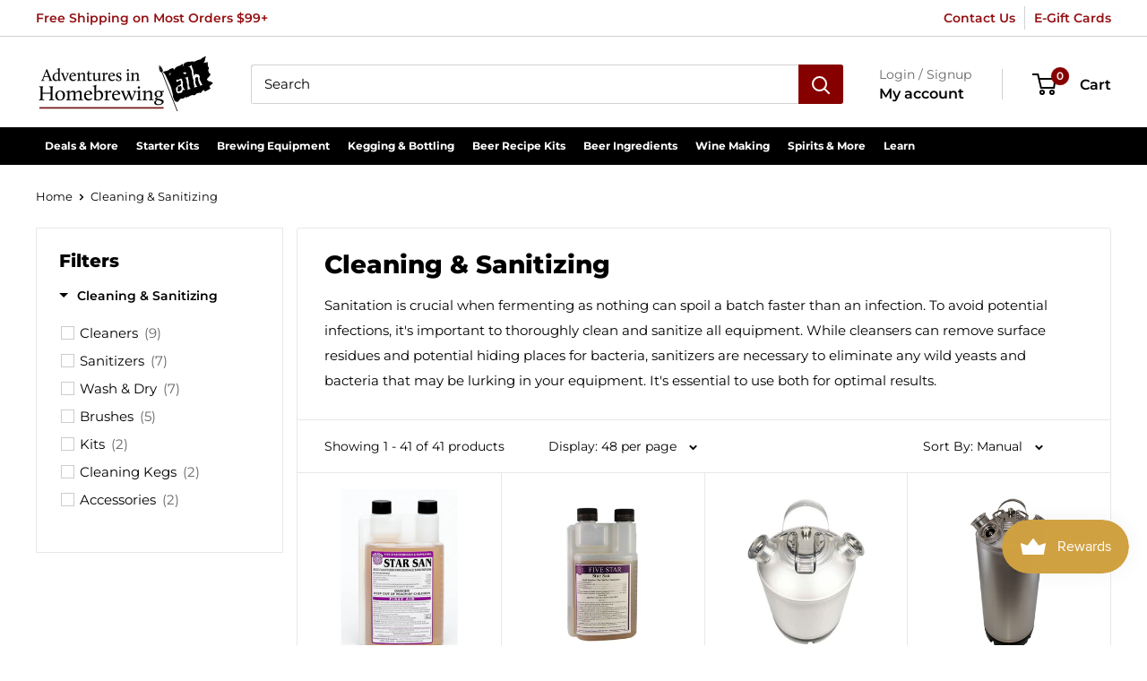

--- FILE ---
content_type: text/html; charset=utf-8
request_url: https://homebrewing.org/collections/cleaning-sanitizing
body_size: 76767
content:
<!doctype html>

<html class="no-js" lang="en">
  <head>
    <meta charset="utf-8">
    <meta name="viewport" content="width=device-width, initial-scale=1.0, height=device-height, minimum-scale=1.0, maximum-scale=1.0">
    <meta name="theme-color" content="#870000">

    

    
    
    
    
     
    
  
<title>Cleaning &amp; Sanitizing
</title><meta name="description" content="Sanitation is crucial when fermenting as nothing can spoil a batch faster than an infection. To avoid potential infections, it&#39;s important to thoroughly clean and sanitize all equipment. While cleansers can remove surface residues and potential hiding places for bacteria, sanitizers are necessary to eliminate any wild "><link rel="canonical" href="https://homebrewing.org/collections/cleaning-sanitizing"><link rel="shortcut icon" href="//homebrewing.org/cdn/shop/files/adventures-in-homebrewing-favicon-1_96x96.png?v=1682354454" type="image/png"><link rel="preload" as="style" href="//homebrewing.org/cdn/shop/t/21/assets/theme.css?v=142564572618017257271695063183">
    <link rel="preload" as="script" href="//homebrewing.org/cdn/shop/t/21/assets/theme.js?v=101243419077971656721688223341">
    <link rel="preconnect" href="https://cdn.shopify.com">
    <link rel="preconnect" href="https://fonts.shopifycdn.com">
    <link rel="dns-prefetch" href="https://productreviews.shopifycdn.com">
    <link rel="dns-prefetch" href="https://ajax.googleapis.com">
    <link rel="dns-prefetch" href="https://maps.googleapis.com">
    <link rel="dns-prefetch" href="https://maps.gstatic.com">

    <meta property="og:type" content="website">
  <meta property="og:title" content="Cleaning &amp; Sanitizing">
  <meta property="og:image" content="http://homebrewing.org/cdn/shop/collections/five__star_star_san_sanitizer_32_thirty_two_oz.jpg?v=1691183930">
  <meta property="og:image:secure_url" content="https://homebrewing.org/cdn/shop/collections/five__star_star_san_sanitizer_32_thirty_two_oz.jpg?v=1691183930">
  <meta property="og:image:width" content="314">
  <meta property="og:image:height" content="450"><meta property="og:description" content="Sanitation is crucial when fermenting as nothing can spoil a batch faster than an infection. To avoid potential infections, it&#39;s important to thoroughly clean and sanitize all equipment. While cleansers can remove surface residues and potential hiding places for bacteria, sanitizers are necessary to eliminate any wild "><meta property="og:url" content="https://homebrewing.org/collections/cleaning-sanitizing">
<meta property="og:site_name" content="Adventures in Homebrewing"><meta name="twitter:card" content="summary"><meta name="twitter:title" content="Cleaning & Sanitizing">
  <meta name="twitter:description" content="Sanitation is crucial when fermenting as nothing can spoil a batch faster than an infection. To avoid potential infections, it&#39;s important to thoroughly clean and sanitize all equipment. While cleansers can remove surface residues and potential hiding places for bacteria, sanitizers are necessary to eliminate any wild yeasts and bacteria that may be lurking in your equipment. It&#39;s essential to use both for optimal results.">
  <meta name="twitter:image" content="https://homebrewing.org/cdn/shop/collections/five__star_star_san_sanitizer_32_thirty_two_oz_600x600_crop_center.jpg?v=1691183930">
    <link rel="preload" href="//homebrewing.org/cdn/fonts/montserrat/montserrat_n8.853056e398b4dadf6838423edb7abaa02f651554.woff2" as="font" type="font/woff2" crossorigin><link rel="preload" href="//homebrewing.org/cdn/fonts/montserrat/montserrat_n4.81949fa0ac9fd2021e16436151e8eaa539321637.woff2" as="font" type="font/woff2" crossorigin><style>
  @font-face {
  font-family: Montserrat;
  font-weight: 800;
  font-style: normal;
  font-display: swap;
  src: url("//homebrewing.org/cdn/fonts/montserrat/montserrat_n8.853056e398b4dadf6838423edb7abaa02f651554.woff2") format("woff2"),
       url("//homebrewing.org/cdn/fonts/montserrat/montserrat_n8.9201aba6104751e1b3e48577a5a739fc14862200.woff") format("woff");
}

  @font-face {
  font-family: Montserrat;
  font-weight: 400;
  font-style: normal;
  font-display: swap;
  src: url("//homebrewing.org/cdn/fonts/montserrat/montserrat_n4.81949fa0ac9fd2021e16436151e8eaa539321637.woff2") format("woff2"),
       url("//homebrewing.org/cdn/fonts/montserrat/montserrat_n4.a6c632ca7b62da89c3594789ba828388aac693fe.woff") format("woff");
}

@font-face {
  font-family: Montserrat;
  font-weight: 600;
  font-style: normal;
  font-display: swap;
  src: url("//homebrewing.org/cdn/fonts/montserrat/montserrat_n6.1326b3e84230700ef15b3a29fb520639977513e0.woff2") format("woff2"),
       url("//homebrewing.org/cdn/fonts/montserrat/montserrat_n6.652f051080eb14192330daceed8cd53dfdc5ead9.woff") format("woff");
}

@font-face {
  font-family: Montserrat;
  font-weight: 800;
  font-style: italic;
  font-display: swap;
  src: url("//homebrewing.org/cdn/fonts/montserrat/montserrat_i8.b5b703476aa25307888d32fbbb26f33913f79842.woff2") format("woff2"),
       url("//homebrewing.org/cdn/fonts/montserrat/montserrat_i8.1037a8c7c9042232c15d221799b18df65709cdd0.woff") format("woff");
}


  @font-face {
  font-family: Montserrat;
  font-weight: 700;
  font-style: normal;
  font-display: swap;
  src: url("//homebrewing.org/cdn/fonts/montserrat/montserrat_n7.3c434e22befd5c18a6b4afadb1e3d77c128c7939.woff2") format("woff2"),
       url("//homebrewing.org/cdn/fonts/montserrat/montserrat_n7.5d9fa6e2cae713c8fb539a9876489d86207fe957.woff") format("woff");
}

  @font-face {
  font-family: Montserrat;
  font-weight: 400;
  font-style: italic;
  font-display: swap;
  src: url("//homebrewing.org/cdn/fonts/montserrat/montserrat_i4.5a4ea298b4789e064f62a29aafc18d41f09ae59b.woff2") format("woff2"),
       url("//homebrewing.org/cdn/fonts/montserrat/montserrat_i4.072b5869c5e0ed5b9d2021e4c2af132e16681ad2.woff") format("woff");
}

  @font-face {
  font-family: Montserrat;
  font-weight: 700;
  font-style: italic;
  font-display: swap;
  src: url("//homebrewing.org/cdn/fonts/montserrat/montserrat_i7.a0d4a463df4f146567d871890ffb3c80408e7732.woff2") format("woff2"),
       url("//homebrewing.org/cdn/fonts/montserrat/montserrat_i7.f6ec9f2a0681acc6f8152c40921d2a4d2e1a2c78.woff") format("woff");
}


  :root {
    --default-text-font-size : 15px;
    --base-text-font-size    : 15px;
    --heading-font-family    : Montserrat, sans-serif;
    --heading-font-weight    : 800;
    --heading-font-style     : normal;
    --text-font-family       : Montserrat, sans-serif;
    --text-font-weight       : 400;
    --text-font-style        : normal;
    --text-font-bolder-weight: 600;
    --text-link-decoration   : underline;

    --text-color               : #000000;
    --text-color-rgb           : 0, 0, 0;
    --heading-color            : #000000;
    --border-color             : #e8e8e8;
    --border-color-rgb         : 232, 232, 232;
    --form-border-color        : #dbdbdb;
    --accent-color             : #870000;
    --accent-color-rgb         : 135, 0, 0;
    --link-color               : #870000;
    --link-color-hover         : #3b0000;
    --background               : #ffffff;
    --secondary-background     : #ffffff;
    --secondary-background-rgb : 255, 255, 255;
    --accent-background        : rgba(135, 0, 0, 0.08);

    --input-background: #ffffff;

    --error-color       : #870000;
    --error-background  : rgba(135, 0, 0, 0.07);
    --success-color     : #377d23;
    --success-background: rgba(55, 125, 35, 0.11);

    --primary-button-background      : #870000;
    --primary-button-background-rgb  : 135, 0, 0;
    --primary-button-text-color      : #ffffff;
    --secondary-button-background    : #000000;
    --secondary-button-background-rgb: 0, 0, 0;
    --secondary-button-text-color    : #ffffff;

    --header-background      : #ffffff;
    --header-text-color      : #000000;
    --header-light-text-color: #666666;
    --header-border-color    : rgba(102, 102, 102, 0.3);
    --header-accent-color    : #870000;

    --footer-background-color:    #000000;
    --footer-heading-text-color:  #c7b299;
    --footer-body-text-color:     #ffffff;
    --footer-body-text-color-rgb: 255, 255, 255;
    --footer-accent-color:        #c7b299;
    --footer-accent-color-rgb:    199, 178, 153;
    --footer-border:              none;
    
    --flickity-arrow-color: #b5b5b5;--product-on-sale-accent           : #870000;
    --product-on-sale-accent-rgb       : 135, 0, 0;
    --product-on-sale-color            : #ffffff;
    --product-in-stock-color           : #377d23;
    --product-low-stock-color          : #ff9400;
    --product-sold-out-color           : #8a9297;
    --product-custom-label-1-background: #3f6ab1;
    --product-custom-label-1-color     : #ffffff;
    --product-custom-label-2-background: #8a44ae;
    --product-custom-label-2-color     : #ffffff;
    --product-review-star-color        : #ff9400;

    --mobile-container-gutter : 20px;
    --desktop-container-gutter: 40px;

    /* Shopify related variables */
    --payment-terms-background-color: #ffffff;
  }
</style>

<script>
  // IE11 does not have support for CSS variables, so we have to polyfill them
  if (!(((window || {}).CSS || {}).supports && window.CSS.supports('(--a: 0)'))) {
    const script = document.createElement('script');
    script.type = 'text/javascript';
    script.src = 'https://cdn.jsdelivr.net/npm/css-vars-ponyfill@2';
    script.onload = function() {
      cssVars({});
    };

    document.getElementsByTagName('head')[0].appendChild(script);
  }
</script>


    <script>window.performance && window.performance.mark && window.performance.mark('shopify.content_for_header.start');</script><meta id="shopify-digital-wallet" name="shopify-digital-wallet" content="/62008623325/digital_wallets/dialog">
<meta name="shopify-checkout-api-token" content="6dc00eedd4a74b983d60161954a4f114">
<meta id="in-context-paypal-metadata" data-shop-id="62008623325" data-venmo-supported="false" data-environment="production" data-locale="en_US" data-paypal-v4="true" data-currency="USD">
<link rel="alternate" type="application/atom+xml" title="Feed" href="/collections/cleaning-sanitizing.atom" />
<link rel="alternate" type="application/json+oembed" href="https://homebrewing.org/collections/cleaning-sanitizing.oembed">
<script async="async" src="/checkouts/internal/preloads.js?locale=en-US"></script>
<link rel="preconnect" href="https://shop.app" crossorigin="anonymous">
<script async="async" src="https://shop.app/checkouts/internal/preloads.js?locale=en-US&shop_id=62008623325" crossorigin="anonymous"></script>
<script id="apple-pay-shop-capabilities" type="application/json">{"shopId":62008623325,"countryCode":"US","currencyCode":"USD","merchantCapabilities":["supports3DS"],"merchantId":"gid:\/\/shopify\/Shop\/62008623325","merchantName":"Adventures in Homebrewing","requiredBillingContactFields":["postalAddress","email","phone"],"requiredShippingContactFields":["postalAddress","email","phone"],"shippingType":"shipping","supportedNetworks":["visa","masterCard","amex","discover","elo","jcb"],"total":{"type":"pending","label":"Adventures in Homebrewing","amount":"1.00"},"shopifyPaymentsEnabled":true,"supportsSubscriptions":true}</script>
<script id="shopify-features" type="application/json">{"accessToken":"6dc00eedd4a74b983d60161954a4f114","betas":["rich-media-storefront-analytics"],"domain":"homebrewing.org","predictiveSearch":true,"shopId":62008623325,"locale":"en"}</script>
<script>var Shopify = Shopify || {};
Shopify.shop = "adventuresinhomebrewing.myshopify.com";
Shopify.locale = "en";
Shopify.currency = {"active":"USD","rate":"1.0"};
Shopify.country = "US";
Shopify.theme = {"name":"Pandectes 2025-12-15","id":136752431325,"schema_name":"Warehouse","schema_version":"2.6.4","theme_store_id":null,"role":"main"};
Shopify.theme.handle = "null";
Shopify.theme.style = {"id":null,"handle":null};
Shopify.cdnHost = "homebrewing.org/cdn";
Shopify.routes = Shopify.routes || {};
Shopify.routes.root = "/";</script>
<script type="module">!function(o){(o.Shopify=o.Shopify||{}).modules=!0}(window);</script>
<script>!function(o){function n(){var o=[];function n(){o.push(Array.prototype.slice.apply(arguments))}return n.q=o,n}var t=o.Shopify=o.Shopify||{};t.loadFeatures=n(),t.autoloadFeatures=n()}(window);</script>
<script>
  window.ShopifyPay = window.ShopifyPay || {};
  window.ShopifyPay.apiHost = "shop.app\/pay";
  window.ShopifyPay.redirectState = null;
</script>
<script id="shop-js-analytics" type="application/json">{"pageType":"collection"}</script>
<script defer="defer" async type="module" src="//homebrewing.org/cdn/shopifycloud/shop-js/modules/v2/client.init-shop-cart-sync_BN7fPSNr.en.esm.js"></script>
<script defer="defer" async type="module" src="//homebrewing.org/cdn/shopifycloud/shop-js/modules/v2/chunk.common_Cbph3Kss.esm.js"></script>
<script defer="defer" async type="module" src="//homebrewing.org/cdn/shopifycloud/shop-js/modules/v2/chunk.modal_DKumMAJ1.esm.js"></script>
<script type="module">
  await import("//homebrewing.org/cdn/shopifycloud/shop-js/modules/v2/client.init-shop-cart-sync_BN7fPSNr.en.esm.js");
await import("//homebrewing.org/cdn/shopifycloud/shop-js/modules/v2/chunk.common_Cbph3Kss.esm.js");
await import("//homebrewing.org/cdn/shopifycloud/shop-js/modules/v2/chunk.modal_DKumMAJ1.esm.js");

  window.Shopify.SignInWithShop?.initShopCartSync?.({"fedCMEnabled":true,"windoidEnabled":true});

</script>
<script>
  window.Shopify = window.Shopify || {};
  if (!window.Shopify.featureAssets) window.Shopify.featureAssets = {};
  window.Shopify.featureAssets['shop-js'] = {"shop-cart-sync":["modules/v2/client.shop-cart-sync_CJVUk8Jm.en.esm.js","modules/v2/chunk.common_Cbph3Kss.esm.js","modules/v2/chunk.modal_DKumMAJ1.esm.js"],"init-fed-cm":["modules/v2/client.init-fed-cm_7Fvt41F4.en.esm.js","modules/v2/chunk.common_Cbph3Kss.esm.js","modules/v2/chunk.modal_DKumMAJ1.esm.js"],"init-shop-email-lookup-coordinator":["modules/v2/client.init-shop-email-lookup-coordinator_Cc088_bR.en.esm.js","modules/v2/chunk.common_Cbph3Kss.esm.js","modules/v2/chunk.modal_DKumMAJ1.esm.js"],"init-windoid":["modules/v2/client.init-windoid_hPopwJRj.en.esm.js","modules/v2/chunk.common_Cbph3Kss.esm.js","modules/v2/chunk.modal_DKumMAJ1.esm.js"],"shop-button":["modules/v2/client.shop-button_B0jaPSNF.en.esm.js","modules/v2/chunk.common_Cbph3Kss.esm.js","modules/v2/chunk.modal_DKumMAJ1.esm.js"],"shop-cash-offers":["modules/v2/client.shop-cash-offers_DPIskqss.en.esm.js","modules/v2/chunk.common_Cbph3Kss.esm.js","modules/v2/chunk.modal_DKumMAJ1.esm.js"],"shop-toast-manager":["modules/v2/client.shop-toast-manager_CK7RT69O.en.esm.js","modules/v2/chunk.common_Cbph3Kss.esm.js","modules/v2/chunk.modal_DKumMAJ1.esm.js"],"init-shop-cart-sync":["modules/v2/client.init-shop-cart-sync_BN7fPSNr.en.esm.js","modules/v2/chunk.common_Cbph3Kss.esm.js","modules/v2/chunk.modal_DKumMAJ1.esm.js"],"init-customer-accounts-sign-up":["modules/v2/client.init-customer-accounts-sign-up_CfPf4CXf.en.esm.js","modules/v2/client.shop-login-button_DeIztwXF.en.esm.js","modules/v2/chunk.common_Cbph3Kss.esm.js","modules/v2/chunk.modal_DKumMAJ1.esm.js"],"pay-button":["modules/v2/client.pay-button_CgIwFSYN.en.esm.js","modules/v2/chunk.common_Cbph3Kss.esm.js","modules/v2/chunk.modal_DKumMAJ1.esm.js"],"init-customer-accounts":["modules/v2/client.init-customer-accounts_DQ3x16JI.en.esm.js","modules/v2/client.shop-login-button_DeIztwXF.en.esm.js","modules/v2/chunk.common_Cbph3Kss.esm.js","modules/v2/chunk.modal_DKumMAJ1.esm.js"],"avatar":["modules/v2/client.avatar_BTnouDA3.en.esm.js"],"init-shop-for-new-customer-accounts":["modules/v2/client.init-shop-for-new-customer-accounts_CsZy_esa.en.esm.js","modules/v2/client.shop-login-button_DeIztwXF.en.esm.js","modules/v2/chunk.common_Cbph3Kss.esm.js","modules/v2/chunk.modal_DKumMAJ1.esm.js"],"shop-follow-button":["modules/v2/client.shop-follow-button_BRMJjgGd.en.esm.js","modules/v2/chunk.common_Cbph3Kss.esm.js","modules/v2/chunk.modal_DKumMAJ1.esm.js"],"checkout-modal":["modules/v2/client.checkout-modal_B9Drz_yf.en.esm.js","modules/v2/chunk.common_Cbph3Kss.esm.js","modules/v2/chunk.modal_DKumMAJ1.esm.js"],"shop-login-button":["modules/v2/client.shop-login-button_DeIztwXF.en.esm.js","modules/v2/chunk.common_Cbph3Kss.esm.js","modules/v2/chunk.modal_DKumMAJ1.esm.js"],"lead-capture":["modules/v2/client.lead-capture_DXYzFM3R.en.esm.js","modules/v2/chunk.common_Cbph3Kss.esm.js","modules/v2/chunk.modal_DKumMAJ1.esm.js"],"shop-login":["modules/v2/client.shop-login_CA5pJqmO.en.esm.js","modules/v2/chunk.common_Cbph3Kss.esm.js","modules/v2/chunk.modal_DKumMAJ1.esm.js"],"payment-terms":["modules/v2/client.payment-terms_BxzfvcZJ.en.esm.js","modules/v2/chunk.common_Cbph3Kss.esm.js","modules/v2/chunk.modal_DKumMAJ1.esm.js"]};
</script>
<script>(function() {
  var isLoaded = false;
  function asyncLoad() {
    if (isLoaded) return;
    isLoaded = true;
    var urls = ["https:\/\/js.smile.io\/v1\/smile-shopify.js?shop=adventuresinhomebrewing.myshopify.com","https:\/\/searchanise-ef84.kxcdn.com\/widgets\/shopify\/init.js?a=8Z0J2r3Z5Q\u0026shop=adventuresinhomebrewing.myshopify.com"];
    for (var i = 0; i < urls.length; i++) {
      var s = document.createElement('script');
      s.type = 'text/javascript';
      s.async = true;
      s.src = urls[i];
      var x = document.getElementsByTagName('script')[0];
      x.parentNode.insertBefore(s, x);
    }
  };
  if(window.attachEvent) {
    window.attachEvent('onload', asyncLoad);
  } else {
    window.addEventListener('load', asyncLoad, false);
  }
})();</script>
<script id="__st">var __st={"a":62008623325,"offset":-21600,"reqid":"e7631891-d1b9-453b-aa67-988cecb1fb42-1770143463","pageurl":"homebrewing.org\/collections\/cleaning-sanitizing","u":"f3b2499538ba","p":"collection","rtyp":"collection","rid":416676905181};</script>
<script>window.ShopifyPaypalV4VisibilityTracking = true;</script>
<script id="captcha-bootstrap">!function(){'use strict';const t='contact',e='account',n='new_comment',o=[[t,t],['blogs',n],['comments',n],[t,'customer']],c=[[e,'customer_login'],[e,'guest_login'],[e,'recover_customer_password'],[e,'create_customer']],r=t=>t.map((([t,e])=>`form[action*='/${t}']:not([data-nocaptcha='true']) input[name='form_type'][value='${e}']`)).join(','),a=t=>()=>t?[...document.querySelectorAll(t)].map((t=>t.form)):[];function s(){const t=[...o],e=r(t);return a(e)}const i='password',u='form_key',d=['recaptcha-v3-token','g-recaptcha-response','h-captcha-response',i],f=()=>{try{return window.sessionStorage}catch{return}},m='__shopify_v',_=t=>t.elements[u];function p(t,e,n=!1){try{const o=window.sessionStorage,c=JSON.parse(o.getItem(e)),{data:r}=function(t){const{data:e,action:n}=t;return t[m]||n?{data:e,action:n}:{data:t,action:n}}(c);for(const[e,n]of Object.entries(r))t.elements[e]&&(t.elements[e].value=n);n&&o.removeItem(e)}catch(o){console.error('form repopulation failed',{error:o})}}const l='form_type',E='cptcha';function T(t){t.dataset[E]=!0}const w=window,h=w.document,L='Shopify',v='ce_forms',y='captcha';let A=!1;((t,e)=>{const n=(g='f06e6c50-85a8-45c8-87d0-21a2b65856fe',I='https://cdn.shopify.com/shopifycloud/storefront-forms-hcaptcha/ce_storefront_forms_captcha_hcaptcha.v1.5.2.iife.js',D={infoText:'Protected by hCaptcha',privacyText:'Privacy',termsText:'Terms'},(t,e,n)=>{const o=w[L][v],c=o.bindForm;if(c)return c(t,g,e,D).then(n);var r;o.q.push([[t,g,e,D],n]),r=I,A||(h.body.append(Object.assign(h.createElement('script'),{id:'captcha-provider',async:!0,src:r})),A=!0)});var g,I,D;w[L]=w[L]||{},w[L][v]=w[L][v]||{},w[L][v].q=[],w[L][y]=w[L][y]||{},w[L][y].protect=function(t,e){n(t,void 0,e),T(t)},Object.freeze(w[L][y]),function(t,e,n,w,h,L){const[v,y,A,g]=function(t,e,n){const i=e?o:[],u=t?c:[],d=[...i,...u],f=r(d),m=r(i),_=r(d.filter((([t,e])=>n.includes(e))));return[a(f),a(m),a(_),s()]}(w,h,L),I=t=>{const e=t.target;return e instanceof HTMLFormElement?e:e&&e.form},D=t=>v().includes(t);t.addEventListener('submit',(t=>{const e=I(t);if(!e)return;const n=D(e)&&!e.dataset.hcaptchaBound&&!e.dataset.recaptchaBound,o=_(e),c=g().includes(e)&&(!o||!o.value);(n||c)&&t.preventDefault(),c&&!n&&(function(t){try{if(!f())return;!function(t){const e=f();if(!e)return;const n=_(t);if(!n)return;const o=n.value;o&&e.removeItem(o)}(t);const e=Array.from(Array(32),(()=>Math.random().toString(36)[2])).join('');!function(t,e){_(t)||t.append(Object.assign(document.createElement('input'),{type:'hidden',name:u})),t.elements[u].value=e}(t,e),function(t,e){const n=f();if(!n)return;const o=[...t.querySelectorAll(`input[type='${i}']`)].map((({name:t})=>t)),c=[...d,...o],r={};for(const[a,s]of new FormData(t).entries())c.includes(a)||(r[a]=s);n.setItem(e,JSON.stringify({[m]:1,action:t.action,data:r}))}(t,e)}catch(e){console.error('failed to persist form',e)}}(e),e.submit())}));const S=(t,e)=>{t&&!t.dataset[E]&&(n(t,e.some((e=>e===t))),T(t))};for(const o of['focusin','change'])t.addEventListener(o,(t=>{const e=I(t);D(e)&&S(e,y())}));const B=e.get('form_key'),M=e.get(l),P=B&&M;t.addEventListener('DOMContentLoaded',(()=>{const t=y();if(P)for(const e of t)e.elements[l].value===M&&p(e,B);[...new Set([...A(),...v().filter((t=>'true'===t.dataset.shopifyCaptcha))])].forEach((e=>S(e,t)))}))}(h,new URLSearchParams(w.location.search),n,t,e,['guest_login'])})(!0,!0)}();</script>
<script integrity="sha256-4kQ18oKyAcykRKYeNunJcIwy7WH5gtpwJnB7kiuLZ1E=" data-source-attribution="shopify.loadfeatures" defer="defer" src="//homebrewing.org/cdn/shopifycloud/storefront/assets/storefront/load_feature-a0a9edcb.js" crossorigin="anonymous"></script>
<script crossorigin="anonymous" defer="defer" src="//homebrewing.org/cdn/shopifycloud/storefront/assets/shopify_pay/storefront-65b4c6d7.js?v=20250812"></script>
<script data-source-attribution="shopify.dynamic_checkout.dynamic.init">var Shopify=Shopify||{};Shopify.PaymentButton=Shopify.PaymentButton||{isStorefrontPortableWallets:!0,init:function(){window.Shopify.PaymentButton.init=function(){};var t=document.createElement("script");t.src="https://homebrewing.org/cdn/shopifycloud/portable-wallets/latest/portable-wallets.en.js",t.type="module",document.head.appendChild(t)}};
</script>
<script data-source-attribution="shopify.dynamic_checkout.buyer_consent">
  function portableWalletsHideBuyerConsent(e){var t=document.getElementById("shopify-buyer-consent"),n=document.getElementById("shopify-subscription-policy-button");t&&n&&(t.classList.add("hidden"),t.setAttribute("aria-hidden","true"),n.removeEventListener("click",e))}function portableWalletsShowBuyerConsent(e){var t=document.getElementById("shopify-buyer-consent"),n=document.getElementById("shopify-subscription-policy-button");t&&n&&(t.classList.remove("hidden"),t.removeAttribute("aria-hidden"),n.addEventListener("click",e))}window.Shopify?.PaymentButton&&(window.Shopify.PaymentButton.hideBuyerConsent=portableWalletsHideBuyerConsent,window.Shopify.PaymentButton.showBuyerConsent=portableWalletsShowBuyerConsent);
</script>
<script data-source-attribution="shopify.dynamic_checkout.cart.bootstrap">document.addEventListener("DOMContentLoaded",(function(){function t(){return document.querySelector("shopify-accelerated-checkout-cart, shopify-accelerated-checkout")}if(t())Shopify.PaymentButton.init();else{new MutationObserver((function(e,n){t()&&(Shopify.PaymentButton.init(),n.disconnect())})).observe(document.body,{childList:!0,subtree:!0})}}));
</script>
<link id="shopify-accelerated-checkout-styles" rel="stylesheet" media="screen" href="https://homebrewing.org/cdn/shopifycloud/portable-wallets/latest/accelerated-checkout-backwards-compat.css" crossorigin="anonymous">
<style id="shopify-accelerated-checkout-cart">
        #shopify-buyer-consent {
  margin-top: 1em;
  display: inline-block;
  width: 100%;
}

#shopify-buyer-consent.hidden {
  display: none;
}

#shopify-subscription-policy-button {
  background: none;
  border: none;
  padding: 0;
  text-decoration: underline;
  font-size: inherit;
  cursor: pointer;
}

#shopify-subscription-policy-button::before {
  box-shadow: none;
}

      </style>

<script>window.performance && window.performance.mark && window.performance.mark('shopify.content_for_header.end');</script>

<script>
    window.BOLD = window.BOLD || {};
        window.BOLD.options = window.BOLD.options || {};
        window.BOLD.options.settings = window.BOLD.options.settings || {};
        window.BOLD.options.settings.v1_variant_mode = window.BOLD.options.settings.v1_variant_mode || true;
        window.BOLD.options.settings.hybrid_fix_auto_insert_inputs =
        window.BOLD.options.settings.hybrid_fix_auto_insert_inputs || true;
</script>

<script>window.BOLD = window.BOLD || {};
    window.BOLD.common = window.BOLD.common || {};
    window.BOLD.common.Shopify = window.BOLD.common.Shopify || {};
    window.BOLD.common.Shopify.shop = {
      domain: 'homebrewing.org',
      permanent_domain: 'adventuresinhomebrewing.myshopify.com',
      url: 'https://homebrewing.org',
      secure_url: 'https://homebrewing.org',
      money_format: "${{amount}}",
      currency: "USD"
    };
    window.BOLD.common.Shopify.customer = {
      id: null,
      tags: null,
    };
    window.BOLD.common.Shopify.cart = {"note":null,"attributes":{},"original_total_price":0,"total_price":0,"total_discount":0,"total_weight":0.0,"item_count":0,"items":[],"requires_shipping":false,"currency":"USD","items_subtotal_price":0,"cart_level_discount_applications":[],"checkout_charge_amount":0};
    window.BOLD.common.template = 'collection';window.BOLD.common.Shopify.formatMoney = function(money, format) {
        function n(t, e) {
            return "undefined" == typeof t ? e : t
        }
        function r(t, e, r, i) {
            if (e = n(e, 2),
                r = n(r, ","),
                i = n(i, "."),
            isNaN(t) || null == t)
                return 0;
            t = (t / 100).toFixed(e);
            var o = t.split(".")
                , a = o[0].replace(/(\d)(?=(\d\d\d)+(?!\d))/g, "$1" + r)
                , s = o[1] ? i + o[1] : "";
            return a + s
        }
        "string" == typeof money && (money = money.replace(".", ""));
        var i = ""
            , o = /\{\{\s*(\w+)\s*\}\}/
            , a = format || window.BOLD.common.Shopify.shop.money_format || window.Shopify.money_format || "$ {{ amount }}";
        switch (a.match(o)[1]) {
            case "amount":
                i = r(money, 2, ",", ".");
                break;
            case "amount_no_decimals":
                i = r(money, 0, ",", ".");
                break;
            case "amount_with_comma_separator":
                i = r(money, 2, ".", ",");
                break;
            case "amount_no_decimals_with_comma_separator":
                i = r(money, 0, ".", ",");
                break;
            case "amount_with_space_separator":
                i = r(money, 2, " ", ",");
                break;
            case "amount_no_decimals_with_space_separator":
                i = r(money, 0, " ", ",");
                break;
            case "amount_with_apostrophe_separator":
                i = r(money, 2, "'", ".");
                break;
        }
        return a.replace(o, i);
    };
    window.BOLD.common.Shopify.saveProduct = function (handle, product) {
      if (typeof handle === 'string' && typeof window.BOLD.common.Shopify.products[handle] === 'undefined') {
        if (typeof product === 'number') {
          window.BOLD.common.Shopify.handles[product] = handle;
          product = { id: product };
        }
        window.BOLD.common.Shopify.products[handle] = product;
      }
    };
    window.BOLD.common.Shopify.saveVariant = function (variant_id, variant) {
      if (typeof variant_id === 'number' && typeof window.BOLD.common.Shopify.variants[variant_id] === 'undefined') {
        window.BOLD.common.Shopify.variants[variant_id] = variant;
      }
    };window.BOLD.common.Shopify.products = window.BOLD.common.Shopify.products || {};
    window.BOLD.common.Shopify.variants = window.BOLD.common.Shopify.variants || {};
    window.BOLD.common.Shopify.handles = window.BOLD.common.Shopify.handles || {};window.BOLD.common.Shopify.saveProduct(null, null);window.BOLD.apps_installed = {"Product Options":2} || {};window.BOLD.common.Shopify.saveProduct("star-san-sanitizer-32-oz", 7560780382429);window.BOLD.common.Shopify.saveVariant(42533581619421, { product_id: 7560780382429, product_handle: "star-san-sanitizer-32-oz", price: 3999, group_id: '', csp_metafield: {}});window.BOLD.common.Shopify.saveProduct("star-san-sanitizer-16-oz", 7562552410333);window.BOLD.common.Shopify.saveVariant(42388990623965, { product_id: 7562552410333, product_handle: "star-san-sanitizer-16-oz", price: 2999, group_id: '', csp_metafield: {}});window.BOLD.common.Shopify.saveProduct("cleaning-keg-with-2-sankey-d-couplers", 7562390175965);window.BOLD.common.Shopify.saveVariant(42388373143773, { product_id: 7562390175965, product_handle: "cleaning-keg-with-2-sankey-d-couplers", price: 17499, group_id: '', csp_metafield: {}});window.BOLD.common.Shopify.saveProduct("19-l-cleaning-keg-with-4-sankey-d-couplers", 7562700292317);window.BOLD.common.Shopify.saveVariant(42389611905245, { product_id: 7562700292317, product_handle: "19-l-cleaning-keg-with-4-sankey-d-couplers", price: 24999, group_id: '', csp_metafield: {}});window.BOLD.common.Shopify.saveProduct("b-t-f-iodophor-sanitizer-16-oz", 7561111929053);window.BOLD.common.Shopify.saveVariant(42533543313629, { product_id: 7561111929053, product_handle: "b-t-f-iodophor-sanitizer-16-oz", price: 2499, group_id: '', csp_metafield: {}});window.BOLD.common.Shopify.saveProduct("b-t-f-iodophor-sanitizer-1-quart", 7560936325341);window.BOLD.common.Shopify.saveVariant(42533569200349, { product_id: 7560936325341, product_handle: "b-t-f-iodophor-sanitizer-1-quart", price: 4499, group_id: '', csp_metafield: {}});window.BOLD.common.Shopify.saveProduct("b-t-f-iodophor-sanitizer-1-gallon", 7561249620189);window.BOLD.common.Shopify.saveVariant(42533520277725, { product_id: 7561249620189, product_handle: "b-t-f-iodophor-sanitizer-1-gallon", price: 14999, group_id: '', csp_metafield: {}});window.BOLD.common.Shopify.saveProduct("pbw-powdered-brewery-wash", 7560780546269);window.BOLD.common.Shopify.saveVariant(42381501792477, { product_id: 7560780546269, product_handle: "pbw-powdered-brewery-wash", price: 1499, group_id: '', csp_metafield: {}});window.BOLD.common.Shopify.saveProduct("pbw-powdered-brewery-wash-4lbs", 7561234743517);window.BOLD.common.Shopify.saveVariant(42383336374493, { product_id: 7561234743517, product_handle: "pbw-powdered-brewery-wash-4lbs", price: 4499, group_id: '', csp_metafield: {}});window.BOLD.common.Shopify.saveProduct("pbw-tablets-10-gram-12-count", 7562850566365);window.BOLD.common.Shopify.saveVariant(42390882779357, { product_id: 7562850566365, product_handle: "pbw-tablets-10-gram-12-count", price: 1099, group_id: '', csp_metafield: {}});window.BOLD.common.Shopify.saveProduct("pbw-tablets-2-5-gram-30-count", 7562850140381);window.BOLD.common.Shopify.saveVariant(42390878453981, { product_id: 7562850140381, product_handle: "pbw-tablets-2-5-gram-30-count", price: 1199, group_id: '', csp_metafield: {}});window.BOLD.common.Shopify.saveProduct("pbw-tablets-10-gram-40-count", 7562850697437);window.BOLD.common.Shopify.saveVariant(42390885040349, { product_id: 7562850697437, product_handle: "pbw-tablets-10-gram-40-count", price: 2499, group_id: '', csp_metafield: {}});window.BOLD.common.Shopify.saveProduct("pbw-tablets-2-5-gram-50-count", 7562850336989);window.BOLD.common.Shopify.saveVariant(42390880583901, { product_id: 7562850336989, product_handle: "pbw-tablets-2-5-gram-50-count", price: 1799, group_id: '', csp_metafield: {}});window.BOLD.common.Shopify.saveProduct("saniclean-1-quart", 7561049112797);window.BOLD.common.Shopify.saveVariant(42533554258141, { product_id: 7561049112797, product_handle: "saniclean-1-quart", price: 3399, group_id: '', csp_metafield: {}});window.BOLD.common.Shopify.saveProduct("keg-carboy-cleaning-tabs-30-count", 7561613050077);window.BOLD.common.Shopify.saveVariant(42385148149981, { product_id: 7561613050077, product_handle: "keg-carboy-cleaning-tabs-30-count", price: 3499, group_id: '', csp_metafield: {}});window.BOLD.common.Shopify.saveProduct("easy-clean-cleanser-5-lb", 7560932360413);window.BOLD.common.Shopify.saveVariant(46951056769245, { product_id: 7560932360413, product_handle: "easy-clean-cleanser-5-lb", price: 699, group_id: '', csp_metafield: {}});window.BOLD.common.Shopify.saveVariant(46951056802013, { product_id: 7560932360413, product_handle: "easy-clean-cleanser-5-lb", price: 2499, group_id: '', csp_metafield: {}});window.BOLD.common.Shopify.saveProduct("beer-line-cleaner-32-oz-bottle", 7561661251805);window.BOLD.common.Shopify.saveVariant(42385349443805, { product_id: 7561661251805, product_handle: "beer-line-cleaner-32-oz-bottle", price: 2399, group_id: '', csp_metafield: {}});window.BOLD.common.Shopify.saveProduct("b-l-c-beer-line-cleaner-4-oz-blc", 7561111306461);window.BOLD.common.Shopify.saveVariant(42382911832285, { product_id: 7561111306461, product_handle: "b-l-c-beer-line-cleaner-4-oz-blc", price: 599, group_id: '', csp_metafield: {}});window.BOLD.common.Shopify.saveProduct("micromatic-beer-line-cleaner", 7561194307805);window.BOLD.common.Shopify.saveVariant(42383218802909, { product_id: 7561194307805, product_handle: "micromatic-beer-line-cleaner", price: 3999, group_id: '', csp_metafield: {}});window.BOLD.common.Shopify.saveProduct("brewery-essentials-carboy-washer-assembly", 8056269701341);window.BOLD.common.Shopify.saveVariant(43818750673117, { product_id: 8056269701341, product_handle: "brewery-essentials-carboy-washer-assembly", price: 19999, group_id: '', csp_metafield: {}});window.BOLD.common.Shopify.saveProduct("marks-keg-and-carboy-washer", 7561124380893);window.BOLD.common.Shopify.saveVariant(42382970224861, { product_id: 7561124380893, product_handle: "marks-keg-and-carboy-washer", price: 12499, group_id: '', csp_metafield: {}});window.BOLD.common.Shopify.saveProduct("carboy-dryer", 7560950317277);window.BOLD.common.Shopify.saveVariant(42382208631005, { product_id: 7560950317277, product_handle: "carboy-dryer", price: 1499, group_id: '', csp_metafield: {}});window.BOLD.common.Shopify.saveProduct("5ml-disposable-syringes", 7561560424669);window.BOLD.common.Shopify.saveVariant(42384894722269, { product_id: 7561560424669, product_handle: "5ml-disposable-syringes", price: 119, group_id: '', csp_metafield: {}});window.BOLD.common.Shopify.saveProduct("bottle-brush", 7560906703069);window.BOLD.common.Shopify.saveVariant(42382083326173, { product_id: 7560906703069, product_handle: "bottle-brush", price: 599, group_id: '', csp_metafield: {}});window.BOLD.common.Shopify.saveProduct("keg-cleaning-draw-tube-brush-nylon-1-4-x-36", 7560984264925);window.BOLD.common.Shopify.saveVariant(42382391705821, { product_id: 7560984264925, product_handle: "keg-cleaning-draw-tube-brush-nylon-1-4-x-36", price: 1099, group_id: '', csp_metafield: {}});window.BOLD.common.Shopify.saveProduct("21-carboy-brush", 7560929640669);window.BOLD.common.Shopify.saveVariant(42382125564125, { product_id: 7560929640669, product_handle: "21-carboy-brush", price: 1199, group_id: '', csp_metafield: {}});window.BOLD.common.Shopify.saveProduct("gallon-jug-brush", 7561294545117);window.BOLD.common.Shopify.saveVariant(42383537832157, { product_id: 7561294545117, product_handle: "gallon-jug-brush", price: 1699, group_id: '', csp_metafield: {}});window.BOLD.common.Shopify.saveProduct("sanitizer-sprayer-bottle-16-ounce", 8126877761757);window.BOLD.common.Shopify.saveVariant(43963209973981, { product_id: 8126877761757, product_handle: "sanitizer-sprayer-bottle-16-ounce", price: 799, group_id: '', csp_metafield: {}});window.BOLD.common.Shopify.saveProduct("direct-draw-jar-for-line-cleaning", 7562616209629);window.BOLD.common.Shopify.saveVariant(42533151834333, { product_id: 7562616209629, product_handle: "direct-draw-jar-for-line-cleaning", price: 7499, group_id: '', csp_metafield: {}});window.BOLD.common.Shopify.saveProduct("fastwasher-kit-12-bottle-washer", 7562409410781);window.BOLD.common.Shopify.saveVariant(42533322359005, { product_id: 7562409410781, product_handle: "fastwasher-kit-12-bottle-washer", price: 8499, group_id: '', csp_metafield: {}});window.BOLD.common.Shopify.saveProduct("fastrack-wine-rack-no-tray", 7561318203613);window.BOLD.common.Shopify.saveVariant(42533508415709, { product_id: 7561318203613, product_handle: "fastrack-wine-rack-no-tray", price: 999, group_id: '', csp_metafield: {}});window.BOLD.common.Shopify.saveProduct("2-fastrack-wine-and-1-tray", 7561319022813);window.BOLD.common.Shopify.saveVariant(42383587803357, { product_id: 7561319022813, product_handle: "2-fastrack-wine-and-1-tray", price: 2499, group_id: '', csp_metafield: {}});window.BOLD.common.Shopify.saveProduct("3-fastrack-wine-and-1-tray", 7561319448797);window.BOLD.common.Shopify.saveVariant(42383588262109, { product_id: 7561319448797, product_handle: "3-fastrack-wine-and-1-tray", price: 3499, group_id: '', csp_metafield: {}});window.BOLD.common.Shopify.saveProduct("potassium-sorbate-1oz", 7560776712413);window.BOLD.common.Shopify.saveVariant(42381495599325, { product_id: 7560776712413, product_handle: "potassium-sorbate-1oz", price: 299, group_id: '', csp_metafield: {}});window.BOLD.common.Shopify.saveProduct("potassium-metabisulphite-1-pound", 7560900903133);window.BOLD.common.Shopify.saveVariant(42382063141085, { product_id: 7560900903133, product_handle: "potassium-metabisulphite-1-pound", price: 1199, group_id: '', csp_metafield: {}});window.BOLD.common.Shopify.saveProduct("potassium-sorbate-1lb", 7561033122013);window.BOLD.common.Shopify.saveVariant(42382594375901, { product_id: 7561033122013, product_handle: "potassium-sorbate-1lb", price: 2399, group_id: '', csp_metafield: {}});window.BOLD.common.Shopify.saveProduct("potassium-metabisulphite-2-oz", 7560780054749);window.BOLD.common.Shopify.saveVariant(42381500678365, { product_id: 7560780054749, product_handle: "potassium-metabisulphite-2-oz", price: 299, group_id: '', csp_metafield: {}});window.BOLD.common.Shopify.saveProduct("sodium-metabisulphite-1lb", 7561571303645);window.BOLD.common.Shopify.saveVariant(42384945086685, { product_id: 7561571303645, product_handle: "sodium-metabisulphite-1lb", price: 549, group_id: '', csp_metafield: {}});window.BOLD.common.Shopify.saveProduct("potassium-bicarbonate-1-pound", 7561586278621);window.BOLD.common.Shopify.saveVariant(42385002201309, { product_id: 7561586278621, product_handle: "potassium-bicarbonate-1-pound", price: 1299, group_id: '', csp_metafield: {}});window.BOLD.common.Shopify.saveProduct("faucet-cleaning-brush", 7560937341149);window.BOLD.common.Shopify.saveVariant(42382145290461, { product_id: 7560937341149, product_handle: "faucet-cleaning-brush", price: 249, group_id: '', csp_metafield: {}});window.BOLD.common.Shopify.saveProduct("star-san-sanitizer-8-oz", 8916771307741);window.BOLD.common.Shopify.saveVariant(46100287193309, { product_id: 8916771307741, product_handle: "star-san-sanitizer-8-oz", price: 1999, group_id: '', csp_metafield: {}});window.BOLD.common.Shopify.metafields = window.BOLD.common.Shopify.metafields || {};window.BOLD.common.Shopify.metafields["bold_rp"] = {};window.BOLD.common.Shopify.metafields["bold_csp_defaults"] = {};window.BOLD.common.cacheParams = window.BOLD.common.cacheParams || {};
    window.BOLD.common.cacheParams.options = 1668005132;
</script>

<script>
    window.BOLD.common.cacheParams.options = 1770071142;
</script>
<link href="//homebrewing.org/cdn/shop/t/21/assets/bold-options.css?v=123160307633435409531688223341" rel="stylesheet" type="text/css" media="all" />
<script defer src="https://options.shopapps.site/js/options.js"></script><link rel="stylesheet" href="//homebrewing.org/cdn/shop/t/21/assets/theme.css?v=142564572618017257271695063183">

    


  <script type="application/ld+json">
  {
    "@context": "http://schema.org",
    "@type": "BreadcrumbList",
  "itemListElement": [{
      "@type": "ListItem",
      "position": 1,
      "name": "Home",
      "item": "https://homebrewing.org"
    },{
          "@type": "ListItem",
          "position": 2,
          "name": "Cleaning \u0026 Sanitizing",
          "item": "https://homebrewing.org/collections/cleaning-sanitizing"
        }]
  }
  </script>


    <script>
      // This allows to expose several variables to the global scope, to be used in scripts
      window.theme = {
        pageType: "collection",
        cartCount: 0,
        moneyFormat: "${{amount}}",
        moneyWithCurrencyFormat: "${{amount}} USD",
        currencyCodeEnabled: false,
        showDiscount: false,
        discountMode: "saving",
        searchMode: "product",
        searchUnavailableProducts: "last",
        cartType: "page"
      };

      window.routes = {
        rootUrl: "\/",
        rootUrlWithoutSlash: '',
        cartUrl: "\/cart",
        cartAddUrl: "\/cart\/add",
        cartChangeUrl: "\/cart\/change",
        searchUrl: "\/search",
        productRecommendationsUrl: "\/recommendations\/products"
      };

      window.languages = {
        productRegularPrice: "Regular price",
        productSalePrice: "Sale price",
        collectionOnSaleLabel: "Save {{savings}}",
        productFormUnavailable: "Unavailable",
        productFormAddToCart: "Add to Cart",
        productFormSoldOut: "Sold out",
        productAdded: "Product has been added to your cart",
        productAddedShort: "Added!",
        shippingEstimatorNoResults: "No shipping could be found for your address.",
        shippingEstimatorOneResult: "There is one shipping rate for your address:",
        shippingEstimatorMultipleResults: "There are {{count}} shipping rates for your address:",
        shippingEstimatorErrors: "There are some errors:"
      };

      window.lazySizesConfig = {
        loadHidden: false,
        hFac: 0.8,
        expFactor: 3,
        customMedia: {
          '--phone': '(max-width: 640px)',
          '--tablet': '(min-width: 641px) and (max-width: 1023px)',
          '--lap': '(min-width: 1024px)'
        }
      };

      document.documentElement.className = document.documentElement.className.replace('no-js', 'js');
    </script><script src="//homebrewing.org/cdn/shop/t/21/assets/theme.js?v=101243419077971656721688223341" defer></script>
    <script src="//homebrewing.org/cdn/shop/t/21/assets/custom.js?v=102476495355921946141688223341" defer></script>
    <script src="https://ajax.googleapis.com/ajax/libs/jquery/3.6.0/jquery.min.js"></script><script>
        (function () {
          window.onpageshow = function() {
            // We force re-freshing the cart content onpageshow, as most browsers will serve a cache copy when hitting the
            // back button, which cause staled data
            document.documentElement.dispatchEvent(new CustomEvent('cart:refresh', {
              bubbles: true,
              detail: {scrollToTop: false}
            }));
          };
        })();
      </script>
<!-- Start of Judge.me Core -->
<link rel="dns-prefetch" href="https://cdn.judge.me/">
<script data-cfasync='false' class='jdgm-settings-script'>window.jdgmSettings={"pagination":5,"disable_web_reviews":true,"badge_no_review_text":"No reviews","badge_n_reviews_text":"{{ n }} review/reviews","hide_badge_preview_if_no_reviews":true,"badge_hide_text":false,"enforce_center_preview_badge":false,"widget_title":"Customer Reviews","widget_open_form_text":"Write a review","widget_close_form_text":"Cancel review","widget_refresh_page_text":"Refresh page","widget_summary_text":"Based on {{ number_of_reviews }} review/reviews","widget_no_review_text":"Be the first to write a review","widget_name_field_text":"Display name","widget_verified_name_field_text":"Verified Name (public)","widget_name_placeholder_text":"Display name","widget_required_field_error_text":"This field is required.","widget_email_field_text":"Email address","widget_verified_email_field_text":"Verified Email (private, can not be edited)","widget_email_placeholder_text":"Your email address","widget_email_field_error_text":"Please enter a valid email address.","widget_rating_field_text":"Rating","widget_review_title_field_text":"Review Title","widget_review_title_placeholder_text":"Give your review a title","widget_review_body_field_text":"Review content","widget_review_body_placeholder_text":"Start writing here...","widget_pictures_field_text":"Picture/Video (optional)","widget_submit_review_text":"Submit Review","widget_submit_verified_review_text":"Submit Verified Review","widget_submit_success_msg_with_auto_publish":"Thank you! Please refresh the page in a few moments to see your review. You can remove or edit your review by logging into \u003ca href='https://judge.me/login' target='_blank' rel='nofollow noopener'\u003eJudge.me\u003c/a\u003e","widget_submit_success_msg_no_auto_publish":"Thank you! Your review will be published as soon as it is approved by the shop admin. You can remove or edit your review by logging into \u003ca href='https://judge.me/login' target='_blank' rel='nofollow noopener'\u003eJudge.me\u003c/a\u003e","widget_show_default_reviews_out_of_total_text":"Showing {{ n_reviews_shown }} out of {{ n_reviews }} reviews.","widget_show_all_link_text":"Show all","widget_show_less_link_text":"Show less","widget_author_said_text":"{{ reviewer_name }} said:","widget_days_text":"{{ n }} days ago","widget_weeks_text":"{{ n }} week/weeks ago","widget_months_text":"{{ n }} month/months ago","widget_years_text":"{{ n }} year/years ago","widget_yesterday_text":"Yesterday","widget_today_text":"Today","widget_replied_text":"\u003e\u003e {{ shop_name }} replied:","widget_read_more_text":"Read more","widget_reviewer_name_as_initial":"","widget_rating_filter_color":"#fbcd0a","widget_rating_filter_see_all_text":"See all reviews","widget_sorting_most_recent_text":"Most Recent","widget_sorting_highest_rating_text":"Highest Rating","widget_sorting_lowest_rating_text":"Lowest Rating","widget_sorting_with_pictures_text":"Only Pictures","widget_sorting_most_helpful_text":"Most Helpful","widget_open_question_form_text":"Ask a question","widget_reviews_subtab_text":"Reviews","widget_questions_subtab_text":"Questions","widget_question_label_text":"Question","widget_answer_label_text":"Answer","widget_question_placeholder_text":"Write your question here","widget_submit_question_text":"Submit Question","widget_question_submit_success_text":"Thank you for your question! We will notify you once it gets answered.","verified_badge_text":"Verified","verified_badge_bg_color":"","verified_badge_text_color":"","verified_badge_placement":"left-of-reviewer-name","widget_review_max_height":"","widget_hide_border":false,"widget_social_share":false,"widget_thumb":false,"widget_review_location_show":false,"widget_location_format":"country_iso_code","all_reviews_include_out_of_store_products":true,"all_reviews_out_of_store_text":"(out of store)","all_reviews_pagination":100,"all_reviews_product_name_prefix_text":"about","enable_review_pictures":true,"enable_question_anwser":true,"widget_theme":"","review_date_format":"mm/dd/yyyy","default_sort_method":"most-recent","widget_product_reviews_subtab_text":"Product Reviews","widget_shop_reviews_subtab_text":"Shop Reviews","widget_other_products_reviews_text":"Reviews for other products","widget_store_reviews_subtab_text":"Store reviews","widget_no_store_reviews_text":"This store hasn't received any reviews yet","widget_web_restriction_product_reviews_text":"This product hasn't received any reviews yet","widget_no_items_text":"No items found","widget_show_more_text":"Show more","widget_write_a_store_review_text":"Write a Store Review","widget_other_languages_heading":"Reviews in Other Languages","widget_translate_review_text":"Translate review to {{ language }}","widget_translating_review_text":"Translating...","widget_show_original_translation_text":"Show original ({{ language }})","widget_translate_review_failed_text":"Review couldn't be translated.","widget_translate_review_retry_text":"Retry","widget_translate_review_try_again_later_text":"Try again later","show_product_url_for_grouped_product":false,"widget_sorting_pictures_first_text":"Pictures First","show_pictures_on_all_rev_page_mobile":false,"show_pictures_on_all_rev_page_desktop":false,"floating_tab_hide_mobile_install_preference":false,"floating_tab_button_name":"★ Reviews","floating_tab_title":"Let customers speak for us","floating_tab_button_color":"","floating_tab_button_background_color":"","floating_tab_url":"","floating_tab_url_enabled":false,"floating_tab_tab_style":"text","all_reviews_text_badge_text":"Customers rate us {{ shop.metafields.judgeme.all_reviews_rating | round: 1 }}/5 based on {{ shop.metafields.judgeme.all_reviews_count }} reviews.","all_reviews_text_badge_text_branded_style":"{{ shop.metafields.judgeme.all_reviews_rating | round: 1 }} out of 5 stars based on {{ shop.metafields.judgeme.all_reviews_count }} reviews","is_all_reviews_text_badge_a_link":false,"show_stars_for_all_reviews_text_badge":false,"all_reviews_text_badge_url":"","all_reviews_text_style":"text","all_reviews_text_color_style":"judgeme_brand_color","all_reviews_text_color":"#108474","all_reviews_text_show_jm_brand":true,"featured_carousel_show_header":true,"featured_carousel_title":"Let customers speak for us","testimonials_carousel_title":"Customers are saying","videos_carousel_title":"Real customer stories","cards_carousel_title":"Customers are saying","featured_carousel_count_text":"from {{ n }} reviews","featured_carousel_add_link_to_all_reviews_page":false,"featured_carousel_url":"","featured_carousel_show_images":true,"featured_carousel_autoslide_interval":5,"featured_carousel_arrows_on_the_sides":false,"featured_carousel_height":250,"featured_carousel_width":80,"featured_carousel_image_size":0,"featured_carousel_image_height":250,"featured_carousel_arrow_color":"#eeeeee","verified_count_badge_style":"vintage","verified_count_badge_orientation":"horizontal","verified_count_badge_color_style":"judgeme_brand_color","verified_count_badge_color":"#108474","is_verified_count_badge_a_link":false,"verified_count_badge_url":"","verified_count_badge_show_jm_brand":true,"widget_rating_preset_default":5,"widget_first_sub_tab":"product-reviews","widget_show_histogram":true,"widget_histogram_use_custom_color":true,"widget_pagination_use_custom_color":false,"widget_star_use_custom_color":false,"widget_verified_badge_use_custom_color":false,"widget_write_review_use_custom_color":false,"picture_reminder_submit_button":"Upload Pictures","enable_review_videos":false,"mute_video_by_default":false,"widget_sorting_videos_first_text":"Videos First","widget_review_pending_text":"Pending","featured_carousel_items_for_large_screen":3,"social_share_options_order":"Facebook,Twitter","remove_microdata_snippet":true,"disable_json_ld":false,"enable_json_ld_products":false,"preview_badge_show_question_text":false,"preview_badge_no_question_text":"No questions","preview_badge_n_question_text":"{{ number_of_questions }} question/questions","qa_badge_show_icon":false,"qa_badge_position":"same-row","remove_judgeme_branding":false,"widget_add_search_bar":false,"widget_search_bar_placeholder":"Search","widget_sorting_verified_only_text":"Verified only","featured_carousel_theme":"default","featured_carousel_show_rating":true,"featured_carousel_show_title":true,"featured_carousel_show_body":true,"featured_carousel_show_date":false,"featured_carousel_show_reviewer":true,"featured_carousel_show_product":false,"featured_carousel_header_background_color":"#108474","featured_carousel_header_text_color":"#ffffff","featured_carousel_name_product_separator":"reviewed","featured_carousel_full_star_background":"#108474","featured_carousel_empty_star_background":"#dadada","featured_carousel_vertical_theme_background":"#f9fafb","featured_carousel_verified_badge_enable":false,"featured_carousel_verified_badge_color":"#108474","featured_carousel_border_style":"round","featured_carousel_review_line_length_limit":3,"featured_carousel_more_reviews_button_text":"Read more reviews","featured_carousel_view_product_button_text":"View product","all_reviews_page_load_reviews_on":"scroll","all_reviews_page_load_more_text":"Load More Reviews","disable_fb_tab_reviews":false,"enable_ajax_cdn_cache":false,"widget_public_name_text":"displayed publicly like","default_reviewer_name":"John Smith","default_reviewer_name_has_non_latin":true,"widget_reviewer_anonymous":"Anonymous","medals_widget_title":"Judge.me Review Medals","medals_widget_background_color":"#f9fafb","medals_widget_position":"footer_all_pages","medals_widget_border_color":"#f9fafb","medals_widget_verified_text_position":"left","medals_widget_use_monochromatic_version":false,"medals_widget_elements_color":"#108474","show_reviewer_avatar":true,"widget_invalid_yt_video_url_error_text":"Not a YouTube video URL","widget_max_length_field_error_text":"Please enter no more than {0} characters.","widget_show_country_flag":false,"widget_show_collected_via_shop_app":true,"widget_verified_by_shop_badge_style":"light","widget_verified_by_shop_text":"Verified by Shop","widget_show_photo_gallery":false,"widget_load_with_code_splitting":true,"widget_ugc_install_preference":false,"widget_ugc_title":"Made by us, Shared by you","widget_ugc_subtitle":"Tag us to see your picture featured in our page","widget_ugc_arrows_color":"#ffffff","widget_ugc_primary_button_text":"Buy Now","widget_ugc_primary_button_background_color":"#108474","widget_ugc_primary_button_text_color":"#ffffff","widget_ugc_primary_button_border_width":"0","widget_ugc_primary_button_border_style":"none","widget_ugc_primary_button_border_color":"#108474","widget_ugc_primary_button_border_radius":"25","widget_ugc_secondary_button_text":"Load More","widget_ugc_secondary_button_background_color":"#ffffff","widget_ugc_secondary_button_text_color":"#108474","widget_ugc_secondary_button_border_width":"2","widget_ugc_secondary_button_border_style":"solid","widget_ugc_secondary_button_border_color":"#108474","widget_ugc_secondary_button_border_radius":"25","widget_ugc_reviews_button_text":"View Reviews","widget_ugc_reviews_button_background_color":"#ffffff","widget_ugc_reviews_button_text_color":"#108474","widget_ugc_reviews_button_border_width":"2","widget_ugc_reviews_button_border_style":"solid","widget_ugc_reviews_button_border_color":"#108474","widget_ugc_reviews_button_border_radius":"25","widget_ugc_reviews_button_link_to":"judgeme-reviews-page","widget_ugc_show_post_date":true,"widget_ugc_max_width":"800","widget_rating_metafield_value_type":true,"widget_primary_color":"#000000","widget_enable_secondary_color":false,"widget_secondary_color":"#edf5f5","widget_summary_average_rating_text":"{{ average_rating }} out of 5","widget_media_grid_title":"Customer photos \u0026 videos","widget_media_grid_see_more_text":"See more","widget_round_style":false,"widget_show_product_medals":true,"widget_verified_by_judgeme_text":"Verified by Judge.me","widget_show_store_medals":true,"widget_verified_by_judgeme_text_in_store_medals":"Verified by Judge.me","widget_media_field_exceed_quantity_message":"Sorry, we can only accept {{ max_media }} for one review.","widget_media_field_exceed_limit_message":"{{ file_name }} is too large, please select a {{ media_type }} less than {{ size_limit }}MB.","widget_review_submitted_text":"Review Submitted!","widget_question_submitted_text":"Question Submitted!","widget_close_form_text_question":"Cancel","widget_write_your_answer_here_text":"Write your answer here","widget_enabled_branded_link":true,"widget_show_collected_by_judgeme":false,"widget_reviewer_name_color":"","widget_write_review_text_color":"","widget_write_review_bg_color":"","widget_collected_by_judgeme_text":"collected by Judge.me","widget_pagination_type":"standard","widget_load_more_text":"Load More","widget_load_more_color":"#108474","widget_full_review_text":"Full Review","widget_read_more_reviews_text":"Read More Reviews","widget_read_questions_text":"Read Questions","widget_questions_and_answers_text":"Questions \u0026 Answers","widget_verified_by_text":"Verified by","widget_verified_text":"Verified","widget_number_of_reviews_text":"{{ number_of_reviews }} reviews","widget_back_button_text":"Back","widget_next_button_text":"Next","widget_custom_forms_filter_button":"Filters","custom_forms_style":"vertical","widget_show_review_information":false,"how_reviews_are_collected":"How reviews are collected?","widget_show_review_keywords":false,"widget_gdpr_statement":"How we use your data: We'll only contact you about the review you left, and only if necessary. By submitting your review, you agree to Judge.me's \u003ca href='https://judge.me/terms' target='_blank' rel='nofollow noopener'\u003eterms\u003c/a\u003e, \u003ca href='https://judge.me/privacy' target='_blank' rel='nofollow noopener'\u003eprivacy\u003c/a\u003e and \u003ca href='https://judge.me/content-policy' target='_blank' rel='nofollow noopener'\u003econtent\u003c/a\u003e policies.","widget_multilingual_sorting_enabled":false,"widget_translate_review_content_enabled":false,"widget_translate_review_content_method":"manual","popup_widget_review_selection":"automatically_with_pictures","popup_widget_round_border_style":true,"popup_widget_show_title":true,"popup_widget_show_body":true,"popup_widget_show_reviewer":false,"popup_widget_show_product":true,"popup_widget_show_pictures":true,"popup_widget_use_review_picture":true,"popup_widget_show_on_home_page":true,"popup_widget_show_on_product_page":true,"popup_widget_show_on_collection_page":true,"popup_widget_show_on_cart_page":true,"popup_widget_position":"bottom_left","popup_widget_first_review_delay":5,"popup_widget_duration":5,"popup_widget_interval":5,"popup_widget_review_count":5,"popup_widget_hide_on_mobile":true,"review_snippet_widget_round_border_style":true,"review_snippet_widget_card_color":"#FFFFFF","review_snippet_widget_slider_arrows_background_color":"#FFFFFF","review_snippet_widget_slider_arrows_color":"#000000","review_snippet_widget_star_color":"#108474","show_product_variant":false,"all_reviews_product_variant_label_text":"Variant: ","widget_show_verified_branding":false,"widget_ai_summary_title":"Customers say","widget_ai_summary_disclaimer":"AI-powered review summary based on recent customer reviews","widget_show_ai_summary":false,"widget_show_ai_summary_bg":false,"widget_show_review_title_input":true,"redirect_reviewers_invited_via_email":"review_widget","request_store_review_after_product_review":false,"request_review_other_products_in_order":false,"review_form_color_scheme":"default","review_form_corner_style":"square","review_form_star_color":{},"review_form_text_color":"#333333","review_form_background_color":"#ffffff","review_form_field_background_color":"#fafafa","review_form_button_color":{},"review_form_button_text_color":"#ffffff","review_form_modal_overlay_color":"#000000","review_content_screen_title_text":"How would you rate this product?","review_content_introduction_text":"We would love it if you would share a bit about your experience.","store_review_form_title_text":"How would you rate this store?","store_review_form_introduction_text":"We would love it if you would share a bit about your experience.","show_review_guidance_text":true,"one_star_review_guidance_text":"Poor","five_star_review_guidance_text":"Great","customer_information_screen_title_text":"About you","customer_information_introduction_text":"Please tell us more about you.","custom_questions_screen_title_text":"Your experience in more detail","custom_questions_introduction_text":"Here are a few questions to help us understand more about your experience.","review_submitted_screen_title_text":"Thanks for your review!","review_submitted_screen_thank_you_text":"We are processing it and it will appear on the store soon.","review_submitted_screen_email_verification_text":"Please confirm your email by clicking the link we just sent you. This helps us keep reviews authentic.","review_submitted_request_store_review_text":"Would you like to share your experience of shopping with us?","review_submitted_review_other_products_text":"Would you like to review these products?","store_review_screen_title_text":"Would you like to share your experience of shopping with us?","store_review_introduction_text":"We value your feedback and use it to improve. Please share any thoughts or suggestions you have.","reviewer_media_screen_title_picture_text":"Share a picture","reviewer_media_introduction_picture_text":"Upload a photo to support your review.","reviewer_media_screen_title_video_text":"Share a video","reviewer_media_introduction_video_text":"Upload a video to support your review.","reviewer_media_screen_title_picture_or_video_text":"Share a picture or video","reviewer_media_introduction_picture_or_video_text":"Upload a photo or video to support your review.","reviewer_media_youtube_url_text":"Paste your Youtube URL here","advanced_settings_next_step_button_text":"Next","advanced_settings_close_review_button_text":"Close","modal_write_review_flow":false,"write_review_flow_required_text":"Required","write_review_flow_privacy_message_text":"We respect your privacy.","write_review_flow_anonymous_text":"Post review as anonymous","write_review_flow_visibility_text":"This won't be visible to other customers.","write_review_flow_multiple_selection_help_text":"Select as many as you like","write_review_flow_single_selection_help_text":"Select one option","write_review_flow_required_field_error_text":"This field is required","write_review_flow_invalid_email_error_text":"Please enter a valid email address","write_review_flow_max_length_error_text":"Max. {{ max_length }} characters.","write_review_flow_media_upload_text":"\u003cb\u003eClick to upload\u003c/b\u003e or drag and drop","write_review_flow_gdpr_statement":"We'll only contact you about your review if necessary. By submitting your review, you agree to our \u003ca href='https://judge.me/terms' target='_blank' rel='nofollow noopener'\u003eterms and conditions\u003c/a\u003e and \u003ca href='https://judge.me/privacy' target='_blank' rel='nofollow noopener'\u003eprivacy policy\u003c/a\u003e.","rating_only_reviews_enabled":false,"show_negative_reviews_help_screen":false,"new_review_flow_help_screen_rating_threshold":3,"negative_review_resolution_screen_title_text":"Tell us more","negative_review_resolution_text":"Your experience matters to us. If there were issues with your purchase, we're here to help. Feel free to reach out to us, we'd love the opportunity to make things right.","negative_review_resolution_button_text":"Contact us","negative_review_resolution_proceed_with_review_text":"Leave a review","negative_review_resolution_subject":"Issue with purchase from {{ shop_name }}.{{ order_name }}","preview_badge_collection_page_install_status":false,"widget_review_custom_css":"","preview_badge_custom_css":"","preview_badge_stars_count":"5-stars","featured_carousel_custom_css":"","floating_tab_custom_css":"","all_reviews_widget_custom_css":"","medals_widget_custom_css":"","verified_badge_custom_css":"","all_reviews_text_custom_css":"","transparency_badges_collected_via_store_invite":false,"transparency_badges_from_another_provider":false,"transparency_badges_collected_from_store_visitor":false,"transparency_badges_collected_by_verified_review_provider":false,"transparency_badges_earned_reward":false,"transparency_badges_collected_via_store_invite_text":"Review collected via store invitation","transparency_badges_from_another_provider_text":"Review collected from another provider","transparency_badges_collected_from_store_visitor_text":"Review collected from a store visitor","transparency_badges_written_in_google_text":"Review written in Google","transparency_badges_written_in_etsy_text":"Review written in Etsy","transparency_badges_written_in_shop_app_text":"Review written in Shop App","transparency_badges_earned_reward_text":"Review earned a reward for future purchase","product_review_widget_per_page":10,"widget_store_review_label_text":"Review about the store","checkout_comment_extension_title_on_product_page":"Customer Comments","checkout_comment_extension_num_latest_comment_show":5,"checkout_comment_extension_format":"name_and_timestamp","checkout_comment_customer_name":"last_initial","checkout_comment_comment_notification":true,"preview_badge_collection_page_install_preference":true,"preview_badge_home_page_install_preference":false,"preview_badge_product_page_install_preference":true,"review_widget_install_preference":"","review_carousel_install_preference":false,"floating_reviews_tab_install_preference":"none","verified_reviews_count_badge_install_preference":false,"all_reviews_text_install_preference":false,"review_widget_best_location":true,"judgeme_medals_install_preference":false,"review_widget_revamp_enabled":false,"review_widget_qna_enabled":false,"review_widget_header_theme":"minimal","review_widget_widget_title_enabled":true,"review_widget_header_text_size":"medium","review_widget_header_text_weight":"regular","review_widget_average_rating_style":"compact","review_widget_bar_chart_enabled":true,"review_widget_bar_chart_type":"numbers","review_widget_bar_chart_style":"standard","review_widget_expanded_media_gallery_enabled":false,"review_widget_reviews_section_theme":"standard","review_widget_image_style":"thumbnails","review_widget_review_image_ratio":"square","review_widget_stars_size":"medium","review_widget_verified_badge":"standard_text","review_widget_review_title_text_size":"medium","review_widget_review_text_size":"medium","review_widget_review_text_length":"medium","review_widget_number_of_columns_desktop":3,"review_widget_carousel_transition_speed":5,"review_widget_custom_questions_answers_display":"always","review_widget_button_text_color":"#FFFFFF","review_widget_text_color":"#000000","review_widget_lighter_text_color":"#7B7B7B","review_widget_corner_styling":"soft","review_widget_review_word_singular":"review","review_widget_review_word_plural":"reviews","review_widget_voting_label":"Helpful?","review_widget_shop_reply_label":"Reply from {{ shop_name }}:","review_widget_filters_title":"Filters","qna_widget_question_word_singular":"Question","qna_widget_question_word_plural":"Questions","qna_widget_answer_reply_label":"Answer from {{ answerer_name }}:","qna_content_screen_title_text":"Ask a question about this product","qna_widget_question_required_field_error_text":"Please enter your question.","qna_widget_flow_gdpr_statement":"We'll only contact you about your question if necessary. By submitting your question, you agree to our \u003ca href='https://judge.me/terms' target='_blank' rel='nofollow noopener'\u003eterms and conditions\u003c/a\u003e and \u003ca href='https://judge.me/privacy' target='_blank' rel='nofollow noopener'\u003eprivacy policy\u003c/a\u003e.","qna_widget_question_submitted_text":"Thanks for your question!","qna_widget_close_form_text_question":"Close","qna_widget_question_submit_success_text":"We’ll notify you by email when your question is answered.","all_reviews_widget_v2025_enabled":false,"all_reviews_widget_v2025_header_theme":"default","all_reviews_widget_v2025_widget_title_enabled":true,"all_reviews_widget_v2025_header_text_size":"medium","all_reviews_widget_v2025_header_text_weight":"regular","all_reviews_widget_v2025_average_rating_style":"compact","all_reviews_widget_v2025_bar_chart_enabled":true,"all_reviews_widget_v2025_bar_chart_type":"numbers","all_reviews_widget_v2025_bar_chart_style":"standard","all_reviews_widget_v2025_expanded_media_gallery_enabled":false,"all_reviews_widget_v2025_show_store_medals":true,"all_reviews_widget_v2025_show_photo_gallery":true,"all_reviews_widget_v2025_show_review_keywords":false,"all_reviews_widget_v2025_show_ai_summary":false,"all_reviews_widget_v2025_show_ai_summary_bg":false,"all_reviews_widget_v2025_add_search_bar":false,"all_reviews_widget_v2025_default_sort_method":"most-recent","all_reviews_widget_v2025_reviews_per_page":10,"all_reviews_widget_v2025_reviews_section_theme":"default","all_reviews_widget_v2025_image_style":"thumbnails","all_reviews_widget_v2025_review_image_ratio":"square","all_reviews_widget_v2025_stars_size":"medium","all_reviews_widget_v2025_verified_badge":"bold_badge","all_reviews_widget_v2025_review_title_text_size":"medium","all_reviews_widget_v2025_review_text_size":"medium","all_reviews_widget_v2025_review_text_length":"medium","all_reviews_widget_v2025_number_of_columns_desktop":3,"all_reviews_widget_v2025_carousel_transition_speed":5,"all_reviews_widget_v2025_custom_questions_answers_display":"always","all_reviews_widget_v2025_show_product_variant":false,"all_reviews_widget_v2025_show_reviewer_avatar":true,"all_reviews_widget_v2025_reviewer_name_as_initial":"","all_reviews_widget_v2025_review_location_show":false,"all_reviews_widget_v2025_location_format":"","all_reviews_widget_v2025_show_country_flag":false,"all_reviews_widget_v2025_verified_by_shop_badge_style":"light","all_reviews_widget_v2025_social_share":false,"all_reviews_widget_v2025_social_share_options_order":"Facebook,Twitter,LinkedIn,Pinterest","all_reviews_widget_v2025_pagination_type":"standard","all_reviews_widget_v2025_button_text_color":"#FFFFFF","all_reviews_widget_v2025_text_color":"#000000","all_reviews_widget_v2025_lighter_text_color":"#7B7B7B","all_reviews_widget_v2025_corner_styling":"soft","all_reviews_widget_v2025_title":"Customer reviews","all_reviews_widget_v2025_ai_summary_title":"Customers say about this store","all_reviews_widget_v2025_no_review_text":"Be the first to write a review","platform":"shopify","branding_url":"https://app.judge.me/reviews/stores/homebrewing.org","branding_text":"Powered by Judge.me","locale":"en","reply_name":"Adventures in Homebrewing","widget_version":"3.0","footer":true,"autopublish":true,"review_dates":true,"enable_custom_form":false,"shop_use_review_site":true,"shop_locale":"en","enable_multi_locales_translations":false,"show_review_title_input":true,"review_verification_email_status":"always","can_be_branded":true,"reply_name_text":"Adventures in Homebrewing"};</script> <style class='jdgm-settings-style'>.jdgm-xx{left:0}:root{--jdgm-primary-color: #000;--jdgm-secondary-color: rgba(0,0,0,0.1);--jdgm-star-color: #000;--jdgm-write-review-text-color: white;--jdgm-write-review-bg-color: #000000;--jdgm-paginate-color: #000;--jdgm-border-radius: 0;--jdgm-reviewer-name-color: #000000}.jdgm-histogram__bar-content{background-color:#fbcd0a}.jdgm-rev[data-verified-buyer=true] .jdgm-rev__icon.jdgm-rev__icon:after,.jdgm-rev__buyer-badge.jdgm-rev__buyer-badge{color:white;background-color:#000}.jdgm-review-widget--small .jdgm-gallery.jdgm-gallery .jdgm-gallery__thumbnail-link:nth-child(8) .jdgm-gallery__thumbnail-wrapper.jdgm-gallery__thumbnail-wrapper:before{content:"See more"}@media only screen and (min-width: 768px){.jdgm-gallery.jdgm-gallery .jdgm-gallery__thumbnail-link:nth-child(8) .jdgm-gallery__thumbnail-wrapper.jdgm-gallery__thumbnail-wrapper:before{content:"See more"}}.jdgm-widget .jdgm-write-rev-link{display:none}.jdgm-widget .jdgm-rev-widg[data-number-of-reviews='0'] .jdgm-rev-widg__summary{display:none}.jdgm-prev-badge[data-average-rating='0.00']{display:none !important}.jdgm-author-all-initials{display:none !important}.jdgm-author-last-initial{display:none !important}.jdgm-rev-widg__title{visibility:hidden}.jdgm-rev-widg__summary-text{visibility:hidden}.jdgm-prev-badge__text{visibility:hidden}.jdgm-rev__prod-link-prefix:before{content:'about'}.jdgm-rev__variant-label:before{content:'Variant: '}.jdgm-rev__out-of-store-text:before{content:'(out of store)'}@media only screen and (min-width: 768px){.jdgm-rev__pics .jdgm-rev_all-rev-page-picture-separator,.jdgm-rev__pics .jdgm-rev__product-picture{display:none}}@media only screen and (max-width: 768px){.jdgm-rev__pics .jdgm-rev_all-rev-page-picture-separator,.jdgm-rev__pics .jdgm-rev__product-picture{display:none}}.jdgm-preview-badge[data-template="index"]{display:none !important}.jdgm-verified-count-badget[data-from-snippet="true"]{display:none !important}.jdgm-carousel-wrapper[data-from-snippet="true"]{display:none !important}.jdgm-all-reviews-text[data-from-snippet="true"]{display:none !important}.jdgm-medals-section[data-from-snippet="true"]{display:none !important}.jdgm-ugc-media-wrapper[data-from-snippet="true"]{display:none !important}.jdgm-rev__transparency-badge[data-badge-type="review_collected_via_store_invitation"]{display:none !important}.jdgm-rev__transparency-badge[data-badge-type="review_collected_from_another_provider"]{display:none !important}.jdgm-rev__transparency-badge[data-badge-type="review_collected_from_store_visitor"]{display:none !important}.jdgm-rev__transparency-badge[data-badge-type="review_written_in_etsy"]{display:none !important}.jdgm-rev__transparency-badge[data-badge-type="review_written_in_google_business"]{display:none !important}.jdgm-rev__transparency-badge[data-badge-type="review_written_in_shop_app"]{display:none !important}.jdgm-rev__transparency-badge[data-badge-type="review_earned_for_future_purchase"]{display:none !important}.jdgm-review-snippet-widget .jdgm-rev-snippet-widget__cards-container .jdgm-rev-snippet-card{border-radius:8px;background:#fff}.jdgm-review-snippet-widget .jdgm-rev-snippet-widget__cards-container .jdgm-rev-snippet-card__rev-rating .jdgm-star{color:#108474}.jdgm-review-snippet-widget .jdgm-rev-snippet-widget__prev-btn,.jdgm-review-snippet-widget .jdgm-rev-snippet-widget__next-btn{border-radius:50%;background:#fff}.jdgm-review-snippet-widget .jdgm-rev-snippet-widget__prev-btn>svg,.jdgm-review-snippet-widget .jdgm-rev-snippet-widget__next-btn>svg{fill:#000}.jdgm-full-rev-modal.rev-snippet-widget .jm-mfp-container .jm-mfp-content,.jdgm-full-rev-modal.rev-snippet-widget .jm-mfp-container .jdgm-full-rev__icon,.jdgm-full-rev-modal.rev-snippet-widget .jm-mfp-container .jdgm-full-rev__pic-img,.jdgm-full-rev-modal.rev-snippet-widget .jm-mfp-container .jdgm-full-rev__reply{border-radius:8px}.jdgm-full-rev-modal.rev-snippet-widget .jm-mfp-container .jdgm-full-rev[data-verified-buyer="true"] .jdgm-full-rev__icon::after{border-radius:8px}.jdgm-full-rev-modal.rev-snippet-widget .jm-mfp-container .jdgm-full-rev .jdgm-rev__buyer-badge{border-radius:calc( 8px / 2 )}.jdgm-full-rev-modal.rev-snippet-widget .jm-mfp-container .jdgm-full-rev .jdgm-full-rev__replier::before{content:'Adventures in Homebrewing'}.jdgm-full-rev-modal.rev-snippet-widget .jm-mfp-container .jdgm-full-rev .jdgm-full-rev__product-button{border-radius:calc( 8px * 6 )}
</style> <style class='jdgm-settings-style'></style>

  
  
  
  <style class='jdgm-miracle-styles'>
  @-webkit-keyframes jdgm-spin{0%{-webkit-transform:rotate(0deg);-ms-transform:rotate(0deg);transform:rotate(0deg)}100%{-webkit-transform:rotate(359deg);-ms-transform:rotate(359deg);transform:rotate(359deg)}}@keyframes jdgm-spin{0%{-webkit-transform:rotate(0deg);-ms-transform:rotate(0deg);transform:rotate(0deg)}100%{-webkit-transform:rotate(359deg);-ms-transform:rotate(359deg);transform:rotate(359deg)}}@font-face{font-family:'JudgemeStar';src:url("[data-uri]") format("woff");font-weight:normal;font-style:normal}.jdgm-star{font-family:'JudgemeStar';display:inline !important;text-decoration:none !important;padding:0 4px 0 0 !important;margin:0 !important;font-weight:bold;opacity:1;-webkit-font-smoothing:antialiased;-moz-osx-font-smoothing:grayscale}.jdgm-star:hover{opacity:1}.jdgm-star:last-of-type{padding:0 !important}.jdgm-star.jdgm--on:before{content:"\e000"}.jdgm-star.jdgm--off:before{content:"\e001"}.jdgm-star.jdgm--half:before{content:"\e002"}.jdgm-widget *{margin:0;line-height:1.4;-webkit-box-sizing:border-box;-moz-box-sizing:border-box;box-sizing:border-box;-webkit-overflow-scrolling:touch}.jdgm-hidden{display:none !important;visibility:hidden !important}.jdgm-temp-hidden{display:none}.jdgm-spinner{width:40px;height:40px;margin:auto;border-radius:50%;border-top:2px solid #eee;border-right:2px solid #eee;border-bottom:2px solid #eee;border-left:2px solid #ccc;-webkit-animation:jdgm-spin 0.8s infinite linear;animation:jdgm-spin 0.8s infinite linear}.jdgm-prev-badge{display:block !important}

</style>


  
  
   


<script data-cfasync='false' class='jdgm-script'>
!function(e){window.jdgm=window.jdgm||{},jdgm.CDN_HOST="https://cdn.judge.me/",
jdgm.docReady=function(d){(e.attachEvent?"complete"===e.readyState:"loading"!==e.readyState)?
setTimeout(d,0):e.addEventListener("DOMContentLoaded",d)},jdgm.loadCSS=function(d,t,o,s){
!o&&jdgm.loadCSS.requestedUrls.indexOf(d)>=0||(jdgm.loadCSS.requestedUrls.push(d),
(s=e.createElement("link")).rel="stylesheet",s.class="jdgm-stylesheet",s.media="nope!",
s.href=d,s.onload=function(){this.media="all",t&&setTimeout(t)},e.body.appendChild(s))},
jdgm.loadCSS.requestedUrls=[],jdgm.docReady(function(){(window.jdgmLoadCSS||e.querySelectorAll(
".jdgm-widget, .jdgm-all-reviews-page").length>0)&&(jdgmSettings.widget_load_with_code_splitting?
parseFloat(jdgmSettings.widget_version)>=3?jdgm.loadCSS(jdgm.CDN_HOST+"widget_v3/base.css"):
jdgm.loadCSS(jdgm.CDN_HOST+"widget/base.css"):jdgm.loadCSS(jdgm.CDN_HOST+"shopify_v2.css"))})}(document);
</script>
<script async data-cfasync="false" type="text/javascript" src="https://cdn.judge.me/loader.js"></script>

<noscript><link rel="stylesheet" type="text/css" media="all" href="https://cdn.judge.me/shopify_v2.css"></noscript>
<!-- End of Judge.me Core -->


    <script>window.is_hulkpo_installed=true</script>

    
    

    
  
 <!--begin-boost-pfs-filter-css-->
   <link href="//homebrewing.org/cdn/shop/t/21/assets/boost-pfs-init.css?v=70205675677956685371688223341" rel="stylesheet" type="text/css" media="all" />
  <link rel="preload stylesheet" href="//homebrewing.org/cdn/shop/t/21/assets/boost-pfs-general.css?v=141131020468167361901688223341" as="style"><link href="//homebrewing.org/cdn/shop/t/21/assets/boost-pfs-custom.css?v=90927121634502017261689095856" rel="stylesheet" type="text/css" media="all" />
<style data-id="boost-pfs-style">
    .boost-pfs-filter-option-title-text {font-size: 14px;font-weight: 600;text-transform: capitalize;font-family: Montserrat;}

   .boost-pfs-filter-tree-v .boost-pfs-filter-option-title-text:before {}
    .boost-pfs-filter-tree-v .boost-pfs-filter-option.boost-pfs-filter-option-collapsed .boost-pfs-filter-option-title-text:before {}
    .boost-pfs-filter-tree-h .boost-pfs-filter-option-title-heading:before {}

    .boost-pfs-filter-refine-by .boost-pfs-filter-option-title h3 {}

    .boost-pfs-filter-option-content .boost-pfs-filter-option-item-list .boost-pfs-filter-option-item button,
    .boost-pfs-filter-option-content .boost-pfs-filter-option-item-list .boost-pfs-filter-option-item .boost-pfs-filter-button,
    .boost-pfs-filter-option-range-amount input,
    .boost-pfs-filter-tree-v .boost-pfs-filter-refine-by .boost-pfs-filter-refine-by-items .refine-by-item,
    .boost-pfs-filter-refine-by-wrapper-v .boost-pfs-filter-refine-by .boost-pfs-filter-refine-by-items .refine-by-item,
    .boost-pfs-filter-refine-by .boost-pfs-filter-option-title,
    .boost-pfs-filter-refine-by .boost-pfs-filter-refine-by-items .refine-by-item>a,
    .boost-pfs-filter-refine-by>span,
    .boost-pfs-filter-clear,
    .boost-pfs-filter-clear-all{}
    .boost-pfs-filter-tree-h .boost-pfs-filter-pc .boost-pfs-filter-refine-by-items .refine-by-item .boost-pfs-filter-clear .refine-by-type,
    .boost-pfs-filter-refine-by-wrapper-h .boost-pfs-filter-pc .boost-pfs-filter-refine-by-items .refine-by-item .boost-pfs-filter-clear .refine-by-type {}

    .boost-pfs-filter-option-multi-level-collections .boost-pfs-filter-option-multi-level-list .boost-pfs-filter-option-item .boost-pfs-filter-button-arrow .boost-pfs-arrow:before,
    .boost-pfs-filter-option-multi-level-tag .boost-pfs-filter-option-multi-level-list .boost-pfs-filter-option-item .boost-pfs-filter-button-arrow .boost-pfs-arrow:before {}

    .boost-pfs-filter-refine-by-wrapper-v .boost-pfs-filter-refine-by .boost-pfs-filter-refine-by-items .refine-by-item .boost-pfs-filter-clear:after,
    .boost-pfs-filter-refine-by-wrapper-v .boost-pfs-filter-refine-by .boost-pfs-filter-refine-by-items .refine-by-item .boost-pfs-filter-clear:before,
    .boost-pfs-filter-tree-v .boost-pfs-filter-refine-by .boost-pfs-filter-refine-by-items .refine-by-item .boost-pfs-filter-clear:after,
    .boost-pfs-filter-tree-v .boost-pfs-filter-refine-by .boost-pfs-filter-refine-by-items .refine-by-item .boost-pfs-filter-clear:before,
    .boost-pfs-filter-refine-by-wrapper-h .boost-pfs-filter-pc .boost-pfs-filter-refine-by-items .refine-by-item .boost-pfs-filter-clear:after,
    .boost-pfs-filter-refine-by-wrapper-h .boost-pfs-filter-pc .boost-pfs-filter-refine-by-items .refine-by-item .boost-pfs-filter-clear:before,
    .boost-pfs-filter-tree-h .boost-pfs-filter-pc .boost-pfs-filter-refine-by-items .refine-by-item .boost-pfs-filter-clear:after,
    .boost-pfs-filter-tree-h .boost-pfs-filter-pc .boost-pfs-filter-refine-by-items .refine-by-item .boost-pfs-filter-clear:before {}
    .boost-pfs-filter-option-range-slider .noUi-value-horizontal {}

    .boost-pfs-filter-tree-mobile-button button,
    .boost-pfs-filter-top-sorting-mobile button {}
    .boost-pfs-filter-top-sorting-mobile button>span:after {}
  </style><style data-id="boost-pfs-otp-style" type="text/css">
      .boost-pfs-quickview-btn {background: rgba(255,255,255,1);color: rgba(61,66,70,1);border-color: rgba(255,255,255,1);}
      .boost-pfs-quickview-btn svg {fill: rgba(61,66,70,1);}
      .boost-pfs-quickview-btn:hover {background: rgba(61,66,70,1);color: rgba(255,255,255,1);border-color: rgba(61,66,70,1);}
      .boost-pfs-quickview-btn:hover svg {fill: rgba(255,255,255,1);}
      .boost-pfs-addtocart-btn {background: rgba(0,0,0,1);color: rgba(255,255,255,1);border-color: rgba(0,0,0,1);}
      .boost-pfs-addtocart-btn svg {fill: rgba(255,255,255,1);}
      .boost-pfs-addtocart-btn:hover {background: rgba(61,66,70,1);color: rgba(255,255,255,1);border-color: rgba(61,66,70,1);}
      .boost-pfs-addtocart-btn:hover svg {fill: rgba(255,255,255,1);}
    </style>

 <!--end-boost-pfs-filter-css-->
<style>
  a.button.button--full.button--primary.button--bis.klaviyo-bis-trigger {
       width: calc(50% - 8px) !important; 
    margin: 3px 0 !important;
      }
</style>

<meta name="facebook-domain-verification" content="m3qk3jb39b54tc4g5b9xzdaeb39dym" />
<!-- BEGIN app block: shopify://apps/pandectes-gdpr/blocks/banner/58c0baa2-6cc1-480c-9ea6-38d6d559556a -->
  
    
      <!-- TCF is active, scripts are loaded above -->
      
        <script>
          if (!window.PandectesRulesSettings) {
            window.PandectesRulesSettings = {"store":{"id":62008623325,"adminMode":false,"headless":false,"storefrontRootDomain":"","checkoutRootDomain":"","storefrontAccessToken":""},"banner":{"revokableTrigger":false,"cookiesBlockedByDefault":"7","hybridStrict":false,"isActive":true},"geolocation":{"auOnly":false,"brOnly":false,"caOnly":true,"chOnly":false,"euOnly":false,"jpOnly":false,"nzOnly":false,"quOnly":false,"thOnly":false,"zaOnly":false,"canadaOnly":false,"canadaLaw25":false,"canadaPipeda":false,"globalVisibility":false},"blocker":{"isActive":false,"googleConsentMode":{"isActive":false,"id":"","analyticsId":"","onlyGtm":false,"adwordsId":"","adStorageCategory":4,"analyticsStorageCategory":2,"functionalityStorageCategory":1,"personalizationStorageCategory":1,"securityStorageCategory":0,"customEvent":true,"redactData":false,"urlPassthrough":false,"dataLayerProperty":"dataLayer","waitForUpdate":500,"useNativeChannel":false,"debugMode":false},"facebookPixel":{"isActive":false,"id":"","ldu":false},"microsoft":{"isActive":false,"uetTags":""},"clarity":{"isActive":false,"id":""},"rakuten":{"isActive":false,"cmp":false,"ccpa":false},"gpcIsActive":true,"klaviyoIsActive":false,"defaultBlocked":7,"patterns":{"whiteList":[],"blackList":{"1":[],"2":[],"4":[],"8":[]},"iframesWhiteList":[],"iframesBlackList":{"1":[],"2":[],"4":[],"8":[]},"beaconsWhiteList":[],"beaconsBlackList":{"1":[],"2":[],"4":[],"8":[]}}}};
            const rulesScript = document.createElement('script');
            window.PandectesRulesSettings.auto = true;
            rulesScript.src = "https://cdn.shopify.com/extensions/019c0a11-cd50-7ee3-9d65-98ad30ff9c55/gdpr-248/assets/pandectes-rules.js";
            const firstChild = document.head.firstChild;
            document.head.insertBefore(rulesScript, firstChild);
          }
        </script>
      
      <script>
        
          window.PandectesSettings = {"store":{"id":62008623325,"plan":"premium","theme":"[Boost] Analyzify 07-10-2022","primaryLocale":"en","adminMode":false,"headless":false,"storefrontRootDomain":"","checkoutRootDomain":"","storefrontAccessToken":""},"tsPublished":1766083484,"declaration":{"declDays":"","declName":"","declPath":"","declType":"","isActive":false,"showType":true,"declHours":"","declWeeks":"","declYears":"","declDomain":"","declMonths":"","declMinutes":"","declPurpose":"","declSeconds":"","declSession":"","showPurpose":false,"declProvider":"","showProvider":true,"declIntroText":"","declRetention":"","declFirstParty":"","declThirdParty":"","showDateGenerated":true},"language":{"unpublished":[],"languageMode":"Single","fallbackLanguage":"en","languageDetection":"locale","languagesSupported":[]},"texts":{"managed":{"headerText":{"en":"We respect your privacy"},"consentText":{"en":"This website uses cookies to ensure you get the best experience."},"linkText":{"en":"Learn more"},"imprintText":{"en":"Imprint"},"googleLinkText":{"en":"Google's Privacy Terms"},"allowButtonText":{"en":"Accept"},"denyButtonText":{"en":"Necessary Only"},"dismissButtonText":{"en":"Ok"},"leaveSiteButtonText":{"en":"Leave this site"},"preferencesButtonText":{"en":"Preferences"},"cookiePolicyText":{"en":"Cookie policy"},"preferencesPopupTitleText":{"en":"Manage consent preferences"},"preferencesPopupIntroText":{"en":"We use cookies to optimize website functionality, analyze the performance, and provide personalized experience to you. Some cookies are essential to make the website operate and function correctly. Those cookies cannot be disabled. In this window you can manage your preference of cookies."},"preferencesPopupSaveButtonText":{"en":"Save preferences"},"preferencesPopupCloseButtonText":{"en":"Close"},"preferencesPopupAcceptAllButtonText":{"en":"Accept all"},"preferencesPopupRejectAllButtonText":{"en":"Reject all"},"cookiesDetailsText":{"en":"Cookies details"},"preferencesPopupAlwaysAllowedText":{"en":"Always allowed"},"accessSectionParagraphText":{"en":"You have the right to request access to your data at any time."},"accessSectionTitleText":{"en":"Data portability"},"accessSectionAccountInfoActionText":{"en":"Personal data"},"accessSectionDownloadReportActionText":{"en":"Request export"},"accessSectionGDPRRequestsActionText":{"en":"Data subject requests"},"accessSectionOrdersRecordsActionText":{"en":"Orders"},"rectificationSectionParagraphText":{"en":"You have the right to request your data to be updated whenever you think it is appropriate."},"rectificationSectionTitleText":{"en":"Data Rectification"},"rectificationCommentPlaceholder":{"en":"Describe what you want to be updated"},"rectificationCommentValidationError":{"en":"Comment is required"},"rectificationSectionEditAccountActionText":{"en":"Request an update"},"erasureSectionTitleText":{"en":"Right to be forgotten"},"erasureSectionParagraphText":{"en":"You have the right to ask all your data to be erased. After that, you will no longer be able to access your account."},"erasureSectionRequestDeletionActionText":{"en":"Request personal data deletion"},"consentDate":{"en":"Consent date"},"consentId":{"en":"Consent ID"},"consentSectionChangeConsentActionText":{"en":"Change consent preference"},"consentSectionConsentedText":{"en":"You consented to the cookies policy of this website on"},"consentSectionNoConsentText":{"en":"You have not consented to the cookies policy of this website."},"consentSectionTitleText":{"en":"Your cookie consent"},"consentStatus":{"en":"Consent preference"},"confirmationFailureMessage":{"en":"Your request was not verified. Please try again and if problem persists, contact store owner for assistance"},"confirmationFailureTitle":{"en":"A problem occurred"},"confirmationSuccessMessage":{"en":"We will soon get back to you as to your request."},"confirmationSuccessTitle":{"en":"Your request is verified"},"guestsSupportEmailFailureMessage":{"en":"Your request was not submitted. Please try again and if problem persists, contact store owner for assistance."},"guestsSupportEmailFailureTitle":{"en":"A problem occurred"},"guestsSupportEmailPlaceholder":{"en":"E-mail address"},"guestsSupportEmailSuccessMessage":{"en":"If you are registered as a customer of this store, you will soon receive an email with instructions on how to proceed."},"guestsSupportEmailSuccessTitle":{"en":"Thank you for your request"},"guestsSupportEmailValidationError":{"en":"Email is not valid"},"guestsSupportInfoText":{"en":"Please login with your customer account to further proceed."},"submitButton":{"en":"Submit"},"submittingButton":{"en":"Submitting..."},"cancelButton":{"en":"Cancel"},"declIntroText":{"en":"We use cookies to optimize website functionality, analyze the performance, and provide personalized experience to you. Some cookies are essential to make the website operate and function correctly. Those cookies cannot be disabled. In this window you can manage your preference of cookies."},"declName":{"en":"Name"},"declPurpose":{"en":"Purpose"},"declType":{"en":"Type"},"declRetention":{"en":"Retention"},"declProvider":{"en":"Provider"},"declFirstParty":{"en":"First-party"},"declThirdParty":{"en":"Third-party"},"declSeconds":{"en":"seconds"},"declMinutes":{"en":"minutes"},"declHours":{"en":"hours"},"declDays":{"en":"days"},"declWeeks":{"en":"week(s)"},"declMonths":{"en":"months"},"declYears":{"en":"years"},"declSession":{"en":"Session"},"declDomain":{"en":"Domain"},"declPath":{"en":"Path"}},"categories":{"strictlyNecessaryCookiesTitleText":{"en":"Strictly necessary cookies"},"strictlyNecessaryCookiesDescriptionText":{"en":"These cookies are essential in order to enable you to move around the website and use its features, such as accessing secure areas of the website. The website cannot function properly without these cookies."},"functionalityCookiesTitleText":{"en":"Functional cookies"},"functionalityCookiesDescriptionText":{"en":"These cookies enable the site to provide enhanced functionality and personalisation. They may be set by us or by third party providers whose services we have added to our pages. If you do not allow these cookies then some or all of these services may not function properly."},"performanceCookiesTitleText":{"en":"Performance cookies"},"performanceCookiesDescriptionText":{"en":"These cookies enable us to monitor and improve the performance of our website. For example, they allow us to count visits, identify traffic sources and see which parts of the site are most popular."},"targetingCookiesTitleText":{"en":"Targeting cookies"},"targetingCookiesDescriptionText":{"en":"These cookies may be set through our site by our advertising partners. They may be used by those companies to build a profile of your interests and show you relevant adverts on other sites.    They do not store directly personal information, but are based on uniquely identifying your browser and internet device. If you do not allow these cookies, you will experience less targeted advertising."},"unclassifiedCookiesTitleText":{"en":"Unclassified cookies"},"unclassifiedCookiesDescriptionText":{"en":"Unclassified cookies are cookies that we are in the process of classifying, together with the providers of individual cookies."}},"auto":{}},"library":{"previewMode":false,"fadeInTimeout":0,"defaultBlocked":7,"showLink":true,"showImprintLink":false,"showGoogleLink":false,"enabled":true,"cookie":{"expiryDays":365,"secure":true,"domain":""},"dismissOnScroll":false,"dismissOnWindowClick":false,"dismissOnTimeout":false,"palette":{"popup":{"background":"#FFFFFF","backgroundForCalculations":{"a":1,"b":255,"g":255,"r":255},"text":"#000000"},"button":{"background":"transparent","backgroundForCalculations":{"a":1,"b":255,"g":255,"r":255},"text":"#000000","textForCalculation":{"a":1,"b":0,"g":0,"r":0},"border":"#000000"}},"content":{"href":"/policies/privacy-policy","imprintHref":"","close":"&#10005;","target":"","logo":"<img class=\"cc-banner-logo\" style=\"max-height: 40px;\" src=\"https://adventuresinhomebrewing.myshopify.com/cdn/shop/files/pandectes-banner-logo.png\" alt=\"Cookie banner\" />"},"window":"<div role=\"dialog\" aria-label=\"{{header}}\" aria-describedby=\"cookieconsent:desc\" id=\"pandectes-banner\" class=\"cc-window-wrapper cc-bottom-center-wrapper\"><div class=\"pd-cookie-banner-window cc-window {{classes}}\">{{children}}</div></div>","compliance":{"custom":"<div class=\"cc-compliance cc-highlight\">{{preferences}}{{allow}}{{deny}}</div>"},"type":"custom","layouts":{"basic":"{{logo}}{{messagelink}}{{compliance}}{{close}}"},"position":"bottom-center","theme":"wired","revokable":true,"animateRevokable":false,"revokableReset":false,"revokableLogoUrl":"https://adventuresinhomebrewing.myshopify.com/cdn/shop/files/pandectes-reopen-logo.png","revokablePlacement":"bottom-right","revokableMarginHorizontal":15,"revokableMarginVertical":15,"static":false,"autoAttach":true,"hasTransition":true,"blacklistPage":[""],"elements":{"close":"<button aria-label=\"\" type=\"button\" class=\"cc-close\">{{close}}</button>","dismiss":"<button type=\"button\" class=\"cc-btn cc-btn-decision cc-dismiss\">{{dismiss}}</button>","allow":"<button type=\"button\" class=\"cc-btn cc-btn-decision cc-allow\">{{allow}}</button>","deny":"<button type=\"button\" class=\"cc-btn cc-btn-decision cc-deny\">{{deny}}</button>","preferences":"<button type=\"button\" class=\"cc-btn cc-settings\" aria-controls=\"pd-cp-preferences\" onclick=\"Pandectes.fn.openPreferences()\">{{preferences}}</button>"}},"geolocation":{"auOnly":false,"brOnly":false,"caOnly":true,"chOnly":false,"euOnly":false,"jpOnly":false,"nzOnly":false,"quOnly":false,"thOnly":false,"zaOnly":false,"canadaOnly":false,"canadaLaw25":false,"canadaPipeda":false,"globalVisibility":false},"dsr":{"guestsSupport":false,"accessSectionDownloadReportAuto":false},"banner":{"resetTs":1765841319,"extraCss":"        .cc-banner-logo {max-width: 35em!important;}    @media(min-width: 768px) {.cc-window.cc-floating{max-width: 35em!important;width: 35em!important;}}    .cc-message, .pd-cookie-banner-window .cc-header, .cc-logo {text-align: left}    .cc-window-wrapper{z-index: 2147483647;}    .cc-window{z-index: 2147483647;font-family: inherit;}    .pd-cookie-banner-window .cc-header{font-family: inherit;}    .pd-cp-ui{font-family: inherit; background-color: #FFFFFF;color:#000000;}    button.pd-cp-btn, a.pd-cp-btn{}    input + .pd-cp-preferences-slider{background-color: rgba(0, 0, 0, 0.3)}    .pd-cp-scrolling-section::-webkit-scrollbar{background-color: rgba(0, 0, 0, 0.3)}    input:checked + .pd-cp-preferences-slider{background-color: rgba(0, 0, 0, 1)}    .pd-cp-scrolling-section::-webkit-scrollbar-thumb {background-color: rgba(0, 0, 0, 1)}    .pd-cp-ui-close{color:#000000;}    .pd-cp-preferences-slider:before{background-color: #FFFFFF}    .pd-cp-title:before {border-color: #000000!important}    .pd-cp-preferences-slider{background-color:#000000}    .pd-cp-toggle{color:#000000!important}    @media(max-width:699px) {.pd-cp-ui-close-top svg {fill: #000000}}    .pd-cp-toggle:hover,.pd-cp-toggle:visited,.pd-cp-toggle:active{color:#000000!important}    .pd-cookie-banner-window {box-shadow: 0 0 18px rgb(0 0 0 / 20%);}  ","customJavascript":{"useButtons":true},"showPoweredBy":false,"logoHeight":40,"revokableTrigger":false,"hybridStrict":false,"cookiesBlockedByDefault":"7","isActive":true,"implicitSavePreferences":false,"cookieIcon":false,"blockBots":false,"showCookiesDetails":true,"hasTransition":true,"blockingPage":false,"showOnlyLandingPage":false,"leaveSiteUrl":"https://pandectes.io","linkRespectStoreLang":false},"cookies":{"0":[{"name":"keep_alive","type":"http","domain":"homebrewing.org","path":"/","provider":"Shopify","firstParty":true,"retention":"Session","session":true,"expires":1,"unit":"declYears","purpose":{"en":"Used when international domain redirection is enabled to determine if a request is the first one of a session."}},{"name":"localization","type":"http","domain":"homebrewing.org","path":"/","provider":"Shopify","firstParty":true,"retention":"1 year(s)","session":false,"expires":1,"unit":"declYears","purpose":{"en":"Used to localize the cart to the correct country."}},{"name":"cart","type":"http","domain":"homebrewing.org","path":"/","provider":"Shopify","firstParty":true,"retention":"1 month(s)","session":false,"expires":1,"unit":"declMonths","purpose":{"en":"Contains information related to the user's cart."}},{"name":"master_device_id","type":"http","domain":"homebrewing.org","path":"/","provider":"Shopify","firstParty":true,"retention":"1 year(s)","session":false,"expires":1,"unit":"declYears","purpose":{"en":"Permanent device identifier."}},{"name":"storefront_digest","type":"http","domain":"homebrewing.org","path":"/","provider":"Shopify","firstParty":true,"retention":"1 year(s)","session":false,"expires":1,"unit":"declYears","purpose":{"en":"Stores a digest of the storefront password, allowing merchants to preview their storefront while it's password protected."}},{"name":"_tracking_consent","type":"http","domain":"homebrewing.org","path":"/","provider":"Shopify","firstParty":true,"retention":"1 year(s)","session":false,"expires":1,"unit":"declYears","purpose":{"en":"Used to store a user's preferences if a merchant has set up privacy rules in the visitor's region."}},{"name":"_shopify_country","type":"http","domain":"homebrewing.org","path":"/","provider":"Shopify","firstParty":true,"retention":"30 minute(s)","session":false,"expires":30,"unit":"declMinutes","purpose":{"en":"Used for Plus shops where pricing currency/country is set from GeoIP by helping avoid GeoIP lookups after the first request."}},{"name":"cart_currency","type":"http","domain":"homebrewing.org","path":"/","provider":"Shopify","firstParty":true,"retention":"1 month(s)","session":false,"expires":1,"unit":"declMonths","purpose":{"en":"Used after a checkout is completed to initialize a new empty cart with the same currency as the one just used."}},{"name":"_shopify_essential","type":"http","domain":"homebrewing.org","path":"/","provider":"Shopify","firstParty":true,"retention":"Session","session":true,"expires":1,"unit":"declYears","purpose":{"en":"Contains essential information for the correct functionality of a store such as session and checkout information and anti-tampering data."}},{"name":"_ab","type":"http","domain":"homebrewing.org","path":"/","provider":"Shopify","firstParty":true,"retention":"1 year(s)","session":false,"expires":1,"unit":"declYears","purpose":{"en":"Used to control when the admin bar is shown on the storefront."}},{"name":"shopify_pay","type":"http","domain":"homebrewing.org","path":"/","provider":"Shopify","firstParty":true,"retention":"1 year(s)","session":false,"expires":1,"unit":"declYears","purpose":{"en":"Used to log in a buyer into Shop Pay when they come back to checkout on the same store."}},{"name":"discount_code","type":"http","domain":"homebrewing.org","path":"/","provider":"Shopify","firstParty":true,"retention":"Session","session":true,"expires":1,"unit":"declDays","purpose":{"en":"Stores a discount code (received from an online store visit with a URL parameter) in order to the next checkout."}},{"name":"order","type":"http","domain":"homebrewing.org","path":"/","provider":"Shopify","firstParty":true,"retention":"3 week(s)","session":false,"expires":3,"unit":"declWeeks","purpose":{"en":"Used to allow access to the data of the order details page of the buyer."}},{"name":"shop_pay_accelerated","type":"http","domain":"homebrewing.org","path":"/","provider":"Shopify","firstParty":true,"retention":"1 year(s)","session":false,"expires":1,"unit":"declYears","purpose":{"en":"Indicates if a buyer is eligible for Shop Pay accelerated checkout."}},{"name":"login_with_shop_finalize","type":"http","domain":"homebrewing.org","path":"/","provider":"Shopify","firstParty":true,"retention":"5 minute(s)","session":false,"expires":5,"unit":"declMinutes","purpose":{"en":"Used to facilitate login with Shop."}},{"name":"shopify_pay_redirect","type":"http","domain":"homebrewing.org","path":"/","provider":"Shopify","firstParty":true,"retention":"1 year(s)","session":false,"expires":1,"unit":"declYears","purpose":{"en":"Used to accelerate the checkout process when the buyer has a Shop Pay account."}},{"name":"_identity_session","type":"http","domain":"homebrewing.org","path":"/","provider":"Shopify","firstParty":true,"retention":"2 year(s)","session":false,"expires":2,"unit":"declYears","purpose":{"en":"Contains the identity session identifier of the user."}},{"name":"_master_udr","type":"http","domain":"homebrewing.org","path":"/","provider":"Shopify","firstParty":true,"retention":"Session","session":true,"expires":1,"unit":"declSeconds","purpose":{"en":"Permanent device identifier."}},{"name":"user_cross_site","type":"http","domain":"homebrewing.org","path":"/","provider":"Shopify","firstParty":true,"retention":"1 year(s)","session":false,"expires":1,"unit":"declYears","purpose":{"en":"Used in connection with Shop login."}},{"name":"_abv","type":"http","domain":"homebrewing.org","path":"/","provider":"Shopify","firstParty":true,"retention":"1 year(s)","session":false,"expires":1,"unit":"declYears","purpose":{"en":"Persist the collapsed state of the admin bar."}},{"name":"user","type":"http","domain":"homebrewing.org","path":"/","provider":"Shopify","firstParty":true,"retention":"1 year(s)","session":false,"expires":1,"unit":"declYears","purpose":{"en":"Used in connection with Shop login."}},{"name":"_shop_app_essential","type":"http","domain":".shop.app","path":"/","provider":"Shopify","firstParty":false,"retention":"1 year(s)","session":false,"expires":1,"unit":"declYears","purpose":{"en":"Contains essential information for the correct functionality of Shop.app."}},{"name":"_shopify_test","type":"http","domain":"org","path":"/","provider":"Shopify","firstParty":false,"retention":"Session","session":true,"expires":1,"unit":"declYears","purpose":{"en":"A test cookie used by Shopify to verify the store's setup."}},{"name":"_shopify_test","type":"http","domain":"homebrewing.org","path":"/","provider":"Shopify","firstParty":true,"retention":"Session","session":true,"expires":1,"unit":"declYears","purpose":{"en":"A test cookie used by Shopify to verify the store's setup."}},{"name":"_merchant_essential","type":"http","domain":"homebrewing.org","path":"/","provider":"Shopify","firstParty":true,"retention":"1 year(s)","session":false,"expires":1,"unit":"declYears","purpose":{"en":"Contains essential information for the correct functionality of merchant surfaces such as the admin area."}},{"name":"identity-state","type":"http","domain":"homebrewing.org","path":"/","provider":"Shopify","firstParty":true,"retention":"1 day(s)","session":false,"expires":1,"unit":"declDays","purpose":{"en":"Stores state before redirecting customers to identity authentication.\t"}},{"name":"auth_state_*","type":"http","domain":"homebrewing.org","path":"/","provider":"Shopify","firstParty":true,"retention":"25 minute(s)","session":false,"expires":25,"unit":"declMinutes","purpose":{"en":""}},{"name":"skip_shop_pay","type":"http","domain":"homebrewing.org","path":"/","provider":"Shopify","firstParty":true,"retention":"1 year(s)","session":false,"expires":1,"unit":"declYears","purpose":{"en":"It prevents a customer's checkout from automatically being set to default, ensuring all payment options are shown."}},{"name":"_shopify_essential_\t","type":"http","domain":"homebrewing.org","path":"/","provider":"Shopify","firstParty":true,"retention":"1 year(s)","session":false,"expires":1,"unit":"declYears","purpose":{"en":"Contains an opaque token that is used to identify a device for all essential purposes."}},{"name":"d_id","type":"http","domain":".paypal.com","path":"/","provider":"Unknown","firstParty":false,"retention":"1 year(s)","session":false,"expires":1,"unit":"declYears","purpose":{"en":"Essential cookie for PayPal services."}},{"name":"ddall","type":"http","domain":"www.paypal.com","path":"/","provider":"Paypal","firstParty":false,"retention":"1 day(s)","session":false,"expires":1,"unit":"declDays","purpose":{"en":"DataDome security and bot detection configuration."}},{"name":"cookie_prefs","type":"http","domain":".paypal.com","path":"/","provider":"Unknown","firstParty":false,"retention":"1 year(s)","session":false,"expires":1,"unit":"declYears","purpose":{"en":"Stores user preferences related to cookies and privacy settings."}},{"name":"__storage_test__*","type":"html_session","domain":"https://homebrewing.org","path":"/","provider":"Unknown","firstParty":true,"retention":"Session","session":true,"expires":1,"unit":"declYears","purpose":{"en":""}},{"name":"__storage_test__*","type":"html_local","domain":"https://homebrewing.org","path":"/","provider":"Unknown","firstParty":true,"retention":"Local Storage","session":false,"expires":1,"unit":"declYears","purpose":{"en":""}},{"name":"cart_link_id","type":"html_local","domain":"https://homebrewing.org","path":"/","provider":"Shopify","firstParty":true,"retention":"Local Storage","session":false,"expires":1,"unit":"declYears","purpose":{"en":"Stores a unique identifier for the shopping cart link."}},{"name":"cartToken","type":"html_local","domain":"https://homebrewing.org","path":"/","provider":"Shopify","firstParty":true,"retention":"Local Storage","session":false,"expires":1,"unit":"declYears","purpose":{"en":"Stores a token related to the shopping cart for session management."}},{"name":"__quiltRouterScroll","type":"html_session","domain":"https://homebrewing.org","path":"/","provider":"Shopify","firstParty":true,"retention":"Session","session":true,"expires":1,"unit":"declYears","purpose":{"en":"Stores information related to the user's navigation within the website, essential for website functionality."}},{"name":"lastSeenErrorReceiptId","type":"html_local","domain":"https://homebrewing.org","path":"/","provider":"Shopify","firstParty":true,"retention":"Local Storage","session":false,"expires":1,"unit":"declYears","purpose":{"en":"Stores the ID of the most recent error receipt."}},{"name":"checkout_modal_preflight_*","type":"html_session","domain":"https://shop.app","path":"/","provider":"Shop.app","firstParty":false,"retention":"Session","session":true,"expires":1,"unit":"declYears","purpose":{"en":""}},{"name":"__ui","type":"html_local","domain":"https://homebrewing.org","path":"/","provider":"Shopify","firstParty":true,"retention":"Local Storage","session":false,"expires":1,"unit":"declYears","purpose":{"en":"Stores UI state information for the website."}},{"name":"__storage_test","type":"html_local","domain":"https://homebrewing.org","path":"/","provider":"Shopify","firstParty":true,"retention":"Local Storage","session":false,"expires":1,"unit":"declYears","purpose":{"en":"A test storage item used to verify storage capabilities."}}],"1":[{"name":"enforce_policy","type":"http","domain":".paypal.com","path":"/","provider":"Paypal","firstParty":false,"retention":"1 year(s)","session":false,"expires":1,"unit":"declYears","purpose":{"en":"This cookie is provided by Paypal. The cookie is used in context with transactions on the website - The cookie is necessary for secure transactions."}},{"name":"LANG","type":"http","domain":".paypal.com","path":"/","provider":"Unknown","firstParty":false,"retention":"8 hour(s)","session":false,"expires":8,"unit":"declHours","purpose":{"en":"It is used to store language preferences."}},{"name":"nsid","type":"http","domain":"www.paypal.com","path":"/","provider":"Paypal","firstParty":false,"retention":"Session","session":true,"expires":1,"unit":"declYears","purpose":{"en":"Provides fraud prevention"}},{"name":"ts_c","type":"http","domain":".paypal.com","path":"/","provider":"Paypal","firstParty":false,"retention":"1 year(s)","session":false,"expires":1,"unit":"declYears","purpose":{"en":"Used in context with the PayPal payment-function on the website. The cookie is necessary for making a safe transaction through PayPal."}},{"name":"l7_az","type":"http","domain":".paypal.com","path":"/","provider":"Paypal","firstParty":false,"retention":"30 minute(s)","session":false,"expires":30,"unit":"declMinutes","purpose":{"en":"This cookie is necessary for the PayPal login-function on the website."}},{"name":"tsrce","type":"http","domain":".paypal.com","path":"/","provider":"Paypal","firstParty":false,"retention":"3 day(s)","session":false,"expires":3,"unit":"declDays","purpose":{"en":"PayPal cookie: when making a payment via PayPal these cookies are issued – PayPal session/security"}},{"name":"x-pp-s","type":"http","domain":".paypal.com","path":"/","provider":"Paypal","firstParty":false,"retention":"Session","session":true,"expires":1,"unit":"declYears","purpose":{"en":"This cookie is generally provided by PayPal and supports payment services in the website."}},{"name":"ts","type":"http","domain":".paypal.com","path":"/","provider":"Paypal","firstParty":false,"retention":"1 year(s)","session":false,"expires":1,"unit":"declYears","purpose":{"en":"Used in context with the PayPal payment-function on the website. The cookie is necessary for making a safe transaction through PayPal."}},{"name":"shopify_override_user_locale","type":"http","domain":"homebrewing.org","path":"/","provider":"Shopify","firstParty":true,"retention":"1 year(s)","session":false,"expires":1,"unit":"declYears","purpose":{"en":"Used as a mechanism to set User locale in admin."}},{"name":"cf_*","type":"http","domain":".www.paypal.com","path":"/","provider":"CloudFlare","firstParty":false,"retention":"1 year(s)","session":false,"expires":1,"unit":"declYears","purpose":{"en":""}},{"name":"_GRECAPTCHA","type":"http","domain":"www.recaptcha.net","path":"/recaptcha","provider":"Google","firstParty":false,"retention":"6 month(s)","session":false,"expires":6,"unit":"declMonths","purpose":{"en":"Sets a necessary cookie for risk analysis."}},{"name":"_cfuvid","type":"http","domain":".www.paypal.com","path":"/","provider":"Cloudflare","firstParty":false,"retention":"Session","session":true,"expires":1,"unit":"declYears","purpose":{"en":"Sets a unique ID to distinguish users sharing the same IP for rate limiting."}}],"2":[{"name":"_ga","type":"http","domain":".homebrewing.org","path":"/","provider":"Google","firstParty":true,"retention":"1 year(s)","session":false,"expires":1,"unit":"declYears","purpose":{"en":"Cookie is set by Google Analytics with unknown functionality"}},{"name":"AWSALBCORS","type":"http","domain":"s1.listrakbi.com","path":"/","provider":"Amazon","firstParty":false,"retention":"1 week(s)","session":false,"expires":1,"unit":"declWeeks","purpose":{"en":"Used as a second stickiness cookie by Amazon that has additionally the SameSite attribute."}},{"name":"_orig_referrer","type":"http","domain":"homebrewing.org","path":"/","provider":"Shopify","firstParty":true,"retention":"2 week(s)","session":false,"expires":2,"unit":"declWeeks","purpose":{"en":"Allows merchant to identify where people are visiting them from."}},{"name":"_landing_page","type":"http","domain":"homebrewing.org","path":"/","provider":"Shopify","firstParty":true,"retention":"2 week(s)","session":false,"expires":2,"unit":"declWeeks","purpose":{"en":"Capture the landing page of visitor when they come from other sites."}},{"name":"shop_analytics","type":"http","domain":"homebrewing.org","path":"/","provider":"Shopify","firstParty":true,"retention":"1 year(s)","session":false,"expires":1,"unit":"declYears","purpose":{"en":"Contains the required buyer information for analytics in Shop."}},{"name":"_shopify_y","type":"http","domain":"homebrewing.org","path":"/","provider":"Shopify","firstParty":true,"retention":"1 year(s)","session":false,"expires":1,"unit":"declYears","purpose":{"en":"Shopify analytics."}},{"name":"AWSALBCORS","type":"http","domain":"m1.listrakbi.com","path":"/","provider":"Amazon","firstParty":false,"retention":"1 week(s)","session":false,"expires":1,"unit":"declWeeks","purpose":{"en":"Used as a second stickiness cookie by Amazon that has additionally the SameSite attribute."}},{"name":"__cf_bm","type":"http","domain":".www.paypal.com","path":"/","provider":"CloudFlare","firstParty":false,"retention":"30 minute(s)","session":false,"expires":30,"unit":"declMinutes","purpose":{"en":"Used to manage incoming traffic that matches criteria associated with bots."}},{"name":"__cf_bm","type":"http","domain":".c.paypal.com","path":"/","provider":"CloudFlare","firstParty":false,"retention":"30 minute(s)","session":false,"expires":30,"unit":"declMinutes","purpose":{"en":"Used to manage incoming traffic that matches criteria associated with bots."}},{"name":"__cf_bm","type":"http","domain":".t.paypal.com","path":"/","provider":"CloudFlare","firstParty":false,"retention":"30 minute(s)","session":false,"expires":30,"unit":"declMinutes","purpose":{"en":"Used to manage incoming traffic that matches criteria associated with bots."}},{"name":"__cf_bm","type":"http","domain":".c6.paypal.com","path":"/","provider":"CloudFlare","firstParty":false,"retention":"30 minute(s)","session":false,"expires":30,"unit":"declMinutes","purpose":{"en":"Used to manage incoming traffic that matches criteria associated with bots."}},{"name":"_gcl_*","type":"http","domain":".homebrewing.org","path":"/","provider":"Google","firstParty":true,"retention":"3 month(s)","session":false,"expires":3,"unit":"declMonths","purpose":{"en":""}},{"name":"_ga_*","type":"http","domain":".homebrewing.org","path":"/","provider":"Google","firstParty":true,"retention":"1 year(s)","session":false,"expires":1,"unit":"declYears","purpose":{"en":""}},{"name":"_merchant_analytics","type":"http","domain":"homebrewing.org","path":"/","provider":"Shopify","firstParty":true,"retention":"1 year(s)","session":false,"expires":1,"unit":"declYears","purpose":{"en":"Contains analytics data for the merchant session."}},{"name":"_shopify_analytics","type":"http","domain":"homebrewing.org","path":"/","provider":"Shopify","firstParty":true,"retention":"1 year(s)","session":false,"expires":1,"unit":"declYears","purpose":{"en":"Contains analytics data for buyer surfaces such as the storefront or checkout."}},{"name":"_gcl_*","type":"html_local","domain":"https://homebrewing.org","path":"/","provider":"Google","firstParty":true,"retention":"Local Storage","session":false,"expires":1,"unit":"declYears","purpose":{"en":""}},{"name":"data*","type":"http","domain":".paypal.com","path":"/","provider":"Unknown","firstParty":false,"retention":"1 month(s)","session":false,"expires":1,"unit":"declMonths","purpose":{"en":""}},{"name":"_shs_state","type":"html_session","domain":"https://homebrewing.org","path":"/","provider":"Shopify","firstParty":true,"retention":"Session","session":true,"expires":1,"unit":"declYears","purpose":{"en":"Stores session-specific state information related to the user's interaction with the website."}},{"name":"bugsnag-anonymous-id","type":"html_local","domain":"https://shop.app","path":"/","provider":"Unknown","firstParty":false,"retention":"Local Storage","session":false,"expires":1,"unit":"declYears","purpose":{"en":"Stores an anonymous ID for error tracking and analytics."}},{"name":"_shs_state","type":"html_session","domain":"https://shop.app","path":"/","provider":"Shopify","firstParty":false,"retention":"Session","session":true,"expires":1,"unit":"declYears","purpose":{"en":"Stores session-specific state information related to the user's interaction with the website."}}],"4":[{"name":"_shopify_marketing","type":"http","domain":"homebrewing.org","path":"/","provider":"Shopify","firstParty":true,"retention":"1 year(s)","session":false,"expires":1,"unit":"declYears","purpose":{"en":"Contains marketing data for buyer surfaces such as the storefront or checkout."}},{"name":"NID","type":"http","domain":".google.com","path":"/","provider":"Google","firstParty":false,"retention":"6 month(s)","session":false,"expires":6,"unit":"declMonths","purpose":{"en":"Used to collect website statistics and track conversion rates."}},{"name":"c","type":"http","domain":".stats.paypal.com","path":"/","provider":"RTB House","firstParty":false,"retention":"1 year(s)","session":false,"expires":1,"unit":"declYears","purpose":{"en":"Regulates synchronization of user identification and data exchange between advertising services."}},{"name":"sourceType","type":"html_local","domain":"https://homebrewing.org","path":"/","provider":"Shopify","firstParty":true,"retention":"Local Storage","session":false,"expires":1,"unit":"declYears","purpose":{"en":"Stores the source type information related to the user's interaction with the website."}},{"name":"trackedSourceId","type":"html_local","domain":"https://homebrewing.org","path":"/","provider":"Shopify","firstParty":true,"retention":"Local Storage","session":false,"expires":1,"unit":"declYears","purpose":{"en":"Stores a unique identifier for tracking the source of the visitor."}},{"name":"trackedCompleteOrderSourceId","type":"html_local","domain":"https://homebrewing.org","path":"/","provider":"Shopify","firstParty":true,"retention":"Local Storage","session":false,"expires":1,"unit":"declYears","purpose":{"en":"Stores information related to the source of a completed order for tracking purposes."}}],"8":[{"name":"trusr","type":"http","domain":".listrakbi.com","path":"/jEn2g7nfgePl","provider":"Unknown","firstParty":false,"retention":"1 year(s)","session":false,"expires":1,"unit":"declYears","purpose":{"en":""}},{"name":"ads/ga-audiences","type":"html_session","domain":"https://www.google.ie","path":"/","provider":"Unknown","firstParty":false,"retention":"Session","session":true,"expires":1,"unit":"declYears","purpose":{"en":""}},{"name":"ltkContext","type":"http","domain":".homebrewing.org","path":"/collections","provider":"Unknown","firstParty":true,"retention":"1 year(s)","session":false,"expires":1,"unit":"declYears","purpose":{"en":""}},{"name":"TRUSR","type":"http","domain":".homebrewing.org","path":"/","provider":"Unknown","firstParty":true,"retention":"1 year(s)","session":false,"expires":1,"unit":"declYears","purpose":{"en":""}},{"name":"ltkSubscriber-Footer","type":"http","domain":".homebrewing.org","path":"/","provider":"Unknown","firstParty":true,"retention":"Session","session":true,"expires":1,"unit":"declYears","purpose":{"en":""}},{"name":"ltkpopup-session-depth","type":"http","domain":".homebrewing.org","path":"/","provider":"Unknown","firstParty":true,"retention":"Session","session":true,"expires":1,"unit":"declYears","purpose":{"en":""}},{"name":"ltkpopup-suppression-c9d04137-f7ab-4c74-bad1-c75cfa611cb6","type":"http","domain":".homebrewing.org","path":"/","provider":"Unknown","firstParty":true,"retention":"2 week(s)","session":false,"expires":2,"unit":"declWeeks","purpose":{"en":""}},{"name":"cookie_check","type":"http","domain":".paypal.com","path":"/","provider":"Unknown","firstParty":false,"retention":"1 year(s)","session":false,"expires":1,"unit":"declYears","purpose":{"en":""}},{"name":"TLTSID","type":"http","domain":".paypal.com","path":"/","provider":"Unknown","firstParty":false,"retention":"Session","session":true,"expires":1,"unit":"declYears","purpose":{"en":""}},{"name":"TLTDID","type":"http","domain":".paypal.com","path":"/","provider":"Unknown","firstParty":false,"retention":"1 year(s)","session":false,"expires":1,"unit":"declYears","purpose":{"en":""}},{"name":"rssk","type":"http","domain":".paypal.com","path":"/","provider":"Unknown","firstParty":false,"retention":"15 minute(s)","session":false,"expires":15,"unit":"declMinutes","purpose":{"en":""}},{"name":"sc_f","type":"http","domain":".paypal.com","path":"/","provider":"Unknown","firstParty":false,"retention":"1 year(s)","session":false,"expires":1,"unit":"declYears","purpose":{"en":""}},{"name":"_iidt","type":"http","domain":".paypal.com","path":"/","provider":"Unknown","firstParty":false,"retention":"1 year(s)","session":false,"expires":1,"unit":"declYears","purpose":{"en":""}},{"name":"boostPFSRecentSearches","type":"html_local","domain":"https://homebrewing.org","path":"/","provider":"Unknown","firstParty":true,"retention":"Local Storage","session":false,"expires":1,"unit":"declYears","purpose":{"en":""}},{"name":"se_session_id","type":"html_local","domain":"https://homebrewing.org","path":"/","provider":"Unknown","firstParty":true,"retention":"Local Storage","session":false,"expires":1,"unit":"declYears","purpose":{"en":""}},{"name":"KHcl0EuY7AKSMgfvHl7J5E7hPtK","type":"http","domain":".paypal.com","path":"/","provider":"Unknown","firstParty":false,"retention":"1 year(s)","session":false,"expires":1,"unit":"declYears","purpose":{"en":""}},{"name":"se_session_started_at","type":"html_local","domain":"https://homebrewing.org","path":"/","provider":"Unknown","firstParty":true,"retention":"Local Storage","session":false,"expires":1,"unit":"declYears","purpose":{"en":""}},{"name":"boostPFSSessionId","type":"html_local","domain":"https://homebrewing.org","path":"/","provider":"Unknown","firstParty":true,"retention":"Local Storage","session":false,"expires":1,"unit":"declYears","purpose":{"en":""}},{"name":"ddi","type":"http","domain":".paypal.com","path":"/","provider":"Unknown","firstParty":false,"retention":"1 year(s)","session":false,"expires":1,"unit":"declYears","purpose":{"en":""}},{"name":"boostPFSRequestIds","type":"html_local","domain":"https://homebrewing.org","path":"/","provider":"Unknown","firstParty":true,"retention":"Local Storage","session":false,"expires":1,"unit":"declYears","purpose":{"en":""}},{"name":"ltk-merchant-flow-targeting","type":"html_session","domain":"https://homebrewing.org","path":"/","provider":"Unknown","firstParty":true,"retention":"Session","session":true,"expires":1,"unit":"declYears","purpose":{"en":""}},{"name":"recentlyViewedProducts","type":"html_local","domain":"https://homebrewing.org","path":"/","provider":"Unknown","firstParty":true,"retention":"Local Storage","session":false,"expires":1,"unit":"declYears","purpose":{"en":""}},{"name":"ltkContext","type":"html_local","domain":"https://homebrewing.org","path":"/","provider":"Unknown","firstParty":true,"retention":"Local Storage","session":false,"expires":1,"unit":"declYears","purpose":{"en":""}},{"name":"ltk-osc-session-depth","type":"html_local","domain":"https://homebrewing.org","path":"/","provider":"Unknown","firstParty":true,"retention":"Local Storage","session":false,"expires":1,"unit":"declYears","purpose":{"en":""}},{"name":"apollo-cache-persist","type":"html_local","domain":"https://shop.app","path":"/","provider":"Unknown","firstParty":false,"retention":"Local Storage","session":false,"expires":1,"unit":"declYears","purpose":{"en":""}}]},"blocker":{"isActive":false,"googleConsentMode":{"id":"","onlyGtm":false,"analyticsId":"","adwordsId":"","isActive":false,"adStorageCategory":4,"analyticsStorageCategory":2,"personalizationStorageCategory":1,"functionalityStorageCategory":1,"customEvent":true,"securityStorageCategory":0,"redactData":false,"urlPassthrough":false,"dataLayerProperty":"dataLayer","waitForUpdate":500,"useNativeChannel":false,"debugMode":false},"facebookPixel":{"id":"","isActive":false,"ldu":false},"microsoft":{"isActive":false,"uetTags":""},"rakuten":{"isActive":false,"cmp":false,"ccpa":false},"klaviyoIsActive":false,"gpcIsActive":true,"clarity":{"isActive":false,"id":""},"defaultBlocked":7,"patterns":{"whiteList":[],"blackList":{"1":[],"2":[],"4":[],"8":[]},"iframesWhiteList":[],"iframesBlackList":{"1":[],"2":[],"4":[],"8":[]},"beaconsWhiteList":[],"beaconsBlackList":{"1":[],"2":[],"4":[],"8":[]}}}};
        
        window.addEventListener('DOMContentLoaded', function(){
          const script = document.createElement('script');
          
            script.src = "https://cdn.shopify.com/extensions/019c0a11-cd50-7ee3-9d65-98ad30ff9c55/gdpr-248/assets/pandectes-core.js";
          
          script.defer = true;
          document.body.appendChild(script);
        })
      </script>
    
  


<!-- END app block --><!-- BEGIN app block: shopify://apps/stape-conversion-tracking/blocks/gtm/7e13c847-7971-409d-8fe0-29ec14d5f048 --><script>
  window.lsData = {};
  window.dataLayer = window.dataLayer || [];
  window.addEventListener("message", (event) => {
    if (event.data?.event) {
      window.dataLayer.push(event.data);
    }
  });
  window.dataShopStape = {
    shop: "homebrewing.org",
    shopId: "62008623325",
  }
</script>

<!-- END app block --><!-- BEGIN app block: shopify://apps/minmaxify-order-limits/blocks/app-embed-block/3acfba32-89f3-4377-ae20-cbb9abc48475 -->

<!-- END app block --><script src="https://cdn.shopify.com/extensions/019c2469-0933-7701-94fe-cb6b0c9f9238/stape-remix-33/assets/widget.js" type="text/javascript" defer="defer"></script>
<link href="https://monorail-edge.shopifysvc.com" rel="dns-prefetch">
<script>(function(){if ("sendBeacon" in navigator && "performance" in window) {try {var session_token_from_headers = performance.getEntriesByType('navigation')[0].serverTiming.find(x => x.name == '_s').description;} catch {var session_token_from_headers = undefined;}var session_cookie_matches = document.cookie.match(/_shopify_s=([^;]*)/);var session_token_from_cookie = session_cookie_matches && session_cookie_matches.length === 2 ? session_cookie_matches[1] : "";var session_token = session_token_from_headers || session_token_from_cookie || "";function handle_abandonment_event(e) {var entries = performance.getEntries().filter(function(entry) {return /monorail-edge.shopifysvc.com/.test(entry.name);});if (!window.abandonment_tracked && entries.length === 0) {window.abandonment_tracked = true;var currentMs = Date.now();var navigation_start = performance.timing.navigationStart;var payload = {shop_id: 62008623325,url: window.location.href,navigation_start,duration: currentMs - navigation_start,session_token,page_type: "collection"};window.navigator.sendBeacon("https://monorail-edge.shopifysvc.com/v1/produce", JSON.stringify({schema_id: "online_store_buyer_site_abandonment/1.1",payload: payload,metadata: {event_created_at_ms: currentMs,event_sent_at_ms: currentMs}}));}}window.addEventListener('pagehide', handle_abandonment_event);}}());</script>
<script id="web-pixels-manager-setup">(function e(e,d,r,n,o){if(void 0===o&&(o={}),!Boolean(null===(a=null===(i=window.Shopify)||void 0===i?void 0:i.analytics)||void 0===a?void 0:a.replayQueue)){var i,a;window.Shopify=window.Shopify||{};var t=window.Shopify;t.analytics=t.analytics||{};var s=t.analytics;s.replayQueue=[],s.publish=function(e,d,r){return s.replayQueue.push([e,d,r]),!0};try{self.performance.mark("wpm:start")}catch(e){}var l=function(){var e={modern:/Edge?\/(1{2}[4-9]|1[2-9]\d|[2-9]\d{2}|\d{4,})\.\d+(\.\d+|)|Firefox\/(1{2}[4-9]|1[2-9]\d|[2-9]\d{2}|\d{4,})\.\d+(\.\d+|)|Chrom(ium|e)\/(9{2}|\d{3,})\.\d+(\.\d+|)|(Maci|X1{2}).+ Version\/(15\.\d+|(1[6-9]|[2-9]\d|\d{3,})\.\d+)([,.]\d+|)( \(\w+\)|)( Mobile\/\w+|) Safari\/|Chrome.+OPR\/(9{2}|\d{3,})\.\d+\.\d+|(CPU[ +]OS|iPhone[ +]OS|CPU[ +]iPhone|CPU IPhone OS|CPU iPad OS)[ +]+(15[._]\d+|(1[6-9]|[2-9]\d|\d{3,})[._]\d+)([._]\d+|)|Android:?[ /-](13[3-9]|1[4-9]\d|[2-9]\d{2}|\d{4,})(\.\d+|)(\.\d+|)|Android.+Firefox\/(13[5-9]|1[4-9]\d|[2-9]\d{2}|\d{4,})\.\d+(\.\d+|)|Android.+Chrom(ium|e)\/(13[3-9]|1[4-9]\d|[2-9]\d{2}|\d{4,})\.\d+(\.\d+|)|SamsungBrowser\/([2-9]\d|\d{3,})\.\d+/,legacy:/Edge?\/(1[6-9]|[2-9]\d|\d{3,})\.\d+(\.\d+|)|Firefox\/(5[4-9]|[6-9]\d|\d{3,})\.\d+(\.\d+|)|Chrom(ium|e)\/(5[1-9]|[6-9]\d|\d{3,})\.\d+(\.\d+|)([\d.]+$|.*Safari\/(?![\d.]+ Edge\/[\d.]+$))|(Maci|X1{2}).+ Version\/(10\.\d+|(1[1-9]|[2-9]\d|\d{3,})\.\d+)([,.]\d+|)( \(\w+\)|)( Mobile\/\w+|) Safari\/|Chrome.+OPR\/(3[89]|[4-9]\d|\d{3,})\.\d+\.\d+|(CPU[ +]OS|iPhone[ +]OS|CPU[ +]iPhone|CPU IPhone OS|CPU iPad OS)[ +]+(10[._]\d+|(1[1-9]|[2-9]\d|\d{3,})[._]\d+)([._]\d+|)|Android:?[ /-](13[3-9]|1[4-9]\d|[2-9]\d{2}|\d{4,})(\.\d+|)(\.\d+|)|Mobile Safari.+OPR\/([89]\d|\d{3,})\.\d+\.\d+|Android.+Firefox\/(13[5-9]|1[4-9]\d|[2-9]\d{2}|\d{4,})\.\d+(\.\d+|)|Android.+Chrom(ium|e)\/(13[3-9]|1[4-9]\d|[2-9]\d{2}|\d{4,})\.\d+(\.\d+|)|Android.+(UC? ?Browser|UCWEB|U3)[ /]?(15\.([5-9]|\d{2,})|(1[6-9]|[2-9]\d|\d{3,})\.\d+)\.\d+|SamsungBrowser\/(5\.\d+|([6-9]|\d{2,})\.\d+)|Android.+MQ{2}Browser\/(14(\.(9|\d{2,})|)|(1[5-9]|[2-9]\d|\d{3,})(\.\d+|))(\.\d+|)|K[Aa][Ii]OS\/(3\.\d+|([4-9]|\d{2,})\.\d+)(\.\d+|)/},d=e.modern,r=e.legacy,n=navigator.userAgent;return n.match(d)?"modern":n.match(r)?"legacy":"unknown"}(),u="modern"===l?"modern":"legacy",c=(null!=n?n:{modern:"",legacy:""})[u],f=function(e){return[e.baseUrl,"/wpm","/b",e.hashVersion,"modern"===e.buildTarget?"m":"l",".js"].join("")}({baseUrl:d,hashVersion:r,buildTarget:u}),m=function(e){var d=e.version,r=e.bundleTarget,n=e.surface,o=e.pageUrl,i=e.monorailEndpoint;return{emit:function(e){var a=e.status,t=e.errorMsg,s=(new Date).getTime(),l=JSON.stringify({metadata:{event_sent_at_ms:s},events:[{schema_id:"web_pixels_manager_load/3.1",payload:{version:d,bundle_target:r,page_url:o,status:a,surface:n,error_msg:t},metadata:{event_created_at_ms:s}}]});if(!i)return console&&console.warn&&console.warn("[Web Pixels Manager] No Monorail endpoint provided, skipping logging."),!1;try{return self.navigator.sendBeacon.bind(self.navigator)(i,l)}catch(e){}var u=new XMLHttpRequest;try{return u.open("POST",i,!0),u.setRequestHeader("Content-Type","text/plain"),u.send(l),!0}catch(e){return console&&console.warn&&console.warn("[Web Pixels Manager] Got an unhandled error while logging to Monorail."),!1}}}}({version:r,bundleTarget:l,surface:e.surface,pageUrl:self.location.href,monorailEndpoint:e.monorailEndpoint});try{o.browserTarget=l,function(e){var d=e.src,r=e.async,n=void 0===r||r,o=e.onload,i=e.onerror,a=e.sri,t=e.scriptDataAttributes,s=void 0===t?{}:t,l=document.createElement("script"),u=document.querySelector("head"),c=document.querySelector("body");if(l.async=n,l.src=d,a&&(l.integrity=a,l.crossOrigin="anonymous"),s)for(var f in s)if(Object.prototype.hasOwnProperty.call(s,f))try{l.dataset[f]=s[f]}catch(e){}if(o&&l.addEventListener("load",o),i&&l.addEventListener("error",i),u)u.appendChild(l);else{if(!c)throw new Error("Did not find a head or body element to append the script");c.appendChild(l)}}({src:f,async:!0,onload:function(){if(!function(){var e,d;return Boolean(null===(d=null===(e=window.Shopify)||void 0===e?void 0:e.analytics)||void 0===d?void 0:d.initialized)}()){var d=window.webPixelsManager.init(e)||void 0;if(d){var r=window.Shopify.analytics;r.replayQueue.forEach((function(e){var r=e[0],n=e[1],o=e[2];d.publishCustomEvent(r,n,o)})),r.replayQueue=[],r.publish=d.publishCustomEvent,r.visitor=d.visitor,r.initialized=!0}}},onerror:function(){return m.emit({status:"failed",errorMsg:"".concat(f," has failed to load")})},sri:function(e){var d=/^sha384-[A-Za-z0-9+/=]+$/;return"string"==typeof e&&d.test(e)}(c)?c:"",scriptDataAttributes:o}),m.emit({status:"loading"})}catch(e){m.emit({status:"failed",errorMsg:(null==e?void 0:e.message)||"Unknown error"})}}})({shopId: 62008623325,storefrontBaseUrl: "https://homebrewing.org",extensionsBaseUrl: "https://extensions.shopifycdn.com/cdn/shopifycloud/web-pixels-manager",monorailEndpoint: "https://monorail-edge.shopifysvc.com/unstable/produce_batch",surface: "storefront-renderer",enabledBetaFlags: ["2dca8a86"],webPixelsConfigList: [{"id":"2053800157","configuration":"{\"accountID\":\"62008623325\"}","eventPayloadVersion":"v1","runtimeContext":"STRICT","scriptVersion":"c0a2ceb098b536858278d481fbeefe60","type":"APP","apiClientId":10250649601,"privacyPurposes":[],"dataSharingAdjustments":{"protectedCustomerApprovalScopes":["read_customer_address","read_customer_email","read_customer_name","read_customer_personal_data","read_customer_phone"]}},{"id":"1208647901","configuration":"{\"apiKey\":\"8Z0J2r3Z5Q\", \"host\":\"searchserverapi1.com\"}","eventPayloadVersion":"v1","runtimeContext":"STRICT","scriptVersion":"5559ea45e47b67d15b30b79e7c6719da","type":"APP","apiClientId":578825,"privacyPurposes":["ANALYTICS"],"dataSharingAdjustments":{"protectedCustomerApprovalScopes":["read_customer_personal_data"]}},{"id":"1111621853","configuration":"{\"webPixelName\":\"Judge.me\"}","eventPayloadVersion":"v1","runtimeContext":"STRICT","scriptVersion":"34ad157958823915625854214640f0bf","type":"APP","apiClientId":683015,"privacyPurposes":["ANALYTICS"],"dataSharingAdjustments":{"protectedCustomerApprovalScopes":["read_customer_email","read_customer_name","read_customer_personal_data","read_customer_phone"]}},{"id":"687997149","configuration":"{\"trackingId\":\"jEn2g7nfgePl\",\"organizationUid\":\"00000000-0000-0000-0000-000000000000\",\"storeDomain\":\"adventuresinhomebrewing.myshopify.com\"}","eventPayloadVersion":"v1","runtimeContext":"STRICT","scriptVersion":"fec9cb143e0fde63737647a87238d29c","type":"APP","apiClientId":1366435,"privacyPurposes":["ANALYTICS","MARKETING"],"dataSharingAdjustments":{"protectedCustomerApprovalScopes":["read_customer_address","read_customer_email","read_customer_name","read_customer_personal_data","read_customer_phone"]}},{"id":"35160285","eventPayloadVersion":"1","runtimeContext":"LAX","scriptVersion":"2","type":"CUSTOM","privacyPurposes":["ANALYTICS","MARKETING","SALE_OF_DATA"],"name":"LTK-Pixel"},{"id":"122290397","eventPayloadVersion":"1","runtimeContext":"LAX","scriptVersion":"1","type":"CUSTOM","privacyPurposes":["ANALYTICS","MARKETING","SALE_OF_DATA"],"name":"Stape Custom Pixel"},{"id":"122323165","eventPayloadVersion":"1","runtimeContext":"LAX","scriptVersion":"1","type":"CUSTOM","privacyPurposes":["ANALYTICS","MARKETING","SALE_OF_DATA"],"name":"Microsoft UET Pixel"},{"id":"126419165","eventPayloadVersion":"1","runtimeContext":"LAX","scriptVersion":"1","type":"CUSTOM","privacyPurposes":["ANALYTICS","MARKETING","SALE_OF_DATA"],"name":"Plausible Custom Pixel"},{"id":"shopify-app-pixel","configuration":"{}","eventPayloadVersion":"v1","runtimeContext":"STRICT","scriptVersion":"0450","apiClientId":"shopify-pixel","type":"APP","privacyPurposes":["ANALYTICS","MARKETING"]},{"id":"shopify-custom-pixel","eventPayloadVersion":"v1","runtimeContext":"LAX","scriptVersion":"0450","apiClientId":"shopify-pixel","type":"CUSTOM","privacyPurposes":["ANALYTICS","MARKETING"]}],isMerchantRequest: false,initData: {"shop":{"name":"Adventures in Homebrewing","paymentSettings":{"currencyCode":"USD"},"myshopifyDomain":"adventuresinhomebrewing.myshopify.com","countryCode":"US","storefrontUrl":"https:\/\/homebrewing.org"},"customer":null,"cart":null,"checkout":null,"productVariants":[],"purchasingCompany":null},},"https://homebrewing.org/cdn","3918e4e0wbf3ac3cepc5707306mb02b36c6",{"modern":"","legacy":""},{"shopId":"62008623325","storefrontBaseUrl":"https:\/\/homebrewing.org","extensionBaseUrl":"https:\/\/extensions.shopifycdn.com\/cdn\/shopifycloud\/web-pixels-manager","surface":"storefront-renderer","enabledBetaFlags":"[\"2dca8a86\"]","isMerchantRequest":"false","hashVersion":"3918e4e0wbf3ac3cepc5707306mb02b36c6","publish":"custom","events":"[[\"page_viewed\",{}],[\"collection_viewed\",{\"collection\":{\"id\":\"416676905181\",\"title\":\"Cleaning \u0026 Sanitizing\",\"productVariants\":[{\"price\":{\"amount\":39.99,\"currencyCode\":\"USD\"},\"product\":{\"title\":\"Star San Sanitizer 32 oz\",\"vendor\":\"vendor-unknown\",\"id\":\"7560780382429\",\"untranslatedTitle\":\"Star San Sanitizer 32 oz\",\"url\":\"\/products\/star-san-sanitizer-32-oz\",\"type\":\"Brewing Equipment\"},\"id\":\"42533581619421\",\"image\":{\"src\":\"\/\/homebrewing.org\/cdn\/shop\/products\/five__star_star_san_sanitizer_32_thirty_two_oz.jpg?v=1756933645\"},\"sku\":\"7931\",\"title\":\"Default Title\",\"untranslatedTitle\":\"Default Title\"},{\"price\":{\"amount\":29.99,\"currencyCode\":\"USD\"},\"product\":{\"title\":\"Star San Sanitizer 16 oz\",\"vendor\":\"vendor-unknown\",\"id\":\"7562552410333\",\"untranslatedTitle\":\"Star San Sanitizer 16 oz\",\"url\":\"\/products\/star-san-sanitizer-16-oz\",\"type\":\"Brewing Equipment\"},\"id\":\"42388990623965\",\"image\":{\"src\":\"\/\/homebrewing.org\/cdn\/shop\/products\/Star-San-16-oz.jpg?v=1756931698\"},\"sku\":\"7932\",\"title\":\"Default Title\",\"untranslatedTitle\":\"Default Title\"},{\"price\":{\"amount\":174.99,\"currencyCode\":\"USD\"},\"product\":{\"title\":\"Cleaning Keg with 2 Sankey D Couplers\",\"vendor\":\"vendor-unknown\",\"id\":\"7562390175965\",\"untranslatedTitle\":\"Cleaning Keg with 2 Sankey D Couplers\",\"url\":\"\/products\/cleaning-keg-with-2-sankey-d-couplers\",\"type\":\"Kegging Equipment\"},\"id\":\"42388373143773\",\"image\":{\"src\":\"\/\/homebrewing.org\/cdn\/shop\/products\/CleaningKeg10L.jpg?v=1756931795\"},\"sku\":\"310-1234\",\"title\":\"Default Title\",\"untranslatedTitle\":\"Default Title\"},{\"price\":{\"amount\":249.99,\"currencyCode\":\"USD\"},\"product\":{\"title\":\"19 L Cleaning Keg with 4 Sankey D Couplers\",\"vendor\":\"vendor-unknown\",\"id\":\"7562700292317\",\"untranslatedTitle\":\"19 L Cleaning Keg with 4 Sankey D Couplers\",\"url\":\"\/products\/19-l-cleaning-keg-with-4-sankey-d-couplers\",\"type\":\"Kegging Equipment\"},\"id\":\"42389611905245\",\"image\":{\"src\":\"\/\/homebrewing.org\/cdn\/shop\/products\/cleaning-keg-4-main-adventures-in-homebrewing.jpg?v=1756931647\"},\"sku\":\"310-4CCK\",\"title\":\"Default Title\",\"untranslatedTitle\":\"Default Title\"},{\"price\":{\"amount\":24.99,\"currencyCode\":\"USD\"},\"product\":{\"title\":\"B-T-F Iodophor Sanitizer 16 oz\",\"vendor\":\"vendor-unknown\",\"id\":\"7561111929053\",\"untranslatedTitle\":\"B-T-F Iodophor Sanitizer 16 oz\",\"url\":\"\/products\/b-t-f-iodophor-sanitizer-16-oz\",\"type\":\"Brewing Equipment\"},\"id\":\"42533543313629\",\"image\":{\"src\":\"\/\/homebrewing.org\/cdn\/shop\/products\/11001_new.png?v=1756933039\"},\"sku\":\"7912\",\"title\":\"Default Title\",\"untranslatedTitle\":\"Default Title\"},{\"price\":{\"amount\":44.99,\"currencyCode\":\"USD\"},\"product\":{\"title\":\"B-T-F Iodophor Sanitizer 1 Quart\",\"vendor\":\"vendor-unknown\",\"id\":\"7560936325341\",\"untranslatedTitle\":\"B-T-F Iodophor Sanitizer 1 Quart\",\"url\":\"\/products\/b-t-f-iodophor-sanitizer-1-quart\",\"type\":\"Brewing Equipment\"},\"id\":\"42533569200349\",\"image\":{\"src\":\"\/\/homebrewing.org\/cdn\/shop\/products\/11002_new.png?v=1756933306\"},\"sku\":\"7914\",\"title\":\"Default Title\",\"untranslatedTitle\":\"Default Title\"},{\"price\":{\"amount\":149.99,\"currencyCode\":\"USD\"},\"product\":{\"title\":\"B-T-F Iodophor Sanitizer 1 Gallon\",\"vendor\":\"vendor-unknown\",\"id\":\"7561249620189\",\"untranslatedTitle\":\"B-T-F Iodophor Sanitizer 1 Gallon\",\"url\":\"\/products\/b-t-f-iodophor-sanitizer-1-gallon\",\"type\":\"Brewing Equipment\"},\"id\":\"42533520277725\",\"image\":{\"src\":\"\/\/homebrewing.org\/cdn\/shop\/products\/11003_new.png?v=1756932855\"},\"sku\":\"C300-2807\",\"title\":\"Default Title\",\"untranslatedTitle\":\"Default Title\"},{\"price\":{\"amount\":14.99,\"currencyCode\":\"USD\"},\"product\":{\"title\":\"PBW - Powdered Brewery Wash\",\"vendor\":\"vendor-unknown\",\"id\":\"7560780546269\",\"untranslatedTitle\":\"PBW - Powdered Brewery Wash\",\"url\":\"\/products\/pbw-powdered-brewery-wash\",\"type\":\"Brewing Equipment\"},\"id\":\"42381501792477\",\"image\":{\"src\":\"\/\/homebrewing.org\/cdn\/shop\/products\/PBW1pound.jpg?v=1756933644\"},\"sku\":\"7941\",\"title\":\"Default Title\",\"untranslatedTitle\":\"Default Title\"},{\"price\":{\"amount\":44.99,\"currencyCode\":\"USD\"},\"product\":{\"title\":\"PBW - Powdered Brewery Wash 4lbs\",\"vendor\":\"vendor-unknown\",\"id\":\"7561234743517\",\"untranslatedTitle\":\"PBW - Powdered Brewery Wash 4lbs\",\"url\":\"\/products\/pbw-powdered-brewery-wash-4lbs\",\"type\":\"Brewing Equipment\"},\"id\":\"42383336374493\",\"image\":{\"src\":\"\/\/homebrewing.org\/cdn\/shop\/products\/PBW4lb.jpg?v=1756932883\"},\"sku\":\"7944\",\"title\":\"Default Title\",\"untranslatedTitle\":\"Default Title\"},{\"price\":{\"amount\":10.99,\"currencyCode\":\"USD\"},\"product\":{\"title\":\"PBW Tablets 10 Gram - 12 Count\",\"vendor\":\"vendor-unknown\",\"id\":\"7562850566365\",\"untranslatedTitle\":\"PBW Tablets 10 Gram - 12 Count\",\"url\":\"\/products\/pbw-tablets-10-gram-12-count\",\"type\":\"Brewing Equipment\"},\"id\":\"42390882779357\",\"image\":{\"src\":\"\/\/homebrewing.org\/cdn\/shop\/products\/PBW-Tablets_cf9858af-682d-433b-aade-ac0de38c2c50.jpg?v=1756931576\"},\"sku\":\"24-6122A-PBW\",\"title\":\"Default Title\",\"untranslatedTitle\":\"Default Title\"},{\"price\":{\"amount\":11.99,\"currencyCode\":\"USD\"},\"product\":{\"title\":\"PBW Tablets 2.5 Gram - 30 Count\",\"vendor\":\"vendor-unknown\",\"id\":\"7562850140381\",\"untranslatedTitle\":\"PBW Tablets 2.5 Gram - 30 Count\",\"url\":\"\/products\/pbw-tablets-2-5-gram-30-count\",\"type\":\"\"},\"id\":\"42390878453981\",\"image\":{\"src\":\"\/\/homebrewing.org\/cdn\/shop\/products\/PBW-Tablets.jpg?v=1756931581\"},\"sku\":\"24-6121A\",\"title\":\"Default Title\",\"untranslatedTitle\":\"Default Title\"},{\"price\":{\"amount\":24.99,\"currencyCode\":\"USD\"},\"product\":{\"title\":\"PBW Tablets 10 Gram - 40 Count\",\"vendor\":\"vendor-unknown\",\"id\":\"7562850697437\",\"untranslatedTitle\":\"PBW Tablets 10 Gram - 40 Count\",\"url\":\"\/products\/pbw-tablets-10-gram-40-count\",\"type\":\"Brewing Equipment\"},\"id\":\"42390885040349\",\"image\":{\"src\":\"\/\/homebrewing.org\/cdn\/shop\/products\/PBW-Tablets_720abdd2-f02e-49fc-9c4c-a10dbdb9de92.jpg?v=1756931575\"},\"sku\":\"24-6122B\",\"title\":\"Default Title\",\"untranslatedTitle\":\"Default Title\"},{\"price\":{\"amount\":17.99,\"currencyCode\":\"USD\"},\"product\":{\"title\":\"PBW Tablets 2.5 Gram - 50 Count\",\"vendor\":\"vendor-unknown\",\"id\":\"7562850336989\",\"untranslatedTitle\":\"PBW Tablets 2.5 Gram - 50 Count\",\"url\":\"\/products\/pbw-tablets-2-5-gram-50-count\",\"type\":\"Brewing Equipment\"},\"id\":\"42390880583901\",\"image\":{\"src\":\"\/\/homebrewing.org\/cdn\/shop\/products\/PBW-Tablets_2ea48649-6c62-4a9d-95d8-52bea8a30cb0.jpg?v=1756931579\"},\"sku\":\"24-6121B\",\"title\":\"Default Title\",\"untranslatedTitle\":\"Default Title\"},{\"price\":{\"amount\":33.99,\"currencyCode\":\"USD\"},\"product\":{\"title\":\"Saniclean 1 Quart\",\"vendor\":\"5 Star\",\"id\":\"7561049112797\",\"untranslatedTitle\":\"Saniclean 1 Quart\",\"url\":\"\/products\/saniclean-1-quart\",\"type\":\"Brewing Equipment\"},\"id\":\"42533554258141\",\"image\":{\"src\":\"\/\/homebrewing.org\/cdn\/shop\/files\/7935-saniclean-clear.jpg?v=1756933143\"},\"sku\":\"7935\",\"title\":\"Default Title\",\"untranslatedTitle\":\"Default Title\"},{\"price\":{\"amount\":34.99,\"currencyCode\":\"USD\"},\"product\":{\"title\":\"Keg \u0026 Carboy Cleaning Tabs 30 count\",\"vendor\":\"vendor-unknown\",\"id\":\"7561613050077\",\"untranslatedTitle\":\"Keg \u0026 Carboy Cleaning Tabs 30 count\",\"url\":\"\/products\/keg-carboy-cleaning-tabs-30-count\",\"type\":\"Brewing Equipment\"},\"id\":\"42385148149981\",\"image\":{\"src\":\"\/\/homebrewing.org\/cdn\/shop\/products\/keg_and_carboy_cleaning_tablets.png?v=1756932462\"},\"sku\":\"41365\",\"title\":\"Default Title\",\"untranslatedTitle\":\"Default Title\"},{\"price\":{\"amount\":6.99,\"currencyCode\":\"USD\"},\"product\":{\"title\":\"Easy Clean Cleanser 5 LB\",\"vendor\":\"vendor-unknown\",\"id\":\"7560932360413\",\"untranslatedTitle\":\"Easy Clean Cleanser 5 LB\",\"url\":\"\/products\/easy-clean-cleanser-5-lb\",\"type\":\"Brewing Equipment\"},\"id\":\"46951056769245\",\"image\":{\"src\":\"\/\/homebrewing.org\/cdn\/shop\/products\/ld_carlson_easy_clean_5_lb_pound_pail.jpg?v=1756933315\"},\"sku\":\"7923\",\"title\":\"8 oz\",\"untranslatedTitle\":\"8 oz\"},{\"price\":{\"amount\":23.99,\"currencyCode\":\"USD\"},\"product\":{\"title\":\"Beer Line Cleaner 32 oz Bottle\",\"vendor\":\"vendor-unknown\",\"id\":\"7561661251805\",\"untranslatedTitle\":\"Beer Line Cleaner 32 oz Bottle\",\"url\":\"\/products\/beer-line-cleaner-32-oz-bottle\",\"type\":\"Brewing Equipment\"},\"id\":\"42385349443805\",\"image\":{\"src\":\"\/\/homebrewing.org\/cdn\/shop\/products\/BLC32ozNewPackaging.jpg?v=1756932452\"},\"sku\":\"7951\",\"title\":\"Default Title\",\"untranslatedTitle\":\"Default Title\"},{\"price\":{\"amount\":5.99,\"currencyCode\":\"USD\"},\"product\":{\"title\":\"B-L-C BEER LINE CLEANER, 4 OZ. BLC\",\"vendor\":\"vendor-unknown\",\"id\":\"7561111306461\",\"untranslatedTitle\":\"B-L-C BEER LINE CLEANER, 4 OZ. BLC\",\"url\":\"\/products\/b-l-c-beer-line-cleaner-4-oz-blc\",\"type\":\"Brewing Equipment\"},\"id\":\"42382911832285\",\"image\":{\"src\":\"\/\/homebrewing.org\/cdn\/shop\/products\/BLC4ozNewPackaging.jpg?v=1756933042\"},\"sku\":\"7950\",\"title\":\"Default Title\",\"untranslatedTitle\":\"Default Title\"},{\"price\":{\"amount\":39.99,\"currencyCode\":\"USD\"},\"product\":{\"title\":\"Micromatic Beer Line Cleaner\",\"vendor\":\"N\/A\",\"id\":\"7561194307805\",\"untranslatedTitle\":\"Micromatic Beer Line Cleaner\",\"url\":\"\/products\/micromatic-beer-line-cleaner\",\"type\":\"Brewing Equipment\"},\"id\":\"42383218802909\",\"image\":{\"src\":\"\/\/homebrewing.org\/cdn\/shop\/products\/BeerLineCleanerMicromatic.png?v=1756932928\"},\"sku\":\"54-2311\",\"title\":\"Default Title\",\"untranslatedTitle\":\"Default Title\"},{\"price\":{\"amount\":199.99,\"currencyCode\":\"USD\"},\"product\":{\"title\":\"Krausen Killer Carboy Washing System\",\"vendor\":\"Northern Brewer\",\"id\":\"8056269701341\",\"untranslatedTitle\":\"Krausen Killer Carboy Washing System\",\"url\":\"\/products\/brewery-essentials-carboy-washer-assembly\",\"type\":\"Cleaning\"},\"id\":\"43818750673117\",\"image\":{\"src\":\"\/\/homebrewing.org\/cdn\/shop\/products\/41058-Krausen-Killer-Carboy-Washing-System_2.jpg?v=1756928921\"},\"sku\":\"41058\",\"title\":\"Default Title\",\"untranslatedTitle\":\"Default Title\"},{\"price\":{\"amount\":124.99,\"currencyCode\":\"USD\"},\"product\":{\"title\":\"Mark II Keg and Carboy Washer\",\"vendor\":\"vendor-unknown\",\"id\":\"7561124380893\",\"untranslatedTitle\":\"Mark II Keg and Carboy Washer\",\"url\":\"\/products\/marks-keg-and-carboy-washer\",\"type\":\"Kegging Equipment\"},\"id\":\"42382970224861\",\"image\":{\"src\":\"\/\/homebrewing.org\/cdn\/shop\/products\/marks_keg_washer_front_angle.jpg?v=1756933033\"},\"sku\":\"40808\",\"title\":\"Default Title\",\"untranslatedTitle\":\"Default Title\"},{\"price\":{\"amount\":14.99,\"currencyCode\":\"USD\"},\"product\":{\"title\":\"Carboy Dryer\",\"vendor\":\"Northern Brewer\",\"id\":\"7560950317277\",\"untranslatedTitle\":\"Carboy Dryer\",\"url\":\"\/products\/carboy-dryer\",\"type\":\"Cleaning\"},\"id\":\"42382208631005\",\"image\":{\"src\":\"\/\/homebrewing.org\/cdn\/shop\/files\/43138-blue-carboy-dryer_efb91f1f-1b3c-4e02-be8c-5af6e7b1d233.jpg?v=1756933283\"},\"sku\":\"43138\",\"title\":\"Default Title\",\"untranslatedTitle\":\"Default Title\"},{\"price\":{\"amount\":1.19,\"currencyCode\":\"USD\"},\"product\":{\"title\":\"5ml Disposable Syringes\",\"vendor\":\"vendor-unknown\",\"id\":\"7561560424669\",\"untranslatedTitle\":\"5ml Disposable Syringes\",\"url\":\"\/products\/5ml-disposable-syringes\",\"type\":\"Testing \u0026 Measuring\"},\"id\":\"42384894722269\",\"image\":{\"src\":\"\/\/homebrewing.org\/cdn\/shop\/products\/DisposableSyringe.jpg?v=1756932510\"},\"sku\":\"34-0002\",\"title\":\"Default Title\",\"untranslatedTitle\":\"Default Title\"},{\"price\":{\"amount\":5.99,\"currencyCode\":\"USD\"},\"product\":{\"title\":\"Bottle Brush\",\"vendor\":\"vendor-unknown\",\"id\":\"7560906703069\",\"untranslatedTitle\":\"Bottle Brush\",\"url\":\"\/products\/bottle-brush\",\"type\":\"Spirits \u0026 More\"},\"id\":\"42382083326173\",\"image\":{\"src\":\"\/\/homebrewing.org\/cdn\/shop\/products\/beer_bottle_brush.jpg?v=1756933375\"},\"sku\":\"7230\",\"title\":\"Default Title\",\"untranslatedTitle\":\"Default Title\"},{\"price\":{\"amount\":10.99,\"currencyCode\":\"USD\"},\"product\":{\"title\":\"Keg Cleaning Draw Tube Brush (Nylon 1\/4\\\" x 36\\\")\",\"vendor\":\"vendor-unknown\",\"id\":\"7560984264925\",\"untranslatedTitle\":\"Keg Cleaning Draw Tube Brush (Nylon 1\/4\\\" x 36\\\")\",\"url\":\"\/products\/keg-cleaning-draw-tube-brush-nylon-1-4-x-36\",\"type\":\"Kegging Equipment\"},\"id\":\"42382391705821\",\"image\":{\"src\":\"\/\/homebrewing.org\/cdn\/shop\/products\/keg_cleaning_draw_tube_brush_1-4_x_36.jpg?v=1756933257\"},\"sku\":\"24-4786\",\"title\":\"Default Title\",\"untranslatedTitle\":\"Default Title\"},{\"price\":{\"amount\":11.99,\"currencyCode\":\"USD\"},\"product\":{\"title\":\"21\\\" Carboy Brush\",\"vendor\":\"vendor-unknown\",\"id\":\"7560929640669\",\"untranslatedTitle\":\"21\\\" Carboy Brush\",\"url\":\"\/products\/21-carboy-brush\",\"type\":\"Brewing Equipment\"},\"id\":\"42382125564125\",\"image\":{\"src\":\"\/\/homebrewing.org\/cdn\/shop\/products\/carboy_brush.jpg?v=1756933318\"},\"sku\":\"7040\",\"title\":\"Default Title\",\"untranslatedTitle\":\"Default Title\"},{\"price\":{\"amount\":16.99,\"currencyCode\":\"USD\"},\"product\":{\"title\":\"Gallon Jug Brush\",\"vendor\":\"vendor-unknown\",\"id\":\"7561294545117\",\"untranslatedTitle\":\"Gallon Jug Brush\",\"url\":\"\/products\/gallon-jug-brush\",\"type\":\"Brewing Equipment\"},\"id\":\"42383537832157\",\"image\":{\"src\":\"\/\/homebrewing.org\/cdn\/shop\/products\/gallon_jug_brush.jpg?v=1756932803\"},\"sku\":\"24-4778\",\"title\":\"Default Title\",\"untranslatedTitle\":\"Default Title\"},{\"price\":{\"amount\":7.99,\"currencyCode\":\"USD\"},\"product\":{\"title\":\"Sanitizer Sprayer Bottle - 16 Ounce\",\"vendor\":\"Northern Brewer\",\"id\":\"8126877761757\",\"untranslatedTitle\":\"Sanitizer Sprayer Bottle - 16 Ounce\",\"url\":\"\/products\/sanitizer-sprayer-bottle-16-ounce\",\"type\":\"Cleaning\"},\"id\":\"43963209973981\",\"image\":{\"src\":\"\/\/homebrewing.org\/cdn\/shop\/products\/chemical-resistant-spray-sanitizer-bottle-16oz_1.jpg?v=1756928742\"},\"sku\":\"MW-7410\",\"title\":\"Default Title\",\"untranslatedTitle\":\"Default Title\"},{\"price\":{\"amount\":74.99,\"currencyCode\":\"USD\"},\"product\":{\"title\":\"Direct Draw Jar for Line Cleaning\",\"vendor\":\"vendor-unknown\",\"id\":\"7562616209629\",\"untranslatedTitle\":\"Direct Draw Jar for Line Cleaning\",\"url\":\"\/products\/direct-draw-jar-for-line-cleaning\",\"type\":\"Kegging Equipment\"},\"id\":\"42533151834333\",\"image\":{\"src\":\"\/\/homebrewing.org\/cdn\/shop\/products\/Line-CLeaning-Jar.jpg?v=1756931677\"},\"sku\":\"C009-5657\",\"title\":\"Default Title\",\"untranslatedTitle\":\"Default Title\"},{\"price\":{\"amount\":84.99,\"currencyCode\":\"USD\"},\"product\":{\"title\":\"FastWasher Kit 12 Bottle Washer\",\"vendor\":\"vendor-unknown\",\"id\":\"7562409410781\",\"untranslatedTitle\":\"FastWasher Kit 12 Bottle Washer\",\"url\":\"\/products\/fastwasher-kit-12-bottle-washer\",\"type\":\"Brewing Equipment\"},\"id\":\"42533322359005\",\"image\":{\"src\":\"\/\/homebrewing.org\/cdn\/shop\/products\/fastwasher12.jpg?v=1756931763\"},\"sku\":\"30-6012\",\"title\":\"Default Title\",\"untranslatedTitle\":\"Default Title\"},{\"price\":{\"amount\":9.99,\"currencyCode\":\"USD\"},\"product\":{\"title\":\"FastRack Wine Rack (no tray)\",\"vendor\":\"vendor-unknown\",\"id\":\"7561318203613\",\"untranslatedTitle\":\"FastRack Wine Rack (no tray)\",\"url\":\"\/products\/fastrack-wine-rack-no-tray\",\"type\":\"Brewing Equipment\"},\"id\":\"42533508415709\",\"image\":{\"src\":\"\/\/homebrewing.org\/cdn\/shop\/products\/FastRackTrayEmpty_Bottles.jpg?v=1756932785\"},\"sku\":\"24-4824\",\"title\":\"Default Title\",\"untranslatedTitle\":\"Default Title\"},{\"price\":{\"amount\":24.99,\"currencyCode\":\"USD\"},\"product\":{\"title\":\"2 FastRack Wine and 1 Tray\",\"vendor\":\"vendor-unknown\",\"id\":\"7561319022813\",\"untranslatedTitle\":\"2 FastRack Wine and 1 Tray\",\"url\":\"\/products\/2-fastrack-wine-and-1-tray\",\"type\":\"Brewing Equipment\"},\"id\":\"42383587803357\",\"image\":{\"src\":\"\/\/homebrewing.org\/cdn\/shop\/products\/FastRackWine2Tray_Bottles.jpg?v=1756932782\"},\"sku\":\"17-WFR2\",\"title\":\"Default Title\",\"untranslatedTitle\":\"Default Title\"},{\"price\":{\"amount\":34.99,\"currencyCode\":\"USD\"},\"product\":{\"title\":\"3 FastRack Wine and 1 Tray\",\"vendor\":\"vendor-unknown\",\"id\":\"7561319448797\",\"untranslatedTitle\":\"3 FastRack Wine and 1 Tray\",\"url\":\"\/products\/3-fastrack-wine-and-1-tray\",\"type\":\"Brewing Equipment\"},\"id\":\"42383588262109\",\"image\":{\"src\":\"\/\/homebrewing.org\/cdn\/shop\/products\/FastRackWine3Tray_Bottles.jpg?v=1756932780\"},\"sku\":\"17-WFR3\",\"title\":\"Default Title\",\"untranslatedTitle\":\"Default Title\"},{\"price\":{\"amount\":2.99,\"currencyCode\":\"USD\"},\"product\":{\"title\":\"Potassium Sorbate 1oz.\",\"vendor\":\"vendor-unknown\",\"id\":\"7560776712413\",\"untranslatedTitle\":\"Potassium Sorbate 1oz.\",\"url\":\"\/products\/potassium-sorbate-1oz\",\"type\":\"Wine Making\"},\"id\":\"42381495599325\",\"image\":{\"src\":\"\/\/homebrewing.org\/cdn\/shop\/products\/Potassium-Sorbate-1oz-LD.jpg?v=1756933657\"},\"sku\":\"24-6355A\",\"title\":\"Default Title\",\"untranslatedTitle\":\"Default Title\"},{\"price\":{\"amount\":11.99,\"currencyCode\":\"USD\"},\"product\":{\"title\":\"Potassium Metabisulphite 1 Pound\",\"vendor\":\"LD Carlson\",\"id\":\"7560900903133\",\"untranslatedTitle\":\"Potassium Metabisulphite 1 Pound\",\"url\":\"\/products\/potassium-metabisulphite-1-pound\",\"type\":\"Brewing Equipment\"},\"id\":\"42382063141085\",\"image\":{\"src\":\"\/\/homebrewing.org\/cdn\/shop\/products\/Potassium-Metabisulphite-1lb-LD.jpg?v=1756933385\"},\"sku\":\"24-6012B\",\"title\":\"Default Title\",\"untranslatedTitle\":\"Default Title\"},{\"price\":{\"amount\":23.99,\"currencyCode\":\"USD\"},\"product\":{\"title\":\"Potassium Sorbate 1lb\",\"vendor\":\"vendor-unknown\",\"id\":\"7561033122013\",\"untranslatedTitle\":\"Potassium Sorbate 1lb\",\"url\":\"\/products\/potassium-sorbate-1lb\",\"type\":\"Wine Making\"},\"id\":\"42382594375901\",\"image\":{\"src\":\"\/\/homebrewing.org\/cdn\/shop\/products\/Potassium-Sorbate-1lb-LD.jpg?v=1756933155\"},\"sku\":\"24-6355B\",\"title\":\"Default Title\",\"untranslatedTitle\":\"Default Title\"},{\"price\":{\"amount\":2.99,\"currencyCode\":\"USD\"},\"product\":{\"title\":\"Potassium Metabisulphite 2 oz.\",\"vendor\":\"vendor-unknown\",\"id\":\"7560780054749\",\"untranslatedTitle\":\"Potassium Metabisulphite 2 oz.\",\"url\":\"\/products\/potassium-metabisulphite-2-oz\",\"type\":\"\"},\"id\":\"42381500678365\",\"image\":{\"src\":\"\/\/homebrewing.org\/cdn\/shop\/products\/Potassium-Metabisulphite-2oz-LD.jpg?v=1756933646\"},\"sku\":\"24-6012A\",\"title\":\"Default Title\",\"untranslatedTitle\":\"Default Title\"},{\"price\":{\"amount\":5.49,\"currencyCode\":\"USD\"},\"product\":{\"title\":\"Sodium Metabisulphite 1lb\",\"vendor\":\"vendor-unknown\",\"id\":\"7561571303645\",\"untranslatedTitle\":\"Sodium Metabisulphite 1lb\",\"url\":\"\/products\/sodium-metabisulphite-1lb\",\"type\":\"Brewing Equipment\"},\"id\":\"42384945086685\",\"image\":{\"src\":\"\/\/homebrewing.org\/cdn\/shop\/products\/Sodium-Metabisulphite-1lb-LD.jpg?v=1756932502\"},\"sku\":\"24-6010C\",\"title\":\"Default Title\",\"untranslatedTitle\":\"Default Title\"},{\"price\":{\"amount\":12.99,\"currencyCode\":\"USD\"},\"product\":{\"title\":\"Potassium Bicarbonate 1 Pound\",\"vendor\":\"vendor-unknown\",\"id\":\"7561586278621\",\"untranslatedTitle\":\"Potassium Bicarbonate 1 Pound\",\"url\":\"\/products\/potassium-bicarbonate-1-pound\",\"type\":\"Brewing Equipment\"},\"id\":\"42385002201309\",\"image\":{\"src\":\"\/\/homebrewing.org\/cdn\/shop\/products\/Potassium-Bicarbonate-1lb-LD.jpg?v=1756932491\"},\"sku\":\"24-6359B\",\"title\":\"Default Title\",\"untranslatedTitle\":\"Default Title\"},{\"price\":{\"amount\":2.49,\"currencyCode\":\"USD\"},\"product\":{\"title\":\"Faucet cleaning brush\",\"vendor\":\"vendor-unknown\",\"id\":\"7560937341149\",\"untranslatedTitle\":\"Faucet cleaning brush\",\"url\":\"\/products\/faucet-cleaning-brush\",\"type\":\"Brewing Equipment\"},\"id\":\"42382145290461\",\"image\":{\"src\":\"\/\/homebrewing.org\/cdn\/shop\/products\/faucecleaningbrush.jpg?v=1756933300\"},\"sku\":\"40-1898\",\"title\":\"Default Title\",\"untranslatedTitle\":\"Default Title\"},{\"price\":{\"amount\":19.99,\"currencyCode\":\"USD\"},\"product\":{\"title\":\"Star San Sanitizer 8 oz\",\"vendor\":\"vendor-unknown\",\"id\":\"8916771307741\",\"untranslatedTitle\":\"Star San Sanitizer 8 oz\",\"url\":\"\/products\/star-san-sanitizer-8-oz\",\"type\":\"\"},\"id\":\"46100287193309\",\"image\":{\"src\":\"\/\/homebrewing.org\/cdn\/shop\/files\/star-san-8oz.jpg?v=1756928469\"},\"sku\":\"7930\",\"title\":\"Default Title\",\"untranslatedTitle\":\"Default Title\"}]}}]]"});</script><script>
  window.ShopifyAnalytics = window.ShopifyAnalytics || {};
  window.ShopifyAnalytics.meta = window.ShopifyAnalytics.meta || {};
  window.ShopifyAnalytics.meta.currency = 'USD';
  var meta = {"products":[{"id":7560780382429,"gid":"gid:\/\/shopify\/Product\/7560780382429","vendor":"vendor-unknown","type":"Brewing Equipment","handle":"star-san-sanitizer-32-oz","variants":[{"id":42533581619421,"price":3999,"name":"Star San Sanitizer 32 oz","public_title":null,"sku":"7931"}],"remote":false},{"id":7562552410333,"gid":"gid:\/\/shopify\/Product\/7562552410333","vendor":"vendor-unknown","type":"Brewing Equipment","handle":"star-san-sanitizer-16-oz","variants":[{"id":42388990623965,"price":2999,"name":"Star San Sanitizer 16 oz","public_title":null,"sku":"7932"}],"remote":false},{"id":7562390175965,"gid":"gid:\/\/shopify\/Product\/7562390175965","vendor":"vendor-unknown","type":"Kegging Equipment","handle":"cleaning-keg-with-2-sankey-d-couplers","variants":[{"id":42388373143773,"price":17499,"name":"Cleaning Keg with 2 Sankey D Couplers","public_title":null,"sku":"310-1234"}],"remote":false},{"id":7562700292317,"gid":"gid:\/\/shopify\/Product\/7562700292317","vendor":"vendor-unknown","type":"Kegging Equipment","handle":"19-l-cleaning-keg-with-4-sankey-d-couplers","variants":[{"id":42389611905245,"price":24999,"name":"19 L Cleaning Keg with 4 Sankey D Couplers","public_title":null,"sku":"310-4CCK"}],"remote":false},{"id":7561111929053,"gid":"gid:\/\/shopify\/Product\/7561111929053","vendor":"vendor-unknown","type":"Brewing Equipment","handle":"b-t-f-iodophor-sanitizer-16-oz","variants":[{"id":42533543313629,"price":2499,"name":"B-T-F Iodophor Sanitizer 16 oz","public_title":null,"sku":"7912"}],"remote":false},{"id":7560936325341,"gid":"gid:\/\/shopify\/Product\/7560936325341","vendor":"vendor-unknown","type":"Brewing Equipment","handle":"b-t-f-iodophor-sanitizer-1-quart","variants":[{"id":42533569200349,"price":4499,"name":"B-T-F Iodophor Sanitizer 1 Quart","public_title":null,"sku":"7914"}],"remote":false},{"id":7561249620189,"gid":"gid:\/\/shopify\/Product\/7561249620189","vendor":"vendor-unknown","type":"Brewing Equipment","handle":"b-t-f-iodophor-sanitizer-1-gallon","variants":[{"id":42533520277725,"price":14999,"name":"B-T-F Iodophor Sanitizer 1 Gallon","public_title":null,"sku":"C300-2807"}],"remote":false},{"id":7560780546269,"gid":"gid:\/\/shopify\/Product\/7560780546269","vendor":"vendor-unknown","type":"Brewing Equipment","handle":"pbw-powdered-brewery-wash","variants":[{"id":42381501792477,"price":1499,"name":"PBW - Powdered Brewery Wash","public_title":null,"sku":"7941"}],"remote":false},{"id":7561234743517,"gid":"gid:\/\/shopify\/Product\/7561234743517","vendor":"vendor-unknown","type":"Brewing Equipment","handle":"pbw-powdered-brewery-wash-4lbs","variants":[{"id":42383336374493,"price":4499,"name":"PBW - Powdered Brewery Wash 4lbs","public_title":null,"sku":"7944"}],"remote":false},{"id":7562850566365,"gid":"gid:\/\/shopify\/Product\/7562850566365","vendor":"vendor-unknown","type":"Brewing Equipment","handle":"pbw-tablets-10-gram-12-count","variants":[{"id":42390882779357,"price":1099,"name":"PBW Tablets 10 Gram - 12 Count","public_title":null,"sku":"24-6122A-PBW"}],"remote":false},{"id":7562850140381,"gid":"gid:\/\/shopify\/Product\/7562850140381","vendor":"vendor-unknown","type":"","handle":"pbw-tablets-2-5-gram-30-count","variants":[{"id":42390878453981,"price":1199,"name":"PBW Tablets 2.5 Gram - 30 Count","public_title":null,"sku":"24-6121A"}],"remote":false},{"id":7562850697437,"gid":"gid:\/\/shopify\/Product\/7562850697437","vendor":"vendor-unknown","type":"Brewing Equipment","handle":"pbw-tablets-10-gram-40-count","variants":[{"id":42390885040349,"price":2499,"name":"PBW Tablets 10 Gram - 40 Count","public_title":null,"sku":"24-6122B"}],"remote":false},{"id":7562850336989,"gid":"gid:\/\/shopify\/Product\/7562850336989","vendor":"vendor-unknown","type":"Brewing Equipment","handle":"pbw-tablets-2-5-gram-50-count","variants":[{"id":42390880583901,"price":1799,"name":"PBW Tablets 2.5 Gram - 50 Count","public_title":null,"sku":"24-6121B"}],"remote":false},{"id":7561049112797,"gid":"gid:\/\/shopify\/Product\/7561049112797","vendor":"5 Star","type":"Brewing Equipment","handle":"saniclean-1-quart","variants":[{"id":42533554258141,"price":3399,"name":"Saniclean 1 Quart","public_title":null,"sku":"7935"}],"remote":false},{"id":7561613050077,"gid":"gid:\/\/shopify\/Product\/7561613050077","vendor":"vendor-unknown","type":"Brewing Equipment","handle":"keg-carboy-cleaning-tabs-30-count","variants":[{"id":42385148149981,"price":3499,"name":"Keg \u0026 Carboy Cleaning Tabs 30 count","public_title":null,"sku":"41365"}],"remote":false},{"id":7560932360413,"gid":"gid:\/\/shopify\/Product\/7560932360413","vendor":"vendor-unknown","type":"Brewing Equipment","handle":"easy-clean-cleanser-5-lb","variants":[{"id":46951056769245,"price":699,"name":"Easy Clean Cleanser 5 LB - 8 oz","public_title":"8 oz","sku":"7923"},{"id":46951056802013,"price":2499,"name":"Easy Clean Cleanser 5 LB - 5 lbs","public_title":"5 lbs","sku":"7924"}],"remote":false},{"id":7561661251805,"gid":"gid:\/\/shopify\/Product\/7561661251805","vendor":"vendor-unknown","type":"Brewing Equipment","handle":"beer-line-cleaner-32-oz-bottle","variants":[{"id":42385349443805,"price":2399,"name":"Beer Line Cleaner 32 oz Bottle","public_title":null,"sku":"7951"}],"remote":false},{"id":7561111306461,"gid":"gid:\/\/shopify\/Product\/7561111306461","vendor":"vendor-unknown","type":"Brewing Equipment","handle":"b-l-c-beer-line-cleaner-4-oz-blc","variants":[{"id":42382911832285,"price":599,"name":"B-L-C BEER LINE CLEANER, 4 OZ. BLC","public_title":null,"sku":"7950"}],"remote":false},{"id":7561194307805,"gid":"gid:\/\/shopify\/Product\/7561194307805","vendor":"N\/A","type":"Brewing Equipment","handle":"micromatic-beer-line-cleaner","variants":[{"id":42383218802909,"price":3999,"name":"Micromatic Beer Line Cleaner","public_title":null,"sku":"54-2311"}],"remote":false},{"id":8056269701341,"gid":"gid:\/\/shopify\/Product\/8056269701341","vendor":"Northern Brewer","type":"Cleaning","handle":"brewery-essentials-carboy-washer-assembly","variants":[{"id":43818750673117,"price":19999,"name":"Krausen Killer Carboy Washing System","public_title":null,"sku":"41058"}],"remote":false},{"id":7561124380893,"gid":"gid:\/\/shopify\/Product\/7561124380893","vendor":"vendor-unknown","type":"Kegging Equipment","handle":"marks-keg-and-carboy-washer","variants":[{"id":42382970224861,"price":12499,"name":"Mark II Keg and Carboy Washer","public_title":null,"sku":"40808"}],"remote":false},{"id":7560950317277,"gid":"gid:\/\/shopify\/Product\/7560950317277","vendor":"Northern Brewer","type":"Cleaning","handle":"carboy-dryer","variants":[{"id":42382208631005,"price":1499,"name":"Carboy Dryer","public_title":null,"sku":"43138"}],"remote":false},{"id":7561560424669,"gid":"gid:\/\/shopify\/Product\/7561560424669","vendor":"vendor-unknown","type":"Testing \u0026 Measuring","handle":"5ml-disposable-syringes","variants":[{"id":42384894722269,"price":119,"name":"5ml Disposable Syringes","public_title":null,"sku":"34-0002"}],"remote":false},{"id":7560906703069,"gid":"gid:\/\/shopify\/Product\/7560906703069","vendor":"vendor-unknown","type":"Spirits \u0026 More","handle":"bottle-brush","variants":[{"id":42382083326173,"price":599,"name":"Bottle Brush","public_title":null,"sku":"7230"}],"remote":false},{"id":7560984264925,"gid":"gid:\/\/shopify\/Product\/7560984264925","vendor":"vendor-unknown","type":"Kegging Equipment","handle":"keg-cleaning-draw-tube-brush-nylon-1-4-x-36","variants":[{"id":42382391705821,"price":1099,"name":"Keg Cleaning Draw Tube Brush (Nylon 1\/4\" x 36\")","public_title":null,"sku":"24-4786"}],"remote":false},{"id":7560929640669,"gid":"gid:\/\/shopify\/Product\/7560929640669","vendor":"vendor-unknown","type":"Brewing Equipment","handle":"21-carboy-brush","variants":[{"id":42382125564125,"price":1199,"name":"21\" Carboy Brush","public_title":null,"sku":"7040"}],"remote":false},{"id":7561294545117,"gid":"gid:\/\/shopify\/Product\/7561294545117","vendor":"vendor-unknown","type":"Brewing Equipment","handle":"gallon-jug-brush","variants":[{"id":42383537832157,"price":1699,"name":"Gallon Jug Brush","public_title":null,"sku":"24-4778"}],"remote":false},{"id":8126877761757,"gid":"gid:\/\/shopify\/Product\/8126877761757","vendor":"Northern Brewer","type":"Cleaning","handle":"sanitizer-sprayer-bottle-16-ounce","variants":[{"id":43963209973981,"price":799,"name":"Sanitizer Sprayer Bottle - 16 Ounce","public_title":null,"sku":"MW-7410"}],"remote":false},{"id":7562616209629,"gid":"gid:\/\/shopify\/Product\/7562616209629","vendor":"vendor-unknown","type":"Kegging Equipment","handle":"direct-draw-jar-for-line-cleaning","variants":[{"id":42533151834333,"price":7499,"name":"Direct Draw Jar for Line Cleaning","public_title":null,"sku":"C009-5657"}],"remote":false},{"id":7562409410781,"gid":"gid:\/\/shopify\/Product\/7562409410781","vendor":"vendor-unknown","type":"Brewing Equipment","handle":"fastwasher-kit-12-bottle-washer","variants":[{"id":42533322359005,"price":8499,"name":"FastWasher Kit 12 Bottle Washer","public_title":null,"sku":"30-6012"}],"remote":false},{"id":7561318203613,"gid":"gid:\/\/shopify\/Product\/7561318203613","vendor":"vendor-unknown","type":"Brewing Equipment","handle":"fastrack-wine-rack-no-tray","variants":[{"id":42533508415709,"price":999,"name":"FastRack Wine Rack (no tray)","public_title":null,"sku":"24-4824"}],"remote":false},{"id":7561319022813,"gid":"gid:\/\/shopify\/Product\/7561319022813","vendor":"vendor-unknown","type":"Brewing Equipment","handle":"2-fastrack-wine-and-1-tray","variants":[{"id":42383587803357,"price":2499,"name":"2 FastRack Wine and 1 Tray","public_title":null,"sku":"17-WFR2"}],"remote":false},{"id":7561319448797,"gid":"gid:\/\/shopify\/Product\/7561319448797","vendor":"vendor-unknown","type":"Brewing Equipment","handle":"3-fastrack-wine-and-1-tray","variants":[{"id":42383588262109,"price":3499,"name":"3 FastRack Wine and 1 Tray","public_title":null,"sku":"17-WFR3"}],"remote":false},{"id":7560776712413,"gid":"gid:\/\/shopify\/Product\/7560776712413","vendor":"vendor-unknown","type":"Wine Making","handle":"potassium-sorbate-1oz","variants":[{"id":42381495599325,"price":299,"name":"Potassium Sorbate 1oz.","public_title":null,"sku":"24-6355A"}],"remote":false},{"id":7560900903133,"gid":"gid:\/\/shopify\/Product\/7560900903133","vendor":"LD Carlson","type":"Brewing Equipment","handle":"potassium-metabisulphite-1-pound","variants":[{"id":42382063141085,"price":1199,"name":"Potassium Metabisulphite 1 Pound","public_title":null,"sku":"24-6012B"}],"remote":false},{"id":7561033122013,"gid":"gid:\/\/shopify\/Product\/7561033122013","vendor":"vendor-unknown","type":"Wine Making","handle":"potassium-sorbate-1lb","variants":[{"id":42382594375901,"price":2399,"name":"Potassium Sorbate 1lb","public_title":null,"sku":"24-6355B"}],"remote":false},{"id":7560780054749,"gid":"gid:\/\/shopify\/Product\/7560780054749","vendor":"vendor-unknown","type":"","handle":"potassium-metabisulphite-2-oz","variants":[{"id":42381500678365,"price":299,"name":"Potassium Metabisulphite 2 oz.","public_title":null,"sku":"24-6012A"}],"remote":false},{"id":7561571303645,"gid":"gid:\/\/shopify\/Product\/7561571303645","vendor":"vendor-unknown","type":"Brewing Equipment","handle":"sodium-metabisulphite-1lb","variants":[{"id":42384945086685,"price":549,"name":"Sodium Metabisulphite 1lb","public_title":null,"sku":"24-6010C"}],"remote":false},{"id":7561586278621,"gid":"gid:\/\/shopify\/Product\/7561586278621","vendor":"vendor-unknown","type":"Brewing Equipment","handle":"potassium-bicarbonate-1-pound","variants":[{"id":42385002201309,"price":1299,"name":"Potassium Bicarbonate 1 Pound","public_title":null,"sku":"24-6359B"}],"remote":false},{"id":7560937341149,"gid":"gid:\/\/shopify\/Product\/7560937341149","vendor":"vendor-unknown","type":"Brewing Equipment","handle":"faucet-cleaning-brush","variants":[{"id":42382145290461,"price":249,"name":"Faucet cleaning brush","public_title":null,"sku":"40-1898"}],"remote":false},{"id":8916771307741,"gid":"gid:\/\/shopify\/Product\/8916771307741","vendor":"vendor-unknown","type":"","handle":"star-san-sanitizer-8-oz","variants":[{"id":46100287193309,"price":1999,"name":"Star San Sanitizer 8 oz","public_title":null,"sku":"7930"}],"remote":false}],"page":{"pageType":"collection","resourceType":"collection","resourceId":416676905181,"requestId":"e7631891-d1b9-453b-aa67-988cecb1fb42-1770143463"}};
  for (var attr in meta) {
    window.ShopifyAnalytics.meta[attr] = meta[attr];
  }
</script>
<script class="analytics">
  (function () {
    var customDocumentWrite = function(content) {
      var jquery = null;

      if (window.jQuery) {
        jquery = window.jQuery;
      } else if (window.Checkout && window.Checkout.$) {
        jquery = window.Checkout.$;
      }

      if (jquery) {
        jquery('body').append(content);
      }
    };

    var hasLoggedConversion = function(token) {
      if (token) {
        return document.cookie.indexOf('loggedConversion=' + token) !== -1;
      }
      return false;
    }

    var setCookieIfConversion = function(token) {
      if (token) {
        var twoMonthsFromNow = new Date(Date.now());
        twoMonthsFromNow.setMonth(twoMonthsFromNow.getMonth() + 2);

        document.cookie = 'loggedConversion=' + token + '; expires=' + twoMonthsFromNow;
      }
    }

    var trekkie = window.ShopifyAnalytics.lib = window.trekkie = window.trekkie || [];
    if (trekkie.integrations) {
      return;
    }
    trekkie.methods = [
      'identify',
      'page',
      'ready',
      'track',
      'trackForm',
      'trackLink'
    ];
    trekkie.factory = function(method) {
      return function() {
        var args = Array.prototype.slice.call(arguments);
        args.unshift(method);
        trekkie.push(args);
        return trekkie;
      };
    };
    for (var i = 0; i < trekkie.methods.length; i++) {
      var key = trekkie.methods[i];
      trekkie[key] = trekkie.factory(key);
    }
    trekkie.load = function(config) {
      trekkie.config = config || {};
      trekkie.config.initialDocumentCookie = document.cookie;
      var first = document.getElementsByTagName('script')[0];
      var script = document.createElement('script');
      script.type = 'text/javascript';
      script.onerror = function(e) {
        var scriptFallback = document.createElement('script');
        scriptFallback.type = 'text/javascript';
        scriptFallback.onerror = function(error) {
                var Monorail = {
      produce: function produce(monorailDomain, schemaId, payload) {
        var currentMs = new Date().getTime();
        var event = {
          schema_id: schemaId,
          payload: payload,
          metadata: {
            event_created_at_ms: currentMs,
            event_sent_at_ms: currentMs
          }
        };
        return Monorail.sendRequest("https://" + monorailDomain + "/v1/produce", JSON.stringify(event));
      },
      sendRequest: function sendRequest(endpointUrl, payload) {
        // Try the sendBeacon API
        if (window && window.navigator && typeof window.navigator.sendBeacon === 'function' && typeof window.Blob === 'function' && !Monorail.isIos12()) {
          var blobData = new window.Blob([payload], {
            type: 'text/plain'
          });

          if (window.navigator.sendBeacon(endpointUrl, blobData)) {
            return true;
          } // sendBeacon was not successful

        } // XHR beacon

        var xhr = new XMLHttpRequest();

        try {
          xhr.open('POST', endpointUrl);
          xhr.setRequestHeader('Content-Type', 'text/plain');
          xhr.send(payload);
        } catch (e) {
          console.log(e);
        }

        return false;
      },
      isIos12: function isIos12() {
        return window.navigator.userAgent.lastIndexOf('iPhone; CPU iPhone OS 12_') !== -1 || window.navigator.userAgent.lastIndexOf('iPad; CPU OS 12_') !== -1;
      }
    };
    Monorail.produce('monorail-edge.shopifysvc.com',
      'trekkie_storefront_load_errors/1.1',
      {shop_id: 62008623325,
      theme_id: 136752431325,
      app_name: "storefront",
      context_url: window.location.href,
      source_url: "//homebrewing.org/cdn/s/trekkie.storefront.b37867e0a413f1c9ade9179965a3871208e6387b.min.js"});

        };
        scriptFallback.async = true;
        scriptFallback.src = '//homebrewing.org/cdn/s/trekkie.storefront.b37867e0a413f1c9ade9179965a3871208e6387b.min.js';
        first.parentNode.insertBefore(scriptFallback, first);
      };
      script.async = true;
      script.src = '//homebrewing.org/cdn/s/trekkie.storefront.b37867e0a413f1c9ade9179965a3871208e6387b.min.js';
      first.parentNode.insertBefore(script, first);
    };
    trekkie.load(
      {"Trekkie":{"appName":"storefront","development":false,"defaultAttributes":{"shopId":62008623325,"isMerchantRequest":null,"themeId":136752431325,"themeCityHash":"2506462829610534770","contentLanguage":"en","currency":"USD","eventMetadataId":"63aca55f-e6a2-4fb9-ac8b-4f1977c646e2"},"isServerSideCookieWritingEnabled":true,"monorailRegion":"shop_domain","enabledBetaFlags":["65f19447","b5387b81"]},"Session Attribution":{},"S2S":{"facebookCapiEnabled":false,"source":"trekkie-storefront-renderer","apiClientId":580111}}
    );

    var loaded = false;
    trekkie.ready(function() {
      if (loaded) return;
      loaded = true;

      window.ShopifyAnalytics.lib = window.trekkie;

      var originalDocumentWrite = document.write;
      document.write = customDocumentWrite;
      try { window.ShopifyAnalytics.merchantGoogleAnalytics.call(this); } catch(error) {};
      document.write = originalDocumentWrite;

      window.ShopifyAnalytics.lib.page(null,{"pageType":"collection","resourceType":"collection","resourceId":416676905181,"requestId":"e7631891-d1b9-453b-aa67-988cecb1fb42-1770143463","shopifyEmitted":true});

      var match = window.location.pathname.match(/checkouts\/(.+)\/(thank_you|post_purchase)/)
      var token = match? match[1]: undefined;
      if (!hasLoggedConversion(token)) {
        setCookieIfConversion(token);
        window.ShopifyAnalytics.lib.track("Viewed Product Category",{"currency":"USD","category":"Collection: cleaning-sanitizing","collectionName":"cleaning-sanitizing","collectionId":416676905181,"nonInteraction":true},undefined,undefined,{"shopifyEmitted":true});
      }
    });


        var eventsListenerScript = document.createElement('script');
        eventsListenerScript.async = true;
        eventsListenerScript.src = "//homebrewing.org/cdn/shopifycloud/storefront/assets/shop_events_listener-3da45d37.js";
        document.getElementsByTagName('head')[0].appendChild(eventsListenerScript);

})();</script>
  <script>
  if (!window.ga || (window.ga && typeof window.ga !== 'function')) {
    window.ga = function ga() {
      (window.ga.q = window.ga.q || []).push(arguments);
      if (window.Shopify && window.Shopify.analytics && typeof window.Shopify.analytics.publish === 'function') {
        window.Shopify.analytics.publish("ga_stub_called", {}, {sendTo: "google_osp_migration"});
      }
      console.error("Shopify's Google Analytics stub called with:", Array.from(arguments), "\nSee https://help.shopify.com/manual/promoting-marketing/pixels/pixel-migration#google for more information.");
    };
    if (window.Shopify && window.Shopify.analytics && typeof window.Shopify.analytics.publish === 'function') {
      window.Shopify.analytics.publish("ga_stub_initialized", {}, {sendTo: "google_osp_migration"});
    }
  }
</script>
<script
  defer
  src="https://homebrewing.org/cdn/shopifycloud/perf-kit/shopify-perf-kit-3.1.0.min.js"
  data-application="storefront-renderer"
  data-shop-id="62008623325"
  data-render-region="gcp-us-central1"
  data-page-type="collection"
  data-theme-instance-id="136752431325"
  data-theme-name="Warehouse"
  data-theme-version="2.6.4"
  data-monorail-region="shop_domain"
  data-resource-timing-sampling-rate="10"
  data-shs="true"
  data-shs-beacon="true"
  data-shs-export-with-fetch="true"
  data-shs-logs-sample-rate="1"
  data-shs-beacon-endpoint="https://homebrewing.org/api/collect"
></script>
</head>

  <body class="warehouse--v1 features--animate-zoom template-collection " data-instant-intensity="viewport">        
   <svg class="visually-hidden">
      <linearGradient id="rating-star-gradient-half">
        <stop offset="50%" stop-color="var(--product-review-star-color)" />
        <stop offset="50%" stop-color="rgba(var(--text-color-rgb), .4)" stop-opacity="0.4" />
      </linearGradient>
    </svg>

    <a href="#main" class="visually-hidden skip-to-content">Skip to content</a>
    <span class="loading-bar"></span>

    <div id="shopify-section-announcement-bar" class="shopify-section"><section data-section-id="announcement-bar" data-section-type="announcement-bar" data-section-settings='{
    "showNewsletter": false
  }'><div class="announcement-bar">
      <div class="container">
        <div class="announcement-bar__inner"><a href="/pages/shipping-delivery" class="announcement-bar__content announcement-bar__content--left">Free Shipping on Most Orders $99+</a><ul class="utility"><li><a href="/pages/contact-us">Contact Us</a></li><li><a href="/products/gift-card"> E-Gift Cards</a></li></ul>

<style>
  ul.utility {
    list-style-type: none;
    display: inherit;
  }

  ul.utility li {
    margin-left: 10px;
    padding-left: 10px;
    display: inline-block;
    border-left: 1px solid rgba(102, 102, 102, 0.3);
  }

  ul.utility li:nth-child(1) {
    border: none;
    margin: 0;
    padding: 0;
  }

  @media screen and (max-width: 700px) {
    ul.utility {
      display: none;
    }
  }
</style></div>
      </div>
    </div>
  </section>

  <style>
    .announcement-bar {
      background: #ffffff;
      color: #941114;
    }
  </style>

  <script>document.documentElement.style.removeProperty('--announcement-bar-button-width');document.documentElement.style.setProperty('--announcement-bar-height', document.getElementById('shopify-section-announcement-bar').clientHeight + 'px');
  </script></div>
<div id="shopify-section-popups" class="shopify-section"><div data-section-id="popups" data-section-type="popups"></div>

</div>
<div id="shopify-section-header" class="shopify-section shopify-section__header"><section data-section-id="header" data-section-type="header" data-section-settings='{
  "navigationLayout": "inline",
  "desktopOpenTrigger": "click",
  "useStickyHeader": true
}'>
  <header class="header header--inline " role="banner">
    <div class="container">
      <div class="header__inner"><nav class="header__mobile-nav hidden-lap-and-up">
            <button class="header__mobile-nav-toggle icon-state touch-area" data-action="toggle-menu" aria-expanded="false" aria-haspopup="true" aria-controls="mobile-menu" aria-label="Open menu">
              <span class="icon-state__primary"><svg focusable="false" class="icon icon--hamburger-mobile " viewBox="0 0 20 16" role="presentation">
      <path d="M0 14h20v2H0v-2zM0 0h20v2H0V0zm0 7h20v2H0V7z" fill="currentColor" fill-rule="evenodd"></path>
    </svg></span>
              <span class="icon-state__secondary"><svg focusable="false" class="icon icon--close " viewBox="0 0 19 19" role="presentation">
      <path d="M9.1923882 8.39339828l7.7781745-7.7781746 1.4142136 1.41421357-7.7781746 7.77817459 7.7781746 7.77817456L16.9705627 19l-7.7781745-7.7781746L1.41421356 19 0 17.5857864l7.7781746-7.77817456L0 2.02943725 1.41421356.61522369 9.1923882 8.39339828z" fill="currentColor" fill-rule="evenodd"></path>
    </svg></span>
            </button><div id="mobile-menu" class="mobile-menu" aria-hidden="true"><svg focusable="false" class="icon icon--nav-triangle-borderless " viewBox="0 0 20 9" role="presentation">
      <path d="M.47108938 9c.2694725-.26871321.57077721-.56867841.90388257-.89986354C3.12384116 6.36134886 5.74788116 3.76338565 9.2467995.30653888c.4145057-.4095171 1.0844277-.40860098 1.4977971.00205122L19.4935156 9H.47108938z" fill="#ffffff"></path>
    </svg><div class="mobile-menu__inner">
    <div class="mobile-menu__panel">
      <div class="mobile-menu__section">
        <ul class="mobile-menu__nav" data-type="menu" role="list"><li class="mobile-menu__nav-item"><button class="mobile-menu__nav-link" data-type="menuitem" aria-haspopup="true" aria-expanded="false" aria-controls="mobile-panel-0" data-action="open-panel">
                  <a href="/collections/promo-eligible-items/Free-PBW-Tablets-with-Orders-Over-$75">Deals & More</a><svg focusable="false" class="icon icon--arrow-right " viewBox="0 0 8 12" role="presentation">
      <path stroke="currentColor" stroke-width="2" d="M2 2l4 4-4 4" fill="none" stroke-linecap="square"></path>
    </svg></button></li><li class="mobile-menu__nav-item"><button class="mobile-menu__nav-link" data-type="menuitem" aria-haspopup="true" aria-expanded="false" aria-controls="mobile-panel-1" data-action="open-panel">
                  <a href="/collections/equipment-starter-kits-for-beer-wine-mead-and-cider">Starter Kits</a><svg focusable="false" class="icon icon--arrow-right " viewBox="0 0 8 12" role="presentation">
      <path stroke="currentColor" stroke-width="2" d="M2 2l4 4-4 4" fill="none" stroke-linecap="square"></path>
    </svg></button></li><li class="mobile-menu__nav-item"><button class="mobile-menu__nav-link" data-type="menuitem" aria-haspopup="true" aria-expanded="false" aria-controls="mobile-panel-2" data-action="open-panel">
                  <a href="/collections/brewing-equipment">Brewing Equipment</a><svg focusable="false" class="icon icon--arrow-right " viewBox="0 0 8 12" role="presentation">
      <path stroke="currentColor" stroke-width="2" d="M2 2l4 4-4 4" fill="none" stroke-linecap="square"></path>
    </svg></button></li><li class="mobile-menu__nav-item"><button class="mobile-menu__nav-link" data-type="menuitem" aria-haspopup="true" aria-expanded="false" aria-controls="mobile-panel-3" data-action="open-panel">
                  <a href="/collections/kegging-bottling-equipment">Kegging & Bottling</a><svg focusable="false" class="icon icon--arrow-right " viewBox="0 0 8 12" role="presentation">
      <path stroke="currentColor" stroke-width="2" d="M2 2l4 4-4 4" fill="none" stroke-linecap="square"></path>
    </svg></button></li><li class="mobile-menu__nav-item"><button class="mobile-menu__nav-link" data-type="menuitem" aria-haspopup="true" aria-expanded="false" aria-controls="mobile-panel-4" data-action="open-panel">
                  <a href="/collections/beer-recipe-kits">Beer Recipe Kits</a><svg focusable="false" class="icon icon--arrow-right " viewBox="0 0 8 12" role="presentation">
      <path stroke="currentColor" stroke-width="2" d="M2 2l4 4-4 4" fill="none" stroke-linecap="square"></path>
    </svg></button></li><li class="mobile-menu__nav-item"><button class="mobile-menu__nav-link" data-type="menuitem" aria-haspopup="true" aria-expanded="false" aria-controls="mobile-panel-5" data-action="open-panel">
                  <a href="/collections/beer-ingredients">Beer Ingredients</a><svg focusable="false" class="icon icon--arrow-right " viewBox="0 0 8 12" role="presentation">
      <path stroke="currentColor" stroke-width="2" d="M2 2l4 4-4 4" fill="none" stroke-linecap="square"></path>
    </svg></button></li><li class="mobile-menu__nav-item"><button class="mobile-menu__nav-link" data-type="menuitem" aria-haspopup="true" aria-expanded="false" aria-controls="mobile-panel-6" data-action="open-panel">
                  <a href="/collections/wine-making">Wine Making</a><svg focusable="false" class="icon icon--arrow-right " viewBox="0 0 8 12" role="presentation">
      <path stroke="currentColor" stroke-width="2" d="M2 2l4 4-4 4" fill="none" stroke-linecap="square"></path>
    </svg></button></li><li class="mobile-menu__nav-item"><button class="mobile-menu__nav-link" data-type="menuitem" aria-haspopup="true" aria-expanded="false" aria-controls="mobile-panel-7" data-action="open-panel">
                  <a href="/collections/spirits-more">Spirits & More</a><svg focusable="false" class="icon icon--arrow-right " viewBox="0 0 8 12" role="presentation">
      <path stroke="currentColor" stroke-width="2" d="M2 2l4 4-4 4" fill="none" stroke-linecap="square"></path>
    </svg></button></li><li class="mobile-menu__nav-item"><button class="mobile-menu__nav-link" data-type="menuitem" aria-haspopup="true" aria-expanded="false" aria-controls="mobile-panel-8" data-action="open-panel">
                  <a href="#">Learn</a><svg focusable="false" class="icon icon--arrow-right " viewBox="0 0 8 12" role="presentation">
      <path stroke="currentColor" stroke-width="2" d="M2 2l4 4-4 4" fill="none" stroke-linecap="square"></path>
    </svg></button></li><li class="mobile-menu__nav-item"><a href="/products/gift-card" class="mobile-menu__nav-link">E-Gift Cards</a></li></ul>
      </div><div class="mobile-menu__section mobile-menu__section--loose">
          <p class="mobile-menu__section-title heading h5">Need help?</p><div class="mobile-menu__help-wrapper"><svg focusable="false" class="icon icon--bi-email " viewBox="0 0 22 22" role="presentation">
      <g fill="none" fill-rule="evenodd">
        <path stroke="#870000" d="M.916667 10.08333367l3.66666667-2.65833334v4.65849997zm20.1666667 0L17.416667 7.42500033v4.65849997z"></path>
        <path stroke="#000000" stroke-width="2" d="M4.58333367 7.42500033L.916667 10.08333367V21.0833337h20.1666667V10.08333367L17.416667 7.42500033"></path>
        <path stroke="#000000" stroke-width="2" d="M4.58333367 12.1000003V.916667H17.416667v11.1833333m-16.5-2.01666663L21.0833337 21.0833337m0-11.00000003L11.0000003 15.5833337"></path>
        <path d="M8.25000033 5.50000033h5.49999997M8.25000033 9.166667h5.49999997" stroke="#870000" stroke-width="2" stroke-linecap="square"></path>
      </g>
    </svg><a href="mailto:hops@homebrewing.org">hops@homebrewing.org</a>
            </div></div><div class="mobile-menu__section mobile-menu__section--loose">
          <p class="mobile-menu__section-title heading h5">Follow AIH</p><ul class="social-media__item-list social-media__item-list--stack list--unstyled" role="list">
    <li class="social-media__item social-media__item--facebook">
      <a href="https://www.facebook.com/AdventuresinHomebrewing" target="_blank" rel="noopener" aria-label="Follow AIH on Facebook"><svg focusable="false" class="icon icon--facebook " viewBox="0 0 30 30">
      <path d="M15 30C6.71572875 30 0 23.2842712 0 15 0 6.71572875 6.71572875 0 15 0c8.2842712 0 15 6.71572875 15 15 0 8.2842712-6.7157288 15-15 15zm3.2142857-17.1429611h-2.1428678v-2.1425646c0-.5852979.8203285-1.07160109 1.0714928-1.07160109h1.071375v-2.1428925h-2.1428678c-2.3564786 0-3.2142536 1.98610393-3.2142536 3.21449359v2.1425646h-1.0714822l.0032143 2.1528011 1.0682679-.0099086v7.499969h3.2142536v-7.499969h2.1428678v-2.1428925z" fill="currentColor" fill-rule="evenodd"></path>
    </svg>Facebook</a>
    </li>

    
<li class="social-media__item social-media__item--twitter">
      <a href="https://twitter.com/Homebrewing_org" target="_blank" rel="noopener" aria-label="Follow AIH on Twitter"><svg focusable="false" class="icon icon--twitter " role="presentation" width="256" height="256" viewBox="0 0 256 256">
      <g style="stroke: none; stroke-width: 0; stroke-dasharray: none; stroke-linecap: butt; stroke-linejoin: miter; stroke-miterlimit: 10; fill: none; fill-rule: nonzero; opacity: 1;" transform="translate(1.4065934065934016 1.4065934065934016) scale(2.81 2.81)" >
		<polygon points="24.89,23.01 57.79,66.99 65.24,66.99 32.34,23.01 " style="stroke: none; stroke-width: 1; stroke-dasharray: none; stroke-linecap: butt; stroke-linejoin: miter; stroke-miterlimit: 10; fill: rgb(0,0,0); fill-rule: nonzero; opacity: 1;" transform="  matrix(1 0 0 1 0 0) "/>
		<path d="M 45 0 L 45 0 C 20.147 0 0 20.147 0 45 v 0 c 0 24.853 20.147 45 45 45 h 0 c 24.853 0 45 -20.147 45 -45 v 0 C 90 20.147 69.853 0 45 0 z M 56.032 70.504 L 41.054 50.477 L 22.516 70.504 h -4.765 L 38.925 47.63 L 17.884 19.496 h 16.217 L 47.895 37.94 l 17.072 -18.444 h 4.765 L 50.024 40.788 l 22.225 29.716 H 56.032 z" style="stroke: none; stroke-width: 1; stroke-dasharray: none; stroke-linecap: butt; stroke-linejoin: miter; stroke-miterlimit: 10; fill: rgb(0,0,0); fill-rule: nonzero; opacity: 1;" transform=" matrix(1 0 0 1 0 0) " stroke-linecap="round" />
      </g>
    </svg>Twitter</a>
    </li>

    
<li class="social-media__item social-media__item--instagram">
      <a href="https://www.instagram.com/adventuresinhomebrewing/" target="_blank" rel="noopener" aria-label="Follow AIH on Instagram"><svg focusable="false" class="icon icon--instagram " role="presentation" viewBox="0 0 30 30">
      <path d="M15 30C6.71572875 30 0 23.2842712 0 15 0 6.71572875 6.71572875 0 15 0c8.2842712 0 15 6.71572875 15 15 0 8.2842712-6.7157288 15-15 15zm.0000159-23.03571429c-2.1823849 0-2.4560363.00925037-3.3131306.0483571-.8553081.03901103-1.4394529.17486384-1.9505835.37352345-.52841925.20532625-.9765517.48009406-1.42331254.926823-.44672894.44676084-.72149675.89489329-.926823 1.42331254-.19865961.5111306-.33451242 1.0952754-.37352345 1.9505835-.03910673.8570943-.0483571 1.1307457-.0483571 3.3131306 0 2.1823531.00925037 2.4560045.0483571 3.3130988.03901103.8553081.17486384 1.4394529.37352345 1.9505835.20532625.5284193.48009406.9765517.926823 1.4233125.44676084.446729.89489329.7214968 1.42331254.9268549.5111306.1986278 1.0952754.3344806 1.9505835.3734916.8570943.0391067 1.1307457.0483571 3.3131306.0483571 2.1823531 0 2.4560045-.0092504 3.3130988-.0483571.8553081-.039011 1.4394529-.1748638 1.9505835-.3734916.5284193-.2053581.9765517-.4801259 1.4233125-.9268549.446729-.4467608.7214968-.8948932.9268549-1.4233125.1986278-.5111306.3344806-1.0952754.3734916-1.9505835.0391067-.8570943.0483571-1.1307457.0483571-3.3130988 0-2.1823849-.0092504-2.4560363-.0483571-3.3131306-.039011-.8553081-.1748638-1.4394529-.3734916-1.9505835-.2053581-.52841925-.4801259-.9765517-.9268549-1.42331254-.4467608-.44672894-.8948932-.72149675-1.4233125-.926823-.5111306-.19865961-1.0952754-.33451242-1.9505835-.37352345-.8570943-.03910673-1.1307457-.0483571-3.3130988-.0483571zm0 1.44787387c2.1456068 0 2.3997686.00819774 3.2471022.04685789.7834742.03572556 1.2089592.1666342 1.4921162.27668167.3750864.14577303.6427729.31990322.9239522.60111439.2812111.28117926.4553413.54886575.6011144.92395217.1100474.283157.2409561.708642.2766816 1.4921162.0386602.8473336.0468579 1.1014954.0468579 3.247134 0 2.1456068-.0081977 2.3997686-.0468579 3.2471022-.0357255.7834742-.1666342 1.2089592-.2766816 1.4921162-.1457731.3750864-.3199033.6427729-.6011144.9239522-.2811793.2812111-.5488658.4553413-.9239522.6011144-.283157.1100474-.708642.2409561-1.4921162.2766816-.847206.0386602-1.1013359.0468579-3.2471022.0468579-2.1457981 0-2.3998961-.0081977-3.247134-.0468579-.7834742-.0357255-1.2089592-.1666342-1.4921162-.2766816-.37508642-.1457731-.64277291-.3199033-.92395217-.6011144-.28117927-.2811793-.45534136-.5488658-.60111439-.9239522-.11004747-.283157-.24095611-.708642-.27668167-1.4921162-.03866015-.8473336-.04685789-1.1014954-.04685789-3.2471022 0-2.1456386.00819774-2.3998004.04685789-3.247134.03572556-.7834742.1666342-1.2089592.27668167-1.4921162.14577303-.37508642.31990322-.64277291.60111439-.92395217.28117926-.28121117.54886575-.45534136.92395217-.60111439.283157-.11004747.708642-.24095611 1.4921162-.27668167.8473336-.03866015 1.1014954-.04685789 3.247134-.04685789zm0 9.26641182c-1.479357 0-2.6785873-1.1992303-2.6785873-2.6785555 0-1.479357 1.1992303-2.6785873 2.6785873-2.6785873 1.4793252 0 2.6785555 1.1992303 2.6785555 2.6785873 0 1.4793252-1.1992303 2.6785555-2.6785555 2.6785555zm0-6.8050167c-2.2790034 0-4.1264612 1.8474578-4.1264612 4.1264612 0 2.2789716 1.8474578 4.1264294 4.1264612 4.1264294 2.2789716 0 4.1264294-1.8474578 4.1264294-4.1264294 0-2.2790034-1.8474578-4.1264612-4.1264294-4.1264612zm5.2537621-.1630297c0-.532566-.431737-.96430298-.964303-.96430298-.532534 0-.964271.43173698-.964271.96430298 0 .5325659.431737.964271.964271.964271.532566 0 .964303-.4317051.964303-.964271z" fill="currentColor" fill-rule="evenodd"></path>
    </svg>Instagram</a>
    </li>

    
<li class="social-media__item social-media__item--youtube">
      <a href="https://www.youtube.com/adventuresinhomebrew" target="_blank" rel="noopener" aria-label="Follow AIH on YouTube"><svg focusable="false" class="icon icon--youtube " role="presentation" viewBox="0 0 30 30">
      <path d="M15 30c8.2842712 0 15-6.7157288 15-15 0-8.28427125-6.7157288-15-15-15C6.71572875 0 0 6.71572875 0 15c0 8.2842712 6.71572875 15 15 15zm7.6656364-18.7823145C23 12.443121 23 15 23 15s0 2.5567903-.3343636 3.7824032c-.184.6760565-.7260909 1.208492-1.4145455 1.3892823C20.0033636 20.5 15 20.5 15 20.5s-5.00336364 0-6.25109091-.3283145c-.68836364-.1807903-1.23054545-.7132258-1.41454545-1.3892823C7 17.5567903 7 15 7 15s0-2.556879.33436364-3.7823145c.184-.6761452.72618181-1.2085807 1.41454545-1.38928227C9.99663636 9.5 15 9.5 15 9.5s5.0033636 0 6.2510909.32840323c.6884546.18070157 1.2305455.71313707 1.4145455 1.38928227zm-9.302 6.103758l4.1818181-2.3213548-4.1818181-2.3215322v4.642887z" fill="currentColor" fill-rule="evenodd"></path>
    </svg>YouTube</a>
    </li>

    

  </ul></div></div><div id="mobile-panel-0" class="mobile-menu__panel is-nested">
          <div class="mobile-menu__section is-sticky">
            <button class="mobile-menu__back-button" data-action="close-panel"><svg focusable="false" class="icon icon--arrow-left " viewBox="0 0 8 12" role="presentation">
      <path stroke="currentColor" stroke-width="2" d="M6 10L2 6l4-4" fill="none" stroke-linecap="square"></path>
    </svg> Back</button>
          </div>

          <div class="mobile-menu__section"><ul class="mobile-menu__nav" data-type="menu" role="list">
                <li class="mobile-menu__nav-item">
                  <a href="/collections/promo-eligible-items/Free-PBW-Tablets-with-Orders-Over-$75" class="mobile-menu__nav-link text--strong">Deals & More</a>
                </li><li class="mobile-menu__nav-item"><a href="/collections/winexpert-wine-sale" class="mobile-menu__nav-link" data-type="menuitem">20% off all Winexpert Wine Kits</a></li><li class="mobile-menu__nav-item"><a href="/collections/hop-rhizomes" class="mobile-menu__nav-link" data-type="menuitem">Pre-Order Hop Rhizomes Today!</a></li><li class="mobile-menu__nav-item"><a href="/collections/new-products" class="mobile-menu__nav-link" data-type="menuitem">New Releases</a></li><li class="mobile-menu__nav-item"><a href="/collections/all-limited-release-wine-kits" class="mobile-menu__nav-link" data-type="menuitem">Limited Release Wine Recipe Kits</a></li><li class="mobile-menu__nav-item"><a href="/collections/featured-products" class="mobile-menu__nav-link" data-type="menuitem">More Featured Products</a></li></ul></div>
        </div><div id="mobile-panel-1" class="mobile-menu__panel is-nested">
          <div class="mobile-menu__section is-sticky">
            <button class="mobile-menu__back-button" data-action="close-panel"><svg focusable="false" class="icon icon--arrow-left " viewBox="0 0 8 12" role="presentation">
      <path stroke="currentColor" stroke-width="2" d="M6 10L2 6l4-4" fill="none" stroke-linecap="square"></path>
    </svg> Back</button>
          </div>

          <div class="mobile-menu__section"><div class="mobile-menu__nav-list"><div class="mobile-menu__nav-list-item"><button class="mobile-menu__nav-list-toggle text--strong" aria-controls="mobile-list-0" aria-expanded="false" data-action="toggle-collapsible" data-close-siblings="false">All Starter Kits<svg focusable="false" class="icon icon--arrow-bottom " viewBox="0 0 12 8" role="presentation">
      <path stroke="currentColor" stroke-width="2" d="M10 2L6 6 2 2" fill="none" stroke-linecap="square"></path>
    </svg>
                      </button>

                      <div id="mobile-list-0" class="mobile-menu__nav-collapsible">
                        <div class="mobile-menu__nav-collapsible-content">
                          <ul class="mobile-menu__nav" data-type="menu" role="list"><li class="mobile-menu__nav-item">
                                <a href="/collections/beer-brewing-equipment-kits" class="mobile-menu__nav-link" data-type="menuitem">Beer Starter Kits</a>
                              </li><li class="mobile-menu__nav-item">
                                <a href="/collections/wine-making-equipment-kits" class="mobile-menu__nav-link" data-type="menuitem">Wine Making Starter Kits</a>
                              </li><li class="mobile-menu__nav-item">
                                <a href="/collections/mead-making-equipment-kits" class="mobile-menu__nav-link" data-type="menuitem">Mead Starter Kits</a>
                              </li><li class="mobile-menu__nav-item">
                                <a href="/products/hard-cider-making-equipment-kit" class="mobile-menu__nav-link" data-type="menuitem">Cider Making Starter Kit</a>
                              </li><li class="mobile-menu__nav-item">
                                <a href="/products/soda-making-kit" class="mobile-menu__nav-link" data-type="menuitem">Soda Making Starter Kit</a>
                              </li></ul>
                        </div>
                      </div></div><div class="mobile-menu__nav-list-item"><button class="mobile-menu__nav-list-toggle text--strong" aria-controls="mobile-list-1" aria-expanded="false" data-action="toggle-collapsible" data-close-siblings="false">1 Gallon Equipment Starter Kits<svg focusable="false" class="icon icon--arrow-bottom " viewBox="0 0 12 8" role="presentation">
      <path stroke="currentColor" stroke-width="2" d="M10 2L6 6 2 2" fill="none" stroke-linecap="square"></path>
    </svg>
                      </button>

                      <div id="mobile-list-1" class="mobile-menu__nav-collapsible">
                        <div class="mobile-menu__nav-collapsible-content">
                          <ul class="mobile-menu__nav" data-type="menu" role="list"><li class="mobile-menu__nav-item">
                                <a href="/products/craft-beer-making-gift-set" class="mobile-menu__nav-link" data-type="menuitem">1 Gallon Craft Beer Making Kit Gift Set</a>
                              </li><li class="mobile-menu__nav-item">
                                <a href="/products/craft-beer-making-kit" class="mobile-menu__nav-link" data-type="menuitem">1 Gallon Craft Beer Making Kit (Choice of Beer Recipe)</a>
                              </li><li class="mobile-menu__nav-item">
                                <a href="/products/essential-beer-making-starter-kit-1-gallon" class="mobile-menu__nav-link" data-type="menuitem">1 Gallon Essential Beer Making Kit</a>
                              </li><li class="mobile-menu__nav-item">
                                <a href="/products/master-vintnerr-small-batch-winemaking-starter-kit" class="mobile-menu__nav-link" data-type="menuitem">1 Gallon Wine Making Equipment Kit</a>
                              </li><li class="mobile-menu__nav-item">
                                <a href="/products/master-vintner-fresh-harvest-fruit-winemaking-kit" class="mobile-menu__nav-link" data-type="menuitem">1 Gallon Fruit Winemaking Kit</a>
                              </li><li class="mobile-menu__nav-item">
                                <a href="/products/mead-making-equipment-kit-1-gallon" class="mobile-menu__nav-link" data-type="menuitem">1 Gallon Mead Making Equipment Kit</a>
                              </li></ul>
                        </div>
                      </div></div><div class="mobile-menu__nav-list-item"><button class="mobile-menu__nav-list-toggle text--strong" aria-controls="mobile-list-2" aria-expanded="false" data-action="toggle-collapsible" data-close-siblings="false">How to Make Beer, Wine, Mead, & More<svg focusable="false" class="icon icon--arrow-bottom " viewBox="0 0 12 8" role="presentation">
      <path stroke="currentColor" stroke-width="2" d="M10 2L6 6 2 2" fill="none" stroke-linecap="square"></path>
    </svg>
                      </button>

                      <div id="mobile-list-2" class="mobile-menu__nav-collapsible">
                        <div class="mobile-menu__nav-collapsible-content">
                          <ul class="mobile-menu__nav" data-type="menu" role="list"><li class="mobile-menu__nav-item">
                                <a href="/pages/how-to-make-your-own-beer" class="mobile-menu__nav-link" data-type="menuitem">How to Brew Beer</a>
                              </li><li class="mobile-menu__nav-item">
                                <a href="/pages/how-to-make-wine-at-home" class="mobile-menu__nav-link" data-type="menuitem">How to Make Wine</a>
                              </li><li class="mobile-menu__nav-item">
                                <a href="/pages/how-to-make-mead" class="mobile-menu__nav-link" data-type="menuitem">How to Make Mead</a>
                              </li><li class="mobile-menu__nav-item">
                                <a href="https://blog.homebrewing.org/how-to-make-hard-cider/" class="mobile-menu__nav-link" data-type="menuitem">How to Make Hard Cider</a>
                              </li><li class="mobile-menu__nav-item">
                                <a href="/pages/how-to-make-hard-seltzer-at-home" class="mobile-menu__nav-link" data-type="menuitem">How to Make Hard Seltzer</a>
                              </li><li class="mobile-menu__nav-item">
                                <a href="/pages/how-to-brew-kombucha" class="mobile-menu__nav-link" data-type="menuitem">How to Brew Kombucha</a>
                              </li><li class="mobile-menu__nav-item">
                                <a href="/pages/how-to-make-soda" class="mobile-menu__nav-link" data-type="menuitem">How to Make Soda</a>
                              </li></ul>
                        </div>
                      </div></div></div></div>
        </div><div id="mobile-panel-2" class="mobile-menu__panel is-nested">
          <div class="mobile-menu__section is-sticky">
            <button class="mobile-menu__back-button" data-action="close-panel"><svg focusable="false" class="icon icon--arrow-left " viewBox="0 0 8 12" role="presentation">
      <path stroke="currentColor" stroke-width="2" d="M6 10L2 6l4-4" fill="none" stroke-linecap="square"></path>
    </svg> Back</button>
          </div>

          <div class="mobile-menu__section"><div class="mobile-menu__nav-list"><div class="mobile-menu__nav-list-item"><button class="mobile-menu__nav-list-toggle text--strong" aria-controls="mobile-list-3" aria-expanded="false" data-action="toggle-collapsible" data-close-siblings="false">All Grain Equipment<svg focusable="false" class="icon icon--arrow-bottom " viewBox="0 0 12 8" role="presentation">
      <path stroke="currentColor" stroke-width="2" d="M10 2L6 6 2 2" fill="none" stroke-linecap="square"></path>
    </svg>
                      </button>

                      <div id="mobile-list-3" class="mobile-menu__nav-collapsible">
                        <div class="mobile-menu__nav-collapsible-content">
                          <ul class="mobile-menu__nav" data-type="menu" role="list"><li class="mobile-menu__nav-item">
                                <a href="/collections/all-in-one-electric-brewing-systems" class="mobile-menu__nav-link" data-type="menuitem">All-In-One Electric Brewing Systems</a>
                              </li><li class="mobile-menu__nav-item">
                                <a href="/collections/grainfather-brewing-system" class="mobile-menu__nav-link" data-type="menuitem">Grainfather Brewing System & Parts</a>
                              </li><li class="mobile-menu__nav-item">
                                <a href="/collections/blichmann-engineering" class="mobile-menu__nav-link" data-type="menuitem">Blichmann Engineering</a>
                              </li><li class="mobile-menu__nav-item">
                                <a href="/collections/cooler-mash-tuns" class="mobile-menu__nav-link" data-type="menuitem">Cooler Mash Tuns & HLT</a>
                              </li><li class="mobile-menu__nav-item">
                                <a href="/collections/false-bottoms" class="mobile-menu__nav-link" data-type="menuitem">False Bottoms</a>
                              </li><li class="mobile-menu__nav-item">
                                <a href="/collections/grain-mills" class="mobile-menu__nav-link" data-type="menuitem">Grain Mills</a>
                              </li><li class="mobile-menu__nav-item">
                                <a href="/collections/sparge-arms" class="mobile-menu__nav-link" data-type="menuitem">Sparge Arms</a>
                              </li><li class="mobile-menu__nav-item">
                                <a href="/collections/brew-in-a-bag-equipment" class="mobile-menu__nav-link" data-type="menuitem">Brew in a Bag Equipment</a>
                              </li><li class="mobile-menu__nav-item">
                                <a href="/collections/wort-pumps" class="mobile-menu__nav-link" data-type="menuitem">Pumps </a>
                              </li><li class="mobile-menu__nav-item">
                                <a href="/collections/all-grain-equipment" class="mobile-menu__nav-link" data-type="menuitem">View All All-Grain Brewing Equipment</a>
                              </li></ul>
                        </div>
                      </div></div><div class="mobile-menu__nav-list-item"><button class="mobile-menu__nav-list-toggle text--strong" aria-controls="mobile-list-4" aria-expanded="false" data-action="toggle-collapsible" data-close-siblings="false">Boiling Equipment<svg focusable="false" class="icon icon--arrow-bottom " viewBox="0 0 12 8" role="presentation">
      <path stroke="currentColor" stroke-width="2" d="M10 2L6 6 2 2" fill="none" stroke-linecap="square"></path>
    </svg>
                      </button>

                      <div id="mobile-list-4" class="mobile-menu__nav-collapsible">
                        <div class="mobile-menu__nav-collapsible-content">
                          <ul class="mobile-menu__nav" data-type="menu" role="list"><li class="mobile-menu__nav-item">
                                <a href="/collections/brew-pots-kettles" class="mobile-menu__nav-link" data-type="menuitem">Brew Pots & Kettles</a>
                              </li><li class="mobile-menu__nav-item">
                                <a href="/collections/brewing-burners-stands" class="mobile-menu__nav-link" data-type="menuitem">Brewing Burners & Stands</a>
                              </li><li class="mobile-menu__nav-item">
                                <a href="/collections/wort-chillers" class="mobile-menu__nav-link" data-type="menuitem">Wort Chillers</a>
                              </li><li class="mobile-menu__nav-item">
                                <a href="/collections/hop-filter-screens-infusers" class="mobile-menu__nav-link" data-type="menuitem">Hop Filter Screens & Infusers</a>
                              </li><li class="mobile-menu__nav-item">
                                <a href="/collections/brewing-paddles-spoons" class="mobile-menu__nav-link" data-type="menuitem">Brewing Paddles & Spoons</a>
                              </li><li class="mobile-menu__nav-item">
                                <a href="/collections/boiling-equipment" class="mobile-menu__nav-link" data-type="menuitem">View All Boiling Equipment</a>
                              </li></ul>
                        </div>
                      </div></div><div class="mobile-menu__nav-list-item"><button class="mobile-menu__nav-list-toggle text--strong" aria-controls="mobile-list-5" aria-expanded="false" data-action="toggle-collapsible" data-close-siblings="false">Fermenters<svg focusable="false" class="icon icon--arrow-bottom " viewBox="0 0 12 8" role="presentation">
      <path stroke="currentColor" stroke-width="2" d="M10 2L6 6 2 2" fill="none" stroke-linecap="square"></path>
    </svg>
                      </button>

                      <div id="mobile-list-5" class="mobile-menu__nav-collapsible">
                        <div class="mobile-menu__nav-collapsible-content">
                          <ul class="mobile-menu__nav" data-type="menu" role="list"><li class="mobile-menu__nav-item">
                                <a href="/collections/carboys" class="mobile-menu__nav-link" data-type="menuitem">Carboys</a>
                              </li><li class="mobile-menu__nav-item">
                                <a href="/collections/fermonster-carboys" class="mobile-menu__nav-link" data-type="menuitem">FerMonster PET Carboys</a>
                              </li><li class="mobile-menu__nav-item">
                                <a href="/collections/big-mouth-bubbler" class="mobile-menu__nav-link" data-type="menuitem">Big Mouth Bubblers</a>
                              </li><li class="mobile-menu__nav-item">
                                <a href="/collections/plastic-fermenter-buckets" class="mobile-menu__nav-link" data-type="menuitem">Plastic Fermenter Buckets</a>
                              </li><li class="mobile-menu__nav-item">
                                <a href="/collections/conical-fermenters" class="mobile-menu__nav-link" data-type="menuitem">Conical Fermenters</a>
                              </li><li class="mobile-menu__nav-item">
                                <a href="/collections/oak-barrels" class="mobile-menu__nav-link" data-type="menuitem">Oak Barrels</a>
                              </li><li class="mobile-menu__nav-item">
                                <a href="/collections/fermenters" class="mobile-menu__nav-link" data-type="menuitem">View All Fermenters</a>
                              </li></ul>
                        </div>
                      </div></div><div class="mobile-menu__nav-list-item"><button class="mobile-menu__nav-list-toggle text--strong" aria-controls="mobile-list-6" aria-expanded="false" data-action="toggle-collapsible" data-close-siblings="false">Fermenting Equipment<svg focusable="false" class="icon icon--arrow-bottom " viewBox="0 0 12 8" role="presentation">
      <path stroke="currentColor" stroke-width="2" d="M10 2L6 6 2 2" fill="none" stroke-linecap="square"></path>
    </svg>
                      </button>

                      <div id="mobile-list-6" class="mobile-menu__nav-collapsible">
                        <div class="mobile-menu__nav-collapsible-content">
                          <ul class="mobile-menu__nav" data-type="menu" role="list"><li class="mobile-menu__nav-item">
                                <a href="/collections/airlocks-bungs-stoppers" class="mobile-menu__nav-link" data-type="menuitem">Airlocks, Bungs, & Stoppers</a>
                              </li><li class="mobile-menu__nav-item">
                                <a href="/collections/fermentation-temperature-control" class="mobile-menu__nav-link" data-type="menuitem">Fermentation Temperature Control</a>
                              </li><li class="mobile-menu__nav-item">
                                <a href="/collections/wort-aeration-systems" class="mobile-menu__nav-link" data-type="menuitem">Wort Aeration Systems</a>
                              </li><li class="mobile-menu__nav-item">
                                <a href="/collections/racking-canes-auto-siphons" class="mobile-menu__nav-link" data-type="menuitem">Racking Canes & Auto-Siphons</a>
                              </li><li class="mobile-menu__nav-item">
                                <a href="/collections/yeast-handling" class="mobile-menu__nav-link" data-type="menuitem">Yeast Handling</a>
                              </li><li class="mobile-menu__nav-item">
                                <a href="/collections/fermenting-equipment" class="mobile-menu__nav-link" data-type="menuitem">View All Fermenting Equipment</a>
                              </li></ul>
                        </div>
                      </div></div><div class="mobile-menu__nav-list-item"><button class="mobile-menu__nav-list-toggle text--strong" aria-controls="mobile-list-7" aria-expanded="false" data-action="toggle-collapsible" data-close-siblings="false">Testing, Measuring, & Cleaning<svg focusable="false" class="icon icon--arrow-bottom " viewBox="0 0 12 8" role="presentation">
      <path stroke="currentColor" stroke-width="2" d="M10 2L6 6 2 2" fill="none" stroke-linecap="square"></path>
    </svg>
                      </button>

                      <div id="mobile-list-7" class="mobile-menu__nav-collapsible">
                        <div class="mobile-menu__nav-collapsible-content">
                          <ul class="mobile-menu__nav" data-type="menu" role="list"><li class="mobile-menu__nav-item">
                                <a href="/collections/stir-plates-erlenmeyer-flasks" class="mobile-menu__nav-link" data-type="menuitem">Stir Plates & Erlenmeyer Flasks</a>
                              </li><li class="mobile-menu__nav-item">
                                <a href="/collections/brewing-thermometers" class="mobile-menu__nav-link" data-type="menuitem">Brewing Thermometers</a>
                              </li><li class="mobile-menu__nav-item">
                                <a href="/collections/hydrometers-test-jars" class="mobile-menu__nav-link" data-type="menuitem">Hydrometers & Test Jars</a>
                              </li><li class="mobile-menu__nav-item">
                                <a href="/collections/tilt-digital-wireless-hydrometers" class="mobile-menu__nav-link" data-type="menuitem">Tilt Digital Wireless Hydrometers</a>
                              </li><li class="mobile-menu__nav-item">
                                <a href="/collections/testing-equipment-chemicals" class="mobile-menu__nav-link" data-type="menuitem">Testing Equipment & Chemicals</a>
                              </li><li class="mobile-menu__nav-item">
                                <a href="/collections/digital-scales" class="mobile-menu__nav-link" data-type="menuitem">Digital Scales</a>
                              </li><li class="mobile-menu__nav-item">
                                <a href="/collections/beer-funnels-and-brushes" class="mobile-menu__nav-link" data-type="menuitem">Funnels & Brushes</a>
                              </li><li class="mobile-menu__nav-item">
                                <a href="/collections/beer-sanitizers-line-cleaners" class="mobile-menu__nav-link" data-type="menuitem">Sanitizers & Line Cleaners</a>
                              </li><li class="mobile-menu__nav-item">
                                <a href="/collections/testing-measuring-cleaning" class="mobile-menu__nav-link" data-type="menuitem">View All Testing, Measuring, & Cleaning</a>
                              </li></ul>
                        </div>
                      </div></div><div class="mobile-menu__nav-list-item"><button class="mobile-menu__nav-list-toggle text--strong" aria-controls="mobile-list-8" aria-expanded="false" data-action="toggle-collapsible" data-close-siblings="false">Brewing Hardware<svg focusable="false" class="icon icon--arrow-bottom " viewBox="0 0 12 8" role="presentation">
      <path stroke="currentColor" stroke-width="2" d="M10 2L6 6 2 2" fill="none" stroke-linecap="square"></path>
    </svg>
                      </button>

                      <div id="mobile-list-8" class="mobile-menu__nav-collapsible">
                        <div class="mobile-menu__nav-collapsible-content">
                          <ul class="mobile-menu__nav" data-type="menu" role="list"><li class="mobile-menu__nav-item">
                                <a href="/collections/tubing" class="mobile-menu__nav-link" data-type="menuitem">Tubing</a>
                              </li><li class="mobile-menu__nav-item">
                                <a href="/collections/fittings-valves" class="mobile-menu__nav-link" data-type="menuitem">Valves & Fittings</a>
                              </li><li class="mobile-menu__nav-item">
                                <a href="/collections/brewing-hose-clamps" class="mobile-menu__nav-link" data-type="menuitem">Brewing Hose Clamps</a>
                              </li><li class="mobile-menu__nav-item">
                                <a href="/collections/quick-disconnects" class="mobile-menu__nav-link" data-type="menuitem">Quick Disconnects</a>
                              </li><li class="mobile-menu__nav-item">
                                <a href="/collections/tri-clamp-fittings" class="mobile-menu__nav-link" data-type="menuitem">Tri-Clamp Fittings</a>
                              </li><li class="mobile-menu__nav-item">
                                <a href="/collections/brewing-hardware" class="mobile-menu__nav-link" data-type="menuitem">View All Brewing Hardware</a>
                              </li></ul>
                        </div>
                      </div></div></div></div>
        </div><div id="mobile-panel-3" class="mobile-menu__panel is-nested">
          <div class="mobile-menu__section is-sticky">
            <button class="mobile-menu__back-button" data-action="close-panel"><svg focusable="false" class="icon icon--arrow-left " viewBox="0 0 8 12" role="presentation">
      <path stroke="currentColor" stroke-width="2" d="M6 10L2 6l4-4" fill="none" stroke-linecap="square"></path>
    </svg> Back</button>
          </div>

          <div class="mobile-menu__section"><div class="mobile-menu__nav-list"><div class="mobile-menu__nav-list-item"><button class="mobile-menu__nav-list-toggle text--strong" aria-controls="mobile-list-9" aria-expanded="false" data-action="toggle-collapsible" data-close-siblings="false">Kegging Systems<svg focusable="false" class="icon icon--arrow-bottom " viewBox="0 0 12 8" role="presentation">
      <path stroke="currentColor" stroke-width="2" d="M10 2L6 6 2 2" fill="none" stroke-linecap="square"></path>
    </svg>
                      </button>

                      <div id="mobile-list-9" class="mobile-menu__nav-collapsible">
                        <div class="mobile-menu__nav-collapsible-content">
                          <ul class="mobile-menu__nav" data-type="menu" role="list"><li class="mobile-menu__nav-item">
                                <a href="/collections/ball-lock-keg-systems" class="mobile-menu__nav-link" data-type="menuitem">Ball Lock Keg Systems</a>
                              </li><li class="mobile-menu__nav-item">
                                <a href="/collections/mini-keg-systems" class="mobile-menu__nav-link" data-type="menuitem">Mini Keg Systems</a>
                              </li><li class="mobile-menu__nav-item">
                                <a href="/collections/nitrogen-keg-systems" class="mobile-menu__nav-link" data-type="menuitem">Nitrogen Keg Systems</a>
                              </li><li class="mobile-menu__nav-item">
                                <a href="/collections/cocktail-kegging" class="mobile-menu__nav-link" data-type="menuitem">Cocktail Kegging</a>
                              </li><li class="mobile-menu__nav-item">
                                <a href="/collections/jockey-box-equipment" class="mobile-menu__nav-link" data-type="menuitem">Jockey Box Equipment</a>
                              </li><li class="mobile-menu__nav-item">
                                <a href="/collections/kegging-systems" class="mobile-menu__nav-link" data-type="menuitem">View All Kegging Systems</a>
                              </li></ul>
                        </div>
                      </div></div><div class="mobile-menu__nav-list-item"><button class="mobile-menu__nav-list-toggle text--strong" aria-controls="mobile-list-10" aria-expanded="false" data-action="toggle-collapsible" data-close-siblings="false">Homebrew Kegs<svg focusable="false" class="icon icon--arrow-bottom " viewBox="0 0 12 8" role="presentation">
      <path stroke="currentColor" stroke-width="2" d="M10 2L6 6 2 2" fill="none" stroke-linecap="square"></path>
    </svg>
                      </button>

                      <div id="mobile-list-10" class="mobile-menu__nav-collapsible">
                        <div class="mobile-menu__nav-collapsible-content">
                          <ul class="mobile-menu__nav" data-type="menu" role="list"><li class="mobile-menu__nav-item">
                                <a href="/collections/adventures-in-homebrewing-new-kegs" class="mobile-menu__nav-link" data-type="menuitem">New Kegs</a>
                              </li><li class="mobile-menu__nav-item">
                                <a href="/collections/used-kegs" class="mobile-menu__nav-link" data-type="menuitem">Used Kegs</a>
                              </li><li class="mobile-menu__nav-item">
                                <a href="/collections/ball-lock-kegs" class="mobile-menu__nav-link" data-type="menuitem">Ball Lock Kegs</a>
                              </li><li class="mobile-menu__nav-item">
                                <a href="/collections/pin-lock-kegs" class="mobile-menu__nav-link" data-type="menuitem">Pin Lock Kegs</a>
                              </li><li class="mobile-menu__nav-item">
                                <a href="/collections/mini-kegs" class="mobile-menu__nav-link" data-type="menuitem">Mini Kegs</a>
                              </li><li class="mobile-menu__nav-item">
                                <a href="/collections/cleaning-kegs" class="mobile-menu__nav-link" data-type="menuitem">Cleaning Kegs</a>
                              </li><li class="mobile-menu__nav-item">
                                <a href="/pages/aih-keg-buyers-guide" class="mobile-menu__nav-link" data-type="menuitem">Keg Buyer's Guide</a>
                              </li><li class="mobile-menu__nav-item">
                                <a href="/collections/home-brew-kegs" class="mobile-menu__nav-link" data-type="menuitem">View All Homebrew Kegs</a>
                              </li></ul>
                        </div>
                      </div></div><div class="mobile-menu__nav-list-item"><button class="mobile-menu__nav-list-toggle text--strong" aria-controls="mobile-list-11" aria-expanded="false" data-action="toggle-collapsible" data-close-siblings="false">Keg Parts<svg focusable="false" class="icon icon--arrow-bottom " viewBox="0 0 12 8" role="presentation">
      <path stroke="currentColor" stroke-width="2" d="M10 2L6 6 2 2" fill="none" stroke-linecap="square"></path>
    </svg>
                      </button>

                      <div id="mobile-list-11" class="mobile-menu__nav-collapsible">
                        <div class="mobile-menu__nav-collapsible-content">
                          <ul class="mobile-menu__nav" data-type="menu" role="list"><li class="mobile-menu__nav-item">
                                <a href="/collections/keg-disconnects" class="mobile-menu__nav-link" data-type="menuitem">Keg Disconnects</a>
                              </li><li class="mobile-menu__nav-item">
                                <a href="/collections/keg-posts-and-poppets" class="mobile-menu__nav-link" data-type="menuitem">Keg Posts & Poppets</a>
                              </li><li class="mobile-menu__nav-item">
                                <a href="/collections/keg-fittings" class="mobile-menu__nav-link" data-type="menuitem">Keg Fittings</a>
                              </li><li class="mobile-menu__nav-item">
                                <a href="/collections/gas-beer-line-tubing-clamps" class="mobile-menu__nav-link" data-type="menuitem">Beer Line Tubing & Clamps</a>
                              </li><li class="mobile-menu__nav-item">
                                <a href="/collections/keg-accessories" class="mobile-menu__nav-link" data-type="menuitem">Keg Accessories</a>
                              </li><li class="mobile-menu__nav-item">
                                <a href="/collections/keg-repair-parts" class="mobile-menu__nav-link" data-type="menuitem">Keg Repair Parts</a>
                              </li><li class="mobile-menu__nav-item">
                                <a href="/collections/keg-faucet-tools" class="mobile-menu__nav-link" data-type="menuitem">Keg Tools</a>
                              </li><li class="mobile-menu__nav-item">
                                <a href="/collections/keg-parts" class="mobile-menu__nav-link" data-type="menuitem">View All Keg Parts</a>
                              </li></ul>
                        </div>
                      </div></div><div class="mobile-menu__nav-list-item"><button class="mobile-menu__nav-list-toggle text--strong" aria-controls="mobile-list-12" aria-expanded="false" data-action="toggle-collapsible" data-close-siblings="false">Gas Parts<svg focusable="false" class="icon icon--arrow-bottom " viewBox="0 0 12 8" role="presentation">
      <path stroke="currentColor" stroke-width="2" d="M10 2L6 6 2 2" fill="none" stroke-linecap="square"></path>
    </svg>
                      </button>

                      <div id="mobile-list-12" class="mobile-menu__nav-collapsible">
                        <div class="mobile-menu__nav-collapsible-content">
                          <ul class="mobile-menu__nav" data-type="menu" role="list"><li class="mobile-menu__nav-item">
                                <a href="/collections/keg-co2-tanks" class="mobile-menu__nav-link" data-type="menuitem">Keg CO2 Tanks</a>
                              </li><li class="mobile-menu__nav-item">
                                <a href="/collections/keg-regulators" class="mobile-menu__nav-link" data-type="menuitem">Keg Regulators</a>
                              </li><li class="mobile-menu__nav-item">
                                <a href="/collections/gas-manifolds-shut-off-valves" class="mobile-menu__nav-link" data-type="menuitem">Gas Manifolds & Shut-Off Valves</a>
                              </li><li class="mobile-menu__nav-item">
                                <a href="/collections/portable-co2" class="mobile-menu__nav-link" data-type="menuitem">Portable CO2</a>
                              </li><li class="mobile-menu__nav-item">
                                <a href="/collections/gas-beer-line-tubing-clamps" class="mobile-menu__nav-link" data-type="menuitem">Gas Line Tubing & Clamps</a>
                              </li><li class="mobile-menu__nav-item">
                                <a href="/collections/kegging-gas-parts" class="mobile-menu__nav-link" data-type="menuitem">View All Kegging Gas Parts</a>
                              </li></ul>
                        </div>
                      </div></div><div class="mobile-menu__nav-list-item"><button class="mobile-menu__nav-list-toggle text--strong" aria-controls="mobile-list-13" aria-expanded="false" data-action="toggle-collapsible" data-close-siblings="false">Liquid Parts<svg focusable="false" class="icon icon--arrow-bottom " viewBox="0 0 12 8" role="presentation">
      <path stroke="currentColor" stroke-width="2" d="M10 2L6 6 2 2" fill="none" stroke-linecap="square"></path>
    </svg>
                      </button>

                      <div id="mobile-list-13" class="mobile-menu__nav-collapsible">
                        <div class="mobile-menu__nav-collapsible-content">
                          <ul class="mobile-menu__nav" data-type="menu" role="list"><li class="mobile-menu__nav-item">
                                <a href="/collections/beer-faucets-parts-accessories" class="mobile-menu__nav-link" data-type="menuitem">Beer Faucets, Parts, & Accessories</a>
                              </li><li class="mobile-menu__nav-item">
                                <a href="/collections/draft-beer-shanks" class="mobile-menu__nav-link" data-type="menuitem">Draft Beer Shanks</a>
                              </li><li class="mobile-menu__nav-item">
                                <a href="/collections/draft-beer-faucet-towers" class="mobile-menu__nav-link" data-type="menuitem">Draft Beer Faucet Towers</a>
                              </li><li class="mobile-menu__nav-item">
                                <a href="/collections/draft-beer-drip-trays" class="mobile-menu__nav-link" data-type="menuitem">Draft Beer Drip Trays</a>
                              </li><li class="mobile-menu__nav-item">
                                <a href="/collections/tap-handles" class="mobile-menu__nav-link" data-type="menuitem">Tap Handles</a>
                              </li><li class="mobile-menu__nav-item">
                                <a href="/collections/commercial-couplers" class="mobile-menu__nav-link" data-type="menuitem">Commercial Couplers</a>
                              </li><li class="mobile-menu__nav-item">
                                <a href="/collections/beer-sanitizers-line-cleaners" class="mobile-menu__nav-link" data-type="menuitem">Sanitizers & Line Cleaners</a>
                              </li><li class="mobile-menu__nav-item">
                                <a href="/collections/keg-faucet-tools" class="mobile-menu__nav-link" data-type="menuitem">Faucet Tools</a>
                              </li><li class="mobile-menu__nav-item">
                                <a href="/collections/kegging-liquid-parts" class="mobile-menu__nav-link" data-type="menuitem">View All Kegging Liquid Parts</a>
                              </li></ul>
                        </div>
                      </div></div><div class="mobile-menu__nav-list-item"><button class="mobile-menu__nav-list-toggle text--strong" aria-controls="mobile-list-14" aria-expanded="false" data-action="toggle-collapsible" data-close-siblings="false">Bottling & Canning<svg focusable="false" class="icon icon--arrow-bottom " viewBox="0 0 12 8" role="presentation">
      <path stroke="currentColor" stroke-width="2" d="M10 2L6 6 2 2" fill="none" stroke-linecap="square"></path>
    </svg>
                      </button>

                      <div id="mobile-list-14" class="mobile-menu__nav-collapsible">
                        <div class="mobile-menu__nav-collapsible-content">
                          <ul class="mobile-menu__nav" data-type="menu" role="list"><li class="mobile-menu__nav-item">
                                <a href="/collections/beer-canning-equipment-supplies" class="mobile-menu__nav-link" data-type="menuitem">Beer Canning</a>
                              </li><li class="mobile-menu__nav-item">
                                <a href="/collections/beer-bottles" class="mobile-menu__nav-link" data-type="menuitem">Beer Bottles</a>
                              </li><li class="mobile-menu__nav-item">
                                <a href="/collections/beer-bottle-caps" class="mobile-menu__nav-link" data-type="menuitem">Beer Bottle Caps</a>
                              </li><li class="mobile-menu__nav-item">
                                <a href="/collections/beer-bottle-cappers" class="mobile-menu__nav-link" data-type="menuitem">Beer Bottle Cappers</a>
                              </li><li class="mobile-menu__nav-item">
                                <a href="/collections/beer-bottle-fillers" class="mobile-menu__nav-link" data-type="menuitem">Beer Bottle Fillers</a>
                              </li><li class="mobile-menu__nav-item">
                                <a href="/collections/tapcooler-counter-pressure-bottle-filler" class="mobile-menu__nav-link" data-type="menuitem">Tapcooler Bottle Filler</a>
                              </li><li class="mobile-menu__nav-item">
                                <a href="/collections/beer-bottle-racks" class="mobile-menu__nav-link" data-type="menuitem">Beer Bottle Racks</a>
                              </li><li class="mobile-menu__nav-item">
                                <a href="/collections/beer-bottle-washers" class="mobile-menu__nav-link" data-type="menuitem">Beer Bottle Washers</a>
                              </li><li class="mobile-menu__nav-item">
                                <a href="/collections/beer-funnels-and-brushes" class="mobile-menu__nav-link" data-type="menuitem">Beer Funnels & Brushes</a>
                              </li><li class="mobile-menu__nav-item">
                                <a href="/collections/beer-growlers" class="mobile-menu__nav-link" data-type="menuitem">Beer Growlers</a>
                              </li><li class="mobile-menu__nav-item">
                                <a href="/collections/bottling-canning" class="mobile-menu__nav-link" data-type="menuitem">View All Bottling & Canning</a>
                              </li></ul>
                        </div>
                      </div></div></div></div>
        </div><div id="mobile-panel-4" class="mobile-menu__panel is-nested">
          <div class="mobile-menu__section is-sticky">
            <button class="mobile-menu__back-button" data-action="close-panel"><svg focusable="false" class="icon icon--arrow-left " viewBox="0 0 8 12" role="presentation">
      <path stroke="currentColor" stroke-width="2" d="M6 10L2 6l4-4" fill="none" stroke-linecap="square"></path>
    </svg> Back</button>
          </div>

          <div class="mobile-menu__section"><div class="mobile-menu__nav-list"><div class="mobile-menu__nav-list-item"><button class="mobile-menu__nav-list-toggle text--strong" aria-controls="mobile-list-15" aria-expanded="false" data-action="toggle-collapsible" data-close-siblings="false">All Grain Recipe Kits<svg focusable="false" class="icon icon--arrow-bottom " viewBox="0 0 12 8" role="presentation">
      <path stroke="currentColor" stroke-width="2" d="M10 2L6 6 2 2" fill="none" stroke-linecap="square"></path>
    </svg>
                      </button>

                      <div id="mobile-list-15" class="mobile-menu__nav-collapsible">
                        <div class="mobile-menu__nav-collapsible-content">
                          <ul class="mobile-menu__nav" data-type="menu" role="list"><li class="mobile-menu__nav-item">
                                <a href="/collections/most-popular-beer-recipe-kits" class="mobile-menu__nav-link" data-type="menuitem">Most Popular All Grain Beer Recipe Kits</a>
                              </li><li class="mobile-menu__nav-item">
                                <a href="/collections/all-grain-clone-kits" class="mobile-menu__nav-link" data-type="menuitem">All Grain Clone Kits</a>
                              </li><li class="mobile-menu__nav-item">
                                <a href="/collections/all-grain-amber-red-brown-ale-kits" class="mobile-menu__nav-link" data-type="menuitem">All Grain Amber, Red, Brown Ale Kits</a>
                              </li><li class="mobile-menu__nav-item">
                                <a href="/collections/all-grain-ipa-kits" class="mobile-menu__nav-link" data-type="menuitem">All Grain IPA Kits</a>
                              </li><li class="mobile-menu__nav-item">
                                <a href="/collections/all-grain-pale-ale-kits" class="mobile-menu__nav-link" data-type="menuitem">All Grain Pale Ale Kits</a>
                              </li><li class="mobile-menu__nav-item">
                                <a href="/collections/all-grain-porter-stout-kits" class="mobile-menu__nav-link" data-type="menuitem">All Grain Porter, Stout Kits</a>
                              </li><li class="mobile-menu__nav-item">
                                <a href="/collections/all-grain-irish-scottish-english-ale-kits" class="mobile-menu__nav-link" data-type="menuitem">All Grain Scottish, English, Irish Ale Kits</a>
                              </li><li class="mobile-menu__nav-item">
                                <a href="/collections/all-grain-german-beer-kits" class="mobile-menu__nav-link" data-type="menuitem">All Grain German Beer Kits</a>
                              </li><li class="mobile-menu__nav-item">
                                <a href="/collections/all-grain-belgian-ale-kits" class="mobile-menu__nav-link" data-type="menuitem">All Grain Belgian Ale Kits</a>
                              </li><li class="mobile-menu__nav-item">
                                <a href="/collections/all-grain-wheat-beer-kits" class="mobile-menu__nav-link" data-type="menuitem">All Grain Wheat Beer Kits</a>
                              </li><li class="mobile-menu__nav-item">
                                <a href="/collections/all-grain-light-ale-kits" class="mobile-menu__nav-link" data-type="menuitem">All Grain Light Ale Kits</a>
                              </li><li class="mobile-menu__nav-item">
                                <a href="/collections/all-grain-pilsner-lager-kits" class="mobile-menu__nav-link" data-type="menuitem">All Grain Pilsner, Lager Kits</a>
                              </li><li class="mobile-menu__nav-item">
                                <a href="/collections/all-grain-recipe-kits" class="mobile-menu__nav-link" data-type="menuitem">View All All-Grain Beer Kits</a>
                              </li></ul>
                        </div>
                      </div></div><div class="mobile-menu__nav-list-item"><button class="mobile-menu__nav-list-toggle text--strong" aria-controls="mobile-list-16" aria-expanded="false" data-action="toggle-collapsible" data-close-siblings="false">Extract Recipe Kits<svg focusable="false" class="icon icon--arrow-bottom " viewBox="0 0 12 8" role="presentation">
      <path stroke="currentColor" stroke-width="2" d="M10 2L6 6 2 2" fill="none" stroke-linecap="square"></path>
    </svg>
                      </button>

                      <div id="mobile-list-16" class="mobile-menu__nav-collapsible">
                        <div class="mobile-menu__nav-collapsible-content">
                          <ul class="mobile-menu__nav" data-type="menu" role="list"><li class="mobile-menu__nav-item">
                                <a href="/collections/most-popular-beer-recipe-kits" class="mobile-menu__nav-link" data-type="menuitem">Most Popular Beer Recipe Kits</a>
                              </li><li class="mobile-menu__nav-item">
                                <a href="/collections/beer-clone-recipe-kits-extract" class="mobile-menu__nav-link" data-type="menuitem">Beer Clone Recipe Kits</a>
                              </li><li class="mobile-menu__nav-item">
                                <a href="/collections/amber-red-brown-ale-kits-extract" class="mobile-menu__nav-link" data-type="menuitem">Amber, Red, Brown Ale Kits</a>
                              </li><li class="mobile-menu__nav-item">
                                <a href="/collections/ipa-recipe-kits-extract" class="mobile-menu__nav-link" data-type="menuitem">IPA Recipe Kits</a>
                              </li><li class="mobile-menu__nav-item">
                                <a href="/collections/pale-ale-recipe-kits-extract" class="mobile-menu__nav-link" data-type="menuitem">Pale Ale Recipe Kits</a>
                              </li><li class="mobile-menu__nav-item">
                                <a href="/collections/porter-stout-recipe-kits-extract" class="mobile-menu__nav-link" data-type="menuitem">Porter, Stout Recipe Kits</a>
                              </li><li class="mobile-menu__nav-item">
                                <a href="/collections/irish-scottish-english-ale-kits-extract" class="mobile-menu__nav-link" data-type="menuitem">Irish, Scottish, English Ale Kits</a>
                              </li><li class="mobile-menu__nav-item">
                                <a href="/collections/german-beer-recipe-kits-extract" class="mobile-menu__nav-link" data-type="menuitem">German Beer Recipe Kits</a>
                              </li><li class="mobile-menu__nav-item">
                                <a href="/collections/belgian-ale-recipe-kits-extract" class="mobile-menu__nav-link" data-type="menuitem">Belgian Ale Recipe Kits</a>
                              </li><li class="mobile-menu__nav-item">
                                <a href="/collections/wheat-beer-recipe-kits-extract" class="mobile-menu__nav-link" data-type="menuitem">Wheat Beer Recipe Kits</a>
                              </li><li class="mobile-menu__nav-item">
                                <a href="/collections/light-ale-recipe-kits-extract" class="mobile-menu__nav-link" data-type="menuitem">Light Ale Recipe Kits</a>
                              </li><li class="mobile-menu__nav-item">
                                <a href="/collections/pilsner-lager-beer-kits-extract" class="mobile-menu__nav-link" data-type="menuitem">Pilsner, Lager Beer Kits</a>
                              </li><li class="mobile-menu__nav-item">
                                <a href="/collections/extract-recipe-kits" class="mobile-menu__nav-link" data-type="menuitem">View All Extract Beer Recipe Kits</a>
                              </li></ul>
                        </div>
                      </div></div><div class="mobile-menu__nav-list-item"><button class="mobile-menu__nav-list-toggle text--strong" aria-controls="mobile-list-17" aria-expanded="false" data-action="toggle-collapsible" data-close-siblings="false">More<svg focusable="false" class="icon icon--arrow-bottom " viewBox="0 0 12 8" role="presentation">
      <path stroke="currentColor" stroke-width="2" d="M10 2L6 6 2 2" fill="none" stroke-linecap="square"></path>
    </svg>
                      </button>

                      <div id="mobile-list-17" class="mobile-menu__nav-collapsible">
                        <div class="mobile-menu__nav-collapsible-content">
                          <ul class="mobile-menu__nav" data-type="menu" role="list"><li class="mobile-menu__nav-item">
                                <a href="/collections/most-popular-beer-recipe-kits" class="mobile-menu__nav-link" data-type="menuitem">Most Popular Beer Recipe Kits</a>
                              </li><li class="mobile-menu__nav-item">
                                <a href="/collections/new-beer-kits" class="mobile-menu__nav-link" data-type="menuitem">New Beer Releases</a>
                              </li><li class="mobile-menu__nav-item">
                                <a href="/collections/5-gallon-starter-beer-recipe-kits" class="mobile-menu__nav-link" data-type="menuitem">Beginner Beer Recipe Kits</a>
                              </li><li class="mobile-menu__nav-item">
                                <a href="/pages/top-10-clone-brews" class="mobile-menu__nav-link" data-type="menuitem">Top 10 Clone Recipe Kits</a>
                              </li><li class="mobile-menu__nav-item">
                                <a href="/collections/fall-seasonal-beer-recipe-kits" class="mobile-menu__nav-link" data-type="menuitem">Fall Seasonal Recipe Kits</a>
                              </li><li class="mobile-menu__nav-item">
                                <a href="/collections/winter-seasonal-beer-recipe-kits" class="mobile-menu__nav-link" data-type="menuitem">Winter Seasonal Recipe Kits</a>
                              </li><li class="mobile-menu__nav-item">
                                <a href="/collections/spring-seasonal-recipe-kits" class="mobile-menu__nav-link" data-type="menuitem">Spring Seasonal Recipe Kits</a>
                              </li><li class="mobile-menu__nav-item">
                                <a href="/collections/summer-seasonal-beer-recipe-kits" class="mobile-menu__nav-link" data-type="menuitem">Summer Seasonal Recipe Kits</a>
                              </li><li class="mobile-menu__nav-item">
                                <a href="/collections/flavored-extract-cans" class="mobile-menu__nav-link" data-type="menuitem">Coopers Flavored Extract Cans</a>
                              </li><li class="mobile-menu__nav-item">
                                <a href="/collections/feeling-lucky" class="mobile-menu__nav-link" data-type="menuitem">Irish Beer Kits</a>
                              </li><li class="mobile-menu__nav-item">
                                <a href="/collections/one-gallon-beer-kits" class="mobile-menu__nav-link" data-type="menuitem">One Gallon Beer Kits</a>
                              </li><li class="mobile-menu__nav-item">
                                <a href="/collections/beer-recipe-kits" class="mobile-menu__nav-link" data-type="menuitem">All Beer Recipe Kits</a>
                              </li></ul>
                        </div>
                      </div></div></div></div>
        </div><div id="mobile-panel-5" class="mobile-menu__panel is-nested">
          <div class="mobile-menu__section is-sticky">
            <button class="mobile-menu__back-button" data-action="close-panel"><svg focusable="false" class="icon icon--arrow-left " viewBox="0 0 8 12" role="presentation">
      <path stroke="currentColor" stroke-width="2" d="M6 10L2 6l4-4" fill="none" stroke-linecap="square"></path>
    </svg> Back</button>
          </div>

          <div class="mobile-menu__section"><div class="mobile-menu__nav-list"><div class="mobile-menu__nav-list-item"><button class="mobile-menu__nav-list-toggle text--strong" aria-controls="mobile-list-18" aria-expanded="false" data-action="toggle-collapsible" data-close-siblings="false">Grains & Malt<svg focusable="false" class="icon icon--arrow-bottom " viewBox="0 0 12 8" role="presentation">
      <path stroke="currentColor" stroke-width="2" d="M10 2L6 6 2 2" fill="none" stroke-linecap="square"></path>
    </svg>
                      </button>

                      <div id="mobile-list-18" class="mobile-menu__nav-collapsible">
                        <div class="mobile-menu__nav-collapsible-content">
                          <ul class="mobile-menu__nav" data-type="menu" role="list"><li class="mobile-menu__nav-item">
                                <a href="/collections/grains-by-the-pound" class="mobile-menu__nav-link" data-type="menuitem">Grains by the Pound</a>
                              </li><li class="mobile-menu__nav-item">
                                <a href="/collections/grains-by-the-bag" class="mobile-menu__nav-link" data-type="menuitem">Grains by the Bag</a>
                              </li><li class="mobile-menu__nav-item">
                                <a href="/collections/dry-malt-extract" class="mobile-menu__nav-link" data-type="menuitem">Dry Malt Extract</a>
                              </li><li class="mobile-menu__nav-item">
                                <a href="/collections/liquid-malt-extract" class="mobile-menu__nav-link" data-type="menuitem">Liquid Malt Extract</a>
                              </li><li class="mobile-menu__nav-item">
                                <a href="/collections/grains-malt" class="mobile-menu__nav-link" data-type="menuitem">View All Grains & Malt</a>
                              </li></ul>
                        </div>
                      </div></div><div class="mobile-menu__nav-list-item"><button class="mobile-menu__nav-list-toggle text--strong" aria-controls="mobile-list-19" aria-expanded="false" data-action="toggle-collapsible" data-close-siblings="false">Hops<svg focusable="false" class="icon icon--arrow-bottom " viewBox="0 0 12 8" role="presentation">
      <path stroke="currentColor" stroke-width="2" d="M10 2L6 6 2 2" fill="none" stroke-linecap="square"></path>
    </svg>
                      </button>

                      <div id="mobile-list-19" class="mobile-menu__nav-collapsible">
                        <div class="mobile-menu__nav-collapsible-content">
                          <ul class="mobile-menu__nav" data-type="menu" role="list"><li class="mobile-menu__nav-item">
                                <a href="/collections/hop-pellets" class="mobile-menu__nav-link" data-type="menuitem">Hop Pellets</a>
                              </li><li class="mobile-menu__nav-item">
                                <a href="/collections/cryo-hops" class="mobile-menu__nav-link" data-type="menuitem">Cryo Hops</a>
                              </li><li class="mobile-menu__nav-item">
                                <a href="/collections/hop-effect-hop-resin-extract" class="mobile-menu__nav-link" data-type="menuitem">Hop Resin Extract</a>
                              </li><li class="mobile-menu__nav-item">
                                <a href="/collections/hop-rhizomes" class="mobile-menu__nav-link" data-type="menuitem">Hop Rhizomes</a>
                              </li><li class="mobile-menu__nav-item">
                                <a href="/collections/hops" class="mobile-menu__nav-link" data-type="menuitem">View All Hops</a>
                              </li><li class="mobile-menu__nav-item">
                                <a href="https://blog.homebrewing.org/home-brewing-with-hops/" class="mobile-menu__nav-link" data-type="menuitem">Hop Resource Guide</a>
                              </li></ul>
                        </div>
                      </div></div><div class="mobile-menu__nav-list-item"><button class="mobile-menu__nav-list-toggle text--strong" aria-controls="mobile-list-20" aria-expanded="false" data-action="toggle-collapsible" data-close-siblings="false">Beer Brewing Yeast<svg focusable="false" class="icon icon--arrow-bottom " viewBox="0 0 12 8" role="presentation">
      <path stroke="currentColor" stroke-width="2" d="M10 2L6 6 2 2" fill="none" stroke-linecap="square"></path>
    </svg>
                      </button>

                      <div id="mobile-list-20" class="mobile-menu__nav-collapsible">
                        <div class="mobile-menu__nav-collapsible-content">
                          <ul class="mobile-menu__nav" data-type="menu" role="list"><li class="mobile-menu__nav-item">
                                <a href="/collections/dry-beer-yeast" class="mobile-menu__nav-link" data-type="menuitem">Dry Beer Yeast</a>
                              </li><li class="mobile-menu__nav-item">
                                <a href="/collections/liquid-beer-yeast" class="mobile-menu__nav-link" data-type="menuitem">Liquid Beer Yeast</a>
                              </li><li class="mobile-menu__nav-item">
                                <a href="/collections/imperial-liquid-yeast" class="mobile-menu__nav-link" data-type="menuitem">Imperial Yeast</a>
                              </li><li class="mobile-menu__nav-item">
                                <a href="/collections/omega-yeast-labs" class="mobile-menu__nav-link" data-type="menuitem">Omega Yeast</a>
                              </li><li class="mobile-menu__nav-item">
                                <a href="/collections/wyeast-brewing-yeast" class="mobile-menu__nav-link" data-type="menuitem">Wyeast Yeast</a>
                              </li><li class="mobile-menu__nav-item">
                                <a href="/collections/white-labs-yeast" class="mobile-menu__nav-link" data-type="menuitem">White Labs Yeast</a>
                              </li><li class="mobile-menu__nav-item">
                                <a href="/collections/500g-dry-brewing-yeast" class="mobile-menu__nav-link" data-type="menuitem">500g Dry Brewing Yeast</a>
                              </li><li class="mobile-menu__nav-item">
                                <a href="/collections/yeast-nutrients" class="mobile-menu__nav-link" data-type="menuitem">Yeast Nutrients</a>
                              </li><li class="mobile-menu__nav-item">
                                <a href="/collections/beer-brewing-yeast" class="mobile-menu__nav-link" data-type="menuitem">View All Beer Brewing Yeast</a>
                              </li></ul>
                        </div>
                      </div></div><div class="mobile-menu__nav-list-item"><button class="mobile-menu__nav-list-toggle text--strong" aria-controls="mobile-list-21" aria-expanded="false" data-action="toggle-collapsible" data-close-siblings="false">Honey, Fruit, & Sugar<svg focusable="false" class="icon icon--arrow-bottom " viewBox="0 0 12 8" role="presentation">
      <path stroke="currentColor" stroke-width="2" d="M10 2L6 6 2 2" fill="none" stroke-linecap="square"></path>
    </svg>
                      </button>

                      <div id="mobile-list-21" class="mobile-menu__nav-collapsible">
                        <div class="mobile-menu__nav-collapsible-content">
                          <ul class="mobile-menu__nav" data-type="menu" role="list"><li class="mobile-menu__nav-item">
                                <a href="/collections/honey-for-brewing" class="mobile-menu__nav-link" data-type="menuitem">Honey for Brewing</a>
                              </li><li class="mobile-menu__nav-item">
                                <a href="/collections/fruit-puree" class="mobile-menu__nav-link" data-type="menuitem">Fruit Puree</a>
                              </li><li class="mobile-menu__nav-item">
                                <a href="/collections/beer-flavoring" class="mobile-menu__nav-link" data-type="menuitem">Fruit Flavoring</a>
                              </li><li class="mobile-menu__nav-item">
                                <a href="/collections/sugars-for-brewing" class="mobile-menu__nav-link" data-type="menuitem">Sugars for Brewing</a>
                              </li><li class="mobile-menu__nav-item">
                                <a href="/collections/honey-fruit-sugar" class="mobile-menu__nav-link" data-type="menuitem">View All Honey, Fruit, & Sugar</a>
                              </li></ul>
                        </div>
                      </div></div><div class="mobile-menu__nav-list-item"><button class="mobile-menu__nav-list-toggle text--strong" aria-controls="mobile-list-22" aria-expanded="false" data-action="toggle-collapsible" data-close-siblings="false">Flavoring, Spices, & More<svg focusable="false" class="icon icon--arrow-bottom " viewBox="0 0 12 8" role="presentation">
      <path stroke="currentColor" stroke-width="2" d="M10 2L6 6 2 2" fill="none" stroke-linecap="square"></path>
    </svg>
                      </button>

                      <div id="mobile-list-22" class="mobile-menu__nav-collapsible">
                        <div class="mobile-menu__nav-collapsible-content">
                          <ul class="mobile-menu__nav" data-type="menu" role="list"><li class="mobile-menu__nav-item">
                                <a href="/collections/beer-oak-chips" class="mobile-menu__nav-link" data-type="menuitem">Oak Products</a>
                              </li><li class="mobile-menu__nav-item">
                                <a href="/collections/beer-spices" class="mobile-menu__nav-link" data-type="menuitem">Beer Spices</a>
                              </li><li class="mobile-menu__nav-item">
                                <a href="/collections/beer-flavoring" class="mobile-menu__nav-link" data-type="menuitem">Beer Flavoring</a>
                              </li><li class="mobile-menu__nav-item">
                                <a href="/collections/brewing-salts-and-treatments" class="mobile-menu__nav-link" data-type="menuitem">Brewing Salts & Treatments</a>
                              </li><li class="mobile-menu__nav-item">
                                <a href="/collections/yeast-nutrients" class="mobile-menu__nav-link" data-type="menuitem">Yeast Nutrients</a>
                              </li><li class="mobile-menu__nav-item">
                                <a href="/collections/beer-finings" class="mobile-menu__nav-link" data-type="menuitem">Beer Finings</a>
                              </li><li class="mobile-menu__nav-item">
                                <a href="/collections/flavoring-spices" class="mobile-menu__nav-link" data-type="menuitem">View All Flavoring, Spices, & More</a>
                              </li></ul>
                        </div>
                      </div></div></div></div>
        </div><div id="mobile-panel-6" class="mobile-menu__panel is-nested">
          <div class="mobile-menu__section is-sticky">
            <button class="mobile-menu__back-button" data-action="close-panel"><svg focusable="false" class="icon icon--arrow-left " viewBox="0 0 8 12" role="presentation">
      <path stroke="currentColor" stroke-width="2" d="M6 10L2 6l4-4" fill="none" stroke-linecap="square"></path>
    </svg> Back</button>
          </div>

          <div class="mobile-menu__section"><div class="mobile-menu__nav-list"><div class="mobile-menu__nav-list-item"><button class="mobile-menu__nav-list-toggle text--strong" aria-controls="mobile-list-23" aria-expanded="false" data-action="toggle-collapsible" data-close-siblings="false">Wine Making Starter Kits<svg focusable="false" class="icon icon--arrow-bottom " viewBox="0 0 12 8" role="presentation">
      <path stroke="currentColor" stroke-width="2" d="M10 2L6 6 2 2" fill="none" stroke-linecap="square"></path>
    </svg>
                      </button>

                      <div id="mobile-list-23" class="mobile-menu__nav-collapsible">
                        <div class="mobile-menu__nav-collapsible-content">
                          <ul class="mobile-menu__nav" data-type="menu" role="list"><li class="mobile-menu__nav-item">
                                <a href="/collections/wine-making-equipment-kits" class="mobile-menu__nav-link" data-type="menuitem">Wine Making Equipment Kits</a>
                              </li><li class="mobile-menu__nav-item">
                                <a href="/pages/wine-making-articles" class="mobile-menu__nav-link" data-type="menuitem">Learn How to Make Wine</a>
                              </li><li class="mobile-menu__nav-item">
                                <a href="/collections/wine-making-equipment-kits" class="mobile-menu__nav-link" data-type="menuitem">View All Wine Making Equipment Kits</a>
                              </li></ul>
                        </div>
                      </div></div><div class="mobile-menu__nav-list-item"><button class="mobile-menu__nav-list-toggle text--strong" aria-controls="mobile-list-24" aria-expanded="false" data-action="toggle-collapsible" data-close-siblings="false">Wine Recipe Kits by Brand<svg focusable="false" class="icon icon--arrow-bottom " viewBox="0 0 12 8" role="presentation">
      <path stroke="currentColor" stroke-width="2" d="M10 2L6 6 2 2" fill="none" stroke-linecap="square"></path>
    </svg>
                      </button>

                      <div id="mobile-list-24" class="mobile-menu__nav-collapsible">
                        <div class="mobile-menu__nav-collapsible-content">
                          <ul class="mobile-menu__nav" data-type="menu" role="list"><li class="mobile-menu__nav-item">
                                <a href="/collections/master-vintner-wine-recipe-kits" class="mobile-menu__nav-link" data-type="menuitem">Master Vintner Wine Recipe Kits</a>
                              </li><li class="mobile-menu__nav-item">
                                <a href="/collections/all-winexpert-wine-kits" class="mobile-menu__nav-link" data-type="menuitem">Winexpert Wine Recipe Kits</a>
                              </li><li class="mobile-menu__nav-item">
                                <a href="/collections/rjs-wine-recipe-kits" class="mobile-menu__nav-link" data-type="menuitem">RJS Craft Winemaking Recipe Kits</a>
                              </li><li class="mobile-menu__nav-item">
                                <a href="/collections/all-limited-release-wine-kits" class="mobile-menu__nav-link" data-type="menuitem">Limited Release Wine Recipe Kits</a>
                              </li><li class="mobile-menu__nav-item">
                                <a href="/collections/vintners-best-fruit-wine-bases" class="mobile-menu__nav-link" data-type="menuitem">Vintner's Best Fruit Wine Bases</a>
                              </li><li class="mobile-menu__nav-item">
                                <a href="/collections/wine-recipe-kits" class="mobile-menu__nav-link" data-type="menuitem">View All Wine Recipe Kits</a>
                              </li></ul>
                        </div>
                      </div></div><div class="mobile-menu__nav-list-item"><button class="mobile-menu__nav-list-toggle text--strong" aria-controls="mobile-list-25" aria-expanded="false" data-action="toggle-collapsible" data-close-siblings="false">Wine Recipe Kits by Style<svg focusable="false" class="icon icon--arrow-bottom " viewBox="0 0 12 8" role="presentation">
      <path stroke="currentColor" stroke-width="2" d="M10 2L6 6 2 2" fill="none" stroke-linecap="square"></path>
    </svg>
                      </button>

                      <div id="mobile-list-25" class="mobile-menu__nav-collapsible">
                        <div class="mobile-menu__nav-collapsible-content">
                          <ul class="mobile-menu__nav" data-type="menu" role="list"><li class="mobile-menu__nav-item">
                                <a href="/collections/best-selling-wine-recipe-kits" class="mobile-menu__nav-link" data-type="menuitem">Top-Selling Wine Recipe Kits</a>
                              </li><li class="mobile-menu__nav-item">
                                <a href="/collections/pinot-noir-recipe-kits" class="mobile-menu__nav-link" data-type="menuitem">Pinot Noir Recipe Kits</a>
                              </li><li class="mobile-menu__nav-item">
                                <a href="/collections/pinot-grigio-wine-kits" class="mobile-menu__nav-link" data-type="menuitem">Pinot Grigio Recipe Kits</a>
                              </li><li class="mobile-menu__nav-item">
                                <a href="/collections/merlot-wine-kits" class="mobile-menu__nav-link" data-type="menuitem">Merlot Recipe Kits</a>
                              </li><li class="mobile-menu__nav-item">
                                <a href="/collections/malbec-recipe-kits" class="mobile-menu__nav-link" data-type="menuitem">Malbec Recipe Kits</a>
                              </li><li class="mobile-menu__nav-item">
                                <a href="/collections/cabernet-sauvignon-wine-kits" class="mobile-menu__nav-link" data-type="menuitem">Cabernet Sauvignon Recipe Kits</a>
                              </li><li class="mobile-menu__nav-item">
                                <a href="/collections/chardonnay-wine-kits" class="mobile-menu__nav-link" data-type="menuitem">Chardonnay Recipe Kits</a>
                              </li><li class="mobile-menu__nav-item">
                                <a href="/collections/riesling-wine-kits" class="mobile-menu__nav-link" data-type="menuitem">Riesling Recipe Kits</a>
                              </li><li class="mobile-menu__nav-item">
                                <a href="/collections/wine-cooler-recipe-kits" class="mobile-menu__nav-link" data-type="menuitem">Wine Cooler Recipe Kits</a>
                              </li><li class="mobile-menu__nav-item">
                                <a href="/collections/fruit-wine-recipe-kits" class="mobile-menu__nav-link" data-type="menuitem">Fruit Wine Recipe Kits</a>
                              </li><li class="mobile-menu__nav-item">
                                <a href="/collections/red-wine-making-kits" class="mobile-menu__nav-link" data-type="menuitem">Red Wine Recipe Kits</a>
                              </li><li class="mobile-menu__nav-item">
                                <a href="/collections/white-wine-making-kits" class="mobile-menu__nav-link" data-type="menuitem">White Wine Recipe Kits</a>
                              </li><li class="mobile-menu__nav-item">
                                <a href="/collections/wine-recipe-kits" class="mobile-menu__nav-link" data-type="menuitem">View All Wine Recipe Kits</a>
                              </li></ul>
                        </div>
                      </div></div><div class="mobile-menu__nav-list-item"><button class="mobile-menu__nav-list-toggle text--strong" aria-controls="mobile-list-26" aria-expanded="false" data-action="toggle-collapsible" data-close-siblings="false">Wine Equipment<svg focusable="false" class="icon icon--arrow-bottom " viewBox="0 0 12 8" role="presentation">
      <path stroke="currentColor" stroke-width="2" d="M10 2L6 6 2 2" fill="none" stroke-linecap="square"></path>
    </svg>
                      </button>

                      <div id="mobile-list-26" class="mobile-menu__nav-collapsible">
                        <div class="mobile-menu__nav-collapsible-content">
                          <ul class="mobile-menu__nav" data-type="menu" role="list"><li class="mobile-menu__nav-item">
                                <a href="/collections/wine-fermenting-equipment" class="mobile-menu__nav-link" data-type="menuitem">Wine Fermenting</a>
                              </li><li class="mobile-menu__nav-item">
                                <a href="/collections/wine-bottling" class="mobile-menu__nav-link" data-type="menuitem">Wine Bottling</a>
                              </li><li class="mobile-menu__nav-item">
                                <a href="/collections/wine-bottle-corks" class="mobile-menu__nav-link" data-type="menuitem">Wine Bottle Corks</a>
                              </li><li class="mobile-menu__nav-item">
                                <a href="/collections/oak-barrels" class="mobile-menu__nav-link" data-type="menuitem">Oak Barrels</a>
                              </li><li class="mobile-menu__nav-item">
                                <a href="/collections/testing-measuring" class="mobile-menu__nav-link" data-type="menuitem">Testing & Measuring</a>
                              </li><li class="mobile-menu__nav-item">
                                <a href="/collections/cleaning-sanitizing" class="mobile-menu__nav-link" data-type="menuitem">Cleaning & Sanitizing</a>
                              </li><li class="mobile-menu__nav-item">
                                <a href="/collections/filtering-fining" class="mobile-menu__nav-link" data-type="menuitem">Filtering & Fining</a>
                              </li><li class="mobile-menu__nav-item">
                                <a href="/collections/wine-funnels-brushes" class="mobile-menu__nav-link" data-type="menuitem">Wine Funnels & Brushes</a>
                              </li><li class="mobile-menu__nav-item">
                                <a href="/collections/wine-racking-equipment" class="mobile-menu__nav-link" data-type="menuitem">Wine Racking Equipment</a>
                              </li><li class="mobile-menu__nav-item">
                                <a href="/collections/wine-degassing-tools" class="mobile-menu__nav-link" data-type="menuitem">Wine Degassing Tools</a>
                              </li><li class="mobile-menu__nav-item">
                                <a href="/collections/wine-equipment" class="mobile-menu__nav-link" data-type="menuitem">View All Wine Equipment</a>
                              </li></ul>
                        </div>
                      </div></div><div class="mobile-menu__nav-list-item"><button class="mobile-menu__nav-list-toggle text--strong" aria-controls="mobile-list-27" aria-expanded="false" data-action="toggle-collapsible" data-close-siblings="false">Wine Ingredients<svg focusable="false" class="icon icon--arrow-bottom " viewBox="0 0 12 8" role="presentation">
      <path stroke="currentColor" stroke-width="2" d="M10 2L6 6 2 2" fill="none" stroke-linecap="square"></path>
    </svg>
                      </button>

                      <div id="mobile-list-27" class="mobile-menu__nav-collapsible">
                        <div class="mobile-menu__nav-collapsible-content">
                          <ul class="mobile-menu__nav" data-type="menu" role="list"><li class="mobile-menu__nav-item">
                                <a href="/collections/wine-yeast" class="mobile-menu__nav-link" data-type="menuitem">Wine Yeast</a>
                              </li><li class="mobile-menu__nav-item">
                                <a href="/collections/yeast-nutrients" class="mobile-menu__nav-link" data-type="menuitem">Yeast Nutrients</a>
                              </li><li class="mobile-menu__nav-item">
                                <a href="/collections/wine-additives" class="mobile-menu__nav-link" data-type="menuitem">Wine Additives</a>
                              </li><li class="mobile-menu__nav-item">
                                <a href="/collections/beer-oak-chips" class="mobile-menu__nav-link" data-type="menuitem">Oak Products</a>
                              </li><li class="mobile-menu__nav-item">
                                <a href="/collections/fruit-wine-bases-purees" class="mobile-menu__nav-link" data-type="menuitem">Fruit Wine Bases & Purees</a>
                              </li><li class="mobile-menu__nav-item">
                                <a href="/collections/fruit-extracts" class="mobile-menu__nav-link" data-type="menuitem">Fruit Extracts & Concentrates</a>
                              </li><li class="mobile-menu__nav-item">
                                <a href="/collections/wine-ingredients" class="mobile-menu__nav-link" data-type="menuitem">View All Wine Ingredients</a>
                              </li></ul>
                        </div>
                      </div></div></div></div>
        </div><div id="mobile-panel-7" class="mobile-menu__panel is-nested">
          <div class="mobile-menu__section is-sticky">
            <button class="mobile-menu__back-button" data-action="close-panel"><svg focusable="false" class="icon icon--arrow-left " viewBox="0 0 8 12" role="presentation">
      <path stroke="currentColor" stroke-width="2" d="M6 10L2 6l4-4" fill="none" stroke-linecap="square"></path>
    </svg> Back</button>
          </div>

          <div class="mobile-menu__section"><div class="mobile-menu__nav-list"><div class="mobile-menu__nav-list-item"><button class="mobile-menu__nav-list-toggle text--strong" aria-controls="mobile-list-28" aria-expanded="false" data-action="toggle-collapsible" data-close-siblings="false">Distilling Equipment<svg focusable="false" class="icon icon--arrow-bottom " viewBox="0 0 12 8" role="presentation">
      <path stroke="currentColor" stroke-width="2" d="M10 2L6 6 2 2" fill="none" stroke-linecap="square"></path>
    </svg>
                      </button>

                      <div id="mobile-list-28" class="mobile-menu__nav-collapsible">
                        <div class="mobile-menu__nav-collapsible-content">
                          <ul class="mobile-menu__nav" data-type="menu" role="list"><li class="mobile-menu__nav-item">
                                <a href="/collections/fermenters" class="mobile-menu__nav-link" data-type="menuitem">Fermenters</a>
                              </li><li class="mobile-menu__nav-item">
                                <a href="/collections/fermenting-equipment" class="mobile-menu__nav-link" data-type="menuitem">Fermenting Equipment</a>
                              </li><li class="mobile-menu__nav-item">
                                <a href="/collections/testing-measuring" class="mobile-menu__nav-link" data-type="menuitem">Testing & Measuring</a>
                              </li><li class="mobile-menu__nav-item">
                                <a href="/collections/liquor-bottles-caps-and-corks" class="mobile-menu__nav-link" data-type="menuitem">Liquor Bottles, Caps and Corks</a>
                              </li><li class="mobile-menu__nav-item">
                                <a href="/collections/cleaning-sanitizing" class="mobile-menu__nav-link" data-type="menuitem">Cleaning & Sanitation</a>
                              </li><li class="mobile-menu__nav-item">
                                <a href="/collections/distillation-books" class="mobile-menu__nav-link" data-type="menuitem">Books for Distilling</a>
                              </li><li class="mobile-menu__nav-item">
                                <a href="/collections/distilling-equipment" class="mobile-menu__nav-link" data-type="menuitem">View All Distilling Equipment</a>
                              </li></ul>
                        </div>
                      </div></div><div class="mobile-menu__nav-list-item"><button class="mobile-menu__nav-list-toggle text--strong" aria-controls="mobile-list-29" aria-expanded="false" data-action="toggle-collapsible" data-close-siblings="false">Distilling Ingredients<svg focusable="false" class="icon icon--arrow-bottom " viewBox="0 0 12 8" role="presentation">
      <path stroke="currentColor" stroke-width="2" d="M10 2L6 6 2 2" fill="none" stroke-linecap="square"></path>
    </svg>
                      </button>

                      <div id="mobile-list-29" class="mobile-menu__nav-collapsible">
                        <div class="mobile-menu__nav-collapsible-content">
                          <ul class="mobile-menu__nav" data-type="menu" role="list"><li class="mobile-menu__nav-item">
                                <a href="/collections/distilling-recipe-kit" class="mobile-menu__nav-link" data-type="menuitem">Distilling Recipe Kits</a>
                              </li><li class="mobile-menu__nav-item">
                                <a href="/collections/distillers-malt" class="mobile-menu__nav-link" data-type="menuitem">Distillers Grains & Malt</a>
                              </li><li class="mobile-menu__nav-item">
                                <a href="/collections/sugars-for-brewing" class="mobile-menu__nav-link" data-type="menuitem">Sugars </a>
                              </li><li class="mobile-menu__nav-item">
                                <a href="/collections/distillers-yeast" class="mobile-menu__nav-link" data-type="menuitem">Distillers Yeast</a>
                              </li><li class="mobile-menu__nav-item">
                                <a href="/collections/yeast-nutrients" class="mobile-menu__nav-link" data-type="menuitem">Yeast Nutrients</a>
                              </li><li class="mobile-menu__nav-item">
                                <a href="/collections/beer-oak-chips" class="mobile-menu__nav-link" data-type="menuitem">Oak Products</a>
                              </li><li class="mobile-menu__nav-item">
                                <a href="/collections/still-spirits-top-shelf-flavor-essences" class="mobile-menu__nav-link" data-type="menuitem">Still Spirits Top Shelf Flavor Essences & Liqueur Bases</a>
                              </li><li class="mobile-menu__nav-item">
                                <a href="/collections/still-spirits-liqueur-base-classic-essences" class="mobile-menu__nav-link" data-type="menuitem">Still Spirits Classic Flavor Essences</a>
                              </li><li class="mobile-menu__nav-item">
                                <a href="/collections/distilling-ingredients" class="mobile-menu__nav-link" data-type="menuitem">View All Distilling Ingredients</a>
                              </li></ul>
                        </div>
                      </div></div><div class="mobile-menu__nav-list-item"><button class="mobile-menu__nav-list-toggle text--strong" aria-controls="mobile-list-30" aria-expanded="false" data-action="toggle-collapsible" data-close-siblings="false">Mead Making<svg focusable="false" class="icon icon--arrow-bottom " viewBox="0 0 12 8" role="presentation">
      <path stroke="currentColor" stroke-width="2" d="M10 2L6 6 2 2" fill="none" stroke-linecap="square"></path>
    </svg>
                      </button>

                      <div id="mobile-list-30" class="mobile-menu__nav-collapsible">
                        <div class="mobile-menu__nav-collapsible-content">
                          <ul class="mobile-menu__nav" data-type="menu" role="list"><li class="mobile-menu__nav-item">
                                <a href="/collections/mead-making-equipment-kits" class="mobile-menu__nav-link" data-type="menuitem">Mead Making Equipment Kits</a>
                              </li><li class="mobile-menu__nav-item">
                                <a href="/collections/mead-recipe-kits" class="mobile-menu__nav-link" data-type="menuitem">Mead Recipe Kits</a>
                              </li><li class="mobile-menu__nav-item">
                                <a href="/pages/mead-making-supplies" class="mobile-menu__nav-link" data-type="menuitem">Mead Making Supplies</a>
                              </li><li class="mobile-menu__nav-item">
                                <a href="/collections/mead-yeast" class="mobile-menu__nav-link" data-type="menuitem">Mead Making Yeast</a>
                              </li><li class="mobile-menu__nav-item">
                                <a href="/collections/mead-books" class="mobile-menu__nav-link" data-type="menuitem">Books for Mead Making</a>
                              </li><li class="mobile-menu__nav-item">
                                <a href="/pages/how-to-make-mead" class="mobile-menu__nav-link" data-type="menuitem">How to Make Mead</a>
                              </li></ul>
                        </div>
                      </div></div><div class="mobile-menu__nav-list-item"><button class="mobile-menu__nav-list-toggle text--strong" aria-controls="mobile-list-31" aria-expanded="false" data-action="toggle-collapsible" data-close-siblings="false">Cider Making<svg focusable="false" class="icon icon--arrow-bottom " viewBox="0 0 12 8" role="presentation">
      <path stroke="currentColor" stroke-width="2" d="M10 2L6 6 2 2" fill="none" stroke-linecap="square"></path>
    </svg>
                      </button>

                      <div id="mobile-list-31" class="mobile-menu__nav-collapsible">
                        <div class="mobile-menu__nav-collapsible-content">
                          <ul class="mobile-menu__nav" data-type="menu" role="list"><li class="mobile-menu__nav-item">
                                <a href="/collections/cider-equipment-kits" class="mobile-menu__nav-link" data-type="menuitem">Cider Making Equipment Kits</a>
                              </li><li class="mobile-menu__nav-item">
                                <a href="/collections/hard-cider-pouch-kits" class="mobile-menu__nav-link" data-type="menuitem">Hard Cider Recipe Kits</a>
                              </li><li class="mobile-menu__nav-item">
                                <a href="/collections/cider-making-supplies" class="mobile-menu__nav-link" data-type="menuitem">Cider Making Supplies</a>
                              </li><li class="mobile-menu__nav-item">
                                <a href="/collections/yeast-for-making-hard-cider" class="mobile-menu__nav-link" data-type="menuitem">Cider Making Yeast</a>
                              </li><li class="mobile-menu__nav-item">
                                <a href="https://blog.homebrewing.org/how-to-make-hard-cider/" class="mobile-menu__nav-link" data-type="menuitem">How to Make Hard Cider</a>
                              </li></ul>
                        </div>
                      </div></div><div class="mobile-menu__nav-list-item"><button class="mobile-menu__nav-list-toggle text--strong" aria-controls="mobile-list-32" aria-expanded="false" data-action="toggle-collapsible" data-close-siblings="false">Hard Seltzer Making<svg focusable="false" class="icon icon--arrow-bottom " viewBox="0 0 12 8" role="presentation">
      <path stroke="currentColor" stroke-width="2" d="M10 2L6 6 2 2" fill="none" stroke-linecap="square"></path>
    </svg>
                      </button>

                      <div id="mobile-list-32" class="mobile-menu__nav-collapsible">
                        <div class="mobile-menu__nav-collapsible-content">
                          <ul class="mobile-menu__nav" data-type="menu" role="list"><li class="mobile-menu__nav-item">
                                <a href="/collections/hard-seltzer-equipment" class="mobile-menu__nav-link" data-type="menuitem">Hard Seltzer Equipment</a>
                              </li><li class="mobile-menu__nav-item">
                                <a href="/collections/hard-seltzer-ingredients" class="mobile-menu__nav-link" data-type="menuitem">Hard Seltzer Ingredients</a>
                              </li><li class="mobile-menu__nav-item">
                                <a href="/collections/hard-seltzer-recipe-kits" class="mobile-menu__nav-link" data-type="menuitem">Hard Seltzer Recipe Kits</a>
                              </li><li class="mobile-menu__nav-item">
                                <a href="/collections/ranch-water-kits" class="mobile-menu__nav-link" data-type="menuitem">Ranch Water Recipe Kits</a>
                              </li><li class="mobile-menu__nav-item">
                                <a href="/pages/how-to-make-hard-seltzer-at-home" class="mobile-menu__nav-link" data-type="menuitem">How to Make Hard Seltzer</a>
                              </li></ul>
                        </div>
                      </div></div><div class="mobile-menu__nav-list-item"><button class="mobile-menu__nav-list-toggle text--strong" aria-controls="mobile-list-33" aria-expanded="false" data-action="toggle-collapsible" data-close-siblings="false">More<svg focusable="false" class="icon icon--arrow-bottom " viewBox="0 0 12 8" role="presentation">
      <path stroke="currentColor" stroke-width="2" d="M10 2L6 6 2 2" fill="none" stroke-linecap="square"></path>
    </svg>
                      </button>

                      <div id="mobile-list-33" class="mobile-menu__nav-collapsible">
                        <div class="mobile-menu__nav-collapsible-content">
                          <ul class="mobile-menu__nav" data-type="menu" role="list"><li class="mobile-menu__nav-item">
                                <a href="/collections/kombucha-brewing-supplies" class="mobile-menu__nav-link" data-type="menuitem">Kombucha Brewing Supplies</a>
                              </li><li class="mobile-menu__nav-item">
                                <a href="/pages/how-to-brew-kombucha" class="mobile-menu__nav-link" data-type="menuitem">How to Brew Kombucha</a>
                              </li><li class="mobile-menu__nav-item">
                                <a href="/collections/soda-making-equipment" class="mobile-menu__nav-link" data-type="menuitem">Soda Making Equipment</a>
                              </li><li class="mobile-menu__nav-item">
                                <a href="/collections/soda-making-supplies" class="mobile-menu__nav-link" data-type="menuitem">Soda Making Supplies</a>
                              </li><li class="mobile-menu__nav-item">
                                <a href="/pages/how-to-make-soda" class="mobile-menu__nav-link" data-type="menuitem">How to Make Soda</a>
                              </li><li class="mobile-menu__nav-item">
                                <a href="/collections/beer-brewing-wine-making-books" class="mobile-menu__nav-link" data-type="menuitem">Books for Beer, Wine, Mead, & Distilling</a>
                              </li></ul>
                        </div>
                      </div></div></div></div>
        </div><div id="mobile-panel-8" class="mobile-menu__panel is-nested">
          <div class="mobile-menu__section is-sticky">
            <button class="mobile-menu__back-button" data-action="close-panel"><svg focusable="false" class="icon icon--arrow-left " viewBox="0 0 8 12" role="presentation">
      <path stroke="currentColor" stroke-width="2" d="M6 10L2 6l4-4" fill="none" stroke-linecap="square"></path>
    </svg> Back</button>
          </div>

          <div class="mobile-menu__section"><div class="mobile-menu__nav-list"><div class="mobile-menu__nav-list-item"><button class="mobile-menu__nav-list-toggle text--strong" aria-controls="mobile-list-34" aria-expanded="false" data-action="toggle-collapsible" data-close-siblings="false">Homebrewing & Winemaking Blog<svg focusable="false" class="icon icon--arrow-bottom " viewBox="0 0 12 8" role="presentation">
      <path stroke="currentColor" stroke-width="2" d="M10 2L6 6 2 2" fill="none" stroke-linecap="square"></path>
    </svg>
                      </button>

                      <div id="mobile-list-34" class="mobile-menu__nav-collapsible">
                        <div class="mobile-menu__nav-collapsible-content">
                          <ul class="mobile-menu__nav" data-type="menu" role="list"><li class="mobile-menu__nav-item">
                                <a href="https://blog.homebrewing.org/category/beer-brewing-kits/" class="mobile-menu__nav-link" data-type="menuitem">Getting Started Guides</a>
                              </li><li class="mobile-menu__nav-item">
                                <a href="https://blog.homebrewing.org/category/home-beer-brewing/" class="mobile-menu__nav-link" data-type="menuitem">Homebrewing Blog</a>
                              </li><li class="mobile-menu__nav-item">
                                <a href="https://blog.homebrewing.org/category/beer-brewing-recipes/" class="mobile-menu__nav-link" data-type="menuitem">Homebrewing Recipes</a>
                              </li><li class="mobile-menu__nav-item">
                                <a href="https://blog.homebrewing.org/category/beer/" class="mobile-menu__nav-link" data-type="menuitem">Homebrewing Tips & Tricks</a>
                              </li><li class="mobile-menu__nav-item">
                                <a href="https://blog.homebrewing.org/category/beer-news/" class="mobile-menu__nav-link" data-type="menuitem">Beer News</a>
                              </li><li class="mobile-menu__nav-item">
                                <a href="https://blog.homebrewing.org/category/qanda/" class="mobile-menu__nav-link" data-type="menuitem">Q&A - Ask a Brewer</a>
                              </li><li class="mobile-menu__nav-item">
                                <a href="https://blog.homebrewing.org/category/home-wine-making/" class="mobile-menu__nav-link" data-type="menuitem">Winemaking Blog</a>
                              </li><li class="mobile-menu__nav-item">
                                <a href="https://blog.homebrewing.org/category/wine-making-kits/" class="mobile-menu__nav-link" data-type="menuitem">Winemaking Recipe Kits</a>
                              </li><li class="mobile-menu__nav-item">
                                <a href="https://blog.homebrewing.org/category/wine-making-recipes/" class="mobile-menu__nav-link" data-type="menuitem">Winemaking Recipes</a>
                              </li><li class="mobile-menu__nav-item">
                                <a href="https://blog.homebrewing.org/category/wine-making-ingredients/" class="mobile-menu__nav-link" data-type="menuitem">Winemaking Ingredients</a>
                              </li><li class="mobile-menu__nav-item">
                                <a href="https://blog.homebrewing.org/category/home-wine-making-tips/" class="mobile-menu__nav-link" data-type="menuitem">Winemaking Tips & Tricks</a>
                              </li><li class="mobile-menu__nav-item">
                                <a href="https://blog.homebrewing.org/category/wine-tasting/" class="mobile-menu__nav-link" data-type="menuitem">Wine Tasting & Appreciation</a>
                              </li><li class="mobile-menu__nav-item">
                                <a href="https://blog.homebrewing.org/category/wine-news/" class="mobile-menu__nav-link" data-type="menuitem">Wine News</a>
                              </li></ul>
                        </div>
                      </div></div><div class="mobile-menu__nav-list-item"><button class="mobile-menu__nav-list-toggle text--strong" aria-controls="mobile-list-35" aria-expanded="false" data-action="toggle-collapsible" data-close-siblings="false">Learn How to Brew Beer<svg focusable="false" class="icon icon--arrow-bottom " viewBox="0 0 12 8" role="presentation">
      <path stroke="currentColor" stroke-width="2" d="M10 2L6 6 2 2" fill="none" stroke-linecap="square"></path>
    </svg>
                      </button>

                      <div id="mobile-list-35" class="mobile-menu__nav-collapsible">
                        <div class="mobile-menu__nav-collapsible-content">
                          <ul class="mobile-menu__nav" data-type="menu" role="list"><li class="mobile-menu__nav-item">
                                <a href="/pages/how-to-make-your-own-beer" class="mobile-menu__nav-link" data-type="menuitem">How to Make Your Own Beer</a>
                              </li><li class="mobile-menu__nav-item">
                                <a href="/pages/how-to-make-lager" class="mobile-menu__nav-link" data-type="menuitem">How to Make Lager</a>
                              </li><li class="mobile-menu__nav-item">
                                <a href="/pages/how-to-make-wheat-beer" class="mobile-menu__nav-link" data-type="menuitem">How to Make Wheat Beer</a>
                              </li><li class="mobile-menu__nav-item">
                                <a href="/pages/how-to-make-a-yeast-starter" class="mobile-menu__nav-link" data-type="menuitem">How to Make a Yeast Starter</a>
                              </li><li class="mobile-menu__nav-item">
                                <a href="/pages/how-to-cool-wort" class="mobile-menu__nav-link" data-type="menuitem">How to Cool Wort</a>
                              </li><li class="mobile-menu__nav-item">
                                <a href="/pages/how-to-read-a-hydrometer" class="mobile-menu__nav-link" data-type="menuitem">How to Read a Hydrometer</a>
                              </li><li class="mobile-menu__nav-item">
                                <a href="/pages/how-to-bottle-beer" class="mobile-menu__nav-link" data-type="menuitem">How to Bottle Beer</a>
                              </li><li class="mobile-menu__nav-item">
                                <a href="/pages/partial-mash-brewing" class="mobile-menu__nav-link" data-type="menuitem">Partial Mash Brewing</a>
                              </li><li class="mobile-menu__nav-item">
                                <a href="/pages/all-grain-homebrewing" class="mobile-menu__nav-link" data-type="menuitem">All Grain Brewing Instructions</a>
                              </li><li class="mobile-menu__nav-item">
                                <a href="/pages/all-in-one-brewing-system-comparison-chart" class="mobile-menu__nav-link" data-type="menuitem">All-in-One Brewing System Comparison Chart</a>
                              </li><li class="mobile-menu__nav-item">
                                <a href="/pages/hop-growing" class="mobile-menu__nav-link" data-type="menuitem">How to Grow Your Own Hops</a>
                              </li><li class="mobile-menu__nav-item">
                                <a href="/pages/international-bittering-units" class="mobile-menu__nav-link" data-type="menuitem">International Bittering Units</a>
                              </li><li class="mobile-menu__nav-item">
                                <a href="/pages/what-is-an-hbu-pack" class="mobile-menu__nav-link" data-type="menuitem">What Is An HBU Pack?</a>
                              </li><li class="mobile-menu__nav-item">
                                <a href="/pages/beer-style-guidelines" class="mobile-menu__nav-link" data-type="menuitem">Beer Style Guidelines</a>
                              </li><li class="mobile-menu__nav-item">
                                <a href="/pages/srm-beer-color-scale" class="mobile-menu__nav-link" data-type="menuitem">SRM Beer Color Scale</a>
                              </li><li class="mobile-menu__nav-item">
                                <a href="/pages/grain-lovibond-and-gravity-values" class="mobile-menu__nav-link" data-type="menuitem">Grain Lovibond and Gravity Values</a>
                              </li></ul>
                        </div>
                      </div></div><div class="mobile-menu__nav-list-item"><button class="mobile-menu__nav-list-toggle text--strong" aria-controls="mobile-list-36" aria-expanded="false" data-action="toggle-collapsible" data-close-siblings="false">Learn How to Keg<svg focusable="false" class="icon icon--arrow-bottom " viewBox="0 0 12 8" role="presentation">
      <path stroke="currentColor" stroke-width="2" d="M10 2L6 6 2 2" fill="none" stroke-linecap="square"></path>
    </svg>
                      </button>

                      <div id="mobile-list-36" class="mobile-menu__nav-collapsible">
                        <div class="mobile-menu__nav-collapsible-content">
                          <ul class="mobile-menu__nav" data-type="menu" role="list"><li class="mobile-menu__nav-item">
                                <a href="/pages/aih-keg-buyers-guide" class="mobile-menu__nav-link" data-type="menuitem">Keg Buyer's Guide</a>
                              </li><li class="mobile-menu__nav-item">
                                <a href="/pages/cornelius-keg-quick-carbonation-method" class="mobile-menu__nav-link" data-type="menuitem">Corny Keg Quick Carbonation</a>
                              </li><li class="mobile-menu__nav-item">
                                <a href="/pages/how-to-fix-a-keg-that-leaks" class="mobile-menu__nav-link" data-type="menuitem">How to Fix a Keg that Leaks</a>
                              </li><li class="mobile-menu__nav-item">
                                <a href="/pages/how-to-build-a-kegerator" class="mobile-menu__nav-link" data-type="menuitem">How to Build a Kegerator</a>
                              </li><li class="mobile-menu__nav-item">
                                <a href="/pages/how-to-cocktail-keg" class="mobile-menu__nav-link" data-type="menuitem">How To Keg Cocktails</a>
                              </li><li class="mobile-menu__nav-item">
                                <a href="/pages/how-to-tap-a-keg" class="mobile-menu__nav-link" data-type="menuitem">How to Tap a Keg</a>
                              </li><li class="mobile-menu__nav-item">
                                <a href="/pages/keg-coupler-list" class="mobile-menu__nav-link" data-type="menuitem">Keg Coupler List</a>
                              </li></ul>
                        </div>
                      </div></div><div class="mobile-menu__nav-list-item"><button class="mobile-menu__nav-list-toggle text--strong" aria-controls="mobile-list-37" aria-expanded="false" data-action="toggle-collapsible" data-close-siblings="false">Learn How to Make Wine & More<svg focusable="false" class="icon icon--arrow-bottom " viewBox="0 0 12 8" role="presentation">
      <path stroke="currentColor" stroke-width="2" d="M10 2L6 6 2 2" fill="none" stroke-linecap="square"></path>
    </svg>
                      </button>

                      <div id="mobile-list-37" class="mobile-menu__nav-collapsible">
                        <div class="mobile-menu__nav-collapsible-content">
                          <ul class="mobile-menu__nav" data-type="menu" role="list"><li class="mobile-menu__nav-item">
                                <a href="/pages/wine-making-articles" class="mobile-menu__nav-link" data-type="menuitem">Wine Making Articles</a>
                              </li><li class="mobile-menu__nav-item">
                                <a href="/pages/how-to-make-wine-at-home" class="mobile-menu__nav-link" data-type="menuitem">How To Make Wine</a>
                              </li><li class="mobile-menu__nav-item">
                                <a href="/pages/how-to-make-wine-from-fresh-juice" class="mobile-menu__nav-link" data-type="menuitem">How To Make Wine From Fresh Juice</a>
                              </li><li class="mobile-menu__nav-item">
                                <a href="/pages/how-to-make-fruit-wine" class="mobile-menu__nav-link" data-type="menuitem">How to Make Wine from Fruit</a>
                              </li><li class="mobile-menu__nav-item">
                                <a href="/pages/wine-recipes" class="mobile-menu__nav-link" data-type="menuitem">Fruit Wine Recipes</a>
                              </li><li class="mobile-menu__nav-item">
                                <a href="https://blog.homebrewing.org/how-to-make-hard-cider/" class="mobile-menu__nav-link" data-type="menuitem">How to Make Hard Cider</a>
                              </li><li class="mobile-menu__nav-item">
                                <a href="/pages/how-to-make-mead" class="mobile-menu__nav-link" data-type="menuitem">How to Make Mead</a>
                              </li><li class="mobile-menu__nav-item">
                                <a href="/pages/how-to-make-hard-seltzer-at-home" class="mobile-menu__nav-link" data-type="menuitem">How to Make Hard Seltzer</a>
                              </li><li class="mobile-menu__nav-item">
                                <a href="/pages/how-to-brew-kombucha" class="mobile-menu__nav-link" data-type="menuitem">How To Brew Kombucha</a>
                              </li><li class="mobile-menu__nav-item">
                                <a href="/pages/how-to-make-soda" class="mobile-menu__nav-link" data-type="menuitem">How to Make Soda</a>
                              </li></ul>
                        </div>
                      </div></div></div></div>
        </div><div id="mobile-panel-1-0" class="mobile-menu__panel is-nested">
                <div class="mobile-menu__section is-sticky">
                  <button class="mobile-menu__back-button" data-action="close-panel"><svg focusable="false" class="icon icon--arrow-left " viewBox="0 0 8 12" role="presentation">
      <path stroke="currentColor" stroke-width="2" d="M6 10L2 6l4-4" fill="none" stroke-linecap="square"></path>
    </svg> Back</button>
                </div>

                <div class="mobile-menu__section">
                  <ul class="mobile-menu__nav" data-type="menu" role="list">
                    <li class="mobile-menu__nav-item">
                      <a href="/collections/equipment-starter-kits-for-beer-wine-mead-and-cider" class="mobile-menu__nav-link text--strong">All Starter Kits</a>
                    </li><li class="mobile-menu__nav-item">
                        <a href="/collections/beer-brewing-equipment-kits" class="mobile-menu__nav-link" data-type="menuitem">Beer Starter Kits</a>
                      </li><li class="mobile-menu__nav-item">
                        <a href="/collections/wine-making-equipment-kits" class="mobile-menu__nav-link" data-type="menuitem">Wine Making Starter Kits</a>
                      </li><li class="mobile-menu__nav-item">
                        <a href="/collections/mead-making-equipment-kits" class="mobile-menu__nav-link" data-type="menuitem">Mead Starter Kits</a>
                      </li><li class="mobile-menu__nav-item">
                        <a href="/products/hard-cider-making-equipment-kit" class="mobile-menu__nav-link" data-type="menuitem">Cider Making Starter Kit</a>
                      </li><li class="mobile-menu__nav-item">
                        <a href="/products/soda-making-kit" class="mobile-menu__nav-link" data-type="menuitem">Soda Making Starter Kit</a>
                      </li></ul>
                </div>
              </div><div id="mobile-panel-1-1" class="mobile-menu__panel is-nested">
                <div class="mobile-menu__section is-sticky">
                  <button class="mobile-menu__back-button" data-action="close-panel"><svg focusable="false" class="icon icon--arrow-left " viewBox="0 0 8 12" role="presentation">
      <path stroke="currentColor" stroke-width="2" d="M6 10L2 6l4-4" fill="none" stroke-linecap="square"></path>
    </svg> Back</button>
                </div>

                <div class="mobile-menu__section">
                  <ul class="mobile-menu__nav" data-type="menu" role="list">
                    <li class="mobile-menu__nav-item">
                      <a href="/collections/equipment-starter-kits-for-beer-wine-mead-and-cider" class="mobile-menu__nav-link text--strong">1 Gallon Equipment Starter Kits</a>
                    </li><li class="mobile-menu__nav-item">
                        <a href="/products/craft-beer-making-gift-set" class="mobile-menu__nav-link" data-type="menuitem">1 Gallon Craft Beer Making Kit Gift Set</a>
                      </li><li class="mobile-menu__nav-item">
                        <a href="/products/craft-beer-making-kit" class="mobile-menu__nav-link" data-type="menuitem">1 Gallon Craft Beer Making Kit (Choice of Beer Recipe)</a>
                      </li><li class="mobile-menu__nav-item">
                        <a href="/products/essential-beer-making-starter-kit-1-gallon" class="mobile-menu__nav-link" data-type="menuitem">1 Gallon Essential Beer Making Kit</a>
                      </li><li class="mobile-menu__nav-item">
                        <a href="/products/master-vintnerr-small-batch-winemaking-starter-kit" class="mobile-menu__nav-link" data-type="menuitem">1 Gallon Wine Making Equipment Kit</a>
                      </li><li class="mobile-menu__nav-item">
                        <a href="/products/master-vintner-fresh-harvest-fruit-winemaking-kit" class="mobile-menu__nav-link" data-type="menuitem">1 Gallon Fruit Winemaking Kit</a>
                      </li><li class="mobile-menu__nav-item">
                        <a href="/products/mead-making-equipment-kit-1-gallon" class="mobile-menu__nav-link" data-type="menuitem">1 Gallon Mead Making Equipment Kit</a>
                      </li></ul>
                </div>
              </div><div id="mobile-panel-1-2" class="mobile-menu__panel is-nested">
                <div class="mobile-menu__section is-sticky">
                  <button class="mobile-menu__back-button" data-action="close-panel"><svg focusable="false" class="icon icon--arrow-left " viewBox="0 0 8 12" role="presentation">
      <path stroke="currentColor" stroke-width="2" d="M6 10L2 6l4-4" fill="none" stroke-linecap="square"></path>
    </svg> Back</button>
                </div>

                <div class="mobile-menu__section">
                  <ul class="mobile-menu__nav" data-type="menu" role="list">
                    <li class="mobile-menu__nav-item">
                      <a href="/pages/how-to-brew" class="mobile-menu__nav-link text--strong">How to Make Beer, Wine, Mead, & More</a>
                    </li><li class="mobile-menu__nav-item">
                        <a href="/pages/how-to-make-your-own-beer" class="mobile-menu__nav-link" data-type="menuitem">How to Brew Beer</a>
                      </li><li class="mobile-menu__nav-item">
                        <a href="/pages/how-to-make-wine-at-home" class="mobile-menu__nav-link" data-type="menuitem">How to Make Wine</a>
                      </li><li class="mobile-menu__nav-item">
                        <a href="/pages/how-to-make-mead" class="mobile-menu__nav-link" data-type="menuitem">How to Make Mead</a>
                      </li><li class="mobile-menu__nav-item">
                        <a href="https://blog.homebrewing.org/how-to-make-hard-cider/" class="mobile-menu__nav-link" data-type="menuitem">How to Make Hard Cider</a>
                      </li><li class="mobile-menu__nav-item">
                        <a href="/pages/how-to-make-hard-seltzer-at-home" class="mobile-menu__nav-link" data-type="menuitem">How to Make Hard Seltzer</a>
                      </li><li class="mobile-menu__nav-item">
                        <a href="/pages/how-to-brew-kombucha" class="mobile-menu__nav-link" data-type="menuitem">How to Brew Kombucha</a>
                      </li><li class="mobile-menu__nav-item">
                        <a href="/pages/how-to-make-soda" class="mobile-menu__nav-link" data-type="menuitem">How to Make Soda</a>
                      </li></ul>
                </div>
              </div><div id="mobile-panel-2-0" class="mobile-menu__panel is-nested">
                <div class="mobile-menu__section is-sticky">
                  <button class="mobile-menu__back-button" data-action="close-panel"><svg focusable="false" class="icon icon--arrow-left " viewBox="0 0 8 12" role="presentation">
      <path stroke="currentColor" stroke-width="2" d="M6 10L2 6l4-4" fill="none" stroke-linecap="square"></path>
    </svg> Back</button>
                </div>

                <div class="mobile-menu__section">
                  <ul class="mobile-menu__nav" data-type="menu" role="list">
                    <li class="mobile-menu__nav-item">
                      <a href="/collections/all-grain-equipment" class="mobile-menu__nav-link text--strong">All Grain Equipment</a>
                    </li><li class="mobile-menu__nav-item">
                        <a href="/collections/all-in-one-electric-brewing-systems" class="mobile-menu__nav-link" data-type="menuitem">All-In-One Electric Brewing Systems</a>
                      </li><li class="mobile-menu__nav-item">
                        <a href="/collections/grainfather-brewing-system" class="mobile-menu__nav-link" data-type="menuitem">Grainfather Brewing System & Parts</a>
                      </li><li class="mobile-menu__nav-item">
                        <a href="/collections/blichmann-engineering" class="mobile-menu__nav-link" data-type="menuitem">Blichmann Engineering</a>
                      </li><li class="mobile-menu__nav-item">
                        <a href="/collections/cooler-mash-tuns" class="mobile-menu__nav-link" data-type="menuitem">Cooler Mash Tuns & HLT</a>
                      </li><li class="mobile-menu__nav-item">
                        <a href="/collections/false-bottoms" class="mobile-menu__nav-link" data-type="menuitem">False Bottoms</a>
                      </li><li class="mobile-menu__nav-item">
                        <a href="/collections/grain-mills" class="mobile-menu__nav-link" data-type="menuitem">Grain Mills</a>
                      </li><li class="mobile-menu__nav-item">
                        <a href="/collections/sparge-arms" class="mobile-menu__nav-link" data-type="menuitem">Sparge Arms</a>
                      </li><li class="mobile-menu__nav-item">
                        <a href="/collections/brew-in-a-bag-equipment" class="mobile-menu__nav-link" data-type="menuitem">Brew in a Bag Equipment</a>
                      </li><li class="mobile-menu__nav-item">
                        <a href="/collections/wort-pumps" class="mobile-menu__nav-link" data-type="menuitem">Pumps </a>
                      </li><li class="mobile-menu__nav-item">
                        <a href="/collections/all-grain-equipment" class="mobile-menu__nav-link" data-type="menuitem">View All All-Grain Brewing Equipment</a>
                      </li></ul>
                </div>
              </div><div id="mobile-panel-2-1" class="mobile-menu__panel is-nested">
                <div class="mobile-menu__section is-sticky">
                  <button class="mobile-menu__back-button" data-action="close-panel"><svg focusable="false" class="icon icon--arrow-left " viewBox="0 0 8 12" role="presentation">
      <path stroke="currentColor" stroke-width="2" d="M6 10L2 6l4-4" fill="none" stroke-linecap="square"></path>
    </svg> Back</button>
                </div>

                <div class="mobile-menu__section">
                  <ul class="mobile-menu__nav" data-type="menu" role="list">
                    <li class="mobile-menu__nav-item">
                      <a href="/collections/boiling-equipment" class="mobile-menu__nav-link text--strong">Boiling Equipment</a>
                    </li><li class="mobile-menu__nav-item">
                        <a href="/collections/brew-pots-kettles" class="mobile-menu__nav-link" data-type="menuitem">Brew Pots & Kettles</a>
                      </li><li class="mobile-menu__nav-item">
                        <a href="/collections/brewing-burners-stands" class="mobile-menu__nav-link" data-type="menuitem">Brewing Burners & Stands</a>
                      </li><li class="mobile-menu__nav-item">
                        <a href="/collections/wort-chillers" class="mobile-menu__nav-link" data-type="menuitem">Wort Chillers</a>
                      </li><li class="mobile-menu__nav-item">
                        <a href="/collections/hop-filter-screens-infusers" class="mobile-menu__nav-link" data-type="menuitem">Hop Filter Screens & Infusers</a>
                      </li><li class="mobile-menu__nav-item">
                        <a href="/collections/brewing-paddles-spoons" class="mobile-menu__nav-link" data-type="menuitem">Brewing Paddles & Spoons</a>
                      </li><li class="mobile-menu__nav-item">
                        <a href="/collections/boiling-equipment" class="mobile-menu__nav-link" data-type="menuitem">View All Boiling Equipment</a>
                      </li></ul>
                </div>
              </div><div id="mobile-panel-2-2" class="mobile-menu__panel is-nested">
                <div class="mobile-menu__section is-sticky">
                  <button class="mobile-menu__back-button" data-action="close-panel"><svg focusable="false" class="icon icon--arrow-left " viewBox="0 0 8 12" role="presentation">
      <path stroke="currentColor" stroke-width="2" d="M6 10L2 6l4-4" fill="none" stroke-linecap="square"></path>
    </svg> Back</button>
                </div>

                <div class="mobile-menu__section">
                  <ul class="mobile-menu__nav" data-type="menu" role="list">
                    <li class="mobile-menu__nav-item">
                      <a href="/collections/fermenters" class="mobile-menu__nav-link text--strong">Fermenters</a>
                    </li><li class="mobile-menu__nav-item">
                        <a href="/collections/carboys" class="mobile-menu__nav-link" data-type="menuitem">Carboys</a>
                      </li><li class="mobile-menu__nav-item">
                        <a href="/collections/fermonster-carboys" class="mobile-menu__nav-link" data-type="menuitem">FerMonster PET Carboys</a>
                      </li><li class="mobile-menu__nav-item">
                        <a href="/collections/big-mouth-bubbler" class="mobile-menu__nav-link" data-type="menuitem">Big Mouth Bubblers</a>
                      </li><li class="mobile-menu__nav-item">
                        <a href="/collections/plastic-fermenter-buckets" class="mobile-menu__nav-link" data-type="menuitem">Plastic Fermenter Buckets</a>
                      </li><li class="mobile-menu__nav-item">
                        <a href="/collections/conical-fermenters" class="mobile-menu__nav-link" data-type="menuitem">Conical Fermenters</a>
                      </li><li class="mobile-menu__nav-item">
                        <a href="/collections/oak-barrels" class="mobile-menu__nav-link" data-type="menuitem">Oak Barrels</a>
                      </li><li class="mobile-menu__nav-item">
                        <a href="/collections/fermenters" class="mobile-menu__nav-link" data-type="menuitem">View All Fermenters</a>
                      </li></ul>
                </div>
              </div><div id="mobile-panel-2-3" class="mobile-menu__panel is-nested">
                <div class="mobile-menu__section is-sticky">
                  <button class="mobile-menu__back-button" data-action="close-panel"><svg focusable="false" class="icon icon--arrow-left " viewBox="0 0 8 12" role="presentation">
      <path stroke="currentColor" stroke-width="2" d="M6 10L2 6l4-4" fill="none" stroke-linecap="square"></path>
    </svg> Back</button>
                </div>

                <div class="mobile-menu__section">
                  <ul class="mobile-menu__nav" data-type="menu" role="list">
                    <li class="mobile-menu__nav-item">
                      <a href="/collections/fermenting-equipment" class="mobile-menu__nav-link text--strong">Fermenting Equipment</a>
                    </li><li class="mobile-menu__nav-item">
                        <a href="/collections/airlocks-bungs-stoppers" class="mobile-menu__nav-link" data-type="menuitem">Airlocks, Bungs, & Stoppers</a>
                      </li><li class="mobile-menu__nav-item">
                        <a href="/collections/fermentation-temperature-control" class="mobile-menu__nav-link" data-type="menuitem">Fermentation Temperature Control</a>
                      </li><li class="mobile-menu__nav-item">
                        <a href="/collections/wort-aeration-systems" class="mobile-menu__nav-link" data-type="menuitem">Wort Aeration Systems</a>
                      </li><li class="mobile-menu__nav-item">
                        <a href="/collections/racking-canes-auto-siphons" class="mobile-menu__nav-link" data-type="menuitem">Racking Canes & Auto-Siphons</a>
                      </li><li class="mobile-menu__nav-item">
                        <a href="/collections/yeast-handling" class="mobile-menu__nav-link" data-type="menuitem">Yeast Handling</a>
                      </li><li class="mobile-menu__nav-item">
                        <a href="/collections/fermenting-equipment" class="mobile-menu__nav-link" data-type="menuitem">View All Fermenting Equipment</a>
                      </li></ul>
                </div>
              </div><div id="mobile-panel-2-4" class="mobile-menu__panel is-nested">
                <div class="mobile-menu__section is-sticky">
                  <button class="mobile-menu__back-button" data-action="close-panel"><svg focusable="false" class="icon icon--arrow-left " viewBox="0 0 8 12" role="presentation">
      <path stroke="currentColor" stroke-width="2" d="M6 10L2 6l4-4" fill="none" stroke-linecap="square"></path>
    </svg> Back</button>
                </div>

                <div class="mobile-menu__section">
                  <ul class="mobile-menu__nav" data-type="menu" role="list">
                    <li class="mobile-menu__nav-item">
                      <a href="/collections/testing-measuring-cleaning" class="mobile-menu__nav-link text--strong">Testing, Measuring, & Cleaning</a>
                    </li><li class="mobile-menu__nav-item">
                        <a href="/collections/stir-plates-erlenmeyer-flasks" class="mobile-menu__nav-link" data-type="menuitem">Stir Plates & Erlenmeyer Flasks</a>
                      </li><li class="mobile-menu__nav-item">
                        <a href="/collections/brewing-thermometers" class="mobile-menu__nav-link" data-type="menuitem">Brewing Thermometers</a>
                      </li><li class="mobile-menu__nav-item">
                        <a href="/collections/hydrometers-test-jars" class="mobile-menu__nav-link" data-type="menuitem">Hydrometers & Test Jars</a>
                      </li><li class="mobile-menu__nav-item">
                        <a href="/collections/tilt-digital-wireless-hydrometers" class="mobile-menu__nav-link" data-type="menuitem">Tilt Digital Wireless Hydrometers</a>
                      </li><li class="mobile-menu__nav-item">
                        <a href="/collections/testing-equipment-chemicals" class="mobile-menu__nav-link" data-type="menuitem">Testing Equipment & Chemicals</a>
                      </li><li class="mobile-menu__nav-item">
                        <a href="/collections/digital-scales" class="mobile-menu__nav-link" data-type="menuitem">Digital Scales</a>
                      </li><li class="mobile-menu__nav-item">
                        <a href="/collections/beer-funnels-and-brushes" class="mobile-menu__nav-link" data-type="menuitem">Funnels & Brushes</a>
                      </li><li class="mobile-menu__nav-item">
                        <a href="/collections/beer-sanitizers-line-cleaners" class="mobile-menu__nav-link" data-type="menuitem">Sanitizers & Line Cleaners</a>
                      </li><li class="mobile-menu__nav-item">
                        <a href="/collections/testing-measuring-cleaning" class="mobile-menu__nav-link" data-type="menuitem">View All Testing, Measuring, & Cleaning</a>
                      </li></ul>
                </div>
              </div><div id="mobile-panel-2-5" class="mobile-menu__panel is-nested">
                <div class="mobile-menu__section is-sticky">
                  <button class="mobile-menu__back-button" data-action="close-panel"><svg focusable="false" class="icon icon--arrow-left " viewBox="0 0 8 12" role="presentation">
      <path stroke="currentColor" stroke-width="2" d="M6 10L2 6l4-4" fill="none" stroke-linecap="square"></path>
    </svg> Back</button>
                </div>

                <div class="mobile-menu__section">
                  <ul class="mobile-menu__nav" data-type="menu" role="list">
                    <li class="mobile-menu__nav-item">
                      <a href="/collections/brewing-hardware" class="mobile-menu__nav-link text--strong">Brewing Hardware</a>
                    </li><li class="mobile-menu__nav-item">
                        <a href="/collections/tubing" class="mobile-menu__nav-link" data-type="menuitem">Tubing</a>
                      </li><li class="mobile-menu__nav-item">
                        <a href="/collections/fittings-valves" class="mobile-menu__nav-link" data-type="menuitem">Valves & Fittings</a>
                      </li><li class="mobile-menu__nav-item">
                        <a href="/collections/brewing-hose-clamps" class="mobile-menu__nav-link" data-type="menuitem">Brewing Hose Clamps</a>
                      </li><li class="mobile-menu__nav-item">
                        <a href="/collections/quick-disconnects" class="mobile-menu__nav-link" data-type="menuitem">Quick Disconnects</a>
                      </li><li class="mobile-menu__nav-item">
                        <a href="/collections/tri-clamp-fittings" class="mobile-menu__nav-link" data-type="menuitem">Tri-Clamp Fittings</a>
                      </li><li class="mobile-menu__nav-item">
                        <a href="/collections/brewing-hardware" class="mobile-menu__nav-link" data-type="menuitem">View All Brewing Hardware</a>
                      </li></ul>
                </div>
              </div><div id="mobile-panel-3-0" class="mobile-menu__panel is-nested">
                <div class="mobile-menu__section is-sticky">
                  <button class="mobile-menu__back-button" data-action="close-panel"><svg focusable="false" class="icon icon--arrow-left " viewBox="0 0 8 12" role="presentation">
      <path stroke="currentColor" stroke-width="2" d="M6 10L2 6l4-4" fill="none" stroke-linecap="square"></path>
    </svg> Back</button>
                </div>

                <div class="mobile-menu__section">
                  <ul class="mobile-menu__nav" data-type="menu" role="list">
                    <li class="mobile-menu__nav-item">
                      <a href="/collections/kegging-systems" class="mobile-menu__nav-link text--strong">Kegging Systems</a>
                    </li><li class="mobile-menu__nav-item">
                        <a href="/collections/ball-lock-keg-systems" class="mobile-menu__nav-link" data-type="menuitem">Ball Lock Keg Systems</a>
                      </li><li class="mobile-menu__nav-item">
                        <a href="/collections/mini-keg-systems" class="mobile-menu__nav-link" data-type="menuitem">Mini Keg Systems</a>
                      </li><li class="mobile-menu__nav-item">
                        <a href="/collections/nitrogen-keg-systems" class="mobile-menu__nav-link" data-type="menuitem">Nitrogen Keg Systems</a>
                      </li><li class="mobile-menu__nav-item">
                        <a href="/collections/cocktail-kegging" class="mobile-menu__nav-link" data-type="menuitem">Cocktail Kegging</a>
                      </li><li class="mobile-menu__nav-item">
                        <a href="/collections/jockey-box-equipment" class="mobile-menu__nav-link" data-type="menuitem">Jockey Box Equipment</a>
                      </li><li class="mobile-menu__nav-item">
                        <a href="/collections/kegging-systems" class="mobile-menu__nav-link" data-type="menuitem">View All Kegging Systems</a>
                      </li></ul>
                </div>
              </div><div id="mobile-panel-3-1" class="mobile-menu__panel is-nested">
                <div class="mobile-menu__section is-sticky">
                  <button class="mobile-menu__back-button" data-action="close-panel"><svg focusable="false" class="icon icon--arrow-left " viewBox="0 0 8 12" role="presentation">
      <path stroke="currentColor" stroke-width="2" d="M6 10L2 6l4-4" fill="none" stroke-linecap="square"></path>
    </svg> Back</button>
                </div>

                <div class="mobile-menu__section">
                  <ul class="mobile-menu__nav" data-type="menu" role="list">
                    <li class="mobile-menu__nav-item">
                      <a href="/collections/home-brew-kegs" class="mobile-menu__nav-link text--strong">Homebrew Kegs</a>
                    </li><li class="mobile-menu__nav-item">
                        <a href="/collections/adventures-in-homebrewing-new-kegs" class="mobile-menu__nav-link" data-type="menuitem">New Kegs</a>
                      </li><li class="mobile-menu__nav-item">
                        <a href="/collections/used-kegs" class="mobile-menu__nav-link" data-type="menuitem">Used Kegs</a>
                      </li><li class="mobile-menu__nav-item">
                        <a href="/collections/ball-lock-kegs" class="mobile-menu__nav-link" data-type="menuitem">Ball Lock Kegs</a>
                      </li><li class="mobile-menu__nav-item">
                        <a href="/collections/pin-lock-kegs" class="mobile-menu__nav-link" data-type="menuitem">Pin Lock Kegs</a>
                      </li><li class="mobile-menu__nav-item">
                        <a href="/collections/mini-kegs" class="mobile-menu__nav-link" data-type="menuitem">Mini Kegs</a>
                      </li><li class="mobile-menu__nav-item">
                        <a href="/collections/cleaning-kegs" class="mobile-menu__nav-link" data-type="menuitem">Cleaning Kegs</a>
                      </li><li class="mobile-menu__nav-item">
                        <a href="/pages/aih-keg-buyers-guide" class="mobile-menu__nav-link" data-type="menuitem">Keg Buyer's Guide</a>
                      </li><li class="mobile-menu__nav-item">
                        <a href="/collections/home-brew-kegs" class="mobile-menu__nav-link" data-type="menuitem">View All Homebrew Kegs</a>
                      </li></ul>
                </div>
              </div><div id="mobile-panel-3-2" class="mobile-menu__panel is-nested">
                <div class="mobile-menu__section is-sticky">
                  <button class="mobile-menu__back-button" data-action="close-panel"><svg focusable="false" class="icon icon--arrow-left " viewBox="0 0 8 12" role="presentation">
      <path stroke="currentColor" stroke-width="2" d="M6 10L2 6l4-4" fill="none" stroke-linecap="square"></path>
    </svg> Back</button>
                </div>

                <div class="mobile-menu__section">
                  <ul class="mobile-menu__nav" data-type="menu" role="list">
                    <li class="mobile-menu__nav-item">
                      <a href="/collections/keg-parts" class="mobile-menu__nav-link text--strong">Keg Parts</a>
                    </li><li class="mobile-menu__nav-item">
                        <a href="/collections/keg-disconnects" class="mobile-menu__nav-link" data-type="menuitem">Keg Disconnects</a>
                      </li><li class="mobile-menu__nav-item">
                        <a href="/collections/keg-posts-and-poppets" class="mobile-menu__nav-link" data-type="menuitem">Keg Posts & Poppets</a>
                      </li><li class="mobile-menu__nav-item">
                        <a href="/collections/keg-fittings" class="mobile-menu__nav-link" data-type="menuitem">Keg Fittings</a>
                      </li><li class="mobile-menu__nav-item">
                        <a href="/collections/gas-beer-line-tubing-clamps" class="mobile-menu__nav-link" data-type="menuitem">Beer Line Tubing & Clamps</a>
                      </li><li class="mobile-menu__nav-item">
                        <a href="/collections/keg-accessories" class="mobile-menu__nav-link" data-type="menuitem">Keg Accessories</a>
                      </li><li class="mobile-menu__nav-item">
                        <a href="/collections/keg-repair-parts" class="mobile-menu__nav-link" data-type="menuitem">Keg Repair Parts</a>
                      </li><li class="mobile-menu__nav-item">
                        <a href="/collections/keg-faucet-tools" class="mobile-menu__nav-link" data-type="menuitem">Keg Tools</a>
                      </li><li class="mobile-menu__nav-item">
                        <a href="/collections/keg-parts" class="mobile-menu__nav-link" data-type="menuitem">View All Keg Parts</a>
                      </li></ul>
                </div>
              </div><div id="mobile-panel-3-3" class="mobile-menu__panel is-nested">
                <div class="mobile-menu__section is-sticky">
                  <button class="mobile-menu__back-button" data-action="close-panel"><svg focusable="false" class="icon icon--arrow-left " viewBox="0 0 8 12" role="presentation">
      <path stroke="currentColor" stroke-width="2" d="M6 10L2 6l4-4" fill="none" stroke-linecap="square"></path>
    </svg> Back</button>
                </div>

                <div class="mobile-menu__section">
                  <ul class="mobile-menu__nav" data-type="menu" role="list">
                    <li class="mobile-menu__nav-item">
                      <a href="/collections/kegging-gas-parts" class="mobile-menu__nav-link text--strong">Gas Parts</a>
                    </li><li class="mobile-menu__nav-item">
                        <a href="/collections/keg-co2-tanks" class="mobile-menu__nav-link" data-type="menuitem">Keg CO2 Tanks</a>
                      </li><li class="mobile-menu__nav-item">
                        <a href="/collections/keg-regulators" class="mobile-menu__nav-link" data-type="menuitem">Keg Regulators</a>
                      </li><li class="mobile-menu__nav-item">
                        <a href="/collections/gas-manifolds-shut-off-valves" class="mobile-menu__nav-link" data-type="menuitem">Gas Manifolds & Shut-Off Valves</a>
                      </li><li class="mobile-menu__nav-item">
                        <a href="/collections/portable-co2" class="mobile-menu__nav-link" data-type="menuitem">Portable CO2</a>
                      </li><li class="mobile-menu__nav-item">
                        <a href="/collections/gas-beer-line-tubing-clamps" class="mobile-menu__nav-link" data-type="menuitem">Gas Line Tubing & Clamps</a>
                      </li><li class="mobile-menu__nav-item">
                        <a href="/collections/kegging-gas-parts" class="mobile-menu__nav-link" data-type="menuitem">View All Kegging Gas Parts</a>
                      </li></ul>
                </div>
              </div><div id="mobile-panel-3-4" class="mobile-menu__panel is-nested">
                <div class="mobile-menu__section is-sticky">
                  <button class="mobile-menu__back-button" data-action="close-panel"><svg focusable="false" class="icon icon--arrow-left " viewBox="0 0 8 12" role="presentation">
      <path stroke="currentColor" stroke-width="2" d="M6 10L2 6l4-4" fill="none" stroke-linecap="square"></path>
    </svg> Back</button>
                </div>

                <div class="mobile-menu__section">
                  <ul class="mobile-menu__nav" data-type="menu" role="list">
                    <li class="mobile-menu__nav-item">
                      <a href="/collections/kegging-liquid-parts" class="mobile-menu__nav-link text--strong">Liquid Parts</a>
                    </li><li class="mobile-menu__nav-item">
                        <a href="/collections/beer-faucets-parts-accessories" class="mobile-menu__nav-link" data-type="menuitem">Beer Faucets, Parts, & Accessories</a>
                      </li><li class="mobile-menu__nav-item">
                        <a href="/collections/draft-beer-shanks" class="mobile-menu__nav-link" data-type="menuitem">Draft Beer Shanks</a>
                      </li><li class="mobile-menu__nav-item">
                        <a href="/collections/draft-beer-faucet-towers" class="mobile-menu__nav-link" data-type="menuitem">Draft Beer Faucet Towers</a>
                      </li><li class="mobile-menu__nav-item">
                        <a href="/collections/draft-beer-drip-trays" class="mobile-menu__nav-link" data-type="menuitem">Draft Beer Drip Trays</a>
                      </li><li class="mobile-menu__nav-item">
                        <a href="/collections/tap-handles" class="mobile-menu__nav-link" data-type="menuitem">Tap Handles</a>
                      </li><li class="mobile-menu__nav-item">
                        <a href="/collections/commercial-couplers" class="mobile-menu__nav-link" data-type="menuitem">Commercial Couplers</a>
                      </li><li class="mobile-menu__nav-item">
                        <a href="/collections/beer-sanitizers-line-cleaners" class="mobile-menu__nav-link" data-type="menuitem">Sanitizers & Line Cleaners</a>
                      </li><li class="mobile-menu__nav-item">
                        <a href="/collections/keg-faucet-tools" class="mobile-menu__nav-link" data-type="menuitem">Faucet Tools</a>
                      </li><li class="mobile-menu__nav-item">
                        <a href="/collections/kegging-liquid-parts" class="mobile-menu__nav-link" data-type="menuitem">View All Kegging Liquid Parts</a>
                      </li></ul>
                </div>
              </div><div id="mobile-panel-3-5" class="mobile-menu__panel is-nested">
                <div class="mobile-menu__section is-sticky">
                  <button class="mobile-menu__back-button" data-action="close-panel"><svg focusable="false" class="icon icon--arrow-left " viewBox="0 0 8 12" role="presentation">
      <path stroke="currentColor" stroke-width="2" d="M6 10L2 6l4-4" fill="none" stroke-linecap="square"></path>
    </svg> Back</button>
                </div>

                <div class="mobile-menu__section">
                  <ul class="mobile-menu__nav" data-type="menu" role="list">
                    <li class="mobile-menu__nav-item">
                      <a href="/collections/bottling-canning" class="mobile-menu__nav-link text--strong">Bottling & Canning</a>
                    </li><li class="mobile-menu__nav-item">
                        <a href="/collections/beer-canning-equipment-supplies" class="mobile-menu__nav-link" data-type="menuitem">Beer Canning</a>
                      </li><li class="mobile-menu__nav-item">
                        <a href="/collections/beer-bottles" class="mobile-menu__nav-link" data-type="menuitem">Beer Bottles</a>
                      </li><li class="mobile-menu__nav-item">
                        <a href="/collections/beer-bottle-caps" class="mobile-menu__nav-link" data-type="menuitem">Beer Bottle Caps</a>
                      </li><li class="mobile-menu__nav-item">
                        <a href="/collections/beer-bottle-cappers" class="mobile-menu__nav-link" data-type="menuitem">Beer Bottle Cappers</a>
                      </li><li class="mobile-menu__nav-item">
                        <a href="/collections/beer-bottle-fillers" class="mobile-menu__nav-link" data-type="menuitem">Beer Bottle Fillers</a>
                      </li><li class="mobile-menu__nav-item">
                        <a href="/collections/tapcooler-counter-pressure-bottle-filler" class="mobile-menu__nav-link" data-type="menuitem">Tapcooler Bottle Filler</a>
                      </li><li class="mobile-menu__nav-item">
                        <a href="/collections/beer-bottle-racks" class="mobile-menu__nav-link" data-type="menuitem">Beer Bottle Racks</a>
                      </li><li class="mobile-menu__nav-item">
                        <a href="/collections/beer-bottle-washers" class="mobile-menu__nav-link" data-type="menuitem">Beer Bottle Washers</a>
                      </li><li class="mobile-menu__nav-item">
                        <a href="/collections/beer-funnels-and-brushes" class="mobile-menu__nav-link" data-type="menuitem">Beer Funnels & Brushes</a>
                      </li><li class="mobile-menu__nav-item">
                        <a href="/collections/beer-growlers" class="mobile-menu__nav-link" data-type="menuitem">Beer Growlers</a>
                      </li><li class="mobile-menu__nav-item">
                        <a href="/collections/bottling-canning" class="mobile-menu__nav-link" data-type="menuitem">View All Bottling & Canning</a>
                      </li></ul>
                </div>
              </div><div id="mobile-panel-4-0" class="mobile-menu__panel is-nested">
                <div class="mobile-menu__section is-sticky">
                  <button class="mobile-menu__back-button" data-action="close-panel"><svg focusable="false" class="icon icon--arrow-left " viewBox="0 0 8 12" role="presentation">
      <path stroke="currentColor" stroke-width="2" d="M6 10L2 6l4-4" fill="none" stroke-linecap="square"></path>
    </svg> Back</button>
                </div>

                <div class="mobile-menu__section">
                  <ul class="mobile-menu__nav" data-type="menu" role="list">
                    <li class="mobile-menu__nav-item">
                      <a href="/collections/all-grain-recipe-kits" class="mobile-menu__nav-link text--strong">All Grain Recipe Kits</a>
                    </li><li class="mobile-menu__nav-item">
                        <a href="/collections/most-popular-beer-recipe-kits" class="mobile-menu__nav-link" data-type="menuitem">Most Popular All Grain Beer Recipe Kits</a>
                      </li><li class="mobile-menu__nav-item">
                        <a href="/collections/all-grain-clone-kits" class="mobile-menu__nav-link" data-type="menuitem">All Grain Clone Kits</a>
                      </li><li class="mobile-menu__nav-item">
                        <a href="/collections/all-grain-amber-red-brown-ale-kits" class="mobile-menu__nav-link" data-type="menuitem">All Grain Amber, Red, Brown Ale Kits</a>
                      </li><li class="mobile-menu__nav-item">
                        <a href="/collections/all-grain-ipa-kits" class="mobile-menu__nav-link" data-type="menuitem">All Grain IPA Kits</a>
                      </li><li class="mobile-menu__nav-item">
                        <a href="/collections/all-grain-pale-ale-kits" class="mobile-menu__nav-link" data-type="menuitem">All Grain Pale Ale Kits</a>
                      </li><li class="mobile-menu__nav-item">
                        <a href="/collections/all-grain-porter-stout-kits" class="mobile-menu__nav-link" data-type="menuitem">All Grain Porter, Stout Kits</a>
                      </li><li class="mobile-menu__nav-item">
                        <a href="/collections/all-grain-irish-scottish-english-ale-kits" class="mobile-menu__nav-link" data-type="menuitem">All Grain Scottish, English, Irish Ale Kits</a>
                      </li><li class="mobile-menu__nav-item">
                        <a href="/collections/all-grain-german-beer-kits" class="mobile-menu__nav-link" data-type="menuitem">All Grain German Beer Kits</a>
                      </li><li class="mobile-menu__nav-item">
                        <a href="/collections/all-grain-belgian-ale-kits" class="mobile-menu__nav-link" data-type="menuitem">All Grain Belgian Ale Kits</a>
                      </li><li class="mobile-menu__nav-item">
                        <a href="/collections/all-grain-wheat-beer-kits" class="mobile-menu__nav-link" data-type="menuitem">All Grain Wheat Beer Kits</a>
                      </li><li class="mobile-menu__nav-item">
                        <a href="/collections/all-grain-light-ale-kits" class="mobile-menu__nav-link" data-type="menuitem">All Grain Light Ale Kits</a>
                      </li><li class="mobile-menu__nav-item">
                        <a href="/collections/all-grain-pilsner-lager-kits" class="mobile-menu__nav-link" data-type="menuitem">All Grain Pilsner, Lager Kits</a>
                      </li><li class="mobile-menu__nav-item">
                        <a href="/collections/all-grain-recipe-kits" class="mobile-menu__nav-link" data-type="menuitem">View All All-Grain Beer Kits</a>
                      </li></ul>
                </div>
              </div><div id="mobile-panel-4-1" class="mobile-menu__panel is-nested">
                <div class="mobile-menu__section is-sticky">
                  <button class="mobile-menu__back-button" data-action="close-panel"><svg focusable="false" class="icon icon--arrow-left " viewBox="0 0 8 12" role="presentation">
      <path stroke="currentColor" stroke-width="2" d="M6 10L2 6l4-4" fill="none" stroke-linecap="square"></path>
    </svg> Back</button>
                </div>

                <div class="mobile-menu__section">
                  <ul class="mobile-menu__nav" data-type="menu" role="list">
                    <li class="mobile-menu__nav-item">
                      <a href="/collections/extract-recipe-kits" class="mobile-menu__nav-link text--strong">Extract Recipe Kits</a>
                    </li><li class="mobile-menu__nav-item">
                        <a href="/collections/most-popular-beer-recipe-kits" class="mobile-menu__nav-link" data-type="menuitem">Most Popular Beer Recipe Kits</a>
                      </li><li class="mobile-menu__nav-item">
                        <a href="/collections/beer-clone-recipe-kits-extract" class="mobile-menu__nav-link" data-type="menuitem">Beer Clone Recipe Kits</a>
                      </li><li class="mobile-menu__nav-item">
                        <a href="/collections/amber-red-brown-ale-kits-extract" class="mobile-menu__nav-link" data-type="menuitem">Amber, Red, Brown Ale Kits</a>
                      </li><li class="mobile-menu__nav-item">
                        <a href="/collections/ipa-recipe-kits-extract" class="mobile-menu__nav-link" data-type="menuitem">IPA Recipe Kits</a>
                      </li><li class="mobile-menu__nav-item">
                        <a href="/collections/pale-ale-recipe-kits-extract" class="mobile-menu__nav-link" data-type="menuitem">Pale Ale Recipe Kits</a>
                      </li><li class="mobile-menu__nav-item">
                        <a href="/collections/porter-stout-recipe-kits-extract" class="mobile-menu__nav-link" data-type="menuitem">Porter, Stout Recipe Kits</a>
                      </li><li class="mobile-menu__nav-item">
                        <a href="/collections/irish-scottish-english-ale-kits-extract" class="mobile-menu__nav-link" data-type="menuitem">Irish, Scottish, English Ale Kits</a>
                      </li><li class="mobile-menu__nav-item">
                        <a href="/collections/german-beer-recipe-kits-extract" class="mobile-menu__nav-link" data-type="menuitem">German Beer Recipe Kits</a>
                      </li><li class="mobile-menu__nav-item">
                        <a href="/collections/belgian-ale-recipe-kits-extract" class="mobile-menu__nav-link" data-type="menuitem">Belgian Ale Recipe Kits</a>
                      </li><li class="mobile-menu__nav-item">
                        <a href="/collections/wheat-beer-recipe-kits-extract" class="mobile-menu__nav-link" data-type="menuitem">Wheat Beer Recipe Kits</a>
                      </li><li class="mobile-menu__nav-item">
                        <a href="/collections/light-ale-recipe-kits-extract" class="mobile-menu__nav-link" data-type="menuitem">Light Ale Recipe Kits</a>
                      </li><li class="mobile-menu__nav-item">
                        <a href="/collections/pilsner-lager-beer-kits-extract" class="mobile-menu__nav-link" data-type="menuitem">Pilsner, Lager Beer Kits</a>
                      </li><li class="mobile-menu__nav-item">
                        <a href="/collections/extract-recipe-kits" class="mobile-menu__nav-link" data-type="menuitem">View All Extract Beer Recipe Kits</a>
                      </li></ul>
                </div>
              </div><div id="mobile-panel-4-2" class="mobile-menu__panel is-nested">
                <div class="mobile-menu__section is-sticky">
                  <button class="mobile-menu__back-button" data-action="close-panel"><svg focusable="false" class="icon icon--arrow-left " viewBox="0 0 8 12" role="presentation">
      <path stroke="currentColor" stroke-width="2" d="M6 10L2 6l4-4" fill="none" stroke-linecap="square"></path>
    </svg> Back</button>
                </div>

                <div class="mobile-menu__section">
                  <ul class="mobile-menu__nav" data-type="menu" role="list">
                    <li class="mobile-menu__nav-item">
                      <a href="#" class="mobile-menu__nav-link text--strong">More</a>
                    </li><li class="mobile-menu__nav-item">
                        <a href="/collections/most-popular-beer-recipe-kits" class="mobile-menu__nav-link" data-type="menuitem">Most Popular Beer Recipe Kits</a>
                      </li><li class="mobile-menu__nav-item">
                        <a href="/collections/new-beer-kits" class="mobile-menu__nav-link" data-type="menuitem">New Beer Releases</a>
                      </li><li class="mobile-menu__nav-item">
                        <a href="/collections/5-gallon-starter-beer-recipe-kits" class="mobile-menu__nav-link" data-type="menuitem">Beginner Beer Recipe Kits</a>
                      </li><li class="mobile-menu__nav-item">
                        <a href="/pages/top-10-clone-brews" class="mobile-menu__nav-link" data-type="menuitem">Top 10 Clone Recipe Kits</a>
                      </li><li class="mobile-menu__nav-item">
                        <a href="/collections/fall-seasonal-beer-recipe-kits" class="mobile-menu__nav-link" data-type="menuitem">Fall Seasonal Recipe Kits</a>
                      </li><li class="mobile-menu__nav-item">
                        <a href="/collections/winter-seasonal-beer-recipe-kits" class="mobile-menu__nav-link" data-type="menuitem">Winter Seasonal Recipe Kits</a>
                      </li><li class="mobile-menu__nav-item">
                        <a href="/collections/spring-seasonal-recipe-kits" class="mobile-menu__nav-link" data-type="menuitem">Spring Seasonal Recipe Kits</a>
                      </li><li class="mobile-menu__nav-item">
                        <a href="/collections/summer-seasonal-beer-recipe-kits" class="mobile-menu__nav-link" data-type="menuitem">Summer Seasonal Recipe Kits</a>
                      </li><li class="mobile-menu__nav-item">
                        <a href="/collections/flavored-extract-cans" class="mobile-menu__nav-link" data-type="menuitem">Coopers Flavored Extract Cans</a>
                      </li><li class="mobile-menu__nav-item">
                        <a href="/collections/feeling-lucky" class="mobile-menu__nav-link" data-type="menuitem">Irish Beer Kits</a>
                      </li><li class="mobile-menu__nav-item">
                        <a href="/collections/one-gallon-beer-kits" class="mobile-menu__nav-link" data-type="menuitem">One Gallon Beer Kits</a>
                      </li><li class="mobile-menu__nav-item">
                        <a href="/collections/beer-recipe-kits" class="mobile-menu__nav-link" data-type="menuitem">All Beer Recipe Kits</a>
                      </li></ul>
                </div>
              </div><div id="mobile-panel-5-0" class="mobile-menu__panel is-nested">
                <div class="mobile-menu__section is-sticky">
                  <button class="mobile-menu__back-button" data-action="close-panel"><svg focusable="false" class="icon icon--arrow-left " viewBox="0 0 8 12" role="presentation">
      <path stroke="currentColor" stroke-width="2" d="M6 10L2 6l4-4" fill="none" stroke-linecap="square"></path>
    </svg> Back</button>
                </div>

                <div class="mobile-menu__section">
                  <ul class="mobile-menu__nav" data-type="menu" role="list">
                    <li class="mobile-menu__nav-item">
                      <a href="/collections/grains-malt" class="mobile-menu__nav-link text--strong">Grains & Malt</a>
                    </li><li class="mobile-menu__nav-item">
                        <a href="/collections/grains-by-the-pound" class="mobile-menu__nav-link" data-type="menuitem">Grains by the Pound</a>
                      </li><li class="mobile-menu__nav-item">
                        <a href="/collections/grains-by-the-bag" class="mobile-menu__nav-link" data-type="menuitem">Grains by the Bag</a>
                      </li><li class="mobile-menu__nav-item">
                        <a href="/collections/dry-malt-extract" class="mobile-menu__nav-link" data-type="menuitem">Dry Malt Extract</a>
                      </li><li class="mobile-menu__nav-item">
                        <a href="/collections/liquid-malt-extract" class="mobile-menu__nav-link" data-type="menuitem">Liquid Malt Extract</a>
                      </li><li class="mobile-menu__nav-item">
                        <a href="/collections/grains-malt" class="mobile-menu__nav-link" data-type="menuitem">View All Grains & Malt</a>
                      </li></ul>
                </div>
              </div><div id="mobile-panel-5-1" class="mobile-menu__panel is-nested">
                <div class="mobile-menu__section is-sticky">
                  <button class="mobile-menu__back-button" data-action="close-panel"><svg focusable="false" class="icon icon--arrow-left " viewBox="0 0 8 12" role="presentation">
      <path stroke="currentColor" stroke-width="2" d="M6 10L2 6l4-4" fill="none" stroke-linecap="square"></path>
    </svg> Back</button>
                </div>

                <div class="mobile-menu__section">
                  <ul class="mobile-menu__nav" data-type="menu" role="list">
                    <li class="mobile-menu__nav-item">
                      <a href="/collections/hops" class="mobile-menu__nav-link text--strong">Hops</a>
                    </li><li class="mobile-menu__nav-item">
                        <a href="/collections/hop-pellets" class="mobile-menu__nav-link" data-type="menuitem">Hop Pellets</a>
                      </li><li class="mobile-menu__nav-item">
                        <a href="/collections/cryo-hops" class="mobile-menu__nav-link" data-type="menuitem">Cryo Hops</a>
                      </li><li class="mobile-menu__nav-item">
                        <a href="/collections/hop-effect-hop-resin-extract" class="mobile-menu__nav-link" data-type="menuitem">Hop Resin Extract</a>
                      </li><li class="mobile-menu__nav-item">
                        <a href="/collections/hop-rhizomes" class="mobile-menu__nav-link" data-type="menuitem">Hop Rhizomes</a>
                      </li><li class="mobile-menu__nav-item">
                        <a href="/collections/hops" class="mobile-menu__nav-link" data-type="menuitem">View All Hops</a>
                      </li><li class="mobile-menu__nav-item">
                        <a href="https://blog.homebrewing.org/home-brewing-with-hops/" class="mobile-menu__nav-link" data-type="menuitem">Hop Resource Guide</a>
                      </li></ul>
                </div>
              </div><div id="mobile-panel-5-2" class="mobile-menu__panel is-nested">
                <div class="mobile-menu__section is-sticky">
                  <button class="mobile-menu__back-button" data-action="close-panel"><svg focusable="false" class="icon icon--arrow-left " viewBox="0 0 8 12" role="presentation">
      <path stroke="currentColor" stroke-width="2" d="M6 10L2 6l4-4" fill="none" stroke-linecap="square"></path>
    </svg> Back</button>
                </div>

                <div class="mobile-menu__section">
                  <ul class="mobile-menu__nav" data-type="menu" role="list">
                    <li class="mobile-menu__nav-item">
                      <a href="/collections/beer-brewing-yeast" class="mobile-menu__nav-link text--strong">Beer Brewing Yeast</a>
                    </li><li class="mobile-menu__nav-item">
                        <a href="/collections/dry-beer-yeast" class="mobile-menu__nav-link" data-type="menuitem">Dry Beer Yeast</a>
                      </li><li class="mobile-menu__nav-item">
                        <a href="/collections/liquid-beer-yeast" class="mobile-menu__nav-link" data-type="menuitem">Liquid Beer Yeast</a>
                      </li><li class="mobile-menu__nav-item">
                        <a href="/collections/imperial-liquid-yeast" class="mobile-menu__nav-link" data-type="menuitem">Imperial Yeast</a>
                      </li><li class="mobile-menu__nav-item">
                        <a href="/collections/omega-yeast-labs" class="mobile-menu__nav-link" data-type="menuitem">Omega Yeast</a>
                      </li><li class="mobile-menu__nav-item">
                        <a href="/collections/wyeast-brewing-yeast" class="mobile-menu__nav-link" data-type="menuitem">Wyeast Yeast</a>
                      </li><li class="mobile-menu__nav-item">
                        <a href="/collections/white-labs-yeast" class="mobile-menu__nav-link" data-type="menuitem">White Labs Yeast</a>
                      </li><li class="mobile-menu__nav-item">
                        <a href="/collections/500g-dry-brewing-yeast" class="mobile-menu__nav-link" data-type="menuitem">500g Dry Brewing Yeast</a>
                      </li><li class="mobile-menu__nav-item">
                        <a href="/collections/yeast-nutrients" class="mobile-menu__nav-link" data-type="menuitem">Yeast Nutrients</a>
                      </li><li class="mobile-menu__nav-item">
                        <a href="/collections/beer-brewing-yeast" class="mobile-menu__nav-link" data-type="menuitem">View All Beer Brewing Yeast</a>
                      </li></ul>
                </div>
              </div><div id="mobile-panel-5-3" class="mobile-menu__panel is-nested">
                <div class="mobile-menu__section is-sticky">
                  <button class="mobile-menu__back-button" data-action="close-panel"><svg focusable="false" class="icon icon--arrow-left " viewBox="0 0 8 12" role="presentation">
      <path stroke="currentColor" stroke-width="2" d="M6 10L2 6l4-4" fill="none" stroke-linecap="square"></path>
    </svg> Back</button>
                </div>

                <div class="mobile-menu__section">
                  <ul class="mobile-menu__nav" data-type="menu" role="list">
                    <li class="mobile-menu__nav-item">
                      <a href="/collections/honey-fruit-sugar" class="mobile-menu__nav-link text--strong">Honey, Fruit, & Sugar</a>
                    </li><li class="mobile-menu__nav-item">
                        <a href="/collections/honey-for-brewing" class="mobile-menu__nav-link" data-type="menuitem">Honey for Brewing</a>
                      </li><li class="mobile-menu__nav-item">
                        <a href="/collections/fruit-puree" class="mobile-menu__nav-link" data-type="menuitem">Fruit Puree</a>
                      </li><li class="mobile-menu__nav-item">
                        <a href="/collections/beer-flavoring" class="mobile-menu__nav-link" data-type="menuitem">Fruit Flavoring</a>
                      </li><li class="mobile-menu__nav-item">
                        <a href="/collections/sugars-for-brewing" class="mobile-menu__nav-link" data-type="menuitem">Sugars for Brewing</a>
                      </li><li class="mobile-menu__nav-item">
                        <a href="/collections/honey-fruit-sugar" class="mobile-menu__nav-link" data-type="menuitem">View All Honey, Fruit, & Sugar</a>
                      </li></ul>
                </div>
              </div><div id="mobile-panel-5-4" class="mobile-menu__panel is-nested">
                <div class="mobile-menu__section is-sticky">
                  <button class="mobile-menu__back-button" data-action="close-panel"><svg focusable="false" class="icon icon--arrow-left " viewBox="0 0 8 12" role="presentation">
      <path stroke="currentColor" stroke-width="2" d="M6 10L2 6l4-4" fill="none" stroke-linecap="square"></path>
    </svg> Back</button>
                </div>

                <div class="mobile-menu__section">
                  <ul class="mobile-menu__nav" data-type="menu" role="list">
                    <li class="mobile-menu__nav-item">
                      <a href="/collections/flavoring-spices" class="mobile-menu__nav-link text--strong">Flavoring, Spices, & More</a>
                    </li><li class="mobile-menu__nav-item">
                        <a href="/collections/beer-oak-chips" class="mobile-menu__nav-link" data-type="menuitem">Oak Products</a>
                      </li><li class="mobile-menu__nav-item">
                        <a href="/collections/beer-spices" class="mobile-menu__nav-link" data-type="menuitem">Beer Spices</a>
                      </li><li class="mobile-menu__nav-item">
                        <a href="/collections/beer-flavoring" class="mobile-menu__nav-link" data-type="menuitem">Beer Flavoring</a>
                      </li><li class="mobile-menu__nav-item">
                        <a href="/collections/brewing-salts-and-treatments" class="mobile-menu__nav-link" data-type="menuitem">Brewing Salts & Treatments</a>
                      </li><li class="mobile-menu__nav-item">
                        <a href="/collections/yeast-nutrients" class="mobile-menu__nav-link" data-type="menuitem">Yeast Nutrients</a>
                      </li><li class="mobile-menu__nav-item">
                        <a href="/collections/beer-finings" class="mobile-menu__nav-link" data-type="menuitem">Beer Finings</a>
                      </li><li class="mobile-menu__nav-item">
                        <a href="/collections/flavoring-spices" class="mobile-menu__nav-link" data-type="menuitem">View All Flavoring, Spices, & More</a>
                      </li></ul>
                </div>
              </div><div id="mobile-panel-6-0" class="mobile-menu__panel is-nested">
                <div class="mobile-menu__section is-sticky">
                  <button class="mobile-menu__back-button" data-action="close-panel"><svg focusable="false" class="icon icon--arrow-left " viewBox="0 0 8 12" role="presentation">
      <path stroke="currentColor" stroke-width="2" d="M6 10L2 6l4-4" fill="none" stroke-linecap="square"></path>
    </svg> Back</button>
                </div>

                <div class="mobile-menu__section">
                  <ul class="mobile-menu__nav" data-type="menu" role="list">
                    <li class="mobile-menu__nav-item">
                      <a href="/collections/wine-making-equipment-kits" class="mobile-menu__nav-link text--strong">Wine Making Starter Kits</a>
                    </li><li class="mobile-menu__nav-item">
                        <a href="/collections/wine-making-equipment-kits" class="mobile-menu__nav-link" data-type="menuitem">Wine Making Equipment Kits</a>
                      </li><li class="mobile-menu__nav-item">
                        <a href="/pages/wine-making-articles" class="mobile-menu__nav-link" data-type="menuitem">Learn How to Make Wine</a>
                      </li><li class="mobile-menu__nav-item">
                        <a href="/collections/wine-making-equipment-kits" class="mobile-menu__nav-link" data-type="menuitem">View All Wine Making Equipment Kits</a>
                      </li></ul>
                </div>
              </div><div id="mobile-panel-6-1" class="mobile-menu__panel is-nested">
                <div class="mobile-menu__section is-sticky">
                  <button class="mobile-menu__back-button" data-action="close-panel"><svg focusable="false" class="icon icon--arrow-left " viewBox="0 0 8 12" role="presentation">
      <path stroke="currentColor" stroke-width="2" d="M6 10L2 6l4-4" fill="none" stroke-linecap="square"></path>
    </svg> Back</button>
                </div>

                <div class="mobile-menu__section">
                  <ul class="mobile-menu__nav" data-type="menu" role="list">
                    <li class="mobile-menu__nav-item">
                      <a href="/collections/wine-recipe-kits" class="mobile-menu__nav-link text--strong">Wine Recipe Kits by Brand</a>
                    </li><li class="mobile-menu__nav-item">
                        <a href="/collections/master-vintner-wine-recipe-kits" class="mobile-menu__nav-link" data-type="menuitem">Master Vintner Wine Recipe Kits</a>
                      </li><li class="mobile-menu__nav-item">
                        <a href="/collections/all-winexpert-wine-kits" class="mobile-menu__nav-link" data-type="menuitem">Winexpert Wine Recipe Kits</a>
                      </li><li class="mobile-menu__nav-item">
                        <a href="/collections/rjs-wine-recipe-kits" class="mobile-menu__nav-link" data-type="menuitem">RJS Craft Winemaking Recipe Kits</a>
                      </li><li class="mobile-menu__nav-item">
                        <a href="/collections/all-limited-release-wine-kits" class="mobile-menu__nav-link" data-type="menuitem">Limited Release Wine Recipe Kits</a>
                      </li><li class="mobile-menu__nav-item">
                        <a href="/collections/vintners-best-fruit-wine-bases" class="mobile-menu__nav-link" data-type="menuitem">Vintner's Best Fruit Wine Bases</a>
                      </li><li class="mobile-menu__nav-item">
                        <a href="/collections/wine-recipe-kits" class="mobile-menu__nav-link" data-type="menuitem">View All Wine Recipe Kits</a>
                      </li></ul>
                </div>
              </div><div id="mobile-panel-6-2" class="mobile-menu__panel is-nested">
                <div class="mobile-menu__section is-sticky">
                  <button class="mobile-menu__back-button" data-action="close-panel"><svg focusable="false" class="icon icon--arrow-left " viewBox="0 0 8 12" role="presentation">
      <path stroke="currentColor" stroke-width="2" d="M6 10L2 6l4-4" fill="none" stroke-linecap="square"></path>
    </svg> Back</button>
                </div>

                <div class="mobile-menu__section">
                  <ul class="mobile-menu__nav" data-type="menu" role="list">
                    <li class="mobile-menu__nav-item">
                      <a href="/collections/wine-recipe-kits" class="mobile-menu__nav-link text--strong">Wine Recipe Kits by Style</a>
                    </li><li class="mobile-menu__nav-item">
                        <a href="/collections/best-selling-wine-recipe-kits" class="mobile-menu__nav-link" data-type="menuitem">Top-Selling Wine Recipe Kits</a>
                      </li><li class="mobile-menu__nav-item">
                        <a href="/collections/pinot-noir-recipe-kits" class="mobile-menu__nav-link" data-type="menuitem">Pinot Noir Recipe Kits</a>
                      </li><li class="mobile-menu__nav-item">
                        <a href="/collections/pinot-grigio-wine-kits" class="mobile-menu__nav-link" data-type="menuitem">Pinot Grigio Recipe Kits</a>
                      </li><li class="mobile-menu__nav-item">
                        <a href="/collections/merlot-wine-kits" class="mobile-menu__nav-link" data-type="menuitem">Merlot Recipe Kits</a>
                      </li><li class="mobile-menu__nav-item">
                        <a href="/collections/malbec-recipe-kits" class="mobile-menu__nav-link" data-type="menuitem">Malbec Recipe Kits</a>
                      </li><li class="mobile-menu__nav-item">
                        <a href="/collections/cabernet-sauvignon-wine-kits" class="mobile-menu__nav-link" data-type="menuitem">Cabernet Sauvignon Recipe Kits</a>
                      </li><li class="mobile-menu__nav-item">
                        <a href="/collections/chardonnay-wine-kits" class="mobile-menu__nav-link" data-type="menuitem">Chardonnay Recipe Kits</a>
                      </li><li class="mobile-menu__nav-item">
                        <a href="/collections/riesling-wine-kits" class="mobile-menu__nav-link" data-type="menuitem">Riesling Recipe Kits</a>
                      </li><li class="mobile-menu__nav-item">
                        <a href="/collections/wine-cooler-recipe-kits" class="mobile-menu__nav-link" data-type="menuitem">Wine Cooler Recipe Kits</a>
                      </li><li class="mobile-menu__nav-item">
                        <a href="/collections/fruit-wine-recipe-kits" class="mobile-menu__nav-link" data-type="menuitem">Fruit Wine Recipe Kits</a>
                      </li><li class="mobile-menu__nav-item">
                        <a href="/collections/red-wine-making-kits" class="mobile-menu__nav-link" data-type="menuitem">Red Wine Recipe Kits</a>
                      </li><li class="mobile-menu__nav-item">
                        <a href="/collections/white-wine-making-kits" class="mobile-menu__nav-link" data-type="menuitem">White Wine Recipe Kits</a>
                      </li><li class="mobile-menu__nav-item">
                        <a href="/collections/wine-recipe-kits" class="mobile-menu__nav-link" data-type="menuitem">View All Wine Recipe Kits</a>
                      </li></ul>
                </div>
              </div><div id="mobile-panel-6-3" class="mobile-menu__panel is-nested">
                <div class="mobile-menu__section is-sticky">
                  <button class="mobile-menu__back-button" data-action="close-panel"><svg focusable="false" class="icon icon--arrow-left " viewBox="0 0 8 12" role="presentation">
      <path stroke="currentColor" stroke-width="2" d="M6 10L2 6l4-4" fill="none" stroke-linecap="square"></path>
    </svg> Back</button>
                </div>

                <div class="mobile-menu__section">
                  <ul class="mobile-menu__nav" data-type="menu" role="list">
                    <li class="mobile-menu__nav-item">
                      <a href="/collections/wine-equipment" class="mobile-menu__nav-link text--strong">Wine Equipment</a>
                    </li><li class="mobile-menu__nav-item">
                        <a href="/collections/wine-fermenting-equipment" class="mobile-menu__nav-link" data-type="menuitem">Wine Fermenting</a>
                      </li><li class="mobile-menu__nav-item">
                        <a href="/collections/wine-bottling" class="mobile-menu__nav-link" data-type="menuitem">Wine Bottling</a>
                      </li><li class="mobile-menu__nav-item">
                        <a href="/collections/wine-bottle-corks" class="mobile-menu__nav-link" data-type="menuitem">Wine Bottle Corks</a>
                      </li><li class="mobile-menu__nav-item">
                        <a href="/collections/oak-barrels" class="mobile-menu__nav-link" data-type="menuitem">Oak Barrels</a>
                      </li><li class="mobile-menu__nav-item">
                        <a href="/collections/testing-measuring" class="mobile-menu__nav-link" data-type="menuitem">Testing & Measuring</a>
                      </li><li class="mobile-menu__nav-item">
                        <a href="/collections/cleaning-sanitizing" class="mobile-menu__nav-link" data-type="menuitem">Cleaning & Sanitizing</a>
                      </li><li class="mobile-menu__nav-item">
                        <a href="/collections/filtering-fining" class="mobile-menu__nav-link" data-type="menuitem">Filtering & Fining</a>
                      </li><li class="mobile-menu__nav-item">
                        <a href="/collections/wine-funnels-brushes" class="mobile-menu__nav-link" data-type="menuitem">Wine Funnels & Brushes</a>
                      </li><li class="mobile-menu__nav-item">
                        <a href="/collections/wine-racking-equipment" class="mobile-menu__nav-link" data-type="menuitem">Wine Racking Equipment</a>
                      </li><li class="mobile-menu__nav-item">
                        <a href="/collections/wine-degassing-tools" class="mobile-menu__nav-link" data-type="menuitem">Wine Degassing Tools</a>
                      </li><li class="mobile-menu__nav-item">
                        <a href="/collections/wine-equipment" class="mobile-menu__nav-link" data-type="menuitem">View All Wine Equipment</a>
                      </li></ul>
                </div>
              </div><div id="mobile-panel-6-4" class="mobile-menu__panel is-nested">
                <div class="mobile-menu__section is-sticky">
                  <button class="mobile-menu__back-button" data-action="close-panel"><svg focusable="false" class="icon icon--arrow-left " viewBox="0 0 8 12" role="presentation">
      <path stroke="currentColor" stroke-width="2" d="M6 10L2 6l4-4" fill="none" stroke-linecap="square"></path>
    </svg> Back</button>
                </div>

                <div class="mobile-menu__section">
                  <ul class="mobile-menu__nav" data-type="menu" role="list">
                    <li class="mobile-menu__nav-item">
                      <a href="/collections/wine-ingredients" class="mobile-menu__nav-link text--strong">Wine Ingredients</a>
                    </li><li class="mobile-menu__nav-item">
                        <a href="/collections/wine-yeast" class="mobile-menu__nav-link" data-type="menuitem">Wine Yeast</a>
                      </li><li class="mobile-menu__nav-item">
                        <a href="/collections/yeast-nutrients" class="mobile-menu__nav-link" data-type="menuitem">Yeast Nutrients</a>
                      </li><li class="mobile-menu__nav-item">
                        <a href="/collections/wine-additives" class="mobile-menu__nav-link" data-type="menuitem">Wine Additives</a>
                      </li><li class="mobile-menu__nav-item">
                        <a href="/collections/beer-oak-chips" class="mobile-menu__nav-link" data-type="menuitem">Oak Products</a>
                      </li><li class="mobile-menu__nav-item">
                        <a href="/collections/fruit-wine-bases-purees" class="mobile-menu__nav-link" data-type="menuitem">Fruit Wine Bases & Purees</a>
                      </li><li class="mobile-menu__nav-item">
                        <a href="/collections/fruit-extracts" class="mobile-menu__nav-link" data-type="menuitem">Fruit Extracts & Concentrates</a>
                      </li><li class="mobile-menu__nav-item">
                        <a href="/collections/wine-ingredients" class="mobile-menu__nav-link" data-type="menuitem">View All Wine Ingredients</a>
                      </li></ul>
                </div>
              </div><div id="mobile-panel-7-0" class="mobile-menu__panel is-nested">
                <div class="mobile-menu__section is-sticky">
                  <button class="mobile-menu__back-button" data-action="close-panel"><svg focusable="false" class="icon icon--arrow-left " viewBox="0 0 8 12" role="presentation">
      <path stroke="currentColor" stroke-width="2" d="M6 10L2 6l4-4" fill="none" stroke-linecap="square"></path>
    </svg> Back</button>
                </div>

                <div class="mobile-menu__section">
                  <ul class="mobile-menu__nav" data-type="menu" role="list">
                    <li class="mobile-menu__nav-item">
                      <a href="/collections/distilling-equipment" class="mobile-menu__nav-link text--strong">Distilling Equipment</a>
                    </li><li class="mobile-menu__nav-item">
                        <a href="/collections/fermenters" class="mobile-menu__nav-link" data-type="menuitem">Fermenters</a>
                      </li><li class="mobile-menu__nav-item">
                        <a href="/collections/fermenting-equipment" class="mobile-menu__nav-link" data-type="menuitem">Fermenting Equipment</a>
                      </li><li class="mobile-menu__nav-item">
                        <a href="/collections/testing-measuring" class="mobile-menu__nav-link" data-type="menuitem">Testing & Measuring</a>
                      </li><li class="mobile-menu__nav-item">
                        <a href="/collections/liquor-bottles-caps-and-corks" class="mobile-menu__nav-link" data-type="menuitem">Liquor Bottles, Caps and Corks</a>
                      </li><li class="mobile-menu__nav-item">
                        <a href="/collections/cleaning-sanitizing" class="mobile-menu__nav-link" data-type="menuitem">Cleaning & Sanitation</a>
                      </li><li class="mobile-menu__nav-item">
                        <a href="/collections/distillation-books" class="mobile-menu__nav-link" data-type="menuitem">Books for Distilling</a>
                      </li><li class="mobile-menu__nav-item">
                        <a href="/collections/distilling-equipment" class="mobile-menu__nav-link" data-type="menuitem">View All Distilling Equipment</a>
                      </li></ul>
                </div>
              </div><div id="mobile-panel-7-1" class="mobile-menu__panel is-nested">
                <div class="mobile-menu__section is-sticky">
                  <button class="mobile-menu__back-button" data-action="close-panel"><svg focusable="false" class="icon icon--arrow-left " viewBox="0 0 8 12" role="presentation">
      <path stroke="currentColor" stroke-width="2" d="M6 10L2 6l4-4" fill="none" stroke-linecap="square"></path>
    </svg> Back</button>
                </div>

                <div class="mobile-menu__section">
                  <ul class="mobile-menu__nav" data-type="menu" role="list">
                    <li class="mobile-menu__nav-item">
                      <a href="/collections/distilling-ingredients" class="mobile-menu__nav-link text--strong">Distilling Ingredients</a>
                    </li><li class="mobile-menu__nav-item">
                        <a href="/collections/distilling-recipe-kit" class="mobile-menu__nav-link" data-type="menuitem">Distilling Recipe Kits</a>
                      </li><li class="mobile-menu__nav-item">
                        <a href="/collections/distillers-malt" class="mobile-menu__nav-link" data-type="menuitem">Distillers Grains & Malt</a>
                      </li><li class="mobile-menu__nav-item">
                        <a href="/collections/sugars-for-brewing" class="mobile-menu__nav-link" data-type="menuitem">Sugars </a>
                      </li><li class="mobile-menu__nav-item">
                        <a href="/collections/distillers-yeast" class="mobile-menu__nav-link" data-type="menuitem">Distillers Yeast</a>
                      </li><li class="mobile-menu__nav-item">
                        <a href="/collections/yeast-nutrients" class="mobile-menu__nav-link" data-type="menuitem">Yeast Nutrients</a>
                      </li><li class="mobile-menu__nav-item">
                        <a href="/collections/beer-oak-chips" class="mobile-menu__nav-link" data-type="menuitem">Oak Products</a>
                      </li><li class="mobile-menu__nav-item">
                        <a href="/collections/still-spirits-top-shelf-flavor-essences" class="mobile-menu__nav-link" data-type="menuitem">Still Spirits Top Shelf Flavor Essences & Liqueur Bases</a>
                      </li><li class="mobile-menu__nav-item">
                        <a href="/collections/still-spirits-liqueur-base-classic-essences" class="mobile-menu__nav-link" data-type="menuitem">Still Spirits Classic Flavor Essences</a>
                      </li><li class="mobile-menu__nav-item">
                        <a href="/collections/distilling-ingredients" class="mobile-menu__nav-link" data-type="menuitem">View All Distilling Ingredients</a>
                      </li></ul>
                </div>
              </div><div id="mobile-panel-7-2" class="mobile-menu__panel is-nested">
                <div class="mobile-menu__section is-sticky">
                  <button class="mobile-menu__back-button" data-action="close-panel"><svg focusable="false" class="icon icon--arrow-left " viewBox="0 0 8 12" role="presentation">
      <path stroke="currentColor" stroke-width="2" d="M6 10L2 6l4-4" fill="none" stroke-linecap="square"></path>
    </svg> Back</button>
                </div>

                <div class="mobile-menu__section">
                  <ul class="mobile-menu__nav" data-type="menu" role="list">
                    <li class="mobile-menu__nav-item">
                      <a href="#" class="mobile-menu__nav-link text--strong">Mead Making</a>
                    </li><li class="mobile-menu__nav-item">
                        <a href="/collections/mead-making-equipment-kits" class="mobile-menu__nav-link" data-type="menuitem">Mead Making Equipment Kits</a>
                      </li><li class="mobile-menu__nav-item">
                        <a href="/collections/mead-recipe-kits" class="mobile-menu__nav-link" data-type="menuitem">Mead Recipe Kits</a>
                      </li><li class="mobile-menu__nav-item">
                        <a href="/pages/mead-making-supplies" class="mobile-menu__nav-link" data-type="menuitem">Mead Making Supplies</a>
                      </li><li class="mobile-menu__nav-item">
                        <a href="/collections/mead-yeast" class="mobile-menu__nav-link" data-type="menuitem">Mead Making Yeast</a>
                      </li><li class="mobile-menu__nav-item">
                        <a href="/collections/mead-books" class="mobile-menu__nav-link" data-type="menuitem">Books for Mead Making</a>
                      </li><li class="mobile-menu__nav-item">
                        <a href="/pages/how-to-make-mead" class="mobile-menu__nav-link" data-type="menuitem">How to Make Mead</a>
                      </li></ul>
                </div>
              </div><div id="mobile-panel-7-3" class="mobile-menu__panel is-nested">
                <div class="mobile-menu__section is-sticky">
                  <button class="mobile-menu__back-button" data-action="close-panel"><svg focusable="false" class="icon icon--arrow-left " viewBox="0 0 8 12" role="presentation">
      <path stroke="currentColor" stroke-width="2" d="M6 10L2 6l4-4" fill="none" stroke-linecap="square"></path>
    </svg> Back</button>
                </div>

                <div class="mobile-menu__section">
                  <ul class="mobile-menu__nav" data-type="menu" role="list">
                    <li class="mobile-menu__nav-item">
                      <a href="/collections/cider-making-supplies" class="mobile-menu__nav-link text--strong">Cider Making</a>
                    </li><li class="mobile-menu__nav-item">
                        <a href="/collections/cider-equipment-kits" class="mobile-menu__nav-link" data-type="menuitem">Cider Making Equipment Kits</a>
                      </li><li class="mobile-menu__nav-item">
                        <a href="/collections/hard-cider-pouch-kits" class="mobile-menu__nav-link" data-type="menuitem">Hard Cider Recipe Kits</a>
                      </li><li class="mobile-menu__nav-item">
                        <a href="/collections/cider-making-supplies" class="mobile-menu__nav-link" data-type="menuitem">Cider Making Supplies</a>
                      </li><li class="mobile-menu__nav-item">
                        <a href="/collections/yeast-for-making-hard-cider" class="mobile-menu__nav-link" data-type="menuitem">Cider Making Yeast</a>
                      </li><li class="mobile-menu__nav-item">
                        <a href="https://blog.homebrewing.org/how-to-make-hard-cider/" class="mobile-menu__nav-link" data-type="menuitem">How to Make Hard Cider</a>
                      </li></ul>
                </div>
              </div><div id="mobile-panel-7-4" class="mobile-menu__panel is-nested">
                <div class="mobile-menu__section is-sticky">
                  <button class="mobile-menu__back-button" data-action="close-panel"><svg focusable="false" class="icon icon--arrow-left " viewBox="0 0 8 12" role="presentation">
      <path stroke="currentColor" stroke-width="2" d="M6 10L2 6l4-4" fill="none" stroke-linecap="square"></path>
    </svg> Back</button>
                </div>

                <div class="mobile-menu__section">
                  <ul class="mobile-menu__nav" data-type="menu" role="list">
                    <li class="mobile-menu__nav-item">
                      <a href="/collections/hard-seltzer-making-supplies" class="mobile-menu__nav-link text--strong">Hard Seltzer Making</a>
                    </li><li class="mobile-menu__nav-item">
                        <a href="/collections/hard-seltzer-equipment" class="mobile-menu__nav-link" data-type="menuitem">Hard Seltzer Equipment</a>
                      </li><li class="mobile-menu__nav-item">
                        <a href="/collections/hard-seltzer-ingredients" class="mobile-menu__nav-link" data-type="menuitem">Hard Seltzer Ingredients</a>
                      </li><li class="mobile-menu__nav-item">
                        <a href="/collections/hard-seltzer-recipe-kits" class="mobile-menu__nav-link" data-type="menuitem">Hard Seltzer Recipe Kits</a>
                      </li><li class="mobile-menu__nav-item">
                        <a href="/collections/ranch-water-kits" class="mobile-menu__nav-link" data-type="menuitem">Ranch Water Recipe Kits</a>
                      </li><li class="mobile-menu__nav-item">
                        <a href="/pages/how-to-make-hard-seltzer-at-home" class="mobile-menu__nav-link" data-type="menuitem">How to Make Hard Seltzer</a>
                      </li></ul>
                </div>
              </div><div id="mobile-panel-7-5" class="mobile-menu__panel is-nested">
                <div class="mobile-menu__section is-sticky">
                  <button class="mobile-menu__back-button" data-action="close-panel"><svg focusable="false" class="icon icon--arrow-left " viewBox="0 0 8 12" role="presentation">
      <path stroke="currentColor" stroke-width="2" d="M6 10L2 6l4-4" fill="none" stroke-linecap="square"></path>
    </svg> Back</button>
                </div>

                <div class="mobile-menu__section">
                  <ul class="mobile-menu__nav" data-type="menu" role="list">
                    <li class="mobile-menu__nav-item">
                      <a href="#" class="mobile-menu__nav-link text--strong">More</a>
                    </li><li class="mobile-menu__nav-item">
                        <a href="/collections/kombucha-brewing-supplies" class="mobile-menu__nav-link" data-type="menuitem">Kombucha Brewing Supplies</a>
                      </li><li class="mobile-menu__nav-item">
                        <a href="/pages/how-to-brew-kombucha" class="mobile-menu__nav-link" data-type="menuitem">How to Brew Kombucha</a>
                      </li><li class="mobile-menu__nav-item">
                        <a href="/collections/soda-making-equipment" class="mobile-menu__nav-link" data-type="menuitem">Soda Making Equipment</a>
                      </li><li class="mobile-menu__nav-item">
                        <a href="/collections/soda-making-supplies" class="mobile-menu__nav-link" data-type="menuitem">Soda Making Supplies</a>
                      </li><li class="mobile-menu__nav-item">
                        <a href="/pages/how-to-make-soda" class="mobile-menu__nav-link" data-type="menuitem">How to Make Soda</a>
                      </li><li class="mobile-menu__nav-item">
                        <a href="/collections/beer-brewing-wine-making-books" class="mobile-menu__nav-link" data-type="menuitem">Books for Beer, Wine, Mead, & Distilling</a>
                      </li></ul>
                </div>
              </div><div id="mobile-panel-8-0" class="mobile-menu__panel is-nested">
                <div class="mobile-menu__section is-sticky">
                  <button class="mobile-menu__back-button" data-action="close-panel"><svg focusable="false" class="icon icon--arrow-left " viewBox="0 0 8 12" role="presentation">
      <path stroke="currentColor" stroke-width="2" d="M6 10L2 6l4-4" fill="none" stroke-linecap="square"></path>
    </svg> Back</button>
                </div>

                <div class="mobile-menu__section">
                  <ul class="mobile-menu__nav" data-type="menu" role="list">
                    <li class="mobile-menu__nav-item">
                      <a href="https://blog.homebrewing.org/" class="mobile-menu__nav-link text--strong">Homebrewing & Winemaking Blog</a>
                    </li><li class="mobile-menu__nav-item">
                        <a href="https://blog.homebrewing.org/category/beer-brewing-kits/" class="mobile-menu__nav-link" data-type="menuitem">Getting Started Guides</a>
                      </li><li class="mobile-menu__nav-item">
                        <a href="https://blog.homebrewing.org/category/home-beer-brewing/" class="mobile-menu__nav-link" data-type="menuitem">Homebrewing Blog</a>
                      </li><li class="mobile-menu__nav-item">
                        <a href="https://blog.homebrewing.org/category/beer-brewing-recipes/" class="mobile-menu__nav-link" data-type="menuitem">Homebrewing Recipes</a>
                      </li><li class="mobile-menu__nav-item">
                        <a href="https://blog.homebrewing.org/category/beer/" class="mobile-menu__nav-link" data-type="menuitem">Homebrewing Tips & Tricks</a>
                      </li><li class="mobile-menu__nav-item">
                        <a href="https://blog.homebrewing.org/category/beer-news/" class="mobile-menu__nav-link" data-type="menuitem">Beer News</a>
                      </li><li class="mobile-menu__nav-item">
                        <a href="https://blog.homebrewing.org/category/qanda/" class="mobile-menu__nav-link" data-type="menuitem">Q&A - Ask a Brewer</a>
                      </li><li class="mobile-menu__nav-item">
                        <a href="https://blog.homebrewing.org/category/home-wine-making/" class="mobile-menu__nav-link" data-type="menuitem">Winemaking Blog</a>
                      </li><li class="mobile-menu__nav-item">
                        <a href="https://blog.homebrewing.org/category/wine-making-kits/" class="mobile-menu__nav-link" data-type="menuitem">Winemaking Recipe Kits</a>
                      </li><li class="mobile-menu__nav-item">
                        <a href="https://blog.homebrewing.org/category/wine-making-recipes/" class="mobile-menu__nav-link" data-type="menuitem">Winemaking Recipes</a>
                      </li><li class="mobile-menu__nav-item">
                        <a href="https://blog.homebrewing.org/category/wine-making-ingredients/" class="mobile-menu__nav-link" data-type="menuitem">Winemaking Ingredients</a>
                      </li><li class="mobile-menu__nav-item">
                        <a href="https://blog.homebrewing.org/category/home-wine-making-tips/" class="mobile-menu__nav-link" data-type="menuitem">Winemaking Tips & Tricks</a>
                      </li><li class="mobile-menu__nav-item">
                        <a href="https://blog.homebrewing.org/category/wine-tasting/" class="mobile-menu__nav-link" data-type="menuitem">Wine Tasting & Appreciation</a>
                      </li><li class="mobile-menu__nav-item">
                        <a href="https://blog.homebrewing.org/category/wine-news/" class="mobile-menu__nav-link" data-type="menuitem">Wine News</a>
                      </li></ul>
                </div>
              </div><div id="mobile-panel-8-1" class="mobile-menu__panel is-nested">
                <div class="mobile-menu__section is-sticky">
                  <button class="mobile-menu__back-button" data-action="close-panel"><svg focusable="false" class="icon icon--arrow-left " viewBox="0 0 8 12" role="presentation">
      <path stroke="currentColor" stroke-width="2" d="M6 10L2 6l4-4" fill="none" stroke-linecap="square"></path>
    </svg> Back</button>
                </div>

                <div class="mobile-menu__section">
                  <ul class="mobile-menu__nav" data-type="menu" role="list">
                    <li class="mobile-menu__nav-item">
                      <a href="/pages/how-to-brew" class="mobile-menu__nav-link text--strong">Learn How to Brew Beer</a>
                    </li><li class="mobile-menu__nav-item">
                        <a href="/pages/how-to-make-your-own-beer" class="mobile-menu__nav-link" data-type="menuitem">How to Make Your Own Beer</a>
                      </li><li class="mobile-menu__nav-item">
                        <a href="/pages/how-to-make-lager" class="mobile-menu__nav-link" data-type="menuitem">How to Make Lager</a>
                      </li><li class="mobile-menu__nav-item">
                        <a href="/pages/how-to-make-wheat-beer" class="mobile-menu__nav-link" data-type="menuitem">How to Make Wheat Beer</a>
                      </li><li class="mobile-menu__nav-item">
                        <a href="/pages/how-to-make-a-yeast-starter" class="mobile-menu__nav-link" data-type="menuitem">How to Make a Yeast Starter</a>
                      </li><li class="mobile-menu__nav-item">
                        <a href="/pages/how-to-cool-wort" class="mobile-menu__nav-link" data-type="menuitem">How to Cool Wort</a>
                      </li><li class="mobile-menu__nav-item">
                        <a href="/pages/how-to-read-a-hydrometer" class="mobile-menu__nav-link" data-type="menuitem">How to Read a Hydrometer</a>
                      </li><li class="mobile-menu__nav-item">
                        <a href="/pages/how-to-bottle-beer" class="mobile-menu__nav-link" data-type="menuitem">How to Bottle Beer</a>
                      </li><li class="mobile-menu__nav-item">
                        <a href="/pages/partial-mash-brewing" class="mobile-menu__nav-link" data-type="menuitem">Partial Mash Brewing</a>
                      </li><li class="mobile-menu__nav-item">
                        <a href="/pages/all-grain-homebrewing" class="mobile-menu__nav-link" data-type="menuitem">All Grain Brewing Instructions</a>
                      </li><li class="mobile-menu__nav-item">
                        <a href="/pages/all-in-one-brewing-system-comparison-chart" class="mobile-menu__nav-link" data-type="menuitem">All-in-One Brewing System Comparison Chart</a>
                      </li><li class="mobile-menu__nav-item">
                        <a href="/pages/hop-growing" class="mobile-menu__nav-link" data-type="menuitem">How to Grow Your Own Hops</a>
                      </li><li class="mobile-menu__nav-item">
                        <a href="/pages/international-bittering-units" class="mobile-menu__nav-link" data-type="menuitem">International Bittering Units</a>
                      </li><li class="mobile-menu__nav-item">
                        <a href="/pages/what-is-an-hbu-pack" class="mobile-menu__nav-link" data-type="menuitem">What Is An HBU Pack?</a>
                      </li><li class="mobile-menu__nav-item">
                        <a href="/pages/beer-style-guidelines" class="mobile-menu__nav-link" data-type="menuitem">Beer Style Guidelines</a>
                      </li><li class="mobile-menu__nav-item">
                        <a href="/pages/srm-beer-color-scale" class="mobile-menu__nav-link" data-type="menuitem">SRM Beer Color Scale</a>
                      </li><li class="mobile-menu__nav-item">
                        <a href="/pages/grain-lovibond-and-gravity-values" class="mobile-menu__nav-link" data-type="menuitem">Grain Lovibond and Gravity Values</a>
                      </li></ul>
                </div>
              </div><div id="mobile-panel-8-2" class="mobile-menu__panel is-nested">
                <div class="mobile-menu__section is-sticky">
                  <button class="mobile-menu__back-button" data-action="close-panel"><svg focusable="false" class="icon icon--arrow-left " viewBox="0 0 8 12" role="presentation">
      <path stroke="currentColor" stroke-width="2" d="M6 10L2 6l4-4" fill="none" stroke-linecap="square"></path>
    </svg> Back</button>
                </div>

                <div class="mobile-menu__section">
                  <ul class="mobile-menu__nav" data-type="menu" role="list">
                    <li class="mobile-menu__nav-item">
                      <a href="/pages/how-to-keg" class="mobile-menu__nav-link text--strong">Learn How to Keg</a>
                    </li><li class="mobile-menu__nav-item">
                        <a href="/pages/aih-keg-buyers-guide" class="mobile-menu__nav-link" data-type="menuitem">Keg Buyer's Guide</a>
                      </li><li class="mobile-menu__nav-item">
                        <a href="/pages/cornelius-keg-quick-carbonation-method" class="mobile-menu__nav-link" data-type="menuitem">Corny Keg Quick Carbonation</a>
                      </li><li class="mobile-menu__nav-item">
                        <a href="/pages/how-to-fix-a-keg-that-leaks" class="mobile-menu__nav-link" data-type="menuitem">How to Fix a Keg that Leaks</a>
                      </li><li class="mobile-menu__nav-item">
                        <a href="/pages/how-to-build-a-kegerator" class="mobile-menu__nav-link" data-type="menuitem">How to Build a Kegerator</a>
                      </li><li class="mobile-menu__nav-item">
                        <a href="/pages/how-to-cocktail-keg" class="mobile-menu__nav-link" data-type="menuitem">How To Keg Cocktails</a>
                      </li><li class="mobile-menu__nav-item">
                        <a href="/pages/how-to-tap-a-keg" class="mobile-menu__nav-link" data-type="menuitem">How to Tap a Keg</a>
                      </li><li class="mobile-menu__nav-item">
                        <a href="/pages/keg-coupler-list" class="mobile-menu__nav-link" data-type="menuitem">Keg Coupler List</a>
                      </li></ul>
                </div>
              </div><div id="mobile-panel-8-3" class="mobile-menu__panel is-nested">
                <div class="mobile-menu__section is-sticky">
                  <button class="mobile-menu__back-button" data-action="close-panel"><svg focusable="false" class="icon icon--arrow-left " viewBox="0 0 8 12" role="presentation">
      <path stroke="currentColor" stroke-width="2" d="M6 10L2 6l4-4" fill="none" stroke-linecap="square"></path>
    </svg> Back</button>
                </div>

                <div class="mobile-menu__section">
                  <ul class="mobile-menu__nav" data-type="menu" role="list">
                    <li class="mobile-menu__nav-item">
                      <a href="/pages/make-wine-more" class="mobile-menu__nav-link text--strong">Learn How to Make Wine & More</a>
                    </li><li class="mobile-menu__nav-item">
                        <a href="/pages/wine-making-articles" class="mobile-menu__nav-link" data-type="menuitem">Wine Making Articles</a>
                      </li><li class="mobile-menu__nav-item">
                        <a href="/pages/how-to-make-wine-at-home" class="mobile-menu__nav-link" data-type="menuitem">How To Make Wine</a>
                      </li><li class="mobile-menu__nav-item">
                        <a href="/pages/how-to-make-wine-from-fresh-juice" class="mobile-menu__nav-link" data-type="menuitem">How To Make Wine From Fresh Juice</a>
                      </li><li class="mobile-menu__nav-item">
                        <a href="/pages/how-to-make-fruit-wine" class="mobile-menu__nav-link" data-type="menuitem">How to Make Wine from Fruit</a>
                      </li><li class="mobile-menu__nav-item">
                        <a href="/pages/wine-recipes" class="mobile-menu__nav-link" data-type="menuitem">Fruit Wine Recipes</a>
                      </li><li class="mobile-menu__nav-item">
                        <a href="https://blog.homebrewing.org/how-to-make-hard-cider/" class="mobile-menu__nav-link" data-type="menuitem">How to Make Hard Cider</a>
                      </li><li class="mobile-menu__nav-item">
                        <a href="/pages/how-to-make-mead" class="mobile-menu__nav-link" data-type="menuitem">How to Make Mead</a>
                      </li><li class="mobile-menu__nav-item">
                        <a href="/pages/how-to-make-hard-seltzer-at-home" class="mobile-menu__nav-link" data-type="menuitem">How to Make Hard Seltzer</a>
                      </li><li class="mobile-menu__nav-item">
                        <a href="/pages/how-to-brew-kombucha" class="mobile-menu__nav-link" data-type="menuitem">How To Brew Kombucha</a>
                      </li><li class="mobile-menu__nav-item">
                        <a href="/pages/how-to-make-soda" class="mobile-menu__nav-link" data-type="menuitem">How to Make Soda</a>
                      </li></ul>
                </div>
              </div></div>
</div></nav><div class="header__logo"><a href="/" class="header__logo-link"><span class="visually-hidden">Adventures in Homebrewing</span>
              <img class="header__logo-image"
                   style="max-width: 200px"
                   width="800"
                   height="264"
                   src="//homebrewing.org/cdn/shop/files/adventures-in-homebrewing-logo_200x@2x.png?v=1647446072"
                   alt="Adventures in Homebrewing Logo"></a></div><div class="header__search-bar-wrapper ">
          <form action="/search" method="get" role="search" class="search-bar"><div class="search-bar__top-wrapper">
              <div class="search-bar__top">
                <input type="hidden" name="type" value="product">
                <input type="hidden" name="options[prefix]" value="last">
                <input type="hidden" name="options[unavailable_products]" value="last">

                <div class="search-bar__input-wrapper">
                  <input class="search-bar__input" type="text" name="q" autocomplete="off" autocorrect="off" aria-label="Search..." placeholder="Search...">
                  <button type="button" class="search-bar__input-clear hidden-lap-and-up" data-action="clear-input">
                    <span class="visually-hidden">Clear</span>
                    <svg focusable="false" class="icon icon--close " viewBox="0 0 19 19" role="presentation">
      <path d="M9.1923882 8.39339828l7.7781745-7.7781746 1.4142136 1.41421357-7.7781746 7.77817459 7.7781746 7.77817456L16.9705627 19l-7.7781745-7.7781746L1.41421356 19 0 17.5857864l7.7781746-7.77817456L0 2.02943725 1.41421356.61522369 9.1923882 8.39339828z" fill="currentColor" fill-rule="evenodd"></path>
    </svg>
                  </button>
                </div><div class="search-bar__filter">
                    <label for="search-product-type" class="search-bar__filter-label">
                      <span class="search-bar__filter-active">All categories</span><svg focusable="false" class="icon icon--arrow-bottom " viewBox="0 0 12 8" role="presentation">
      <path stroke="currentColor" stroke-width="2" d="M10 2L6 6 2 2" fill="none" stroke-linecap="square"></path>
    </svg></label>

                    <select id="search-product-type">
                      <option value="" selected="selected">All categories</option><option value="Additives">Additives</option><option value="All Grain Brewing">All Grain Brewing</option><option value="All-Grain">All-Grain</option><option value="Beer Ingredients">Beer Ingredients</option><option value="Beer Making Ingredients">Beer Making Ingredients</option><option value="Beer Recipe Kit">Beer Recipe Kit</option><option value="Beer Recipe Kits">Beer Recipe Kits</option><option value="Bottling">Bottling</option><option value="Bottling Beer">Bottling Beer</option><option value="Brewing Equipment">Brewing Equipment</option><option value="Cleaning">Cleaning</option><option value="CRM ITEMS">CRM ITEMS</option><option value="Discontinued">Discontinued</option><option value="Distilling Equipment">Distilling Equipment</option><option value="Distilling Recipe Kit">Distilling Recipe Kit</option><option value="e-Gift Cards">e-Gift Cards</option><option value="Fermenting">Fermenting</option><option value="Gifts &amp; Specialty">Gifts &amp; Specialty</option><option value="Grains">Grains</option><option value="Grains - Full Sacks">Grains - Full Sacks</option><option value="Hard Seltzer">Hard Seltzer</option><option value="Home Brewing Supplies">Home Brewing Supplies</option><option value="Hops">Hops</option><option value="Ingredients">Ingredients</option><option value="Kegging">Kegging</option><option value="Kegging Equipment">Kegging Equipment</option><option value="Malt Extract">Malt Extract</option><option value="Mead Recipe">Mead Recipe</option><option value="New Products">New Products</option><option value="Out of Stock">Out of Stock</option><option value="Pumps &amp; Plumbing">Pumps &amp; Plumbing</option><option value="Ranch Water">Ranch Water</option><option value="Rhizomes">Rhizomes</option><option value="Service Items">Service Items</option><option value="Small Batch Beer Recipe Kit">Small Batch Beer Recipe Kit</option><option value="Spirits &amp; More">Spirits &amp; More</option><option value="Starter Kits">Starter Kits</option><option value="Sugar &amp; Fruit">Sugar &amp; Fruit</option><option value="Testing &amp; Measuring">Testing &amp; Measuring</option><option value="Unavailable">Unavailable</option><option value="Wine Ingredients">Wine Ingredients</option><option value="Wine Making">Wine Making</option><option value="Wine Recipe Kits">Wine Recipe Kits</option><option value="Winemaking Equipment &amp; Supplies">Winemaking Equipment &amp; Supplies</option><option value="Yeast">Yeast</option></select>
                  </div><button type="submit" class="search-bar__submit" aria-label="Search"><svg focusable="false" class="icon icon--search " viewBox="0 0 21 21" role="presentation">
      <g stroke-width="2" stroke="currentColor" fill="none" fill-rule="evenodd">
        <path d="M19 19l-5-5" stroke-linecap="square"></path>
        <circle cx="8.5" cy="8.5" r="7.5"></circle>
      </g>
    </svg><svg focusable="false" class="icon icon--search-loader " viewBox="0 0 64 64" role="presentation">
      <path opacity=".4" d="M23.8589104 1.05290547C40.92335108-3.43614731 58.45816642 6.79494359 62.94709453 23.8589104c4.48905278 17.06444068-5.74156424 34.59913135-22.80600493 39.08818413S5.54195825 57.2055303 1.05290547 40.1410896C-3.43602265 23.0771228 6.7944697 5.54195825 23.8589104 1.05290547zM38.6146353 57.1445143c13.8647142-3.64731754 22.17719655-17.89443541 18.529879-31.75914961-3.64743965-13.86517841-17.8944354-22.17719655-31.7591496-18.529879S3.20804604 24.7494569 6.8554857 38.6146353c3.64731753 13.8647142 17.8944354 22.17719655 31.7591496 18.529879z"></path>
      <path d="M1.05290547 40.1410896l5.80258022-1.5264543c3.64731754 13.8647142 17.89443541 22.17719655 31.75914961 18.529879l1.5264543 5.80258023C23.07664892 67.43614731 5.54195825 57.2055303 1.05290547 40.1410896z"></path>
    </svg></button>
              </div>

              <button type="button" class="search-bar__close-button hidden-tablet-and-up" data-action="unfix-search">
                <span class="search-bar__close-text">Close</span>
              </button>
            </div>

            <div class="search-bar__inner">
              <div class="search-bar__results" aria-hidden="true">
                <div class="skeleton-container"><div class="search-bar__result-item search-bar__result-item--skeleton">
                      <div class="search-bar__image-container">
                        <div class="aspect-ratio aspect-ratio--square">
                          <div class="skeleton-image"></div>
                        </div>
                      </div>

                      <div class="search-bar__item-info">
                        <div class="skeleton-paragraph">
                          <div class="skeleton-text"></div>
                          <div class="skeleton-text"></div>
                        </div>
                      </div>
                    </div><div class="search-bar__result-item search-bar__result-item--skeleton">
                      <div class="search-bar__image-container">
                        <div class="aspect-ratio aspect-ratio--square">
                          <div class="skeleton-image"></div>
                        </div>
                      </div>

                      <div class="search-bar__item-info">
                        <div class="skeleton-paragraph">
                          <div class="skeleton-text"></div>
                          <div class="skeleton-text"></div>
                        </div>
                      </div>
                    </div><div class="search-bar__result-item search-bar__result-item--skeleton">
                      <div class="search-bar__image-container">
                        <div class="aspect-ratio aspect-ratio--square">
                          <div class="skeleton-image"></div>
                        </div>
                      </div>

                      <div class="search-bar__item-info">
                        <div class="skeleton-paragraph">
                          <div class="skeleton-text"></div>
                          <div class="skeleton-text"></div>
                        </div>
                      </div>
                    </div></div>

                <div class="search-bar__results-inner"></div>
              </div></div>
          </form>
        </div><div class="header__action-list"><div class="header__action-item hidden-tablet-and-up">
              <a class="header__action-item-link" href="/search" data-action="toggle-search" aria-expanded="false" aria-label="Open search"><svg focusable="false" class="icon icon--search " viewBox="0 0 21 21" role="presentation">
      <g stroke-width="2" stroke="currentColor" fill="none" fill-rule="evenodd">
        <path d="M19 19l-5-5" stroke-linecap="square"></path>
        <circle cx="8.5" cy="8.5" r="7.5"></circle>
      </g>
    </svg></a>
            </div><div class="header__action-item header__action-item--account"><span class="header__action-item-title hidden-pocket hidden-lap">Login / Signup</span><div class="header__action-item-content">
                <a href="/account/login" class="header__action-item-link header__account-icon icon-state hidden-desk" aria-label="My account">
                  <span class="icon-state__primary"><svg focusable="false" class="icon icon--account " viewBox="0 0 20 22" role="presentation">
      <path d="M10 13c2.82 0 5.33.64 6.98 1.2A3 3 0 0 1 19 17.02V21H1v-3.97a3 3 0 0 1 2.03-2.84A22.35 22.35 0 0 1 10 13zm0 0c-2.76 0-5-3.24-5-6V6a5 5 0 0 1 10 0v1c0 2.76-2.24 6-5 6z" stroke="currentColor" stroke-width="2" fill="none"></path>
    </svg></span></a><a href="/account/login" class="header__action-item-link hidden-pocket hidden-lap">
                  My account </a>
                

                <div id="account-popover" class="popover popover--large popover--unlogged" aria-hidden="true"><svg focusable="false" class="icon icon--nav-triangle-borderless " viewBox="0 0 20 9" role="presentation">
      <path d="M.47108938 9c.2694725-.26871321.57077721-.56867841.90388257-.89986354C3.12384116 6.36134886 5.74788116 3.76338565 9.2467995.30653888c.4145057-.4095171 1.0844277-.40860098 1.4977971.00205122L19.4935156 9H.47108938z" fill="#ffffff"></path>
    </svg><div class="popover__panel-list"><div id="header-login-panel" class="popover__panel popover__panel--default is-selected">
                        <div class="popover__inner"><form method="post" action="/account/login" id="header_customer_login" accept-charset="UTF-8" data-login-with-shop-sign-in="true" name="login" class="form"><input type="hidden" name="form_type" value="customer_login" /><input type="hidden" name="utf8" value="✓" /><header class="popover__header">
                              <h2 class="popover__title heading">Login to my account</h2>
                              <p class="popover__legend">Enter your e-mail and password:</p>
                            </header>

                            <div class="form__input-wrapper form__input-wrapper--labelled">
                              <input type="email" id="login-customer[email]" class="form__field form__field--text" autocomplete="email" name="customer[email]" required="required">
                              <label for="login-customer[email]" class="form__floating-label">Email</label>
                            </div>

                            <div class="form__input-wrapper form__input-wrapper--labelled">
                              <input type="password" id="login-customer[password]" class="form__field form__field--text" name="customer[password]" required="required" autocomplete="current-password">
                              <label for="login-customer[password]" class="form__floating-label">Password</label>
                            </div>

                            <button type="submit" class="form__submit button button--primary button--full">Login</button></form><div class="popover__secondary-action">
                            <p>New customer? <a href="/account/register" class="link link--accented">Create your account</a></p>
                            <p>Lost password? <a href="/account#recover-password" aria-controls="header-recover-panel" class="link link--accented">Recover password</a></p>
                          </div>
                        </div>
                      </div><div id="header-recover-panel" class="popover__panel popover__panel--sliding">
                        <div class="popover__inner"><form method="post" action="/account/recover" accept-charset="UTF-8" name="recover" class="form"><input type="hidden" name="form_type" value="recover_customer_password" /><input type="hidden" name="utf8" value="✓" /><header class="popover__header">
                              <h2 class="popover__title heading">Recover password</h2>
                              <p class="popover__legend">Enter your email:</p>
                            </header>

                            <div class="form__input-wrapper form__input-wrapper--labelled">
                              <input type="email" id="recover-customer[recover_email]" class="form__field form__field--text" name="email" required="required">
                              <label for="recover-customer[recover_email]" class="form__floating-label">Email</label>
                            </div>

                            <button type="submit" class="form__submit button button--primary button--full">Recover</button></form><div class="popover__secondary-action">
                            <p>Remembered your password? <button data-action="show-popover-panel" aria-controls="header-login-panel" class="link link--accented">Back to login</button></p>
                          </div>
                        </div>
                      </div>
                    </div></div>
              </div>
            </div><div class="header__action-item header__action-item--cart">
            <a class="header__action-item-link header__cart-toggle" href="/cart"  data-no-instant>
              <div class="header__action-item-content">
                <div class="header__cart-icon icon-state" aria-expanded="false">
                  <span class="icon-state__primary"><svg focusable="false" class="icon icon--cart " viewBox="0 0 27 24" role="presentation">
      <g transform="translate(0 1)" stroke-width="2" stroke="currentColor" fill="none" fill-rule="evenodd">
        <circle stroke-linecap="square" cx="11" cy="20" r="2"></circle>
        <circle stroke-linecap="square" cx="22" cy="20" r="2"></circle>
        <path d="M7.31 5h18.27l-1.44 10H9.78L6.22 0H0"></path>
      </g>
    </svg><span class="header__cart-count">0</span>
                  </span>

                  <span class="icon-state__secondary"><svg focusable="false" class="icon icon--close " viewBox="0 0 19 19" role="presentation">
      <path d="M9.1923882 8.39339828l7.7781745-7.7781746 1.4142136 1.41421357-7.7781746 7.77817459 7.7781746 7.77817456L16.9705627 19l-7.7781745-7.7781746L1.41421356 19 0 17.5857864l7.7781746-7.77817456L0 2.02943725 1.41421356.61522369 9.1923882 8.39339828z" fill="currentColor" fill-rule="evenodd"></path>
    </svg></span>
                </div>

                <span class="hidden-pocket hidden-lap">Cart</span>
              </div>
            </a></div>
        </div>
      </div>
    </div>
  </header><nav class="nav-bar">
      <div class="nav-bar__inner">
        <div class="container">
          <ul class="nav-bar__linklist list--unstyled" data-type="menu" role="list"><li class="nav-bar__item" ><a href="/collections/promo-eligible-items/Free-PBW-Tablets-with-Orders-Over-$75" class="nav-bar__link link" data-type="menuitem" aria-expanded="false" aria-controls="desktop-menu-0-1" aria-haspopup="true">Deals & More<svg focusable="false" class="icon icon--arrow-bottom " viewBox="0 0 12 8" role="presentation">
      <path stroke="currentColor" stroke-width="2" d="M10 2L6 6 2 2" fill="none" stroke-linecap="square"></path>
    </svg><svg focusable="false" class="icon icon--nav-triangle " viewBox="0 0 20 9" role="presentation">
      <g fill="none" fill-rule="evenodd">
        <path d="M.47108938 9c.2694725-.26871321.57077721-.56867841.90388257-.89986354C3.12384116 6.36134886 5.74788116 3.76338565 9.2467995.30653888c.4145057-.4095171 1.0844277-.40860098 1.4977971.00205122L19.4935156 9H.47108938z" fill="#ffffff"></path>
        <path d="M-.00922471 9C1.38887087 7.61849126 4.26661926 4.80337304 8.62402045.5546454c.75993175-.7409708 1.98812015-.7393145 2.74596565.0037073L19.9800494 9h-1.3748787l-7.9226239-7.7676545c-.3789219-.3715101-.9930172-.3723389-1.3729808-.0018557-3.20734177 3.1273507-5.6127118 5.4776841-7.21584193 7.05073579C1.82769633 8.54226204 1.58379521 8.7818599 1.36203986 9H-.00922471z" fill="#e8e8e8"></path>
      </g>
    </svg></a><ul id="desktop-menu-0-1" class="nav-dropdown nav-dropdown--restrict" data-type="menu" aria-hidden="true" role="list"><li class="nav-dropdown__item "><a href="/collections/winexpert-wine-sale" class="nav-dropdown__link link" data-type="menuitem">20% off all Winexpert Wine Kits</a></li><li class="nav-dropdown__item "><a href="/collections/hop-rhizomes" class="nav-dropdown__link link" data-type="menuitem">Pre-Order Hop Rhizomes Today!</a></li><li class="nav-dropdown__item "><a href="/collections/new-products" class="nav-dropdown__link link" data-type="menuitem">New Releases</a></li><li class="nav-dropdown__item "><a href="/collections/all-limited-release-wine-kits" class="nav-dropdown__link link" data-type="menuitem">Limited Release Wine Recipe Kits</a></li><li class="nav-dropdown__item "><a href="/collections/featured-products" class="nav-dropdown__link link" data-type="menuitem">More Featured Products</a></li></ul></li><li class="nav-bar__item" ><a href="/collections/equipment-starter-kits-for-beer-wine-mead-and-cider" class="nav-bar__link link" data-type="menuitem" aria-expanded="false" aria-controls="desktop-menu-0-2" aria-haspopup="true">Starter Kits<svg focusable="false" class="icon icon--arrow-bottom " viewBox="0 0 12 8" role="presentation">
      <path stroke="currentColor" stroke-width="2" d="M10 2L6 6 2 2" fill="none" stroke-linecap="square"></path>
    </svg><svg focusable="false" class="icon icon--nav-triangle " viewBox="0 0 20 9" role="presentation">
      <g fill="none" fill-rule="evenodd">
        <path d="M.47108938 9c.2694725-.26871321.57077721-.56867841.90388257-.89986354C3.12384116 6.36134886 5.74788116 3.76338565 9.2467995.30653888c.4145057-.4095171 1.0844277-.40860098 1.4977971.00205122L19.4935156 9H.47108938z" fill="#ffffff"></path>
        <path d="M-.00922471 9C1.38887087 7.61849126 4.26661926 4.80337304 8.62402045.5546454c.75993175-.7409708 1.98812015-.7393145 2.74596565.0037073L19.9800494 9h-1.3748787l-7.9226239-7.7676545c-.3789219-.3715101-.9930172-.3723389-1.3729808-.0018557-3.20734177 3.1273507-5.6127118 5.4776841-7.21584193 7.05073579C1.82769633 8.54226204 1.58379521 8.7818599 1.36203986 9H-.00922471z" fill="#e8e8e8"></path>
      </g>
    </svg></a><div id="desktop-menu-0-2" class="mega-menu " data-type="menu" aria-hidden="true" role="list" ><div class="container"><div class="mega-menu__inner mega-menu__inner--center mega-menu__inner--large"><div class="mega-menu__column">
              <a href="/collections/equipment-starter-kits-for-beer-wine-mead-and-cider" class="mega-menu__title heading">All Starter Kits</a><ul class="mega-menu__linklist" role="list"><li class="mega-menu__item">
                      <a href="/collections/beer-brewing-equipment-kits" class="mega-menu__link link">Beer Starter Kits</a>
                    </li><li class="mega-menu__item">
                      <a href="/collections/wine-making-equipment-kits" class="mega-menu__link link">Wine Making Starter Kits</a>
                    </li><li class="mega-menu__item">
                      <a href="/collections/mead-making-equipment-kits" class="mega-menu__link link">Mead Starter Kits</a>
                    </li><li class="mega-menu__item">
                      <a href="/products/hard-cider-making-equipment-kit" class="mega-menu__link link">Cider Making Starter Kit</a>
                    </li><li class="mega-menu__item">
                      <a href="/products/soda-making-kit" class="mega-menu__link link">Soda Making Starter Kit</a>
                    </li></ul></div><div class="mega-menu__column">
              <a href="/collections/equipment-starter-kits-for-beer-wine-mead-and-cider" class="mega-menu__title heading">1 Gallon Equipment Starter Kits</a><ul class="mega-menu__linklist" role="list"><li class="mega-menu__item">
                      <a href="/products/craft-beer-making-gift-set" class="mega-menu__link link">1 Gallon Craft Beer Making Kit Gift Set</a>
                    </li><li class="mega-menu__item">
                      <a href="/products/craft-beer-making-kit" class="mega-menu__link link">1 Gallon Craft Beer Making Kit (Choice of Beer Recipe)</a>
                    </li><li class="mega-menu__item">
                      <a href="/products/essential-beer-making-starter-kit-1-gallon" class="mega-menu__link link">1 Gallon Essential Beer Making Kit</a>
                    </li><li class="mega-menu__item">
                      <a href="/products/master-vintnerr-small-batch-winemaking-starter-kit" class="mega-menu__link link">1 Gallon Wine Making Equipment Kit</a>
                    </li><li class="mega-menu__item">
                      <a href="/products/master-vintner-fresh-harvest-fruit-winemaking-kit" class="mega-menu__link link">1 Gallon Fruit Winemaking Kit</a>
                    </li><li class="mega-menu__item">
                      <a href="/products/mead-making-equipment-kit-1-gallon" class="mega-menu__link link">1 Gallon Mead Making Equipment Kit</a>
                    </li></ul></div><div class="mega-menu__column">
              <a href="/pages/how-to-brew" class="mega-menu__title heading">How to Make Beer, Wine, Mead, & More</a><ul class="mega-menu__linklist" role="list"><li class="mega-menu__item">
                      <a href="/pages/how-to-make-your-own-beer" class="mega-menu__link link">How to Brew Beer</a>
                    </li><li class="mega-menu__item">
                      <a href="/pages/how-to-make-wine-at-home" class="mega-menu__link link">How to Make Wine</a>
                    </li><li class="mega-menu__item">
                      <a href="/pages/how-to-make-mead" class="mega-menu__link link">How to Make Mead</a>
                    </li><li class="mega-menu__item">
                      <a href="https://blog.homebrewing.org/how-to-make-hard-cider/" class="mega-menu__link link">How to Make Hard Cider</a>
                    </li><li class="mega-menu__item">
                      <a href="/pages/how-to-make-hard-seltzer-at-home" class="mega-menu__link link">How to Make Hard Seltzer</a>
                    </li><li class="mega-menu__item">
                      <a href="/pages/how-to-brew-kombucha" class="mega-menu__link link">How to Brew Kombucha</a>
                    </li><li class="mega-menu__item">
                      <a href="/pages/how-to-make-soda" class="mega-menu__link link">How to Make Soda</a>
                    </li></ul></div></div></div></div></li><li class="nav-bar__item" ><a href="/collections/brewing-equipment" class="nav-bar__link link" data-type="menuitem" aria-expanded="false" aria-controls="desktop-menu-0-3" aria-haspopup="true">Brewing Equipment<svg focusable="false" class="icon icon--arrow-bottom " viewBox="0 0 12 8" role="presentation">
      <path stroke="currentColor" stroke-width="2" d="M10 2L6 6 2 2" fill="none" stroke-linecap="square"></path>
    </svg><svg focusable="false" class="icon icon--nav-triangle " viewBox="0 0 20 9" role="presentation">
      <g fill="none" fill-rule="evenodd">
        <path d="M.47108938 9c.2694725-.26871321.57077721-.56867841.90388257-.89986354C3.12384116 6.36134886 5.74788116 3.76338565 9.2467995.30653888c.4145057-.4095171 1.0844277-.40860098 1.4977971.00205122L19.4935156 9H.47108938z" fill="#ffffff"></path>
        <path d="M-.00922471 9C1.38887087 7.61849126 4.26661926 4.80337304 8.62402045.5546454c.75993175-.7409708 1.98812015-.7393145 2.74596565.0037073L19.9800494 9h-1.3748787l-7.9226239-7.7676545c-.3789219-.3715101-.9930172-.3723389-1.3729808-.0018557-3.20734177 3.1273507-5.6127118 5.4776841-7.21584193 7.05073579C1.82769633 8.54226204 1.58379521 8.7818599 1.36203986 9H-.00922471z" fill="#e8e8e8"></path>
      </g>
    </svg></a><div id="desktop-menu-0-3" class="mega-menu " data-type="menu" aria-hidden="true" role="list" ><div class="container"><div class="mega-menu__inner "><div class="mega-menu__column">
              <a href="/collections/all-grain-equipment" class="mega-menu__title heading">All Grain Equipment</a><ul class="mega-menu__linklist" role="list"><li class="mega-menu__item">
                      <a href="/collections/all-in-one-electric-brewing-systems" class="mega-menu__link link">All-In-One Electric Brewing Systems</a>
                    </li><li class="mega-menu__item">
                      <a href="/collections/grainfather-brewing-system" class="mega-menu__link link">Grainfather Brewing System & Parts</a>
                    </li><li class="mega-menu__item">
                      <a href="/collections/blichmann-engineering" class="mega-menu__link link">Blichmann Engineering</a>
                    </li><li class="mega-menu__item">
                      <a href="/collections/cooler-mash-tuns" class="mega-menu__link link">Cooler Mash Tuns & HLT</a>
                    </li><li class="mega-menu__item">
                      <a href="/collections/false-bottoms" class="mega-menu__link link">False Bottoms</a>
                    </li><li class="mega-menu__item">
                      <a href="/collections/grain-mills" class="mega-menu__link link">Grain Mills</a>
                    </li><li class="mega-menu__item">
                      <a href="/collections/sparge-arms" class="mega-menu__link link">Sparge Arms</a>
                    </li><li class="mega-menu__item">
                      <a href="/collections/brew-in-a-bag-equipment" class="mega-menu__link link">Brew in a Bag Equipment</a>
                    </li><li class="mega-menu__item">
                      <a href="/collections/wort-pumps" class="mega-menu__link link">Pumps </a>
                    </li><li class="mega-menu__item">
                      <a href="/collections/all-grain-equipment" class="mega-menu__link link">View All All-Grain Brewing Equipment</a>
                    </li></ul></div><div class="mega-menu__column">
              <a href="/collections/boiling-equipment" class="mega-menu__title heading">Boiling Equipment</a><ul class="mega-menu__linklist" role="list"><li class="mega-menu__item">
                      <a href="/collections/brew-pots-kettles" class="mega-menu__link link">Brew Pots & Kettles</a>
                    </li><li class="mega-menu__item">
                      <a href="/collections/brewing-burners-stands" class="mega-menu__link link">Brewing Burners & Stands</a>
                    </li><li class="mega-menu__item">
                      <a href="/collections/wort-chillers" class="mega-menu__link link">Wort Chillers</a>
                    </li><li class="mega-menu__item">
                      <a href="/collections/hop-filter-screens-infusers" class="mega-menu__link link">Hop Filter Screens & Infusers</a>
                    </li><li class="mega-menu__item">
                      <a href="/collections/brewing-paddles-spoons" class="mega-menu__link link">Brewing Paddles & Spoons</a>
                    </li><li class="mega-menu__item">
                      <a href="/collections/boiling-equipment" class="mega-menu__link link">View All Boiling Equipment</a>
                    </li></ul></div><div class="mega-menu__column">
              <a href="/collections/fermenters" class="mega-menu__title heading">Fermenters</a><ul class="mega-menu__linklist" role="list"><li class="mega-menu__item">
                      <a href="/collections/carboys" class="mega-menu__link link">Carboys</a>
                    </li><li class="mega-menu__item">
                      <a href="/collections/fermonster-carboys" class="mega-menu__link link">FerMonster PET Carboys</a>
                    </li><li class="mega-menu__item">
                      <a href="/collections/big-mouth-bubbler" class="mega-menu__link link">Big Mouth Bubblers</a>
                    </li><li class="mega-menu__item">
                      <a href="/collections/plastic-fermenter-buckets" class="mega-menu__link link">Plastic Fermenter Buckets</a>
                    </li><li class="mega-menu__item">
                      <a href="/collections/conical-fermenters" class="mega-menu__link link">Conical Fermenters</a>
                    </li><li class="mega-menu__item">
                      <a href="/collections/oak-barrels" class="mega-menu__link link">Oak Barrels</a>
                    </li><li class="mega-menu__item">
                      <a href="/collections/fermenters" class="mega-menu__link link">View All Fermenters</a>
                    </li></ul></div><div class="mega-menu__column">
              <a href="/collections/fermenting-equipment" class="mega-menu__title heading">Fermenting Equipment</a><ul class="mega-menu__linklist" role="list"><li class="mega-menu__item">
                      <a href="/collections/airlocks-bungs-stoppers" class="mega-menu__link link">Airlocks, Bungs, & Stoppers</a>
                    </li><li class="mega-menu__item">
                      <a href="/collections/fermentation-temperature-control" class="mega-menu__link link">Fermentation Temperature Control</a>
                    </li><li class="mega-menu__item">
                      <a href="/collections/wort-aeration-systems" class="mega-menu__link link">Wort Aeration Systems</a>
                    </li><li class="mega-menu__item">
                      <a href="/collections/racking-canes-auto-siphons" class="mega-menu__link link">Racking Canes & Auto-Siphons</a>
                    </li><li class="mega-menu__item">
                      <a href="/collections/yeast-handling" class="mega-menu__link link">Yeast Handling</a>
                    </li><li class="mega-menu__item">
                      <a href="/collections/fermenting-equipment" class="mega-menu__link link">View All Fermenting Equipment</a>
                    </li></ul></div><div class="mega-menu__column">
              <a href="/collections/testing-measuring-cleaning" class="mega-menu__title heading">Testing, Measuring, & Cleaning</a><ul class="mega-menu__linklist" role="list"><li class="mega-menu__item">
                      <a href="/collections/stir-plates-erlenmeyer-flasks" class="mega-menu__link link">Stir Plates & Erlenmeyer Flasks</a>
                    </li><li class="mega-menu__item">
                      <a href="/collections/brewing-thermometers" class="mega-menu__link link">Brewing Thermometers</a>
                    </li><li class="mega-menu__item">
                      <a href="/collections/hydrometers-test-jars" class="mega-menu__link link">Hydrometers & Test Jars</a>
                    </li><li class="mega-menu__item">
                      <a href="/collections/tilt-digital-wireless-hydrometers" class="mega-menu__link link">Tilt Digital Wireless Hydrometers</a>
                    </li><li class="mega-menu__item">
                      <a href="/collections/testing-equipment-chemicals" class="mega-menu__link link">Testing Equipment & Chemicals</a>
                    </li><li class="mega-menu__item">
                      <a href="/collections/digital-scales" class="mega-menu__link link">Digital Scales</a>
                    </li><li class="mega-menu__item">
                      <a href="/collections/beer-funnels-and-brushes" class="mega-menu__link link">Funnels & Brushes</a>
                    </li><li class="mega-menu__item">
                      <a href="/collections/beer-sanitizers-line-cleaners" class="mega-menu__link link">Sanitizers & Line Cleaners</a>
                    </li><li class="mega-menu__item">
                      <a href="/collections/testing-measuring-cleaning" class="mega-menu__link link">View All Testing, Measuring, & Cleaning</a>
                    </li></ul></div><div class="mega-menu__column">
              <a href="/collections/brewing-hardware" class="mega-menu__title heading">Brewing Hardware</a><ul class="mega-menu__linklist" role="list"><li class="mega-menu__item">
                      <a href="/collections/tubing" class="mega-menu__link link">Tubing</a>
                    </li><li class="mega-menu__item">
                      <a href="/collections/fittings-valves" class="mega-menu__link link">Valves & Fittings</a>
                    </li><li class="mega-menu__item">
                      <a href="/collections/brewing-hose-clamps" class="mega-menu__link link">Brewing Hose Clamps</a>
                    </li><li class="mega-menu__item">
                      <a href="/collections/quick-disconnects" class="mega-menu__link link">Quick Disconnects</a>
                    </li><li class="mega-menu__item">
                      <a href="/collections/tri-clamp-fittings" class="mega-menu__link link">Tri-Clamp Fittings</a>
                    </li><li class="mega-menu__item">
                      <a href="/collections/brewing-hardware" class="mega-menu__link link">View All Brewing Hardware</a>
                    </li></ul></div></div></div></div></li><li class="nav-bar__item" ><a href="/collections/kegging-bottling-equipment" class="nav-bar__link link" data-type="menuitem" aria-expanded="false" aria-controls="desktop-menu-0-4" aria-haspopup="true">Kegging & Bottling<svg focusable="false" class="icon icon--arrow-bottom " viewBox="0 0 12 8" role="presentation">
      <path stroke="currentColor" stroke-width="2" d="M10 2L6 6 2 2" fill="none" stroke-linecap="square"></path>
    </svg><svg focusable="false" class="icon icon--nav-triangle " viewBox="0 0 20 9" role="presentation">
      <g fill="none" fill-rule="evenodd">
        <path d="M.47108938 9c.2694725-.26871321.57077721-.56867841.90388257-.89986354C3.12384116 6.36134886 5.74788116 3.76338565 9.2467995.30653888c.4145057-.4095171 1.0844277-.40860098 1.4977971.00205122L19.4935156 9H.47108938z" fill="#ffffff"></path>
        <path d="M-.00922471 9C1.38887087 7.61849126 4.26661926 4.80337304 8.62402045.5546454c.75993175-.7409708 1.98812015-.7393145 2.74596565.0037073L19.9800494 9h-1.3748787l-7.9226239-7.7676545c-.3789219-.3715101-.9930172-.3723389-1.3729808-.0018557-3.20734177 3.1273507-5.6127118 5.4776841-7.21584193 7.05073579C1.82769633 8.54226204 1.58379521 8.7818599 1.36203986 9H-.00922471z" fill="#e8e8e8"></path>
      </g>
    </svg></a><div id="desktop-menu-0-4" class="mega-menu " data-type="menu" aria-hidden="true" role="list" ><div class="container"><div class="mega-menu__inner "><div class="mega-menu__column">
              <a href="/collections/kegging-systems" class="mega-menu__title heading">Kegging Systems</a><ul class="mega-menu__linklist" role="list"><li class="mega-menu__item">
                      <a href="/collections/ball-lock-keg-systems" class="mega-menu__link link">Ball Lock Keg Systems</a>
                    </li><li class="mega-menu__item">
                      <a href="/collections/mini-keg-systems" class="mega-menu__link link">Mini Keg Systems</a>
                    </li><li class="mega-menu__item">
                      <a href="/collections/nitrogen-keg-systems" class="mega-menu__link link">Nitrogen Keg Systems</a>
                    </li><li class="mega-menu__item">
                      <a href="/collections/cocktail-kegging" class="mega-menu__link link">Cocktail Kegging</a>
                    </li><li class="mega-menu__item">
                      <a href="/collections/jockey-box-equipment" class="mega-menu__link link">Jockey Box Equipment</a>
                    </li><li class="mega-menu__item">
                      <a href="/collections/kegging-systems" class="mega-menu__link link">View All Kegging Systems</a>
                    </li></ul></div><div class="mega-menu__column">
              <a href="/collections/home-brew-kegs" class="mega-menu__title heading">Homebrew Kegs</a><ul class="mega-menu__linklist" role="list"><li class="mega-menu__item">
                      <a href="/collections/adventures-in-homebrewing-new-kegs" class="mega-menu__link link">New Kegs</a>
                    </li><li class="mega-menu__item">
                      <a href="/collections/used-kegs" class="mega-menu__link link">Used Kegs</a>
                    </li><li class="mega-menu__item">
                      <a href="/collections/ball-lock-kegs" class="mega-menu__link link">Ball Lock Kegs</a>
                    </li><li class="mega-menu__item">
                      <a href="/collections/pin-lock-kegs" class="mega-menu__link link">Pin Lock Kegs</a>
                    </li><li class="mega-menu__item">
                      <a href="/collections/mini-kegs" class="mega-menu__link link">Mini Kegs</a>
                    </li><li class="mega-menu__item">
                      <a href="/collections/cleaning-kegs" class="mega-menu__link link">Cleaning Kegs</a>
                    </li><li class="mega-menu__item">
                      <a href="/pages/aih-keg-buyers-guide" class="mega-menu__link link">Keg Buyer's Guide</a>
                    </li><li class="mega-menu__item">
                      <a href="/collections/home-brew-kegs" class="mega-menu__link link">View All Homebrew Kegs</a>
                    </li></ul></div><div class="mega-menu__column">
              <a href="/collections/keg-parts" class="mega-menu__title heading">Keg Parts</a><ul class="mega-menu__linklist" role="list"><li class="mega-menu__item">
                      <a href="/collections/keg-disconnects" class="mega-menu__link link">Keg Disconnects</a>
                    </li><li class="mega-menu__item">
                      <a href="/collections/keg-posts-and-poppets" class="mega-menu__link link">Keg Posts & Poppets</a>
                    </li><li class="mega-menu__item">
                      <a href="/collections/keg-fittings" class="mega-menu__link link">Keg Fittings</a>
                    </li><li class="mega-menu__item">
                      <a href="/collections/gas-beer-line-tubing-clamps" class="mega-menu__link link">Beer Line Tubing & Clamps</a>
                    </li><li class="mega-menu__item">
                      <a href="/collections/keg-accessories" class="mega-menu__link link">Keg Accessories</a>
                    </li><li class="mega-menu__item">
                      <a href="/collections/keg-repair-parts" class="mega-menu__link link">Keg Repair Parts</a>
                    </li><li class="mega-menu__item">
                      <a href="/collections/keg-faucet-tools" class="mega-menu__link link">Keg Tools</a>
                    </li><li class="mega-menu__item">
                      <a href="/collections/keg-parts" class="mega-menu__link link">View All Keg Parts</a>
                    </li></ul></div><div class="mega-menu__column">
              <a href="/collections/kegging-gas-parts" class="mega-menu__title heading">Gas Parts</a><ul class="mega-menu__linklist" role="list"><li class="mega-menu__item">
                      <a href="/collections/keg-co2-tanks" class="mega-menu__link link">Keg CO2 Tanks</a>
                    </li><li class="mega-menu__item">
                      <a href="/collections/keg-regulators" class="mega-menu__link link">Keg Regulators</a>
                    </li><li class="mega-menu__item">
                      <a href="/collections/gas-manifolds-shut-off-valves" class="mega-menu__link link">Gas Manifolds & Shut-Off Valves</a>
                    </li><li class="mega-menu__item">
                      <a href="/collections/portable-co2" class="mega-menu__link link">Portable CO2</a>
                    </li><li class="mega-menu__item">
                      <a href="/collections/gas-beer-line-tubing-clamps" class="mega-menu__link link">Gas Line Tubing & Clamps</a>
                    </li><li class="mega-menu__item">
                      <a href="/collections/kegging-gas-parts" class="mega-menu__link link">View All Kegging Gas Parts</a>
                    </li></ul></div><div class="mega-menu__column">
              <a href="/collections/kegging-liquid-parts" class="mega-menu__title heading">Liquid Parts</a><ul class="mega-menu__linklist" role="list"><li class="mega-menu__item">
                      <a href="/collections/beer-faucets-parts-accessories" class="mega-menu__link link">Beer Faucets, Parts, & Accessories</a>
                    </li><li class="mega-menu__item">
                      <a href="/collections/draft-beer-shanks" class="mega-menu__link link">Draft Beer Shanks</a>
                    </li><li class="mega-menu__item">
                      <a href="/collections/draft-beer-faucet-towers" class="mega-menu__link link">Draft Beer Faucet Towers</a>
                    </li><li class="mega-menu__item">
                      <a href="/collections/draft-beer-drip-trays" class="mega-menu__link link">Draft Beer Drip Trays</a>
                    </li><li class="mega-menu__item">
                      <a href="/collections/tap-handles" class="mega-menu__link link">Tap Handles</a>
                    </li><li class="mega-menu__item">
                      <a href="/collections/commercial-couplers" class="mega-menu__link link">Commercial Couplers</a>
                    </li><li class="mega-menu__item">
                      <a href="/collections/beer-sanitizers-line-cleaners" class="mega-menu__link link">Sanitizers & Line Cleaners</a>
                    </li><li class="mega-menu__item">
                      <a href="/collections/keg-faucet-tools" class="mega-menu__link link">Faucet Tools</a>
                    </li><li class="mega-menu__item">
                      <a href="/collections/kegging-liquid-parts" class="mega-menu__link link">View All Kegging Liquid Parts</a>
                    </li></ul></div><div class="mega-menu__column">
              <a href="/collections/bottling-canning" class="mega-menu__title heading">Bottling & Canning</a><ul class="mega-menu__linklist" role="list"><li class="mega-menu__item">
                      <a href="/collections/beer-canning-equipment-supplies" class="mega-menu__link link">Beer Canning</a>
                    </li><li class="mega-menu__item">
                      <a href="/collections/beer-bottles" class="mega-menu__link link">Beer Bottles</a>
                    </li><li class="mega-menu__item">
                      <a href="/collections/beer-bottle-caps" class="mega-menu__link link">Beer Bottle Caps</a>
                    </li><li class="mega-menu__item">
                      <a href="/collections/beer-bottle-cappers" class="mega-menu__link link">Beer Bottle Cappers</a>
                    </li><li class="mega-menu__item">
                      <a href="/collections/beer-bottle-fillers" class="mega-menu__link link">Beer Bottle Fillers</a>
                    </li><li class="mega-menu__item">
                      <a href="/collections/tapcooler-counter-pressure-bottle-filler" class="mega-menu__link link">Tapcooler Bottle Filler</a>
                    </li><li class="mega-menu__item">
                      <a href="/collections/beer-bottle-racks" class="mega-menu__link link">Beer Bottle Racks</a>
                    </li><li class="mega-menu__item">
                      <a href="/collections/beer-bottle-washers" class="mega-menu__link link">Beer Bottle Washers</a>
                    </li><li class="mega-menu__item">
                      <a href="/collections/beer-funnels-and-brushes" class="mega-menu__link link">Beer Funnels & Brushes</a>
                    </li><li class="mega-menu__item">
                      <a href="/collections/beer-growlers" class="mega-menu__link link">Beer Growlers</a>
                    </li><li class="mega-menu__item">
                      <a href="/collections/bottling-canning" class="mega-menu__link link">View All Bottling & Canning</a>
                    </li></ul></div></div></div></div></li><li class="nav-bar__item" ><a href="/collections/beer-recipe-kits" class="nav-bar__link link" data-type="menuitem" aria-expanded="false" aria-controls="desktop-menu-0-5" aria-haspopup="true">Beer Recipe Kits<svg focusable="false" class="icon icon--arrow-bottom " viewBox="0 0 12 8" role="presentation">
      <path stroke="currentColor" stroke-width="2" d="M10 2L6 6 2 2" fill="none" stroke-linecap="square"></path>
    </svg><svg focusable="false" class="icon icon--nav-triangle " viewBox="0 0 20 9" role="presentation">
      <g fill="none" fill-rule="evenodd">
        <path d="M.47108938 9c.2694725-.26871321.57077721-.56867841.90388257-.89986354C3.12384116 6.36134886 5.74788116 3.76338565 9.2467995.30653888c.4145057-.4095171 1.0844277-.40860098 1.4977971.00205122L19.4935156 9H.47108938z" fill="#ffffff"></path>
        <path d="M-.00922471 9C1.38887087 7.61849126 4.26661926 4.80337304 8.62402045.5546454c.75993175-.7409708 1.98812015-.7393145 2.74596565.0037073L19.9800494 9h-1.3748787l-7.9226239-7.7676545c-.3789219-.3715101-.9930172-.3723389-1.3729808-.0018557-3.20734177 3.1273507-5.6127118 5.4776841-7.21584193 7.05073579C1.82769633 8.54226204 1.58379521 8.7818599 1.36203986 9H-.00922471z" fill="#e8e8e8"></path>
      </g>
    </svg></a><div id="desktop-menu-0-5" class="mega-menu " data-type="menu" aria-hidden="true" role="list" ><div class="container"><div class="mega-menu__inner mega-menu__inner--center mega-menu__inner--large"><div class="mega-menu__column">
              <a href="/collections/all-grain-recipe-kits" class="mega-menu__title heading">All Grain Recipe Kits</a><ul class="mega-menu__linklist" role="list"><li class="mega-menu__item">
                      <a href="/collections/most-popular-beer-recipe-kits" class="mega-menu__link link">Most Popular All Grain Beer Recipe Kits</a>
                    </li><li class="mega-menu__item">
                      <a href="/collections/all-grain-clone-kits" class="mega-menu__link link">All Grain Clone Kits</a>
                    </li><li class="mega-menu__item">
                      <a href="/collections/all-grain-amber-red-brown-ale-kits" class="mega-menu__link link">All Grain Amber, Red, Brown Ale Kits</a>
                    </li><li class="mega-menu__item">
                      <a href="/collections/all-grain-ipa-kits" class="mega-menu__link link">All Grain IPA Kits</a>
                    </li><li class="mega-menu__item">
                      <a href="/collections/all-grain-pale-ale-kits" class="mega-menu__link link">All Grain Pale Ale Kits</a>
                    </li><li class="mega-menu__item">
                      <a href="/collections/all-grain-porter-stout-kits" class="mega-menu__link link">All Grain Porter, Stout Kits</a>
                    </li><li class="mega-menu__item">
                      <a href="/collections/all-grain-irish-scottish-english-ale-kits" class="mega-menu__link link">All Grain Scottish, English, Irish Ale Kits</a>
                    </li><li class="mega-menu__item">
                      <a href="/collections/all-grain-german-beer-kits" class="mega-menu__link link">All Grain German Beer Kits</a>
                    </li><li class="mega-menu__item">
                      <a href="/collections/all-grain-belgian-ale-kits" class="mega-menu__link link">All Grain Belgian Ale Kits</a>
                    </li><li class="mega-menu__item">
                      <a href="/collections/all-grain-wheat-beer-kits" class="mega-menu__link link">All Grain Wheat Beer Kits</a>
                    </li><li class="mega-menu__item">
                      <a href="/collections/all-grain-light-ale-kits" class="mega-menu__link link">All Grain Light Ale Kits</a>
                    </li><li class="mega-menu__item">
                      <a href="/collections/all-grain-pilsner-lager-kits" class="mega-menu__link link">All Grain Pilsner, Lager Kits</a>
                    </li><li class="mega-menu__item">
                      <a href="/collections/all-grain-recipe-kits" class="mega-menu__link link">View All All-Grain Beer Kits</a>
                    </li></ul></div><div class="mega-menu__column">
              <a href="/collections/extract-recipe-kits" class="mega-menu__title heading">Extract Recipe Kits</a><ul class="mega-menu__linklist" role="list"><li class="mega-menu__item">
                      <a href="/collections/most-popular-beer-recipe-kits" class="mega-menu__link link">Most Popular Beer Recipe Kits</a>
                    </li><li class="mega-menu__item">
                      <a href="/collections/beer-clone-recipe-kits-extract" class="mega-menu__link link">Beer Clone Recipe Kits</a>
                    </li><li class="mega-menu__item">
                      <a href="/collections/amber-red-brown-ale-kits-extract" class="mega-menu__link link">Amber, Red, Brown Ale Kits</a>
                    </li><li class="mega-menu__item">
                      <a href="/collections/ipa-recipe-kits-extract" class="mega-menu__link link">IPA Recipe Kits</a>
                    </li><li class="mega-menu__item">
                      <a href="/collections/pale-ale-recipe-kits-extract" class="mega-menu__link link">Pale Ale Recipe Kits</a>
                    </li><li class="mega-menu__item">
                      <a href="/collections/porter-stout-recipe-kits-extract" class="mega-menu__link link">Porter, Stout Recipe Kits</a>
                    </li><li class="mega-menu__item">
                      <a href="/collections/irish-scottish-english-ale-kits-extract" class="mega-menu__link link">Irish, Scottish, English Ale Kits</a>
                    </li><li class="mega-menu__item">
                      <a href="/collections/german-beer-recipe-kits-extract" class="mega-menu__link link">German Beer Recipe Kits</a>
                    </li><li class="mega-menu__item">
                      <a href="/collections/belgian-ale-recipe-kits-extract" class="mega-menu__link link">Belgian Ale Recipe Kits</a>
                    </li><li class="mega-menu__item">
                      <a href="/collections/wheat-beer-recipe-kits-extract" class="mega-menu__link link">Wheat Beer Recipe Kits</a>
                    </li><li class="mega-menu__item">
                      <a href="/collections/light-ale-recipe-kits-extract" class="mega-menu__link link">Light Ale Recipe Kits</a>
                    </li><li class="mega-menu__item">
                      <a href="/collections/pilsner-lager-beer-kits-extract" class="mega-menu__link link">Pilsner, Lager Beer Kits</a>
                    </li><li class="mega-menu__item">
                      <a href="/collections/extract-recipe-kits" class="mega-menu__link link">View All Extract Beer Recipe Kits</a>
                    </li></ul></div><div class="mega-menu__column">
              <a href="#" class="mega-menu__title heading">More</a><ul class="mega-menu__linklist" role="list"><li class="mega-menu__item">
                      <a href="/collections/most-popular-beer-recipe-kits" class="mega-menu__link link">Most Popular Beer Recipe Kits</a>
                    </li><li class="mega-menu__item">
                      <a href="/collections/new-beer-kits" class="mega-menu__link link">New Beer Releases</a>
                    </li><li class="mega-menu__item">
                      <a href="/collections/5-gallon-starter-beer-recipe-kits" class="mega-menu__link link">Beginner Beer Recipe Kits</a>
                    </li><li class="mega-menu__item">
                      <a href="/pages/top-10-clone-brews" class="mega-menu__link link">Top 10 Clone Recipe Kits</a>
                    </li><li class="mega-menu__item">
                      <a href="/collections/fall-seasonal-beer-recipe-kits" class="mega-menu__link link">Fall Seasonal Recipe Kits</a>
                    </li><li class="mega-menu__item">
                      <a href="/collections/winter-seasonal-beer-recipe-kits" class="mega-menu__link link">Winter Seasonal Recipe Kits</a>
                    </li><li class="mega-menu__item">
                      <a href="/collections/spring-seasonal-recipe-kits" class="mega-menu__link link">Spring Seasonal Recipe Kits</a>
                    </li><li class="mega-menu__item">
                      <a href="/collections/summer-seasonal-beer-recipe-kits" class="mega-menu__link link">Summer Seasonal Recipe Kits</a>
                    </li><li class="mega-menu__item">
                      <a href="/collections/flavored-extract-cans" class="mega-menu__link link">Coopers Flavored Extract Cans</a>
                    </li><li class="mega-menu__item">
                      <a href="/collections/feeling-lucky" class="mega-menu__link link">Irish Beer Kits</a>
                    </li><li class="mega-menu__item">
                      <a href="/collections/one-gallon-beer-kits" class="mega-menu__link link">One Gallon Beer Kits</a>
                    </li><li class="mega-menu__item">
                      <a href="/collections/beer-recipe-kits" class="mega-menu__link link">All Beer Recipe Kits</a>
                    </li></ul></div></div></div></div></li><li class="nav-bar__item" ><a href="/collections/beer-ingredients" class="nav-bar__link link" data-type="menuitem" aria-expanded="false" aria-controls="desktop-menu-0-6" aria-haspopup="true">Beer Ingredients<svg focusable="false" class="icon icon--arrow-bottom " viewBox="0 0 12 8" role="presentation">
      <path stroke="currentColor" stroke-width="2" d="M10 2L6 6 2 2" fill="none" stroke-linecap="square"></path>
    </svg><svg focusable="false" class="icon icon--nav-triangle " viewBox="0 0 20 9" role="presentation">
      <g fill="none" fill-rule="evenodd">
        <path d="M.47108938 9c.2694725-.26871321.57077721-.56867841.90388257-.89986354C3.12384116 6.36134886 5.74788116 3.76338565 9.2467995.30653888c.4145057-.4095171 1.0844277-.40860098 1.4977971.00205122L19.4935156 9H.47108938z" fill="#ffffff"></path>
        <path d="M-.00922471 9C1.38887087 7.61849126 4.26661926 4.80337304 8.62402045.5546454c.75993175-.7409708 1.98812015-.7393145 2.74596565.0037073L19.9800494 9h-1.3748787l-7.9226239-7.7676545c-.3789219-.3715101-.9930172-.3723389-1.3729808-.0018557-3.20734177 3.1273507-5.6127118 5.4776841-7.21584193 7.05073579C1.82769633 8.54226204 1.58379521 8.7818599 1.36203986 9H-.00922471z" fill="#e8e8e8"></path>
      </g>
    </svg></a><div id="desktop-menu-0-6" class="mega-menu " data-type="menu" aria-hidden="true" role="list" ><div class="container"><div class="mega-menu__inner "><div class="mega-menu__column">
              <a href="/collections/grains-malt" class="mega-menu__title heading">Grains & Malt</a><ul class="mega-menu__linklist" role="list"><li class="mega-menu__item">
                      <a href="/collections/grains-by-the-pound" class="mega-menu__link link">Grains by the Pound</a>
                    </li><li class="mega-menu__item">
                      <a href="/collections/grains-by-the-bag" class="mega-menu__link link">Grains by the Bag</a>
                    </li><li class="mega-menu__item">
                      <a href="/collections/dry-malt-extract" class="mega-menu__link link">Dry Malt Extract</a>
                    </li><li class="mega-menu__item">
                      <a href="/collections/liquid-malt-extract" class="mega-menu__link link">Liquid Malt Extract</a>
                    </li><li class="mega-menu__item">
                      <a href="/collections/grains-malt" class="mega-menu__link link">View All Grains & Malt</a>
                    </li></ul></div><div class="mega-menu__column">
              <a href="/collections/hops" class="mega-menu__title heading">Hops</a><ul class="mega-menu__linklist" role="list"><li class="mega-menu__item">
                      <a href="/collections/hop-pellets" class="mega-menu__link link">Hop Pellets</a>
                    </li><li class="mega-menu__item">
                      <a href="/collections/cryo-hops" class="mega-menu__link link">Cryo Hops</a>
                    </li><li class="mega-menu__item">
                      <a href="/collections/hop-effect-hop-resin-extract" class="mega-menu__link link">Hop Resin Extract</a>
                    </li><li class="mega-menu__item">
                      <a href="/collections/hop-rhizomes" class="mega-menu__link link">Hop Rhizomes</a>
                    </li><li class="mega-menu__item">
                      <a href="/collections/hops" class="mega-menu__link link">View All Hops</a>
                    </li><li class="mega-menu__item">
                      <a href="https://blog.homebrewing.org/home-brewing-with-hops/" class="mega-menu__link link">Hop Resource Guide</a>
                    </li></ul></div><div class="mega-menu__column">
              <a href="/collections/beer-brewing-yeast" class="mega-menu__title heading">Beer Brewing Yeast</a><ul class="mega-menu__linklist" role="list"><li class="mega-menu__item">
                      <a href="/collections/dry-beer-yeast" class="mega-menu__link link">Dry Beer Yeast</a>
                    </li><li class="mega-menu__item">
                      <a href="/collections/liquid-beer-yeast" class="mega-menu__link link">Liquid Beer Yeast</a>
                    </li><li class="mega-menu__item">
                      <a href="/collections/imperial-liquid-yeast" class="mega-menu__link link">Imperial Yeast</a>
                    </li><li class="mega-menu__item">
                      <a href="/collections/omega-yeast-labs" class="mega-menu__link link">Omega Yeast</a>
                    </li><li class="mega-menu__item">
                      <a href="/collections/wyeast-brewing-yeast" class="mega-menu__link link">Wyeast Yeast</a>
                    </li><li class="mega-menu__item">
                      <a href="/collections/white-labs-yeast" class="mega-menu__link link">White Labs Yeast</a>
                    </li><li class="mega-menu__item">
                      <a href="/collections/500g-dry-brewing-yeast" class="mega-menu__link link">500g Dry Brewing Yeast</a>
                    </li><li class="mega-menu__item">
                      <a href="/collections/yeast-nutrients" class="mega-menu__link link">Yeast Nutrients</a>
                    </li><li class="mega-menu__item">
                      <a href="/collections/beer-brewing-yeast" class="mega-menu__link link">View All Beer Brewing Yeast</a>
                    </li></ul></div><div class="mega-menu__column">
              <a href="/collections/honey-fruit-sugar" class="mega-menu__title heading">Honey, Fruit, & Sugar</a><ul class="mega-menu__linklist" role="list"><li class="mega-menu__item">
                      <a href="/collections/honey-for-brewing" class="mega-menu__link link">Honey for Brewing</a>
                    </li><li class="mega-menu__item">
                      <a href="/collections/fruit-puree" class="mega-menu__link link">Fruit Puree</a>
                    </li><li class="mega-menu__item">
                      <a href="/collections/beer-flavoring" class="mega-menu__link link">Fruit Flavoring</a>
                    </li><li class="mega-menu__item">
                      <a href="/collections/sugars-for-brewing" class="mega-menu__link link">Sugars for Brewing</a>
                    </li><li class="mega-menu__item">
                      <a href="/collections/honey-fruit-sugar" class="mega-menu__link link">View All Honey, Fruit, & Sugar</a>
                    </li></ul></div><div class="mega-menu__column">
              <a href="/collections/flavoring-spices" class="mega-menu__title heading">Flavoring, Spices, & More</a><ul class="mega-menu__linklist" role="list"><li class="mega-menu__item">
                      <a href="/collections/beer-oak-chips" class="mega-menu__link link">Oak Products</a>
                    </li><li class="mega-menu__item">
                      <a href="/collections/beer-spices" class="mega-menu__link link">Beer Spices</a>
                    </li><li class="mega-menu__item">
                      <a href="/collections/beer-flavoring" class="mega-menu__link link">Beer Flavoring</a>
                    </li><li class="mega-menu__item">
                      <a href="/collections/brewing-salts-and-treatments" class="mega-menu__link link">Brewing Salts & Treatments</a>
                    </li><li class="mega-menu__item">
                      <a href="/collections/yeast-nutrients" class="mega-menu__link link">Yeast Nutrients</a>
                    </li><li class="mega-menu__item">
                      <a href="/collections/beer-finings" class="mega-menu__link link">Beer Finings</a>
                    </li><li class="mega-menu__item">
                      <a href="/collections/flavoring-spices" class="mega-menu__link link">View All Flavoring, Spices, & More</a>
                    </li></ul></div></div></div></div></li><li class="nav-bar__item" ><a href="/collections/wine-making" class="nav-bar__link link" data-type="menuitem" aria-expanded="false" aria-controls="desktop-menu-0-7" aria-haspopup="true">Wine Making<svg focusable="false" class="icon icon--arrow-bottom " viewBox="0 0 12 8" role="presentation">
      <path stroke="currentColor" stroke-width="2" d="M10 2L6 6 2 2" fill="none" stroke-linecap="square"></path>
    </svg><svg focusable="false" class="icon icon--nav-triangle " viewBox="0 0 20 9" role="presentation">
      <g fill="none" fill-rule="evenodd">
        <path d="M.47108938 9c.2694725-.26871321.57077721-.56867841.90388257-.89986354C3.12384116 6.36134886 5.74788116 3.76338565 9.2467995.30653888c.4145057-.4095171 1.0844277-.40860098 1.4977971.00205122L19.4935156 9H.47108938z" fill="#ffffff"></path>
        <path d="M-.00922471 9C1.38887087 7.61849126 4.26661926 4.80337304 8.62402045.5546454c.75993175-.7409708 1.98812015-.7393145 2.74596565.0037073L19.9800494 9h-1.3748787l-7.9226239-7.7676545c-.3789219-.3715101-.9930172-.3723389-1.3729808-.0018557-3.20734177 3.1273507-5.6127118 5.4776841-7.21584193 7.05073579C1.82769633 8.54226204 1.58379521 8.7818599 1.36203986 9H-.00922471z" fill="#e8e8e8"></path>
      </g>
    </svg></a><div id="desktop-menu-0-7" class="mega-menu " data-type="menu" aria-hidden="true" role="list" ><div class="container"><div class="mega-menu__inner "><div class="mega-menu__column">
              <a href="/collections/wine-making-equipment-kits" class="mega-menu__title heading">Wine Making Starter Kits</a><ul class="mega-menu__linklist" role="list"><li class="mega-menu__item">
                      <a href="/collections/wine-making-equipment-kits" class="mega-menu__link link">Wine Making Equipment Kits</a>
                    </li><li class="mega-menu__item">
                      <a href="/pages/wine-making-articles" class="mega-menu__link link">Learn How to Make Wine</a>
                    </li><li class="mega-menu__item">
                      <a href="/collections/wine-making-equipment-kits" class="mega-menu__link link">View All Wine Making Equipment Kits</a>
                    </li></ul></div><div class="mega-menu__column">
              <a href="/collections/wine-recipe-kits" class="mega-menu__title heading">Wine Recipe Kits by Brand</a><ul class="mega-menu__linklist" role="list"><li class="mega-menu__item">
                      <a href="/collections/master-vintner-wine-recipe-kits" class="mega-menu__link link">Master Vintner Wine Recipe Kits</a>
                    </li><li class="mega-menu__item">
                      <a href="/collections/all-winexpert-wine-kits" class="mega-menu__link link">Winexpert Wine Recipe Kits</a>
                    </li><li class="mega-menu__item">
                      <a href="/collections/rjs-wine-recipe-kits" class="mega-menu__link link">RJS Craft Winemaking Recipe Kits</a>
                    </li><li class="mega-menu__item">
                      <a href="/collections/all-limited-release-wine-kits" class="mega-menu__link link">Limited Release Wine Recipe Kits</a>
                    </li><li class="mega-menu__item">
                      <a href="/collections/vintners-best-fruit-wine-bases" class="mega-menu__link link">Vintner's Best Fruit Wine Bases</a>
                    </li><li class="mega-menu__item">
                      <a href="/collections/wine-recipe-kits" class="mega-menu__link link">View All Wine Recipe Kits</a>
                    </li></ul></div><div class="mega-menu__column">
              <a href="/collections/wine-recipe-kits" class="mega-menu__title heading">Wine Recipe Kits by Style</a><ul class="mega-menu__linklist" role="list"><li class="mega-menu__item">
                      <a href="/collections/best-selling-wine-recipe-kits" class="mega-menu__link link">Top-Selling Wine Recipe Kits</a>
                    </li><li class="mega-menu__item">
                      <a href="/collections/pinot-noir-recipe-kits" class="mega-menu__link link">Pinot Noir Recipe Kits</a>
                    </li><li class="mega-menu__item">
                      <a href="/collections/pinot-grigio-wine-kits" class="mega-menu__link link">Pinot Grigio Recipe Kits</a>
                    </li><li class="mega-menu__item">
                      <a href="/collections/merlot-wine-kits" class="mega-menu__link link">Merlot Recipe Kits</a>
                    </li><li class="mega-menu__item">
                      <a href="/collections/malbec-recipe-kits" class="mega-menu__link link">Malbec Recipe Kits</a>
                    </li><li class="mega-menu__item">
                      <a href="/collections/cabernet-sauvignon-wine-kits" class="mega-menu__link link">Cabernet Sauvignon Recipe Kits</a>
                    </li><li class="mega-menu__item">
                      <a href="/collections/chardonnay-wine-kits" class="mega-menu__link link">Chardonnay Recipe Kits</a>
                    </li><li class="mega-menu__item">
                      <a href="/collections/riesling-wine-kits" class="mega-menu__link link">Riesling Recipe Kits</a>
                    </li><li class="mega-menu__item">
                      <a href="/collections/wine-cooler-recipe-kits" class="mega-menu__link link">Wine Cooler Recipe Kits</a>
                    </li><li class="mega-menu__item">
                      <a href="/collections/fruit-wine-recipe-kits" class="mega-menu__link link">Fruit Wine Recipe Kits</a>
                    </li><li class="mega-menu__item">
                      <a href="/collections/red-wine-making-kits" class="mega-menu__link link">Red Wine Recipe Kits</a>
                    </li><li class="mega-menu__item">
                      <a href="/collections/white-wine-making-kits" class="mega-menu__link link">White Wine Recipe Kits</a>
                    </li><li class="mega-menu__item">
                      <a href="/collections/wine-recipe-kits" class="mega-menu__link link">View All Wine Recipe Kits</a>
                    </li></ul></div><div class="mega-menu__column">
              <a href="/collections/wine-equipment" class="mega-menu__title heading">Wine Equipment</a><ul class="mega-menu__linklist" role="list"><li class="mega-menu__item">
                      <a href="/collections/wine-fermenting-equipment" class="mega-menu__link link">Wine Fermenting</a>
                    </li><li class="mega-menu__item">
                      <a href="/collections/wine-bottling" class="mega-menu__link link">Wine Bottling</a>
                    </li><li class="mega-menu__item">
                      <a href="/collections/wine-bottle-corks" class="mega-menu__link link">Wine Bottle Corks</a>
                    </li><li class="mega-menu__item">
                      <a href="/collections/oak-barrels" class="mega-menu__link link">Oak Barrels</a>
                    </li><li class="mega-menu__item">
                      <a href="/collections/testing-measuring" class="mega-menu__link link">Testing & Measuring</a>
                    </li><li class="mega-menu__item">
                      <a href="/collections/cleaning-sanitizing" class="mega-menu__link link">Cleaning & Sanitizing</a>
                    </li><li class="mega-menu__item">
                      <a href="/collections/filtering-fining" class="mega-menu__link link">Filtering & Fining</a>
                    </li><li class="mega-menu__item">
                      <a href="/collections/wine-funnels-brushes" class="mega-menu__link link">Wine Funnels & Brushes</a>
                    </li><li class="mega-menu__item">
                      <a href="/collections/wine-racking-equipment" class="mega-menu__link link">Wine Racking Equipment</a>
                    </li><li class="mega-menu__item">
                      <a href="/collections/wine-degassing-tools" class="mega-menu__link link">Wine Degassing Tools</a>
                    </li><li class="mega-menu__item">
                      <a href="/collections/wine-equipment" class="mega-menu__link link">View All Wine Equipment</a>
                    </li></ul></div><div class="mega-menu__column">
              <a href="/collections/wine-ingredients" class="mega-menu__title heading">Wine Ingredients</a><ul class="mega-menu__linklist" role="list"><li class="mega-menu__item">
                      <a href="/collections/wine-yeast" class="mega-menu__link link">Wine Yeast</a>
                    </li><li class="mega-menu__item">
                      <a href="/collections/yeast-nutrients" class="mega-menu__link link">Yeast Nutrients</a>
                    </li><li class="mega-menu__item">
                      <a href="/collections/wine-additives" class="mega-menu__link link">Wine Additives</a>
                    </li><li class="mega-menu__item">
                      <a href="/collections/beer-oak-chips" class="mega-menu__link link">Oak Products</a>
                    </li><li class="mega-menu__item">
                      <a href="/collections/fruit-wine-bases-purees" class="mega-menu__link link">Fruit Wine Bases & Purees</a>
                    </li><li class="mega-menu__item">
                      <a href="/collections/fruit-extracts" class="mega-menu__link link">Fruit Extracts & Concentrates</a>
                    </li><li class="mega-menu__item">
                      <a href="/collections/wine-ingredients" class="mega-menu__link link">View All Wine Ingredients</a>
                    </li></ul></div></div></div></div></li><li class="nav-bar__item" ><a href="/collections/spirits-more" class="nav-bar__link link" data-type="menuitem" aria-expanded="false" aria-controls="desktop-menu-0-8" aria-haspopup="true">Spirits & More<svg focusable="false" class="icon icon--arrow-bottom " viewBox="0 0 12 8" role="presentation">
      <path stroke="currentColor" stroke-width="2" d="M10 2L6 6 2 2" fill="none" stroke-linecap="square"></path>
    </svg><svg focusable="false" class="icon icon--nav-triangle " viewBox="0 0 20 9" role="presentation">
      <g fill="none" fill-rule="evenodd">
        <path d="M.47108938 9c.2694725-.26871321.57077721-.56867841.90388257-.89986354C3.12384116 6.36134886 5.74788116 3.76338565 9.2467995.30653888c.4145057-.4095171 1.0844277-.40860098 1.4977971.00205122L19.4935156 9H.47108938z" fill="#ffffff"></path>
        <path d="M-.00922471 9C1.38887087 7.61849126 4.26661926 4.80337304 8.62402045.5546454c.75993175-.7409708 1.98812015-.7393145 2.74596565.0037073L19.9800494 9h-1.3748787l-7.9226239-7.7676545c-.3789219-.3715101-.9930172-.3723389-1.3729808-.0018557-3.20734177 3.1273507-5.6127118 5.4776841-7.21584193 7.05073579C1.82769633 8.54226204 1.58379521 8.7818599 1.36203986 9H-.00922471z" fill="#e8e8e8"></path>
      </g>
    </svg></a><div id="desktop-menu-0-8" class="mega-menu " data-type="menu" aria-hidden="true" role="list" ><div class="container"><div class="mega-menu__inner "><div class="mega-menu__column">
              <a href="/collections/distilling-equipment" class="mega-menu__title heading">Distilling Equipment</a><ul class="mega-menu__linklist" role="list"><li class="mega-menu__item">
                      <a href="/collections/fermenters" class="mega-menu__link link">Fermenters</a>
                    </li><li class="mega-menu__item">
                      <a href="/collections/fermenting-equipment" class="mega-menu__link link">Fermenting Equipment</a>
                    </li><li class="mega-menu__item">
                      <a href="/collections/testing-measuring" class="mega-menu__link link">Testing & Measuring</a>
                    </li><li class="mega-menu__item">
                      <a href="/collections/liquor-bottles-caps-and-corks" class="mega-menu__link link">Liquor Bottles, Caps and Corks</a>
                    </li><li class="mega-menu__item">
                      <a href="/collections/cleaning-sanitizing" class="mega-menu__link link">Cleaning & Sanitation</a>
                    </li><li class="mega-menu__item">
                      <a href="/collections/distillation-books" class="mega-menu__link link">Books for Distilling</a>
                    </li><li class="mega-menu__item">
                      <a href="/collections/distilling-equipment" class="mega-menu__link link">View All Distilling Equipment</a>
                    </li></ul></div><div class="mega-menu__column">
              <a href="/collections/distilling-ingredients" class="mega-menu__title heading">Distilling Ingredients</a><ul class="mega-menu__linklist" role="list"><li class="mega-menu__item">
                      <a href="/collections/distilling-recipe-kit" class="mega-menu__link link">Distilling Recipe Kits</a>
                    </li><li class="mega-menu__item">
                      <a href="/collections/distillers-malt" class="mega-menu__link link">Distillers Grains & Malt</a>
                    </li><li class="mega-menu__item">
                      <a href="/collections/sugars-for-brewing" class="mega-menu__link link">Sugars </a>
                    </li><li class="mega-menu__item">
                      <a href="/collections/distillers-yeast" class="mega-menu__link link">Distillers Yeast</a>
                    </li><li class="mega-menu__item">
                      <a href="/collections/yeast-nutrients" class="mega-menu__link link">Yeast Nutrients</a>
                    </li><li class="mega-menu__item">
                      <a href="/collections/beer-oak-chips" class="mega-menu__link link">Oak Products</a>
                    </li><li class="mega-menu__item">
                      <a href="/collections/still-spirits-top-shelf-flavor-essences" class="mega-menu__link link">Still Spirits Top Shelf Flavor Essences & Liqueur Bases</a>
                    </li><li class="mega-menu__item">
                      <a href="/collections/still-spirits-liqueur-base-classic-essences" class="mega-menu__link link">Still Spirits Classic Flavor Essences</a>
                    </li><li class="mega-menu__item">
                      <a href="/collections/distilling-ingredients" class="mega-menu__link link">View All Distilling Ingredients</a>
                    </li></ul></div><div class="mega-menu__column">
              <a href="#" class="mega-menu__title heading">Mead Making</a><ul class="mega-menu__linklist" role="list"><li class="mega-menu__item">
                      <a href="/collections/mead-making-equipment-kits" class="mega-menu__link link">Mead Making Equipment Kits</a>
                    </li><li class="mega-menu__item">
                      <a href="/collections/mead-recipe-kits" class="mega-menu__link link">Mead Recipe Kits</a>
                    </li><li class="mega-menu__item">
                      <a href="/pages/mead-making-supplies" class="mega-menu__link link">Mead Making Supplies</a>
                    </li><li class="mega-menu__item">
                      <a href="/collections/mead-yeast" class="mega-menu__link link">Mead Making Yeast</a>
                    </li><li class="mega-menu__item">
                      <a href="/collections/mead-books" class="mega-menu__link link">Books for Mead Making</a>
                    </li><li class="mega-menu__item">
                      <a href="/pages/how-to-make-mead" class="mega-menu__link link">How to Make Mead</a>
                    </li></ul></div><div class="mega-menu__column">
              <a href="/collections/cider-making-supplies" class="mega-menu__title heading">Cider Making</a><ul class="mega-menu__linklist" role="list"><li class="mega-menu__item">
                      <a href="/collections/cider-equipment-kits" class="mega-menu__link link">Cider Making Equipment Kits</a>
                    </li><li class="mega-menu__item">
                      <a href="/collections/hard-cider-pouch-kits" class="mega-menu__link link">Hard Cider Recipe Kits</a>
                    </li><li class="mega-menu__item">
                      <a href="/collections/cider-making-supplies" class="mega-menu__link link">Cider Making Supplies</a>
                    </li><li class="mega-menu__item">
                      <a href="/collections/yeast-for-making-hard-cider" class="mega-menu__link link">Cider Making Yeast</a>
                    </li><li class="mega-menu__item">
                      <a href="https://blog.homebrewing.org/how-to-make-hard-cider/" class="mega-menu__link link">How to Make Hard Cider</a>
                    </li></ul></div><div class="mega-menu__column">
              <a href="/collections/hard-seltzer-making-supplies" class="mega-menu__title heading">Hard Seltzer Making</a><ul class="mega-menu__linklist" role="list"><li class="mega-menu__item">
                      <a href="/collections/hard-seltzer-equipment" class="mega-menu__link link">Hard Seltzer Equipment</a>
                    </li><li class="mega-menu__item">
                      <a href="/collections/hard-seltzer-ingredients" class="mega-menu__link link">Hard Seltzer Ingredients</a>
                    </li><li class="mega-menu__item">
                      <a href="/collections/hard-seltzer-recipe-kits" class="mega-menu__link link">Hard Seltzer Recipe Kits</a>
                    </li><li class="mega-menu__item">
                      <a href="/collections/ranch-water-kits" class="mega-menu__link link">Ranch Water Recipe Kits</a>
                    </li><li class="mega-menu__item">
                      <a href="/pages/how-to-make-hard-seltzer-at-home" class="mega-menu__link link">How to Make Hard Seltzer</a>
                    </li></ul></div><div class="mega-menu__column">
              <a href="#" class="mega-menu__title heading">More</a><ul class="mega-menu__linklist" role="list"><li class="mega-menu__item">
                      <a href="/collections/kombucha-brewing-supplies" class="mega-menu__link link">Kombucha Brewing Supplies</a>
                    </li><li class="mega-menu__item">
                      <a href="/pages/how-to-brew-kombucha" class="mega-menu__link link">How to Brew Kombucha</a>
                    </li><li class="mega-menu__item">
                      <a href="/collections/soda-making-equipment" class="mega-menu__link link">Soda Making Equipment</a>
                    </li><li class="mega-menu__item">
                      <a href="/collections/soda-making-supplies" class="mega-menu__link link">Soda Making Supplies</a>
                    </li><li class="mega-menu__item">
                      <a href="/pages/how-to-make-soda" class="mega-menu__link link">How to Make Soda</a>
                    </li><li class="mega-menu__item">
                      <a href="/collections/beer-brewing-wine-making-books" class="mega-menu__link link">Books for Beer, Wine, Mead, & Distilling</a>
                    </li></ul></div></div></div></div></li><li class="nav-bar__item" ><a href="#" class="nav-bar__link link" data-type="menuitem" aria-expanded="false" aria-controls="desktop-menu-0-9" aria-haspopup="true">Learn<svg focusable="false" class="icon icon--arrow-bottom " viewBox="0 0 12 8" role="presentation">
      <path stroke="currentColor" stroke-width="2" d="M10 2L6 6 2 2" fill="none" stroke-linecap="square"></path>
    </svg><svg focusable="false" class="icon icon--nav-triangle " viewBox="0 0 20 9" role="presentation">
      <g fill="none" fill-rule="evenodd">
        <path d="M.47108938 9c.2694725-.26871321.57077721-.56867841.90388257-.89986354C3.12384116 6.36134886 5.74788116 3.76338565 9.2467995.30653888c.4145057-.4095171 1.0844277-.40860098 1.4977971.00205122L19.4935156 9H.47108938z" fill="#ffffff"></path>
        <path d="M-.00922471 9C1.38887087 7.61849126 4.26661926 4.80337304 8.62402045.5546454c.75993175-.7409708 1.98812015-.7393145 2.74596565.0037073L19.9800494 9h-1.3748787l-7.9226239-7.7676545c-.3789219-.3715101-.9930172-.3723389-1.3729808-.0018557-3.20734177 3.1273507-5.6127118 5.4776841-7.21584193 7.05073579C1.82769633 8.54226204 1.58379521 8.7818599 1.36203986 9H-.00922471z" fill="#e8e8e8"></path>
      </g>
    </svg></a><div id="desktop-menu-0-9" class="mega-menu " data-type="menu" aria-hidden="true" role="list" ><div class="container"><div class="mega-menu__inner mega-menu__inner--center mega-menu__inner--large"><div class="mega-menu__column">
              <a href="https://blog.homebrewing.org/" class="mega-menu__title heading">Homebrewing & Winemaking Blog</a><ul class="mega-menu__linklist" role="list"><li class="mega-menu__item">
                      <a href="https://blog.homebrewing.org/category/beer-brewing-kits/" class="mega-menu__link link">Getting Started Guides</a>
                    </li><li class="mega-menu__item">
                      <a href="https://blog.homebrewing.org/category/home-beer-brewing/" class="mega-menu__link link">Homebrewing Blog</a>
                    </li><li class="mega-menu__item">
                      <a href="https://blog.homebrewing.org/category/beer-brewing-recipes/" class="mega-menu__link link">Homebrewing Recipes</a>
                    </li><li class="mega-menu__item">
                      <a href="https://blog.homebrewing.org/category/beer/" class="mega-menu__link link">Homebrewing Tips & Tricks</a>
                    </li><li class="mega-menu__item">
                      <a href="https://blog.homebrewing.org/category/beer-news/" class="mega-menu__link link">Beer News</a>
                    </li><li class="mega-menu__item">
                      <a href="https://blog.homebrewing.org/category/qanda/" class="mega-menu__link link">Q&A - Ask a Brewer</a>
                    </li><li class="mega-menu__item">
                      <a href="https://blog.homebrewing.org/category/home-wine-making/" class="mega-menu__link link">Winemaking Blog</a>
                    </li><li class="mega-menu__item">
                      <a href="https://blog.homebrewing.org/category/wine-making-kits/" class="mega-menu__link link">Winemaking Recipe Kits</a>
                    </li><li class="mega-menu__item">
                      <a href="https://blog.homebrewing.org/category/wine-making-recipes/" class="mega-menu__link link">Winemaking Recipes</a>
                    </li><li class="mega-menu__item">
                      <a href="https://blog.homebrewing.org/category/wine-making-ingredients/" class="mega-menu__link link">Winemaking Ingredients</a>
                    </li><li class="mega-menu__item">
                      <a href="https://blog.homebrewing.org/category/home-wine-making-tips/" class="mega-menu__link link">Winemaking Tips & Tricks</a>
                    </li><li class="mega-menu__item">
                      <a href="https://blog.homebrewing.org/category/wine-tasting/" class="mega-menu__link link">Wine Tasting & Appreciation</a>
                    </li><li class="mega-menu__item">
                      <a href="https://blog.homebrewing.org/category/wine-news/" class="mega-menu__link link">Wine News</a>
                    </li></ul></div><div class="mega-menu__column">
              <a href="/pages/how-to-brew" class="mega-menu__title heading">Learn How to Brew Beer</a><ul class="mega-menu__linklist" role="list"><li class="mega-menu__item">
                      <a href="/pages/how-to-make-your-own-beer" class="mega-menu__link link">How to Make Your Own Beer</a>
                    </li><li class="mega-menu__item">
                      <a href="/pages/how-to-make-lager" class="mega-menu__link link">How to Make Lager</a>
                    </li><li class="mega-menu__item">
                      <a href="/pages/how-to-make-wheat-beer" class="mega-menu__link link">How to Make Wheat Beer</a>
                    </li><li class="mega-menu__item">
                      <a href="/pages/how-to-make-a-yeast-starter" class="mega-menu__link link">How to Make a Yeast Starter</a>
                    </li><li class="mega-menu__item">
                      <a href="/pages/how-to-cool-wort" class="mega-menu__link link">How to Cool Wort</a>
                    </li><li class="mega-menu__item">
                      <a href="/pages/how-to-read-a-hydrometer" class="mega-menu__link link">How to Read a Hydrometer</a>
                    </li><li class="mega-menu__item">
                      <a href="/pages/how-to-bottle-beer" class="mega-menu__link link">How to Bottle Beer</a>
                    </li><li class="mega-menu__item">
                      <a href="/pages/partial-mash-brewing" class="mega-menu__link link">Partial Mash Brewing</a>
                    </li><li class="mega-menu__item">
                      <a href="/pages/all-grain-homebrewing" class="mega-menu__link link">All Grain Brewing Instructions</a>
                    </li><li class="mega-menu__item">
                      <a href="/pages/all-in-one-brewing-system-comparison-chart" class="mega-menu__link link">All-in-One Brewing System Comparison Chart</a>
                    </li><li class="mega-menu__item">
                      <a href="/pages/hop-growing" class="mega-menu__link link">How to Grow Your Own Hops</a>
                    </li><li class="mega-menu__item">
                      <a href="/pages/international-bittering-units" class="mega-menu__link link">International Bittering Units</a>
                    </li><li class="mega-menu__item">
                      <a href="/pages/what-is-an-hbu-pack" class="mega-menu__link link">What Is An HBU Pack?</a>
                    </li><li class="mega-menu__item">
                      <a href="/pages/beer-style-guidelines" class="mega-menu__link link">Beer Style Guidelines</a>
                    </li><li class="mega-menu__item">
                      <a href="/pages/srm-beer-color-scale" class="mega-menu__link link">SRM Beer Color Scale</a>
                    </li><li class="mega-menu__item">
                      <a href="/pages/grain-lovibond-and-gravity-values" class="mega-menu__link link">Grain Lovibond and Gravity Values</a>
                    </li></ul></div><div class="mega-menu__column">
              <a href="/pages/how-to-keg" class="mega-menu__title heading">Learn How to Keg</a><ul class="mega-menu__linklist" role="list"><li class="mega-menu__item">
                      <a href="/pages/aih-keg-buyers-guide" class="mega-menu__link link">Keg Buyer's Guide</a>
                    </li><li class="mega-menu__item">
                      <a href="/pages/cornelius-keg-quick-carbonation-method" class="mega-menu__link link">Corny Keg Quick Carbonation</a>
                    </li><li class="mega-menu__item">
                      <a href="/pages/how-to-fix-a-keg-that-leaks" class="mega-menu__link link">How to Fix a Keg that Leaks</a>
                    </li><li class="mega-menu__item">
                      <a href="/pages/how-to-build-a-kegerator" class="mega-menu__link link">How to Build a Kegerator</a>
                    </li><li class="mega-menu__item">
                      <a href="/pages/how-to-cocktail-keg" class="mega-menu__link link">How To Keg Cocktails</a>
                    </li><li class="mega-menu__item">
                      <a href="/pages/how-to-tap-a-keg" class="mega-menu__link link">How to Tap a Keg</a>
                    </li><li class="mega-menu__item">
                      <a href="/pages/keg-coupler-list" class="mega-menu__link link">Keg Coupler List</a>
                    </li></ul></div><div class="mega-menu__column">
              <a href="/pages/make-wine-more" class="mega-menu__title heading">Learn How to Make Wine & More</a><ul class="mega-menu__linklist" role="list"><li class="mega-menu__item">
                      <a href="/pages/wine-making-articles" class="mega-menu__link link">Wine Making Articles</a>
                    </li><li class="mega-menu__item">
                      <a href="/pages/how-to-make-wine-at-home" class="mega-menu__link link">How To Make Wine</a>
                    </li><li class="mega-menu__item">
                      <a href="/pages/how-to-make-wine-from-fresh-juice" class="mega-menu__link link">How To Make Wine From Fresh Juice</a>
                    </li><li class="mega-menu__item">
                      <a href="/pages/how-to-make-fruit-wine" class="mega-menu__link link">How to Make Wine from Fruit</a>
                    </li><li class="mega-menu__item">
                      <a href="/pages/wine-recipes" class="mega-menu__link link">Fruit Wine Recipes</a>
                    </li><li class="mega-menu__item">
                      <a href="https://blog.homebrewing.org/how-to-make-hard-cider/" class="mega-menu__link link">How to Make Hard Cider</a>
                    </li><li class="mega-menu__item">
                      <a href="/pages/how-to-make-mead" class="mega-menu__link link">How to Make Mead</a>
                    </li><li class="mega-menu__item">
                      <a href="/pages/how-to-make-hard-seltzer-at-home" class="mega-menu__link link">How to Make Hard Seltzer</a>
                    </li><li class="mega-menu__item">
                      <a href="/pages/how-to-brew-kombucha" class="mega-menu__link link">How To Brew Kombucha</a>
                    </li><li class="mega-menu__item">
                      <a href="/pages/how-to-make-soda" class="mega-menu__link link">How to Make Soda</a>
                    </li></ul></div></div></div></div></li></ul>
        </div>
      </div>
    </nav></section>

<style>
  :root {
    --header-is-sticky: 1;
    --header-inline-navigation: 1;
  }

  #shopify-section-header {
    position: relative;
    z-index: 5;position: -webkit-sticky;
      position: sticky;
      top: 0;}.header__logo-image {
      max-width: 150px !important;
    }

    @media screen and (min-width: 641px) {
      .header__logo-image {
        max-width: 200px !important;
      }
    }.search-bar__top {
      box-shadow: 1px 1px var(--header-border-color) inset, -1px -1px var(--header-border-color) inset;
    }

    @media screen and (min-width: 1000px) {
      /* This allows to reduce the padding if header background is the same as secondary background to avoid space that is too big */
      .header:not(.header--condensed) {
        padding-bottom: 0;
      }
    }</style>

<script>
  document.documentElement.style.setProperty('--header-height', document.getElementById('shopify-section-header').clientHeight + 'px');
</script>

</div>

    <main id="main" role="main">
      <div id="shopify-section-template--16745279160541__main" class="shopify-section">


<section data-section-id="template--16745279160541__main" data-section-type="collection" data-section-settings='{
  "currentSortBy": "manual",
  "currentTags": [],
  "filterType": "group",
  "defaultLayout": "grid",
  "defaultProductsPerPage": 48,
  "isAutomatic": false,
  "gridClasses": "1\/3--tablet 1\/4--lap-and-up"
}'>
  <div class="container container--flush">
    <div class="page__sub-header">
      <nav aria-label="Breadcrumb" class="breadcrumb">
        <ol class="breadcrumb__list">
          <li class="breadcrumb__item">
              <a class="breadcrumb__link link" href="/">Home</a><svg focusable="false" class="icon icon--arrow-right " viewBox="0 0 8 12" role="presentation">
      <path stroke="currentColor" stroke-width="2" d="M2 2l4 4-4 4" fill="none" stroke-linecap="square"></path>
    </svg></li>
          <li class="breadcrumb__item"><span class="boost-pfs-filter-collection-header breadcrumb__link" aria-current="page">Cleaning & Sanitizing</span></li></ol>
      </nav>
    </div>

    <div class="layout boost-pfs-filter-wrapper"><div class="boost-pfs-filter-left-col layout__section layout__section--secondary">
      <p class="card__title--small heading hidden-pocket">Filters</p>
      <div class="boost-pfs-filter-tree boost-pfs-filter-tree-v" data-is-desktop>




  
      
        <div class="boost-pfs-filter-option boost-pfs-filter-option-skeleton">
          <div class="boost-pfs-filter-option-title">
            <button class="boost-pfs-filter-button boost-pfs-filter-option-title-heading"></button>
          </div>
          <div class="boost-pfs-filter-option-content">
            <span class="boost-pfs-filter-skeleton-text boost-pfs-filter-skeleton-width3"></span>
            <span class="boost-pfs-filter-skeleton-text boost-pfs-filter-skeleton-width4"></span>
            <span class="boost-pfs-filter-skeleton-text boost-pfs-filter-skeleton-width2"></span>
            <span class="boost-pfs-filter-skeleton-text boost-pfs-filter-skeleton-width1"></span>
          </div>
        </div>
      
        <div class="boost-pfs-filter-option boost-pfs-filter-option-skeleton">
          <div class="boost-pfs-filter-option-title">
            <button class="boost-pfs-filter-button boost-pfs-filter-option-title-heading"></button>
          </div>
          <div class="boost-pfs-filter-option-content">
            <span class="boost-pfs-filter-skeleton-text boost-pfs-filter-skeleton-width3"></span>
            <span class="boost-pfs-filter-skeleton-text boost-pfs-filter-skeleton-width4"></span>
            <span class="boost-pfs-filter-skeleton-text boost-pfs-filter-skeleton-width2"></span>
            <span class="boost-pfs-filter-skeleton-text boost-pfs-filter-skeleton-width1"></span>
          </div>
        </div>
      
        <div class="boost-pfs-filter-option boost-pfs-filter-option-skeleton">
          <div class="boost-pfs-filter-option-title">
            <button class="boost-pfs-filter-button boost-pfs-filter-option-title-heading"></button>
          </div>
          <div class="boost-pfs-filter-option-content">
            <span class="boost-pfs-filter-skeleton-text boost-pfs-filter-skeleton-width3"></span>
            <span class="boost-pfs-filter-skeleton-text boost-pfs-filter-skeleton-width4"></span>
            <span class="boost-pfs-filter-skeleton-text boost-pfs-filter-skeleton-width2"></span>
            <span class="boost-pfs-filter-skeleton-text boost-pfs-filter-skeleton-width1"></span>
          </div>
        </div>
      
    

</div>
    </div><div class="boost-pfs-filter-right-col layout__section">
        <div class="collection"><div class="card">
            <header class="card__header card__header--tight">
              <div class="collection__header "><div class="collection__header-inner">
                  <div class="collection__meta"><div class="collection__meta-inner">
                      <h1 class="boost-pfs-filter-collection-header collection__title heading h1">Cleaning & Sanitizing</h1>

                      <p class="boost-pfs-filter-total-product collection__products-count text--small hidden-desk"></p>
                    </div>
                  </div><div class="collection__description " aria-expanded="false">
                    <div class="rte boost-pfs-filter-collection-description">
                    Sanitation is crucial when fermenting as nothing can spoil a batch faster than an infection. To avoid potential infections, it's important to thoroughly clean and sanitize all equipment. While cleansers can remove surface residues and potential hiding places for bacteria, sanitizers are necessary to eliminate any wild yeasts and bacteria that may be lurking in your equipment. It's essential to use both for optimal results.
                    </div></div></div>
              </div>
            </header>

            <div class="">
              <div class="boost-pfs-filter-tree-mobile-button-stick-wrapper ">
                <div class="  collection__toolbar collection__toolbar--bordered"><div class="boost-pfs-filter-tree-mobile-button">




  
      <button class="boost-pfs-filter-skeleton-button" role="status" aria-label="Loading"><span></span></button>
    
</div>

                  <div class="collection__toolbar-item collection__toolbar-item--count hidden-pocket">
                    <span class="boost-pfs-filter-total-product collection__showing-count hidden-pocket hidden-lap"></span>

                    <div class="boost-pfs-filter-top-show-limit value-picker-wrapper"></div>

                  </div>

                  <div class="collection__toolbar-item collection__toolbar-item--sort">
                    <div class="value-picker-wrapper boost-pfs-filter-top-sorting">
                    </div>
                  </div>

                  <div class="collection__toolbar-item collection__toolbar-item--layout">
                    <span class="collection__layout-label hidden-phone">View</span><button type="button" class="collection__layout-button is-selected link touch-area" aria-label="Display products as grid" data-action="change-layout" data-layout-mode="grid"><svg focusable="false" class="icon icon--grid " viewBox="0 0 18 18" role="presentation">
      <path d="M1 .030067h2c.55228475 0 1 .44771525 1 1v2c0 .55228475-.44771525 1-1 1H1c-.55228475 0-1-.44771525-1-1v-2c0-.55228475.44771525-1 1-1zm0 7h2c.55228475 0 1 .44771525 1 1v2c0 .5522847-.44771525 1-1 1H1c-.55228475 0-1-.4477153-1-1v-2c0-.55228475.44771525-1 1-1zm0 7h2c.55228475 0 1 .4477153 1 1v2c0 .5522847-.44771525 1-1 1H1c-.55228475 0-1-.4477153-1-1v-2c0-.5522847.44771525-1 1-1zm7-14h2c.5522847 0 1 .44771525 1 1v2c0 .55228475-.4477153 1-1 1H8c-.55228475 0-1-.44771525-1-1v-2c0-.55228475.44771525-1 1-1zm0 7h2c.5522847 0 1 .44771525 1 1v2c0 .5522847-.4477153 1-1 1H8c-.55228475 0-1-.4477153-1-1v-2c0-.55228475.44771525-1 1-1zm0 7h2c.5522847 0 1 .4477153 1 1v2c0 .5522847-.4477153 1-1 1H8c-.55228475 0-1-.4477153-1-1v-2c0-.5522847.44771525-1 1-1zm7-14h2c.5522847 0 1 .44771525 1 1v2c0 .55228475-.4477153 1-1 1h-2c-.5522847 0-1-.44771525-1-1v-2c0-.55228475.4477153-1 1-1zm0 7h2c.5522847 0 1 .44771525 1 1v2c0 .5522847-.4477153 1-1 1h-2c-.5522847 0-1-.4477153-1-1v-2c0-.55228475.4477153-1 1-1zm0 7h2c.5522847 0 1 .4477153 1 1v2c0 .5522847-.4477153 1-1 1h-2c-.5522847 0-1-.4477153-1-1v-2c0-.5522847.4477153-1 1-1z" fill="currentColor" fill-rule="evenodd"></path>
    </svg></button>
                    <button type="button" class="collection__layout-button  link touch-area" aria-label="Display products as list" data-action="change-layout" data-layout-mode="list"><svg focusable="false" class="icon icon--list " viewBox="0 0 18 18" role="presentation">
      <path d="M8 1.030067h9c.5522847 0 1 .44771525 1 1s-.4477153 1-1 1H8c-.55228475 0-1-.44771525-1-1s.44771525-1 1-1zm0 7h9c.5522847 0 1 .44771525 1 1s-.4477153 1-1 1H8c-.55228475 0-1-.44771525-1-1s.44771525-1 1-1zm0 7h9c.5522847 0 1 .4477153 1 1s-.4477153 1-1 1H8c-.55228475 0-1-.4477153-1-1s.44771525-1 1-1zm-7-15h2c.55228475 0 1 .44771525 1 1v2c0 .55228475-.44771525 1-1 1H1c-.55228475 0-1-.44771525-1-1v-2c0-.55228475.44771525-1 1-1zm0 7h2c.55228475 0 1 .44771525 1 1v2c0 .5522847-.44771525 1-1 1H1c-.55228475 0-1-.4477153-1-1v-2c0-.55228475.44771525-1 1-1zm0 7h2c.55228475 0 1 .4477153 1 1v2c0 .5522847-.44771525 1-1 1H1c-.55228475 0-1-.4477153-1-1v-2c0-.5522847.44771525-1 1-1z" fill="currentColor" fill-rule="evenodd"></path>
    </svg></button></div>
                </div>
              </div>

              
              <div class="boost-pfs-filter-tree boost-pfs-filter-tree-v" data-is-mobile></div><div class="boost-pfs-filter-products product-list product-list--collection"><div class="product-item product-item--vertical  1/3--tablet 1/4--lap-and-up"><a href="/products/star-san-sanitizer-32-oz" class="product-item__image-wrapper "><div class="aspect-ratio aspect-ratio--square" style="padding-bottom: 143.31210191082803%">
        <img class="product-item__primary-image lazyload image--fade-in" data-media-id="29096383545565" data-src="//homebrewing.org/cdn/shop/products/five__star_star_san_sanitizer_32_thirty_two_oz_{width}x.jpg?v=1756933645" data-sizes="auto" data-widths="[200,300]" alt="Star San Sanitizer 32 oz"><noscript>
          <img src="//homebrewing.org/cdn/shop/products/five__star_star_san_sanitizer_32_thirty_two_oz_600x.jpg?v=1756933645" alt="Star San Sanitizer 32 oz">
        </noscript>
      </div>
    </a><div class="product-item__info">
    <div class="product-item__info-inner">
<a href="/products/star-san-sanitizer-32-oz" class="product-item__title text link">Star San Sanitizer 32 oz</a><div class="product-item__price-list price-list"><span class="price">
              <span class="visually-hidden">Sale price</span>$39.99</span></div>

  















<div style='' class='jdgm-widget jdgm-preview-badge' data-id='7560780382429'
data-template='collection.filters-non-collapsing'
data-auto-install='false'>
  <div style='display:none' class='jdgm-prev-badge' data-average-rating='5.00' data-number-of-reviews='13' data-number-of-questions='0'> <span class='jdgm-prev-badge__stars' data-score='5.00' tabindex='0' aria-label='5.00 stars' role='button'> <span class='jdgm-star jdgm--on'></span><span class='jdgm-star jdgm--on'></span><span class='jdgm-star jdgm--on'></span><span class='jdgm-star jdgm--on'></span><span class='jdgm-star jdgm--on'></span> </span> <span class='jdgm-prev-badge__text'> 13 reviews </span> </div>
</div>






	
<span class="product-item__inventory inventory inventory--high">In stock</span><span class="product-item__inventory inventory" style="color: #3F6AB1; font-style: italic;">Eligible for Fast & Free Delivery</span></div><form method="post" action="/cart/add" id="product_form_id_7560780382429_template--16745279160541__main" accept-charset="UTF-8" class="product-item__action-list product-item__action-list--list-view-only button-stack" enctype="multipart/form-data"><input type="hidden" name="form_type" value="product" /><input type="hidden" name="utf8" value="✓" /><input type="hidden" name="quantity" value="1">
          <input type="hidden" name="id" value="42533581619421"><button type="submit" class="product-item__action-button product-item__action-button--list-view-only button button--small button--primary" data-action="add-to-cart">Add to Cart</button><button type="button" class="product-item__action-button product-item__action-button--list-view-only button button--small button--ternary hidden-phone" data-action="open-modal" data-secondary-action="open-quick-view" aria-controls="modal-quick-view-template--16745279160541__main" data-product-url="/products/star-san-sanitizer-32-oz">Quick view</button><input type="hidden" name="product-id" value="7560780382429" /><input type="hidden" name="section-id" value="template--16745279160541__main" /></form></div>
</div><div class="product-item product-item--vertical  1/3--tablet 1/4--lap-and-up"><a href="/products/star-san-sanitizer-16-oz" class="product-item__image-wrapper "><div class="aspect-ratio aspect-ratio--square" style="padding-bottom: 165.5%">
        <img class="product-item__primary-image lazyload image--fade-in" data-media-id="29102399127773" data-src="//homebrewing.org/cdn/shop/products/Star-San-16-oz_{width}x.jpg?v=1756931698" data-sizes="auto" data-widths="[200,300,400,500,600]" alt="Star San Sanitizer 16 oz"><noscript>
          <img src="//homebrewing.org/cdn/shop/products/Star-San-16-oz_600x.jpg?v=1756931698" alt="Star San Sanitizer 16 oz">
        </noscript>
      </div>
    </a><div class="product-item__info">
    <div class="product-item__info-inner">
<a href="/products/star-san-sanitizer-16-oz" class="product-item__title text link">Star San Sanitizer 16 oz</a><div class="product-item__price-list price-list"><span class="price">
              <span class="visually-hidden">Sale price</span>$29.99</span></div>

  















<div style='' class='jdgm-widget jdgm-preview-badge' data-id='7562552410333'
data-template='collection.filters-non-collapsing'
data-auto-install='false'>
  <div style='display:none' class='jdgm-prev-badge' data-average-rating='5.00' data-number-of-reviews='3' data-number-of-questions='0'> <span class='jdgm-prev-badge__stars' data-score='5.00' tabindex='0' aria-label='5.00 stars' role='button'> <span class='jdgm-star jdgm--on'></span><span class='jdgm-star jdgm--on'></span><span class='jdgm-star jdgm--on'></span><span class='jdgm-star jdgm--on'></span><span class='jdgm-star jdgm--on'></span> </span> <span class='jdgm-prev-badge__text'> 3 reviews </span> </div>
</div>






	
<span class="product-item__inventory inventory inventory--high">In stock</span><span class="product-item__inventory inventory" style="color: #3F6AB1; font-style: italic;">Eligible for Fast & Free Delivery</span></div><form method="post" action="/cart/add" id="product_form_id_7562552410333_template--16745279160541__main" accept-charset="UTF-8" class="product-item__action-list product-item__action-list--list-view-only button-stack" enctype="multipart/form-data"><input type="hidden" name="form_type" value="product" /><input type="hidden" name="utf8" value="✓" /><input type="hidden" name="quantity" value="1">
          <input type="hidden" name="id" value="42388990623965"><button type="submit" class="product-item__action-button product-item__action-button--list-view-only button button--small button--primary" data-action="add-to-cart">Add to Cart</button><button type="button" class="product-item__action-button product-item__action-button--list-view-only button button--small button--ternary hidden-phone" data-action="open-modal" data-secondary-action="open-quick-view" aria-controls="modal-quick-view-template--16745279160541__main" data-product-url="/products/star-san-sanitizer-16-oz">Quick view</button><input type="hidden" name="product-id" value="7562552410333" /><input type="hidden" name="section-id" value="template--16745279160541__main" /></form></div>
</div><div class="product-item product-item--vertical  1/3--tablet 1/4--lap-and-up"><a href="/products/cleaning-keg-with-2-sankey-d-couplers" class="product-item__image-wrapper product-item__image-wrapper--with-secondary"><div class="aspect-ratio aspect-ratio--square" style="padding-bottom: 121.65450121654501%">
        <img class="product-item__primary-image lazyload image--fade-in" data-media-id="29101986709725" data-src="//homebrewing.org/cdn/shop/products/CleaningKeg10L_{width}x.jpg?v=1756931795" data-sizes="auto" data-widths="[200,300,400]" alt="Cleaning Keg with 2 Sankey D Couplers"><img class="product-item__secondary-image lazyload image--fade-in" data-src="//homebrewing.org/cdn/shop/products/CleaningKeg10L2_{width}x.jpg?v=1756931795" data-sizes="auto" data-widths="[200,300]" alt="Cleaning Keg with 2 Sankey D Couplers"><noscript>
          <img src="//homebrewing.org/cdn/shop/products/CleaningKeg10L_600x.jpg?v=1756931795" alt="Cleaning Keg with 2 Sankey D Couplers">
        </noscript>
      </div>
    </a><div class="product-item__info">
    <div class="product-item__info-inner">
<a href="/products/cleaning-keg-with-2-sankey-d-couplers" class="product-item__title text link">Cleaning Keg with 2 Sankey D Couplers</a><div class="product-item__price-list price-list"><span class="price">
              <span class="visually-hidden">Sale price</span>$174.99</span></div>

  















<div style='' class='jdgm-widget jdgm-preview-badge' data-id='7562390175965'
data-template='collection.filters-non-collapsing'
data-auto-install='false'>
  <div style='display:none' class='jdgm-prev-badge' data-average-rating='4.89' data-number-of-reviews='18' data-number-of-questions='0'> <span class='jdgm-prev-badge__stars' data-score='4.89' tabindex='0' aria-label='4.89 stars' role='button'> <span class='jdgm-star jdgm--on'></span><span class='jdgm-star jdgm--on'></span><span class='jdgm-star jdgm--on'></span><span class='jdgm-star jdgm--on'></span><span class='jdgm-star jdgm--on'></span> </span> <span class='jdgm-prev-badge__text'> 18 reviews </span> </div>
</div>






	
<span class="product-item__inventory inventory inventory--high">In stock</span></div><form method="post" action="/cart/add" id="product_form_id_7562390175965_template--16745279160541__main" accept-charset="UTF-8" class="product-item__action-list product-item__action-list--list-view-only button-stack" enctype="multipart/form-data"><input type="hidden" name="form_type" value="product" /><input type="hidden" name="utf8" value="✓" /><input type="hidden" name="quantity" value="1">
          <input type="hidden" name="id" value="42388373143773"><button type="submit" class="product-item__action-button product-item__action-button--list-view-only button button--small button--primary" data-action="add-to-cart">Add to Cart</button><button type="button" class="product-item__action-button product-item__action-button--list-view-only button button--small button--ternary hidden-phone" data-action="open-modal" data-secondary-action="open-quick-view" aria-controls="modal-quick-view-template--16745279160541__main" data-product-url="/products/cleaning-keg-with-2-sankey-d-couplers">Quick view</button><input type="hidden" name="product-id" value="7562390175965" /><input type="hidden" name="section-id" value="template--16745279160541__main" /></form></div>
</div><div class="product-item product-item--vertical  1/3--tablet 1/4--lap-and-up"><a href="/products/19-l-cleaning-keg-with-4-sankey-d-couplers" class="product-item__image-wrapper product-item__image-wrapper--with-secondary"><div class="aspect-ratio aspect-ratio--square" style="padding-bottom: 170.06802721088437%">
        <img class="product-item__primary-image lazyload image--fade-in" data-media-id="29102595211485" data-src="//homebrewing.org/cdn/shop/products/cleaning-keg-4-main-adventures-in-homebrewing_{width}x.jpg?v=1756931647" data-sizes="auto" data-widths="[200]" alt="19 L Cleaning Keg with 4 Sankey D Couplers"><img class="product-item__secondary-image lazyload image--fade-in" data-src="//homebrewing.org/cdn/shop/products/cleaning-keg-4-adventures-in-homebrewing_{width}x.png?v=1756931647" data-sizes="auto" data-widths="[200,300,400,500]" alt="19 L Cleaning Keg with 4 Sankey D Couplers"><noscript>
          <img src="//homebrewing.org/cdn/shop/products/cleaning-keg-4-main-adventures-in-homebrewing_600x.jpg?v=1756931647" alt="19 L Cleaning Keg with 4 Sankey D Couplers">
        </noscript>
      </div>
    </a><div class="product-item__info">
    <div class="product-item__info-inner">
<a href="/products/19-l-cleaning-keg-with-4-sankey-d-couplers" class="product-item__title text link">19 L Cleaning Keg with 4 Sankey D Couplers</a><div class="product-item__price-list price-list"><span class="price">
              <span class="visually-hidden">Sale price</span>$249.99</span></div>

  















<div style='' class='jdgm-widget jdgm-preview-badge' data-id='7562700292317'
data-template='collection.filters-non-collapsing'
data-auto-install='false'>
  <div style='display:none' class='jdgm-prev-badge' data-average-rating='5.00' data-number-of-reviews='6' data-number-of-questions='0'> <span class='jdgm-prev-badge__stars' data-score='5.00' tabindex='0' aria-label='5.00 stars' role='button'> <span class='jdgm-star jdgm--on'></span><span class='jdgm-star jdgm--on'></span><span class='jdgm-star jdgm--on'></span><span class='jdgm-star jdgm--on'></span><span class='jdgm-star jdgm--on'></span> </span> <span class='jdgm-prev-badge__text'> 6 reviews </span> </div>
</div>






	
<span class="product-item__inventory inventory">Sold out</span></div><form method="post" action="/cart/add" id="product_form_id_7562700292317_template--16745279160541__main" accept-charset="UTF-8" class="product-item__action-list product-item__action-list--list-view-only button-stack" enctype="multipart/form-data"><input type="hidden" name="form_type" value="product" /><input type="hidden" name="utf8" value="✓" /><input type="hidden" name="quantity" value="1">
          <input type="hidden" name="id" value="42389611905245"><button class="product-item__action-button product-item__action-button--list-view-only button button--small button--disabled" disabled>Sold out</button><button type="button" class="product-item__action-button product-item__action-button--list-view-only button button--small button--ternary hidden-phone" data-action="open-modal" data-secondary-action="open-quick-view" aria-controls="modal-quick-view-template--16745279160541__main" data-product-url="/products/19-l-cleaning-keg-with-4-sankey-d-couplers">Quick view</button><input type="hidden" name="product-id" value="7562700292317" /><input type="hidden" name="section-id" value="template--16745279160541__main" /></form></div>
</div><div class="product-item product-item--vertical  1/3--tablet 1/4--lap-and-up"><a href="/products/b-t-f-iodophor-sanitizer-16-oz" class="product-item__image-wrapper "><div class="aspect-ratio aspect-ratio--square" style="padding-bottom: 100.0%">
        <img class="product-item__primary-image lazyload image--fade-in" data-media-id="29097667297501" data-src="//homebrewing.org/cdn/shop/products/11001_new_{width}x.png?v=1756933039" data-sizes="auto" data-widths="[200,300,400,500]" alt="B-T-F Iodophor Sanitizer 16 oz"><noscript>
          <img src="//homebrewing.org/cdn/shop/products/11001_new_600x.png?v=1756933039" alt="B-T-F Iodophor Sanitizer 16 oz">
        </noscript>
      </div>
    </a><div class="product-item__info">
    <div class="product-item__info-inner">
<a href="/products/b-t-f-iodophor-sanitizer-16-oz" class="product-item__title text link">B-T-F Iodophor Sanitizer 16 oz</a><div class="product-item__price-list price-list"><span class="price">
              <span class="visually-hidden">Sale price</span>$24.99</span></div>

  















<div style='' class='jdgm-widget jdgm-preview-badge' data-id='7561111929053'
data-template='collection.filters-non-collapsing'
data-auto-install='false'>
  <div style='display:none' class='jdgm-prev-badge' data-average-rating='0.00' data-number-of-reviews='0' data-number-of-questions='0'> <span class='jdgm-prev-badge__stars' data-score='0.00' tabindex='0' aria-label='0.00 stars' role='button'> <span class='jdgm-star jdgm--off'></span><span class='jdgm-star jdgm--off'></span><span class='jdgm-star jdgm--off'></span><span class='jdgm-star jdgm--off'></span><span class='jdgm-star jdgm--off'></span> </span> <span class='jdgm-prev-badge__text'> No reviews </span> </div>
</div>






	
<span class="product-item__inventory inventory inventory--high">In stock</span><span class="product-item__inventory inventory" style="color: #3F6AB1; font-style: italic;">Eligible for Fast & Free Delivery</span></div><form method="post" action="/cart/add" id="product_form_id_7561111929053_template--16745279160541__main" accept-charset="UTF-8" class="product-item__action-list product-item__action-list--list-view-only button-stack" enctype="multipart/form-data"><input type="hidden" name="form_type" value="product" /><input type="hidden" name="utf8" value="✓" /><input type="hidden" name="quantity" value="1">
          <input type="hidden" name="id" value="42533543313629"><button type="submit" class="product-item__action-button product-item__action-button--list-view-only button button--small button--primary" data-action="add-to-cart">Add to Cart</button><button type="button" class="product-item__action-button product-item__action-button--list-view-only button button--small button--ternary hidden-phone" data-action="open-modal" data-secondary-action="open-quick-view" aria-controls="modal-quick-view-template--16745279160541__main" data-product-url="/products/b-t-f-iodophor-sanitizer-16-oz">Quick view</button><input type="hidden" name="product-id" value="7561111929053" /><input type="hidden" name="section-id" value="template--16745279160541__main" /></form></div>
</div><div class="product-item product-item--vertical  1/3--tablet 1/4--lap-and-up"><a href="/products/b-t-f-iodophor-sanitizer-1-quart" class="product-item__image-wrapper "><div class="aspect-ratio aspect-ratio--square" style="padding-bottom: 100.0%">
        <img class="product-item__primary-image lazyload image--fade-in" data-media-id="29096919761117" data-src="//homebrewing.org/cdn/shop/products/11002_new_{width}x.png?v=1756933306" data-sizes="auto" data-widths="[200,300,400,500]" alt="B-T-F Iodophor Sanitizer 1 Quart"><noscript>
          <img src="//homebrewing.org/cdn/shop/products/11002_new_600x.png?v=1756933306" alt="B-T-F Iodophor Sanitizer 1 Quart">
        </noscript>
      </div>
    </a><div class="product-item__info">
    <div class="product-item__info-inner">
<a href="/products/b-t-f-iodophor-sanitizer-1-quart" class="product-item__title text link">B-T-F Iodophor Sanitizer 1 Quart</a><div class="product-item__price-list price-list"><span class="price">
              <span class="visually-hidden">Sale price</span>$44.99</span></div>

  















<div style='' class='jdgm-widget jdgm-preview-badge' data-id='7560936325341'
data-template='collection.filters-non-collapsing'
data-auto-install='false'>
  <div style='display:none' class='jdgm-prev-badge' data-average-rating='5.00' data-number-of-reviews='3' data-number-of-questions='0'> <span class='jdgm-prev-badge__stars' data-score='5.00' tabindex='0' aria-label='5.00 stars' role='button'> <span class='jdgm-star jdgm--on'></span><span class='jdgm-star jdgm--on'></span><span class='jdgm-star jdgm--on'></span><span class='jdgm-star jdgm--on'></span><span class='jdgm-star jdgm--on'></span> </span> <span class='jdgm-prev-badge__text'> 3 reviews </span> </div>
</div>






	
<span class="product-item__inventory inventory inventory--high">In stock</span><span class="product-item__inventory inventory" style="color: #3F6AB1; font-style: italic;">Eligible for Fast & Free Delivery</span></div><form method="post" action="/cart/add" id="product_form_id_7560936325341_template--16745279160541__main" accept-charset="UTF-8" class="product-item__action-list product-item__action-list--list-view-only button-stack" enctype="multipart/form-data"><input type="hidden" name="form_type" value="product" /><input type="hidden" name="utf8" value="✓" /><input type="hidden" name="quantity" value="1">
          <input type="hidden" name="id" value="42533569200349"><button type="submit" class="product-item__action-button product-item__action-button--list-view-only button button--small button--primary" data-action="add-to-cart">Add to Cart</button><button type="button" class="product-item__action-button product-item__action-button--list-view-only button button--small button--ternary hidden-phone" data-action="open-modal" data-secondary-action="open-quick-view" aria-controls="modal-quick-view-template--16745279160541__main" data-product-url="/products/b-t-f-iodophor-sanitizer-1-quart">Quick view</button><input type="hidden" name="product-id" value="7560936325341" /><input type="hidden" name="section-id" value="template--16745279160541__main" /></form></div>
</div><div class="product-item product-item--vertical  1/3--tablet 1/4--lap-and-up"><a href="/products/b-t-f-iodophor-sanitizer-1-gallon" class="product-item__image-wrapper "><div class="aspect-ratio aspect-ratio--square" style="padding-bottom: 100.0%">
        <img class="product-item__primary-image lazyload image--fade-in" data-media-id="29098121527517" data-src="//homebrewing.org/cdn/shop/products/11003_new_{width}x.png?v=1756932855" data-sizes="auto" data-widths="[200,300,400,500]" alt="B-T-F Iodophor Sanitizer 1 Gallon"><noscript>
          <img src="//homebrewing.org/cdn/shop/products/11003_new_600x.png?v=1756932855" alt="B-T-F Iodophor Sanitizer 1 Gallon">
        </noscript>
      </div>
    </a><div class="product-item__info">
    <div class="product-item__info-inner">
<a href="/products/b-t-f-iodophor-sanitizer-1-gallon" class="product-item__title text link">B-T-F Iodophor Sanitizer 1 Gallon</a><div class="product-item__price-list price-list"><span class="price">
              <span class="visually-hidden">Sale price</span>$149.99</span></div>

  















<div style='' class='jdgm-widget jdgm-preview-badge' data-id='7561249620189'
data-template='collection.filters-non-collapsing'
data-auto-install='false'>
  <div style='display:none' class='jdgm-prev-badge' data-average-rating='0.00' data-number-of-reviews='0' data-number-of-questions='0'> <span class='jdgm-prev-badge__stars' data-score='0.00' tabindex='0' aria-label='0.00 stars' role='button'> <span class='jdgm-star jdgm--off'></span><span class='jdgm-star jdgm--off'></span><span class='jdgm-star jdgm--off'></span><span class='jdgm-star jdgm--off'></span><span class='jdgm-star jdgm--off'></span> </span> <span class='jdgm-prev-badge__text'> No reviews </span> </div>
</div>






	
<span class="product-item__inventory inventory inventory--high">In stock</span><span class="product-item__inventory inventory" style="color: #3F6AB1; font-style: italic;">Eligible for Fast & Free Delivery</span></div><form method="post" action="/cart/add" id="product_form_id_7561249620189_template--16745279160541__main" accept-charset="UTF-8" class="product-item__action-list product-item__action-list--list-view-only button-stack" enctype="multipart/form-data"><input type="hidden" name="form_type" value="product" /><input type="hidden" name="utf8" value="✓" /><input type="hidden" name="quantity" value="1">
          <input type="hidden" name="id" value="42533520277725"><button type="submit" class="product-item__action-button product-item__action-button--list-view-only button button--small button--primary" data-action="add-to-cart">Add to Cart</button><button type="button" class="product-item__action-button product-item__action-button--list-view-only button button--small button--ternary hidden-phone" data-action="open-modal" data-secondary-action="open-quick-view" aria-controls="modal-quick-view-template--16745279160541__main" data-product-url="/products/b-t-f-iodophor-sanitizer-1-gallon">Quick view</button><input type="hidden" name="product-id" value="7561249620189" /><input type="hidden" name="section-id" value="template--16745279160541__main" /></form></div>
</div><div class="product-item product-item--vertical  1/3--tablet 1/4--lap-and-up"><a href="/products/pbw-powdered-brewery-wash" class="product-item__image-wrapper "><div class="aspect-ratio aspect-ratio--square" style="padding-bottom: 101.89393939393939%">
        <img class="product-item__primary-image lazyload image--fade-in" data-media-id="29096383873245" data-src="//homebrewing.org/cdn/shop/products/PBW1pound_{width}x.jpg?v=1756933644" data-sizes="auto" data-widths="[200,300,400,500]" alt="PBW - Powdered Brewery Wash"><noscript>
          <img src="//homebrewing.org/cdn/shop/products/PBW1pound_600x.jpg?v=1756933644" alt="PBW - Powdered Brewery Wash">
        </noscript>
      </div>
    </a><div class="product-item__info">
    <div class="product-item__info-inner">
<a href="/products/pbw-powdered-brewery-wash" class="product-item__title text link">PBW - Powdered Brewery Wash</a><div class="product-item__price-list price-list"><span class="price">
              <span class="visually-hidden">Sale price</span>$14.99</span></div>

  















<div style='' class='jdgm-widget jdgm-preview-badge' data-id='7560780546269'
data-template='collection.filters-non-collapsing'
data-auto-install='false'>
  <div style='display:none' class='jdgm-prev-badge' data-average-rating='5.00' data-number-of-reviews='2' data-number-of-questions='0'> <span class='jdgm-prev-badge__stars' data-score='5.00' tabindex='0' aria-label='5.00 stars' role='button'> <span class='jdgm-star jdgm--on'></span><span class='jdgm-star jdgm--on'></span><span class='jdgm-star jdgm--on'></span><span class='jdgm-star jdgm--on'></span><span class='jdgm-star jdgm--on'></span> </span> <span class='jdgm-prev-badge__text'> 2 reviews </span> </div>
</div>






	
<span class="product-item__inventory inventory inventory--high">In stock</span><span class="product-item__inventory inventory" style="color: #3F6AB1; font-style: italic;">Eligible for Fast & Free Delivery</span></div><form method="post" action="/cart/add" id="product_form_id_7560780546269_template--16745279160541__main" accept-charset="UTF-8" class="product-item__action-list product-item__action-list--list-view-only button-stack" enctype="multipart/form-data"><input type="hidden" name="form_type" value="product" /><input type="hidden" name="utf8" value="✓" /><input type="hidden" name="quantity" value="1">
          <input type="hidden" name="id" value="42381501792477"><button type="submit" class="product-item__action-button product-item__action-button--list-view-only button button--small button--primary" data-action="add-to-cart">Add to Cart</button><button type="button" class="product-item__action-button product-item__action-button--list-view-only button button--small button--ternary hidden-phone" data-action="open-modal" data-secondary-action="open-quick-view" aria-controls="modal-quick-view-template--16745279160541__main" data-product-url="/products/pbw-powdered-brewery-wash">Quick view</button><input type="hidden" name="product-id" value="7560780546269" /><input type="hidden" name="section-id" value="template--16745279160541__main" /></form></div>
</div><div class="product-item product-item--vertical  1/3--tablet 1/4--lap-and-up"><a href="/products/pbw-powdered-brewery-wash-4lbs" class="product-item__image-wrapper "><div class="aspect-ratio aspect-ratio--square" style="padding-bottom: 138.41666666666669%">
        <img class="product-item__primary-image lazyload image--fade-in" data-media-id="29098076438749" data-src="//homebrewing.org/cdn/shop/products/PBW4lb_{width}x.jpg?v=1756932883" data-sizes="auto" data-widths="[200,300,400,500,600,700,800]" alt="PBW - Powdered Brewery Wash 4lbs"><noscript>
          <img src="//homebrewing.org/cdn/shop/products/PBW4lb_600x.jpg?v=1756932883" alt="PBW - Powdered Brewery Wash 4lbs">
        </noscript>
      </div>
    </a><div class="product-item__info">
    <div class="product-item__info-inner">
<a href="/products/pbw-powdered-brewery-wash-4lbs" class="product-item__title text link">PBW - Powdered Brewery Wash 4lbs</a><div class="product-item__price-list price-list"><span class="price">
              <span class="visually-hidden">Sale price</span>$44.99</span></div>

  















<div style='' class='jdgm-widget jdgm-preview-badge' data-id='7561234743517'
data-template='collection.filters-non-collapsing'
data-auto-install='false'>
  <div style='display:none' class='jdgm-prev-badge' data-average-rating='4.82' data-number-of-reviews='11' data-number-of-questions='0'> <span class='jdgm-prev-badge__stars' data-score='4.82' tabindex='0' aria-label='4.82 stars' role='button'> <span class='jdgm-star jdgm--on'></span><span class='jdgm-star jdgm--on'></span><span class='jdgm-star jdgm--on'></span><span class='jdgm-star jdgm--on'></span><span class='jdgm-star jdgm--on'></span> </span> <span class='jdgm-prev-badge__text'> 11 reviews </span> </div>
</div>






	
<span class="product-item__inventory inventory">Sold out</span><span class="product-item__inventory inventory" style="color: #3F6AB1; font-style: italic;">Eligible for Fast & Free Delivery</span></div><form method="post" action="/cart/add" id="product_form_id_7561234743517_template--16745279160541__main" accept-charset="UTF-8" class="product-item__action-list product-item__action-list--list-view-only button-stack" enctype="multipart/form-data"><input type="hidden" name="form_type" value="product" /><input type="hidden" name="utf8" value="✓" /><input type="hidden" name="quantity" value="1">
          <input type="hidden" name="id" value="42383336374493"><button class="product-item__action-button product-item__action-button--list-view-only button button--small button--disabled" disabled>Sold out</button><button type="button" class="product-item__action-button product-item__action-button--list-view-only button button--small button--ternary hidden-phone" data-action="open-modal" data-secondary-action="open-quick-view" aria-controls="modal-quick-view-template--16745279160541__main" data-product-url="/products/pbw-powdered-brewery-wash-4lbs">Quick view</button><input type="hidden" name="product-id" value="7561234743517" /><input type="hidden" name="section-id" value="template--16745279160541__main" /></form></div>
</div><div class="product-item product-item--vertical  1/3--tablet 1/4--lap-and-up"><a href="/products/pbw-tablets-10-gram-12-count" class="product-item__image-wrapper "><div class="aspect-ratio aspect-ratio--square" style="padding-bottom: 151.5151515151515%">
        <img class="product-item__primary-image lazyload image--fade-in" data-media-id="29102856241373" data-src="//homebrewing.org/cdn/shop/products/PBW-Tablets_cf9858af-682d-433b-aade-ac0de38c2c50_{width}x.jpg?v=1756931576" data-sizes="auto" data-widths="[200,300]" alt="PBW Tablets 10 Gram - 12 Count"><noscript>
          <img src="//homebrewing.org/cdn/shop/products/PBW-Tablets_cf9858af-682d-433b-aade-ac0de38c2c50_600x.jpg?v=1756931576" alt="PBW Tablets 10 Gram - 12 Count">
        </noscript>
      </div>
    </a><div class="product-item__info">
    <div class="product-item__info-inner">
<a href="/products/pbw-tablets-10-gram-12-count" class="product-item__title text link">PBW Tablets 10 Gram - 12 Count</a><div class="product-item__price-list price-list"><span class="price">
              <span class="visually-hidden">Sale price</span>$10.99</span></div>

  















<div style='' class='jdgm-widget jdgm-preview-badge' data-id='7562850566365'
data-template='collection.filters-non-collapsing'
data-auto-install='false'>
  <div style='display:none' class='jdgm-prev-badge' data-average-rating='0.00' data-number-of-reviews='0' data-number-of-questions='0'> <span class='jdgm-prev-badge__stars' data-score='0.00' tabindex='0' aria-label='0.00 stars' role='button'> <span class='jdgm-star jdgm--off'></span><span class='jdgm-star jdgm--off'></span><span class='jdgm-star jdgm--off'></span><span class='jdgm-star jdgm--off'></span><span class='jdgm-star jdgm--off'></span> </span> <span class='jdgm-prev-badge__text'> No reviews </span> </div>
</div>






	
<span class="product-item__inventory inventory inventory--high">In stock</span><span class="product-item__inventory inventory" style="color: #3F6AB1; font-style: italic;">Eligible for Fast & Free Delivery</span></div><form method="post" action="/cart/add" id="product_form_id_7562850566365_template--16745279160541__main" accept-charset="UTF-8" class="product-item__action-list product-item__action-list--list-view-only button-stack" enctype="multipart/form-data"><input type="hidden" name="form_type" value="product" /><input type="hidden" name="utf8" value="✓" /><input type="hidden" name="quantity" value="1">
          <input type="hidden" name="id" value="42390882779357"><button type="submit" class="product-item__action-button product-item__action-button--list-view-only button button--small button--primary" data-action="add-to-cart">Add to Cart</button><button type="button" class="product-item__action-button product-item__action-button--list-view-only button button--small button--ternary hidden-phone" data-action="open-modal" data-secondary-action="open-quick-view" aria-controls="modal-quick-view-template--16745279160541__main" data-product-url="/products/pbw-tablets-10-gram-12-count">Quick view</button><input type="hidden" name="product-id" value="7562850566365" /><input type="hidden" name="section-id" value="template--16745279160541__main" /></form></div>
</div><div class="product-item product-item--vertical  1/3--tablet 1/4--lap-and-up"><a href="/products/pbw-tablets-2-5-gram-30-count" class="product-item__image-wrapper "><div class="aspect-ratio aspect-ratio--square" style="padding-bottom: 151.5151515151515%">
        <img class="product-item__primary-image lazyload image--fade-in" data-media-id="29102854865117" data-src="//homebrewing.org/cdn/shop/products/PBW-Tablets_{width}x.jpg?v=1756931581" data-sizes="auto" data-widths="[200,300]" alt="PBW Tablets 2.5 Gram - 30 Count"><noscript>
          <img src="//homebrewing.org/cdn/shop/products/PBW-Tablets_600x.jpg?v=1756931581" alt="PBW Tablets 2.5 Gram - 30 Count">
        </noscript>
      </div>
    </a><div class="product-item__info">
    <div class="product-item__info-inner">
<a href="/products/pbw-tablets-2-5-gram-30-count" class="product-item__title text link">PBW Tablets 2.5 Gram - 30 Count</a><div class="product-item__price-list price-list"><span class="price">
              <span class="visually-hidden">Sale price</span>$11.99</span></div>

  















<div style='' class='jdgm-widget jdgm-preview-badge' data-id='7562850140381'
data-template='collection.filters-non-collapsing'
data-auto-install='false'>
  <div style='display:none' class='jdgm-prev-badge' data-average-rating='0.00' data-number-of-reviews='0' data-number-of-questions='0'> <span class='jdgm-prev-badge__stars' data-score='0.00' tabindex='0' aria-label='0.00 stars' role='button'> <span class='jdgm-star jdgm--off'></span><span class='jdgm-star jdgm--off'></span><span class='jdgm-star jdgm--off'></span><span class='jdgm-star jdgm--off'></span><span class='jdgm-star jdgm--off'></span> </span> <span class='jdgm-prev-badge__text'> No reviews </span> </div>
</div>






	
<span class="product-item__inventory inventory inventory--high">In stock</span><span class="product-item__inventory inventory" style="color: #3F6AB1; font-style: italic;">Eligible for Fast & Free Delivery</span></div><form method="post" action="/cart/add" id="product_form_id_7562850140381_template--16745279160541__main" accept-charset="UTF-8" class="product-item__action-list product-item__action-list--list-view-only button-stack" enctype="multipart/form-data"><input type="hidden" name="form_type" value="product" /><input type="hidden" name="utf8" value="✓" /><input type="hidden" name="quantity" value="1">
          <input type="hidden" name="id" value="42390878453981"><button type="submit" class="product-item__action-button product-item__action-button--list-view-only button button--small button--primary" data-action="add-to-cart">Add to Cart</button><button type="button" class="product-item__action-button product-item__action-button--list-view-only button button--small button--ternary hidden-phone" data-action="open-modal" data-secondary-action="open-quick-view" aria-controls="modal-quick-view-template--16745279160541__main" data-product-url="/products/pbw-tablets-2-5-gram-30-count">Quick view</button><input type="hidden" name="product-id" value="7562850140381" /><input type="hidden" name="section-id" value="template--16745279160541__main" /></form></div>
</div><div class="product-item product-item--vertical  1/3--tablet 1/4--lap-and-up"><a href="/products/pbw-tablets-10-gram-40-count" class="product-item__image-wrapper "><div class="aspect-ratio aspect-ratio--square" style="padding-bottom: 151.5151515151515%">
        <img class="product-item__primary-image lazyload image--fade-in" data-media-id="29102856372445" data-src="//homebrewing.org/cdn/shop/products/PBW-Tablets_720abdd2-f02e-49fc-9c4c-a10dbdb9de92_{width}x.jpg?v=1756931575" data-sizes="auto" data-widths="[200,300]" alt="PBW Tablets 10 Gram - 40 Count"><noscript>
          <img src="//homebrewing.org/cdn/shop/products/PBW-Tablets_720abdd2-f02e-49fc-9c4c-a10dbdb9de92_600x.jpg?v=1756931575" alt="PBW Tablets 10 Gram - 40 Count">
        </noscript>
      </div>
    </a><div class="product-item__info">
    <div class="product-item__info-inner">
<a href="/products/pbw-tablets-10-gram-40-count" class="product-item__title text link">PBW Tablets 10 Gram - 40 Count</a><div class="product-item__price-list price-list"><span class="price">
              <span class="visually-hidden">Sale price</span>$24.99</span></div>

  















<div style='' class='jdgm-widget jdgm-preview-badge' data-id='7562850697437'
data-template='collection.filters-non-collapsing'
data-auto-install='false'>
  <div style='display:none' class='jdgm-prev-badge' data-average-rating='0.00' data-number-of-reviews='0' data-number-of-questions='0'> <span class='jdgm-prev-badge__stars' data-score='0.00' tabindex='0' aria-label='0.00 stars' role='button'> <span class='jdgm-star jdgm--off'></span><span class='jdgm-star jdgm--off'></span><span class='jdgm-star jdgm--off'></span><span class='jdgm-star jdgm--off'></span><span class='jdgm-star jdgm--off'></span> </span> <span class='jdgm-prev-badge__text'> No reviews </span> </div>
</div>






	
<span class="product-item__inventory inventory inventory--high">In stock</span><span class="product-item__inventory inventory" style="color: #3F6AB1; font-style: italic;">Eligible for Fast & Free Delivery</span></div><form method="post" action="/cart/add" id="product_form_id_7562850697437_template--16745279160541__main" accept-charset="UTF-8" class="product-item__action-list product-item__action-list--list-view-only button-stack" enctype="multipart/form-data"><input type="hidden" name="form_type" value="product" /><input type="hidden" name="utf8" value="✓" /><input type="hidden" name="quantity" value="1">
          <input type="hidden" name="id" value="42390885040349"><button type="submit" class="product-item__action-button product-item__action-button--list-view-only button button--small button--primary" data-action="add-to-cart">Add to Cart</button><button type="button" class="product-item__action-button product-item__action-button--list-view-only button button--small button--ternary hidden-phone" data-action="open-modal" data-secondary-action="open-quick-view" aria-controls="modal-quick-view-template--16745279160541__main" data-product-url="/products/pbw-tablets-10-gram-40-count">Quick view</button><input type="hidden" name="product-id" value="7562850697437" /><input type="hidden" name="section-id" value="template--16745279160541__main" /></form></div>
</div><div class="product-item product-item--vertical  1/3--tablet 1/4--lap-and-up"><a href="/products/pbw-tablets-2-5-gram-50-count" class="product-item__image-wrapper "><div class="aspect-ratio aspect-ratio--square" style="padding-bottom: 151.5151515151515%">
        <img class="product-item__primary-image lazyload image--fade-in" data-media-id="29102855553245" data-src="//homebrewing.org/cdn/shop/products/PBW-Tablets_2ea48649-6c62-4a9d-95d8-52bea8a30cb0_{width}x.jpg?v=1756931579" data-sizes="auto" data-widths="[200,300]" alt="PBW Tablets 2.5 Gram - 50 Count"><noscript>
          <img src="//homebrewing.org/cdn/shop/products/PBW-Tablets_2ea48649-6c62-4a9d-95d8-52bea8a30cb0_600x.jpg?v=1756931579" alt="PBW Tablets 2.5 Gram - 50 Count">
        </noscript>
      </div>
    </a><div class="product-item__info">
    <div class="product-item__info-inner">
<a href="/products/pbw-tablets-2-5-gram-50-count" class="product-item__title text link">PBW Tablets 2.5 Gram - 50 Count</a><div class="product-item__price-list price-list"><span class="price">
              <span class="visually-hidden">Sale price</span>$17.99</span></div>

  















<div style='' class='jdgm-widget jdgm-preview-badge' data-id='7562850336989'
data-template='collection.filters-non-collapsing'
data-auto-install='false'>
  <div style='display:none' class='jdgm-prev-badge' data-average-rating='0.00' data-number-of-reviews='0' data-number-of-questions='0'> <span class='jdgm-prev-badge__stars' data-score='0.00' tabindex='0' aria-label='0.00 stars' role='button'> <span class='jdgm-star jdgm--off'></span><span class='jdgm-star jdgm--off'></span><span class='jdgm-star jdgm--off'></span><span class='jdgm-star jdgm--off'></span><span class='jdgm-star jdgm--off'></span> </span> <span class='jdgm-prev-badge__text'> No reviews </span> </div>
</div>






	
<span class="product-item__inventory inventory inventory--high">In stock</span><span class="product-item__inventory inventory" style="color: #3F6AB1; font-style: italic;">Eligible for Fast & Free Delivery</span></div><form method="post" action="/cart/add" id="product_form_id_7562850336989_template--16745279160541__main" accept-charset="UTF-8" class="product-item__action-list product-item__action-list--list-view-only button-stack" enctype="multipart/form-data"><input type="hidden" name="form_type" value="product" /><input type="hidden" name="utf8" value="✓" /><input type="hidden" name="quantity" value="1">
          <input type="hidden" name="id" value="42390880583901"><button type="submit" class="product-item__action-button product-item__action-button--list-view-only button button--small button--primary" data-action="add-to-cart">Add to Cart</button><button type="button" class="product-item__action-button product-item__action-button--list-view-only button button--small button--ternary hidden-phone" data-action="open-modal" data-secondary-action="open-quick-view" aria-controls="modal-quick-view-template--16745279160541__main" data-product-url="/products/pbw-tablets-2-5-gram-50-count">Quick view</button><input type="hidden" name="product-id" value="7562850336989" /><input type="hidden" name="section-id" value="template--16745279160541__main" /></form></div>
</div><div class="product-item product-item--vertical  1/3--tablet 1/4--lap-and-up"><a href="/products/saniclean-1-quart" class="product-item__image-wrapper "><div class="aspect-ratio aspect-ratio--square" style="padding-bottom: 100.0%">
        <img class="product-item__primary-image lazyload image--fade-in" data-media-id="34599382745309" data-src="//homebrewing.org/cdn/shop/files/7935-saniclean-clear_{width}x.jpg?v=1756933143" data-sizes="auto" data-widths="[200,300,400,500,600,700]" alt="32-ounce container of Saniclean"><noscript>
          <img src="//homebrewing.org/cdn/shop/files/7935-saniclean-clear_600x.jpg?v=1756933143" alt="32-ounce container of Saniclean">
        </noscript>
      </div>
    </a><div class="product-item__info">
    <div class="product-item__info-inner">
<a href="/products/saniclean-1-quart" class="product-item__title text link">Saniclean 1 Quart</a><div class="product-item__price-list price-list"><span class="price">
              <span class="visually-hidden">Sale price</span>$33.99</span></div>

  















<div style='' class='jdgm-widget jdgm-preview-badge' data-id='7561049112797'
data-template='collection.filters-non-collapsing'
data-auto-install='false'>
  <div style='display:none' class='jdgm-prev-badge' data-average-rating='5.00' data-number-of-reviews='1' data-number-of-questions='0'> <span class='jdgm-prev-badge__stars' data-score='5.00' tabindex='0' aria-label='5.00 stars' role='button'> <span class='jdgm-star jdgm--on'></span><span class='jdgm-star jdgm--on'></span><span class='jdgm-star jdgm--on'></span><span class='jdgm-star jdgm--on'></span><span class='jdgm-star jdgm--on'></span> </span> <span class='jdgm-prev-badge__text'> 1 review </span> </div>
</div>






	
<span class="product-item__inventory inventory inventory--high">In stock</span><span class="product-item__inventory inventory" style="color: #3F6AB1; font-style: italic;">Eligible for Fast & Free Delivery</span></div><form method="post" action="/cart/add" id="product_form_id_7561049112797_template--16745279160541__main" accept-charset="UTF-8" class="product-item__action-list product-item__action-list--list-view-only button-stack" enctype="multipart/form-data"><input type="hidden" name="form_type" value="product" /><input type="hidden" name="utf8" value="✓" /><input type="hidden" name="quantity" value="1">
          <input type="hidden" name="id" value="42533554258141"><button type="submit" class="product-item__action-button product-item__action-button--list-view-only button button--small button--primary" data-action="add-to-cart">Add to Cart</button><button type="button" class="product-item__action-button product-item__action-button--list-view-only button button--small button--ternary hidden-phone" data-action="open-modal" data-secondary-action="open-quick-view" aria-controls="modal-quick-view-template--16745279160541__main" data-product-url="/products/saniclean-1-quart">Quick view</button><input type="hidden" name="product-id" value="7561049112797" /><input type="hidden" name="section-id" value="template--16745279160541__main" /></form></div>
</div><div class="product-item product-item--vertical  1/3--tablet 1/4--lap-and-up"><a href="/products/keg-carboy-cleaning-tabs-30-count" class="product-item__image-wrapper "><div class="aspect-ratio aspect-ratio--square" style="padding-bottom: 100.0%">
        <img class="product-item__primary-image lazyload image--fade-in" data-media-id="29099411570909" data-src="//homebrewing.org/cdn/shop/products/keg_and_carboy_cleaning_tablets_{width}x.png?v=1756932462" data-sizes="auto" data-widths="[200]" alt="Keg &amp; Carboy Cleaning Tabs 30 count"><noscript>
          <img src="//homebrewing.org/cdn/shop/products/keg_and_carboy_cleaning_tablets_600x.png?v=1756932462" alt="Keg &amp; Carboy Cleaning Tabs 30 count">
        </noscript>
      </div>
    </a><div class="product-item__info">
    <div class="product-item__info-inner">
<a href="/products/keg-carboy-cleaning-tabs-30-count" class="product-item__title text link">Keg & Carboy Cleaning Tabs 30 count</a><div class="product-item__price-list price-list"><span class="price">
              <span class="visually-hidden">Sale price</span>$34.99</span></div>

  















<div style='' class='jdgm-widget jdgm-preview-badge' data-id='7561613050077'
data-template='collection.filters-non-collapsing'
data-auto-install='false'>
  <div style='display:none' class='jdgm-prev-badge' data-average-rating='5.00' data-number-of-reviews='2' data-number-of-questions='0'> <span class='jdgm-prev-badge__stars' data-score='5.00' tabindex='0' aria-label='5.00 stars' role='button'> <span class='jdgm-star jdgm--on'></span><span class='jdgm-star jdgm--on'></span><span class='jdgm-star jdgm--on'></span><span class='jdgm-star jdgm--on'></span><span class='jdgm-star jdgm--on'></span> </span> <span class='jdgm-prev-badge__text'> 2 reviews </span> </div>
</div>






	
<span class="product-item__inventory inventory inventory--high">In stock</span><span class="product-item__inventory inventory" style="color: #3F6AB1; font-style: italic;">Eligible for Fast & Free Delivery</span></div><form method="post" action="/cart/add" id="product_form_id_7561613050077_template--16745279160541__main" accept-charset="UTF-8" class="product-item__action-list product-item__action-list--list-view-only button-stack" enctype="multipart/form-data"><input type="hidden" name="form_type" value="product" /><input type="hidden" name="utf8" value="✓" /><input type="hidden" name="quantity" value="1">
          <input type="hidden" name="id" value="42385148149981"><button type="submit" class="product-item__action-button product-item__action-button--list-view-only button button--small button--primary" data-action="add-to-cart">Add to Cart</button><button type="button" class="product-item__action-button product-item__action-button--list-view-only button button--small button--ternary hidden-phone" data-action="open-modal" data-secondary-action="open-quick-view" aria-controls="modal-quick-view-template--16745279160541__main" data-product-url="/products/keg-carboy-cleaning-tabs-30-count">Quick view</button><input type="hidden" name="product-id" value="7561613050077" /><input type="hidden" name="section-id" value="template--16745279160541__main" /></form></div>
</div><div class="product-item product-item--vertical  1/3--tablet 1/4--lap-and-up"><a href="/products/easy-clean-cleanser-5-lb" class="product-item__image-wrapper "><div class="aspect-ratio aspect-ratio--square" style="padding-bottom: 102.27272727272728%">
        <img class="product-item__primary-image lazyload image--fade-in" data-media-id="29096902820061" data-src="//homebrewing.org/cdn/shop/products/ld_carlson_easy_clean_5_lb_pound_pail_{width}x.jpg?v=1756933315" data-sizes="auto" data-widths="[200,300,400]" alt="Easy Clean Cleanser 5 LB"><noscript>
          <img src="//homebrewing.org/cdn/shop/products/ld_carlson_easy_clean_5_lb_pound_pail_600x.jpg?v=1756933315" alt="Easy Clean Cleanser 5 LB">
        </noscript>
      </div>
    </a><div class="product-item__info">
    <div class="product-item__info-inner">
<a href="/products/easy-clean-cleanser-5-lb" class="product-item__title text link">Easy Clean Cleanser 5 LB</a><div class="product-item__price-list price-list"><span class="price">
              <span class="visually-hidden">Sale price</span>From $6.99</span></div>

  















<div style='' class='jdgm-widget jdgm-preview-badge' data-id='7560932360413'
data-template='collection.filters-non-collapsing'
data-auto-install='false'>
  <div style='display:none' class='jdgm-prev-badge' data-average-rating='5.00' data-number-of-reviews='8' data-number-of-questions='0'> <span class='jdgm-prev-badge__stars' data-score='5.00' tabindex='0' aria-label='5.00 stars' role='button'> <span class='jdgm-star jdgm--on'></span><span class='jdgm-star jdgm--on'></span><span class='jdgm-star jdgm--on'></span><span class='jdgm-star jdgm--on'></span><span class='jdgm-star jdgm--on'></span> </span> <span class='jdgm-prev-badge__text'> 8 reviews </span> </div>
</div>






	
<span class="product-item__inventory inventory inventory--high">In stock</span><span class="product-item__inventory inventory" style="color: #3F6AB1; font-style: italic;">Eligible for Fast & Free Delivery</span></div><form method="post" action="/cart/add" id="product_form_id_7560932360413_template--16745279160541__main" accept-charset="UTF-8" class="product-item__action-list product-item__action-list--list-view-only button-stack" enctype="multipart/form-data"><input type="hidden" name="form_type" value="product" /><input type="hidden" name="utf8" value="✓" /><input type="hidden" name="quantity" value="1">
          <input type="hidden" name="id" value="46951056769245"><a href="/products/easy-clean-cleanser-5-lb" class="product-item__action-button product-item__action-button--list-view-only button button--small button--primary">Select Options</a><button type="button" class="product-item__action-button product-item__action-button--list-view-only button button--small button--ternary hidden-phone" data-action="open-modal" data-secondary-action="open-quick-view" aria-controls="modal-quick-view-template--16745279160541__main" data-product-url="/products/easy-clean-cleanser-5-lb">Quick view</button><input type="hidden" name="product-id" value="7560932360413" /><input type="hidden" name="section-id" value="template--16745279160541__main" /></form></div>
</div><div class="product-item product-item--vertical  1/3--tablet 1/4--lap-and-up"><a href="/products/beer-line-cleaner-32-oz-bottle" class="product-item__image-wrapper "><div class="aspect-ratio aspect-ratio--square" style="padding-bottom: 187.26591760299627%">
        <img class="product-item__primary-image lazyload image--fade-in" data-media-id="29099457806557" data-src="//homebrewing.org/cdn/shop/products/BLC32ozNewPackaging_{width}x.jpg?v=1756932452" data-sizes="auto" data-widths="[200]" alt="Beer Line Cleaner 32 oz Bottle"><noscript>
          <img src="//homebrewing.org/cdn/shop/products/BLC32ozNewPackaging_600x.jpg?v=1756932452" alt="Beer Line Cleaner 32 oz Bottle">
        </noscript>
      </div>
    </a><div class="product-item__info">
    <div class="product-item__info-inner">
<a href="/products/beer-line-cleaner-32-oz-bottle" class="product-item__title text link">Beer Line Cleaner 32 oz Bottle</a><div class="product-item__price-list price-list"><span class="price">
              <span class="visually-hidden">Sale price</span>$23.99</span></div>

  















<div style='' class='jdgm-widget jdgm-preview-badge' data-id='7561661251805'
data-template='collection.filters-non-collapsing'
data-auto-install='false'>
  <div style='display:none' class='jdgm-prev-badge' data-average-rating='5.00' data-number-of-reviews='3' data-number-of-questions='0'> <span class='jdgm-prev-badge__stars' data-score='5.00' tabindex='0' aria-label='5.00 stars' role='button'> <span class='jdgm-star jdgm--on'></span><span class='jdgm-star jdgm--on'></span><span class='jdgm-star jdgm--on'></span><span class='jdgm-star jdgm--on'></span><span class='jdgm-star jdgm--on'></span> </span> <span class='jdgm-prev-badge__text'> 3 reviews </span> </div>
</div>






	
<span class="product-item__inventory inventory inventory--high">In stock</span><span class="product-item__inventory inventory" style="color: #3F6AB1; font-style: italic;">Eligible for Fast & Free Delivery</span></div><form method="post" action="/cart/add" id="product_form_id_7561661251805_template--16745279160541__main" accept-charset="UTF-8" class="product-item__action-list product-item__action-list--list-view-only button-stack" enctype="multipart/form-data"><input type="hidden" name="form_type" value="product" /><input type="hidden" name="utf8" value="✓" /><input type="hidden" name="quantity" value="1">
          <input type="hidden" name="id" value="42385349443805"><button type="submit" class="product-item__action-button product-item__action-button--list-view-only button button--small button--primary" data-action="add-to-cart">Add to Cart</button><button type="button" class="product-item__action-button product-item__action-button--list-view-only button button--small button--ternary hidden-phone" data-action="open-modal" data-secondary-action="open-quick-view" aria-controls="modal-quick-view-template--16745279160541__main" data-product-url="/products/beer-line-cleaner-32-oz-bottle">Quick view</button><input type="hidden" name="product-id" value="7561661251805" /><input type="hidden" name="section-id" value="template--16745279160541__main" /></form></div>
</div><div class="product-item product-item--vertical  1/3--tablet 1/4--lap-and-up"><a href="/products/b-l-c-beer-line-cleaner-4-oz-blc" class="product-item__image-wrapper "><div class="aspect-ratio aspect-ratio--square" style="padding-bottom: 160.25641025641025%">
        <img class="product-item__primary-image lazyload image--fade-in" data-media-id="29097665331421" data-src="//homebrewing.org/cdn/shop/products/BLC4ozNewPackaging_{width}x.jpg?v=1756933042" data-sizes="auto" data-widths="[200,300]" alt="B-L-C BEER LINE CLEANER, 4 OZ. BLC"><noscript>
          <img src="//homebrewing.org/cdn/shop/products/BLC4ozNewPackaging_600x.jpg?v=1756933042" alt="B-L-C BEER LINE CLEANER, 4 OZ. BLC">
        </noscript>
      </div>
    </a><div class="product-item__info">
    <div class="product-item__info-inner">
<a href="/products/b-l-c-beer-line-cleaner-4-oz-blc" class="product-item__title text link">B-L-C BEER LINE CLEANER, 4 OZ. BLC</a><div class="product-item__price-list price-list"><span class="price">
              <span class="visually-hidden">Sale price</span>$5.99</span></div>

  















<div style='' class='jdgm-widget jdgm-preview-badge' data-id='7561111306461'
data-template='collection.filters-non-collapsing'
data-auto-install='false'>
  <div style='display:none' class='jdgm-prev-badge' data-average-rating='0.00' data-number-of-reviews='0' data-number-of-questions='0'> <span class='jdgm-prev-badge__stars' data-score='0.00' tabindex='0' aria-label='0.00 stars' role='button'> <span class='jdgm-star jdgm--off'></span><span class='jdgm-star jdgm--off'></span><span class='jdgm-star jdgm--off'></span><span class='jdgm-star jdgm--off'></span><span class='jdgm-star jdgm--off'></span> </span> <span class='jdgm-prev-badge__text'> No reviews </span> </div>
</div>






	
<span class="product-item__inventory inventory inventory--high">In stock</span><span class="product-item__inventory inventory" style="color: #3F6AB1; font-style: italic;">Eligible for Fast & Free Delivery</span></div><form method="post" action="/cart/add" id="product_form_id_7561111306461_template--16745279160541__main" accept-charset="UTF-8" class="product-item__action-list product-item__action-list--list-view-only button-stack" enctype="multipart/form-data"><input type="hidden" name="form_type" value="product" /><input type="hidden" name="utf8" value="✓" /><input type="hidden" name="quantity" value="1">
          <input type="hidden" name="id" value="42382911832285"><button type="submit" class="product-item__action-button product-item__action-button--list-view-only button button--small button--primary" data-action="add-to-cart">Add to Cart</button><button type="button" class="product-item__action-button product-item__action-button--list-view-only button button--small button--ternary hidden-phone" data-action="open-modal" data-secondary-action="open-quick-view" aria-controls="modal-quick-view-template--16745279160541__main" data-product-url="/products/b-l-c-beer-line-cleaner-4-oz-blc">Quick view</button><input type="hidden" name="product-id" value="7561111306461" /><input type="hidden" name="section-id" value="template--16745279160541__main" /></form></div>
</div><div class="product-item product-item--vertical  1/3--tablet 1/4--lap-and-up"><a href="/products/micromatic-beer-line-cleaner" class="product-item__image-wrapper "><div class="aspect-ratio aspect-ratio--square" style="padding-bottom: 177.05479452054794%">
        <img class="product-item__primary-image lazyload image--fade-in" data-media-id="29097950445789" data-src="//homebrewing.org/cdn/shop/products/BeerLineCleanerMicromatic_{width}x.png?v=1756932928" data-sizes="auto" data-widths="[200]" alt="Micromatic Beer Line Cleaner"><noscript>
          <img src="//homebrewing.org/cdn/shop/products/BeerLineCleanerMicromatic_600x.png?v=1756932928" alt="Micromatic Beer Line Cleaner">
        </noscript>
      </div>
    </a><div class="product-item__info">
    <div class="product-item__info-inner">
<a href="/products/micromatic-beer-line-cleaner" class="product-item__title text link">Micromatic Beer Line Cleaner</a><div class="product-item__price-list price-list"><span class="price">
              <span class="visually-hidden">Sale price</span>$39.99</span></div>

  















<div style='' class='jdgm-widget jdgm-preview-badge' data-id='7561194307805'
data-template='collection.filters-non-collapsing'
data-auto-install='false'>
  <div style='display:none' class='jdgm-prev-badge' data-average-rating='0.00' data-number-of-reviews='0' data-number-of-questions='0'> <span class='jdgm-prev-badge__stars' data-score='0.00' tabindex='0' aria-label='0.00 stars' role='button'> <span class='jdgm-star jdgm--off'></span><span class='jdgm-star jdgm--off'></span><span class='jdgm-star jdgm--off'></span><span class='jdgm-star jdgm--off'></span><span class='jdgm-star jdgm--off'></span> </span> <span class='jdgm-prev-badge__text'> No reviews </span> </div>
</div>






	
<span class="product-item__inventory inventory inventory--low">Only 8 units left!</span></div><form method="post" action="/cart/add" id="product_form_id_7561194307805_template--16745279160541__main" accept-charset="UTF-8" class="product-item__action-list product-item__action-list--list-view-only button-stack" enctype="multipart/form-data"><input type="hidden" name="form_type" value="product" /><input type="hidden" name="utf8" value="✓" /><input type="hidden" name="quantity" value="1">
          <input type="hidden" name="id" value="42383218802909"><button type="submit" class="product-item__action-button product-item__action-button--list-view-only button button--small button--primary" data-action="add-to-cart">Add to Cart</button><button type="button" class="product-item__action-button product-item__action-button--list-view-only button button--small button--ternary hidden-phone" data-action="open-modal" data-secondary-action="open-quick-view" aria-controls="modal-quick-view-template--16745279160541__main" data-product-url="/products/micromatic-beer-line-cleaner">Quick view</button><input type="hidden" name="product-id" value="7561194307805" /><input type="hidden" name="section-id" value="template--16745279160541__main" /></form></div>
</div><div class="product-item product-item--vertical  1/3--tablet 1/4--lap-and-up"><a href="/products/brewery-essentials-carboy-washer-assembly" class="product-item__image-wrapper product-item__image-wrapper--with-secondary"><div class="aspect-ratio aspect-ratio--square" style="padding-bottom: 100.0%">
        <img class="product-item__primary-image lazyload image--fade-in" data-media-id="31678308221149" data-src="//homebrewing.org/cdn/shop/products/41058-Krausen-Killer-Carboy-Washing-System_2_{width}x.jpg?v=1756928921" data-sizes="auto" data-widths="[200,300,400,500,600,700,800]" alt="Krausen Killer Carboy Washing in action (Carboy not included)"><img class="product-item__secondary-image lazyload image--fade-in" data-src="//homebrewing.org/cdn/shop/products/41058-Krausen-Killer-Carboy-Washing-System_1_{width}x.jpg?v=1756928921" data-sizes="auto" data-widths="[200,300,400,500,600,700,800]" alt="Krausen Killer Carboy Washing Components"><noscript>
          <img src="//homebrewing.org/cdn/shop/products/41058-Krausen-Killer-Carboy-Washing-System_2_600x.jpg?v=1756928921" alt="Krausen Killer Carboy Washing in action (Carboy not included)">
        </noscript>
      </div>
    </a><div class="product-item__info">
    <div class="product-item__info-inner">
<a href="/products/brewery-essentials-carboy-washer-assembly" class="product-item__title text link">Krausen Killer Carboy Washing System</a><div class="product-item__price-list price-list"><span class="price">
              <span class="visually-hidden">Sale price</span>$199.99</span></div>

  















<div style='' class='jdgm-widget jdgm-preview-badge' data-id='8056269701341'
data-template='collection.filters-non-collapsing'
data-auto-install='false'>
  <div style='display:none' class='jdgm-prev-badge' data-average-rating='5.00' data-number-of-reviews='1' data-number-of-questions='0'> <span class='jdgm-prev-badge__stars' data-score='5.00' tabindex='0' aria-label='5.00 stars' role='button'> <span class='jdgm-star jdgm--on'></span><span class='jdgm-star jdgm--on'></span><span class='jdgm-star jdgm--on'></span><span class='jdgm-star jdgm--on'></span><span class='jdgm-star jdgm--on'></span> </span> <span class='jdgm-prev-badge__text'> 1 review </span> </div>
</div>






	
<span class="product-item__inventory inventory inventory--high">In stock</span><span class="product-item__inventory inventory" style="color: #3F6AB1; font-style: italic;">Eligible for Fast & Free Delivery</span></div><form method="post" action="/cart/add" id="product_form_id_8056269701341_template--16745279160541__main" accept-charset="UTF-8" class="product-item__action-list product-item__action-list--list-view-only button-stack" enctype="multipart/form-data"><input type="hidden" name="form_type" value="product" /><input type="hidden" name="utf8" value="✓" /><input type="hidden" name="quantity" value="1">
          <input type="hidden" name="id" value="43818750673117"><button type="submit" class="product-item__action-button product-item__action-button--list-view-only button button--small button--primary" data-action="add-to-cart">Add to Cart</button><button type="button" class="product-item__action-button product-item__action-button--list-view-only button button--small button--ternary hidden-phone" data-action="open-modal" data-secondary-action="open-quick-view" aria-controls="modal-quick-view-template--16745279160541__main" data-product-url="/products/brewery-essentials-carboy-washer-assembly">Quick view</button><input type="hidden" name="product-id" value="8056269701341" /><input type="hidden" name="section-id" value="template--16745279160541__main" /></form></div>
</div><div class="product-item product-item--vertical  1/3--tablet 1/4--lap-and-up"><a href="/products/marks-keg-and-carboy-washer" class="product-item__image-wrapper product-item__image-wrapper--with-secondary"><div class="aspect-ratio aspect-ratio--square" style="padding-bottom: 109.22330097087378%">
        <img class="product-item__primary-image lazyload image--fade-in" data-media-id="29097712287965" data-src="//homebrewing.org/cdn/shop/products/marks_keg_washer_front_angle_{width}x.jpg?v=1756933033" data-sizes="auto" data-widths="[200,300,400]" alt="Mark II Keg and Carboy Washer"><img class="product-item__secondary-image lazyload image--fade-in" data-src="//homebrewing.org/cdn/shop/products/Marks_keg_washer_front_angle_with_carboy_{width}x.jpg?v=1756933034" data-sizes="auto" data-widths="[200,300]" alt="Mark II Keg and Carboy Washer"><noscript>
          <img src="//homebrewing.org/cdn/shop/products/marks_keg_washer_front_angle_600x.jpg?v=1756933033" alt="Mark II Keg and Carboy Washer">
        </noscript>
      </div>
    </a><div class="product-item__info">
    <div class="product-item__info-inner">
<a href="/products/marks-keg-and-carboy-washer" class="product-item__title text link">Mark II Keg and Carboy Washer</a><div class="product-item__price-list price-list"><span class="price">
              <span class="visually-hidden">Sale price</span>$124.99</span></div>

  















<div style='' class='jdgm-widget jdgm-preview-badge' data-id='7561124380893'
data-template='collection.filters-non-collapsing'
data-auto-install='false'>
  <div style='display:none' class='jdgm-prev-badge' data-average-rating='5.00' data-number-of-reviews='12' data-number-of-questions='0'> <span class='jdgm-prev-badge__stars' data-score='5.00' tabindex='0' aria-label='5.00 stars' role='button'> <span class='jdgm-star jdgm--on'></span><span class='jdgm-star jdgm--on'></span><span class='jdgm-star jdgm--on'></span><span class='jdgm-star jdgm--on'></span><span class='jdgm-star jdgm--on'></span> </span> <span class='jdgm-prev-badge__text'> 12 reviews </span> </div>
</div>






	
<span class="product-item__inventory inventory inventory--high">In stock</span><span class="product-item__inventory inventory" style="color: #3F6AB1; font-style: italic;">Eligible for Fast & Free Delivery</span></div><form method="post" action="/cart/add" id="product_form_id_7561124380893_template--16745279160541__main" accept-charset="UTF-8" class="product-item__action-list product-item__action-list--list-view-only button-stack" enctype="multipart/form-data"><input type="hidden" name="form_type" value="product" /><input type="hidden" name="utf8" value="✓" /><input type="hidden" name="quantity" value="1">
          <input type="hidden" name="id" value="42382970224861"><button type="submit" class="product-item__action-button product-item__action-button--list-view-only button button--small button--primary" data-action="add-to-cart">Add to Cart</button><button type="button" class="product-item__action-button product-item__action-button--list-view-only button button--small button--ternary hidden-phone" data-action="open-modal" data-secondary-action="open-quick-view" aria-controls="modal-quick-view-template--16745279160541__main" data-product-url="/products/marks-keg-and-carboy-washer">Quick view</button><input type="hidden" name="product-id" value="7561124380893" /><input type="hidden" name="section-id" value="template--16745279160541__main" /></form></div>
</div><div class="product-item product-item--vertical  1/3--tablet 1/4--lap-and-up"><a href="/products/carboy-dryer" class="product-item__image-wrapper "><div class="aspect-ratio aspect-ratio--square" style="padding-bottom: 100.0%">
        <img class="product-item__primary-image lazyload image--fade-in" data-media-id="34366393811165" data-src="//homebrewing.org/cdn/shop/files/43138-blue-carboy-dryer_efb91f1f-1b3c-4e02-be8c-5af6e7b1d233_{width}x.jpg?v=1756933283" data-sizes="auto" data-widths="[200,300,400,500,600,700]" alt="Carboy Dryer"><noscript>
          <img src="//homebrewing.org/cdn/shop/files/43138-blue-carboy-dryer_efb91f1f-1b3c-4e02-be8c-5af6e7b1d233_600x.jpg?v=1756933283" alt="Carboy Dryer">
        </noscript>
      </div>
    </a><div class="product-item__info">
    <div class="product-item__info-inner">
<a href="/products/carboy-dryer" class="product-item__title text link">Carboy Dryer</a><div class="product-item__price-list price-list"><span class="price">
              <span class="visually-hidden">Sale price</span>$14.99</span></div>

  















<div style='' class='jdgm-widget jdgm-preview-badge' data-id='7560950317277'
data-template='collection.filters-non-collapsing'
data-auto-install='false'>
  <div style='display:none' class='jdgm-prev-badge' data-average-rating='4.82' data-number-of-reviews='11' data-number-of-questions='0'> <span class='jdgm-prev-badge__stars' data-score='4.82' tabindex='0' aria-label='4.82 stars' role='button'> <span class='jdgm-star jdgm--on'></span><span class='jdgm-star jdgm--on'></span><span class='jdgm-star jdgm--on'></span><span class='jdgm-star jdgm--on'></span><span class='jdgm-star jdgm--on'></span> </span> <span class='jdgm-prev-badge__text'> 11 reviews </span> </div>
</div>






	
<span class="product-item__inventory inventory inventory--high">In stock</span><span class="product-item__inventory inventory" style="color: #3F6AB1; font-style: italic;">Eligible for Fast & Free Delivery</span></div><form method="post" action="/cart/add" id="product_form_id_7560950317277_template--16745279160541__main" accept-charset="UTF-8" class="product-item__action-list product-item__action-list--list-view-only button-stack" enctype="multipart/form-data"><input type="hidden" name="form_type" value="product" /><input type="hidden" name="utf8" value="✓" /><input type="hidden" name="quantity" value="1">
          <input type="hidden" name="id" value="42382208631005"><button type="submit" class="product-item__action-button product-item__action-button--list-view-only button button--small button--primary" data-action="add-to-cart">Add to Cart</button><button type="button" class="product-item__action-button product-item__action-button--list-view-only button button--small button--ternary hidden-phone" data-action="open-modal" data-secondary-action="open-quick-view" aria-controls="modal-quick-view-template--16745279160541__main" data-product-url="/products/carboy-dryer">Quick view</button><input type="hidden" name="product-id" value="7560950317277" /><input type="hidden" name="section-id" value="template--16745279160541__main" /></form></div>
</div><div class="product-item product-item--vertical  1/3--tablet 1/4--lap-and-up"><a href="/products/5ml-disposable-syringes" class="product-item__image-wrapper product-item__image-wrapper--with-secondary"><div class="aspect-ratio aspect-ratio--square" style="padding-bottom: 43.8%">
        <img class="product-item__primary-image lazyload image--fade-in" data-media-id="29099162763485" data-src="//homebrewing.org/cdn/shop/products/DisposableSyringe_{width}x.jpg?v=1756932510" data-sizes="auto" data-widths="[200,300,400,500]" alt="5ml Disposable Syringes"><img class="product-item__secondary-image lazyload image--fade-in" data-src="//homebrewing.org/cdn/shop/products/DisposableSyringePlungerOpen_{width}x.jpg?v=1756932510" data-sizes="auto" data-widths="[200,300,400,500]" alt="5ml Disposable Syringes"><noscript>
          <img src="//homebrewing.org/cdn/shop/products/DisposableSyringe_600x.jpg?v=1756932510" alt="5ml Disposable Syringes">
        </noscript>
      </div>
    </a><div class="product-item__info">
    <div class="product-item__info-inner">
<a href="/products/5ml-disposable-syringes" class="product-item__title text link">5ml Disposable Syringes</a><div class="product-item__price-list price-list"><span class="price">
              <span class="visually-hidden">Sale price</span>$1.19</span></div>

  















<div style='' class='jdgm-widget jdgm-preview-badge' data-id='7561560424669'
data-template='collection.filters-non-collapsing'
data-auto-install='false'>
  <div style='display:none' class='jdgm-prev-badge' data-average-rating='5.00' data-number-of-reviews='2' data-number-of-questions='0'> <span class='jdgm-prev-badge__stars' data-score='5.00' tabindex='0' aria-label='5.00 stars' role='button'> <span class='jdgm-star jdgm--on'></span><span class='jdgm-star jdgm--on'></span><span class='jdgm-star jdgm--on'></span><span class='jdgm-star jdgm--on'></span><span class='jdgm-star jdgm--on'></span> </span> <span class='jdgm-prev-badge__text'> 2 reviews </span> </div>
</div>






	
<span class="product-item__inventory inventory inventory--high">In stock</span><span class="product-item__inventory inventory" style="color: #3F6AB1; font-style: italic;">Eligible for Fast & Free Delivery</span></div><form method="post" action="/cart/add" id="product_form_id_7561560424669_template--16745279160541__main" accept-charset="UTF-8" class="product-item__action-list product-item__action-list--list-view-only button-stack" enctype="multipart/form-data"><input type="hidden" name="form_type" value="product" /><input type="hidden" name="utf8" value="✓" /><input type="hidden" name="quantity" value="1">
          <input type="hidden" name="id" value="42384894722269"><button type="submit" class="product-item__action-button product-item__action-button--list-view-only button button--small button--primary" data-action="add-to-cart">Add to Cart</button><button type="button" class="product-item__action-button product-item__action-button--list-view-only button button--small button--ternary hidden-phone" data-action="open-modal" data-secondary-action="open-quick-view" aria-controls="modal-quick-view-template--16745279160541__main" data-product-url="/products/5ml-disposable-syringes">Quick view</button><input type="hidden" name="product-id" value="7561560424669" /><input type="hidden" name="section-id" value="template--16745279160541__main" /></form></div>
</div><div class="product-item product-item--vertical  1/3--tablet 1/4--lap-and-up"><a href="/products/bottle-brush" class="product-item__image-wrapper product-item__image-wrapper--with-secondary"><div class="aspect-ratio aspect-ratio--square" style="padding-bottom: 51.6%">
        <img class="product-item__primary-image lazyload image--fade-in" data-media-id="29096811856093" data-src="//homebrewing.org/cdn/shop/products/beer_bottle_brush_{width}x.jpg?v=1756933375" data-sizes="auto" data-widths="[200,300,400,500]" alt="Bottle Brush"><img class="product-item__secondary-image lazyload image--fade-in" data-src="//homebrewing.org/cdn/shop/products/beer_bottle_brush_in_bottle_{width}x.jpg?v=1756933375" data-sizes="auto" data-widths="[200,300]" alt="Bottle Brush"><noscript>
          <img src="//homebrewing.org/cdn/shop/products/beer_bottle_brush_600x.jpg?v=1756933375" alt="Bottle Brush">
        </noscript>
      </div>
    </a><div class="product-item__info">
    <div class="product-item__info-inner">
<a href="/products/bottle-brush" class="product-item__title text link">Bottle Brush</a><div class="product-item__price-list price-list"><span class="price">
              <span class="visually-hidden">Sale price</span>$5.99</span></div>

  















<div style='' class='jdgm-widget jdgm-preview-badge' data-id='7560906703069'
data-template='collection.filters-non-collapsing'
data-auto-install='false'>
  <div style='display:none' class='jdgm-prev-badge' data-average-rating='5.00' data-number-of-reviews='4' data-number-of-questions='0'> <span class='jdgm-prev-badge__stars' data-score='5.00' tabindex='0' aria-label='5.00 stars' role='button'> <span class='jdgm-star jdgm--on'></span><span class='jdgm-star jdgm--on'></span><span class='jdgm-star jdgm--on'></span><span class='jdgm-star jdgm--on'></span><span class='jdgm-star jdgm--on'></span> </span> <span class='jdgm-prev-badge__text'> 4 reviews </span> </div>
</div>






	
<span class="product-item__inventory inventory inventory--high">In stock</span><span class="product-item__inventory inventory" style="color: #3F6AB1; font-style: italic;">Eligible for Fast & Free Delivery</span></div><form method="post" action="/cart/add" id="product_form_id_7560906703069_template--16745279160541__main" accept-charset="UTF-8" class="product-item__action-list product-item__action-list--list-view-only button-stack" enctype="multipart/form-data"><input type="hidden" name="form_type" value="product" /><input type="hidden" name="utf8" value="✓" /><input type="hidden" name="quantity" value="1">
          <input type="hidden" name="id" value="42382083326173"><button type="submit" class="product-item__action-button product-item__action-button--list-view-only button button--small button--primary" data-action="add-to-cart">Add to Cart</button><button type="button" class="product-item__action-button product-item__action-button--list-view-only button button--small button--ternary hidden-phone" data-action="open-modal" data-secondary-action="open-quick-view" aria-controls="modal-quick-view-template--16745279160541__main" data-product-url="/products/bottle-brush">Quick view</button><input type="hidden" name="product-id" value="7560906703069" /><input type="hidden" name="section-id" value="template--16745279160541__main" /></form></div>
</div><div class="product-item product-item--vertical  1/3--tablet 1/4--lap-and-up"><a href="/products/keg-cleaning-draw-tube-brush-nylon-1-4-x-36" class="product-item__image-wrapper "><div class="aspect-ratio aspect-ratio--square" style="padding-bottom: 51.0%">
        <img class="product-item__primary-image lazyload image--fade-in" data-media-id="29097134883037" data-src="//homebrewing.org/cdn/shop/products/keg_cleaning_draw_tube_brush_1-4_x_36_{width}x.jpg?v=1756933257" data-sizes="auto" data-widths="[200,300,400,500]" alt="Keg Cleaning Draw Tube Brush (Nylon 1/4&quot; x 36&quot;)"><noscript>
          <img src="//homebrewing.org/cdn/shop/products/keg_cleaning_draw_tube_brush_1-4_x_36_600x.jpg?v=1756933257" alt="Keg Cleaning Draw Tube Brush (Nylon 1/4&quot; x 36&quot;)">
        </noscript>
      </div>
    </a><div class="product-item__info">
    <div class="product-item__info-inner">
<a href="/products/keg-cleaning-draw-tube-brush-nylon-1-4-x-36" class="product-item__title text link">Keg Cleaning Draw Tube Brush (Nylon 1/4" x 36")</a><div class="product-item__price-list price-list"><span class="price">
              <span class="visually-hidden">Sale price</span>$10.99</span></div>

  















<div style='' class='jdgm-widget jdgm-preview-badge' data-id='7560984264925'
data-template='collection.filters-non-collapsing'
data-auto-install='false'>
  <div style='display:none' class='jdgm-prev-badge' data-average-rating='4.75' data-number-of-reviews='4' data-number-of-questions='0'> <span class='jdgm-prev-badge__stars' data-score='4.75' tabindex='0' aria-label='4.75 stars' role='button'> <span class='jdgm-star jdgm--on'></span><span class='jdgm-star jdgm--on'></span><span class='jdgm-star jdgm--on'></span><span class='jdgm-star jdgm--on'></span><span class='jdgm-star jdgm--on'></span> </span> <span class='jdgm-prev-badge__text'> 4 reviews </span> </div>
</div>






	
<span class="product-item__inventory inventory inventory--high">In stock</span><span class="product-item__inventory inventory" style="color: #3F6AB1; font-style: italic;">Eligible for Fast & Free Delivery</span></div><form method="post" action="/cart/add" id="product_form_id_7560984264925_template--16745279160541__main" accept-charset="UTF-8" class="product-item__action-list product-item__action-list--list-view-only button-stack" enctype="multipart/form-data"><input type="hidden" name="form_type" value="product" /><input type="hidden" name="utf8" value="✓" /><input type="hidden" name="quantity" value="1">
          <input type="hidden" name="id" value="42382391705821"><button type="submit" class="product-item__action-button product-item__action-button--list-view-only button button--small button--primary" data-action="add-to-cart">Add to Cart</button><button type="button" class="product-item__action-button product-item__action-button--list-view-only button button--small button--ternary hidden-phone" data-action="open-modal" data-secondary-action="open-quick-view" aria-controls="modal-quick-view-template--16745279160541__main" data-product-url="/products/keg-cleaning-draw-tube-brush-nylon-1-4-x-36">Quick view</button><input type="hidden" name="product-id" value="7560984264925" /><input type="hidden" name="section-id" value="template--16745279160541__main" /></form></div>
</div><div class="product-item product-item--vertical  1/3--tablet 1/4--lap-and-up"><a href="/products/21-carboy-brush" class="product-item__image-wrapper product-item__image-wrapper--with-secondary"><div class="aspect-ratio aspect-ratio--square" style="padding-bottom: 39.8%">
        <img class="product-item__primary-image lazyload image--fade-in" data-media-id="29096889614557" data-src="//homebrewing.org/cdn/shop/products/carboy_brush_{width}x.jpg?v=1756933318" data-sizes="auto" data-widths="[200,300,400,500]" alt="21&quot; Carboy Brush"><img class="product-item__secondary-image lazyload image--fade-in" data-src="//homebrewing.org/cdn/shop/products/carboy_brush_in_carboy_close_up_{width}x.jpg?v=1756933318" data-sizes="auto" data-widths="[200,300,400,500]" alt="21&quot; Carboy Brush"><noscript>
          <img src="//homebrewing.org/cdn/shop/products/carboy_brush_600x.jpg?v=1756933318" alt="21&quot; Carboy Brush">
        </noscript>
      </div>
    </a><div class="product-item__info">
    <div class="product-item__info-inner">
<a href="/products/21-carboy-brush" class="product-item__title text link">21" Carboy Brush</a><div class="product-item__price-list price-list"><span class="price">
              <span class="visually-hidden">Sale price</span>$11.99</span></div>

  















<div style='' class='jdgm-widget jdgm-preview-badge' data-id='7560929640669'
data-template='collection.filters-non-collapsing'
data-auto-install='false'>
  <div style='display:none' class='jdgm-prev-badge' data-average-rating='5.00' data-number-of-reviews='3' data-number-of-questions='0'> <span class='jdgm-prev-badge__stars' data-score='5.00' tabindex='0' aria-label='5.00 stars' role='button'> <span class='jdgm-star jdgm--on'></span><span class='jdgm-star jdgm--on'></span><span class='jdgm-star jdgm--on'></span><span class='jdgm-star jdgm--on'></span><span class='jdgm-star jdgm--on'></span> </span> <span class='jdgm-prev-badge__text'> 3 reviews </span> </div>
</div>






	
<span class="product-item__inventory inventory inventory--high">In stock</span><span class="product-item__inventory inventory" style="color: #3F6AB1; font-style: italic;">Eligible for Fast & Free Delivery</span></div><form method="post" action="/cart/add" id="product_form_id_7560929640669_template--16745279160541__main" accept-charset="UTF-8" class="product-item__action-list product-item__action-list--list-view-only button-stack" enctype="multipart/form-data"><input type="hidden" name="form_type" value="product" /><input type="hidden" name="utf8" value="✓" /><input type="hidden" name="quantity" value="1">
          <input type="hidden" name="id" value="42382125564125"><button type="submit" class="product-item__action-button product-item__action-button--list-view-only button button--small button--primary" data-action="add-to-cart">Add to Cart</button><button type="button" class="product-item__action-button product-item__action-button--list-view-only button button--small button--ternary hidden-phone" data-action="open-modal" data-secondary-action="open-quick-view" aria-controls="modal-quick-view-template--16745279160541__main" data-product-url="/products/21-carboy-brush">Quick view</button><input type="hidden" name="product-id" value="7560929640669" /><input type="hidden" name="section-id" value="template--16745279160541__main" /></form></div>
</div><div class="product-item product-item--vertical  1/3--tablet 1/4--lap-and-up"><a href="/products/gallon-jug-brush" class="product-item__image-wrapper "><div class="aspect-ratio aspect-ratio--square" style="padding-bottom: 47.45454545454545%">
        <img class="product-item__primary-image lazyload image--fade-in" data-media-id="29098262266077" data-src="//homebrewing.org/cdn/shop/products/gallon_jug_brush_{width}x.jpg?v=1756932803" data-sizes="auto" data-widths="[200,300,400,500]" alt="Gallon Jug Brush"><noscript>
          <img src="//homebrewing.org/cdn/shop/products/gallon_jug_brush_600x.jpg?v=1756932803" alt="Gallon Jug Brush">
        </noscript>
      </div>
    </a><div class="product-item__info">
    <div class="product-item__info-inner">
<a href="/products/gallon-jug-brush" class="product-item__title text link">Gallon Jug Brush</a><div class="product-item__price-list price-list"><span class="price">
              <span class="visually-hidden">Sale price</span>$16.99</span></div>

  















<div style='' class='jdgm-widget jdgm-preview-badge' data-id='7561294545117'
data-template='collection.filters-non-collapsing'
data-auto-install='false'>
  <div style='display:none' class='jdgm-prev-badge' data-average-rating='3.00' data-number-of-reviews='1' data-number-of-questions='0'> <span class='jdgm-prev-badge__stars' data-score='3.00' tabindex='0' aria-label='3.00 stars' role='button'> <span class='jdgm-star jdgm--on'></span><span class='jdgm-star jdgm--on'></span><span class='jdgm-star jdgm--on'></span><span class='jdgm-star jdgm--off'></span><span class='jdgm-star jdgm--off'></span> </span> <span class='jdgm-prev-badge__text'> 1 review </span> </div>
</div>






	
<span class="product-item__inventory inventory inventory--low">Only 4 units left!</span><span class="product-item__inventory inventory" style="color: #3F6AB1; font-style: italic;">Eligible for Fast & Free Delivery</span></div><form method="post" action="/cart/add" id="product_form_id_7561294545117_template--16745279160541__main" accept-charset="UTF-8" class="product-item__action-list product-item__action-list--list-view-only button-stack" enctype="multipart/form-data"><input type="hidden" name="form_type" value="product" /><input type="hidden" name="utf8" value="✓" /><input type="hidden" name="quantity" value="1">
          <input type="hidden" name="id" value="42383537832157"><button type="submit" class="product-item__action-button product-item__action-button--list-view-only button button--small button--primary" data-action="add-to-cart">Add to Cart</button><button type="button" class="product-item__action-button product-item__action-button--list-view-only button button--small button--ternary hidden-phone" data-action="open-modal" data-secondary-action="open-quick-view" aria-controls="modal-quick-view-template--16745279160541__main" data-product-url="/products/gallon-jug-brush">Quick view</button><input type="hidden" name="product-id" value="7561294545117" /><input type="hidden" name="section-id" value="template--16745279160541__main" /></form></div>
</div><div class="product-item product-item--vertical  1/3--tablet 1/4--lap-and-up"><a href="/products/sanitizer-sprayer-bottle-16-ounce" class="product-item__image-wrapper "><div class="aspect-ratio aspect-ratio--square" style="padding-bottom: 100.0%">
        <img class="product-item__primary-image lazyload image--fade-in" data-media-id="31966450647261" data-src="//homebrewing.org/cdn/shop/products/chemical-resistant-spray-sanitizer-bottle-16oz_1_{width}x.jpg?v=1756928742" data-sizes="auto" data-widths="[200,300,400,500,600,700]" alt="16-ounce Sanitizer Sprayer bottle"><noscript>
          <img src="//homebrewing.org/cdn/shop/products/chemical-resistant-spray-sanitizer-bottle-16oz_1_600x.jpg?v=1756928742" alt="16-ounce Sanitizer Sprayer bottle">
        </noscript>
      </div>
    </a><div class="product-item__info">
    <div class="product-item__info-inner">
<a href="/products/sanitizer-sprayer-bottle-16-ounce" class="product-item__title text link">Sanitizer Sprayer Bottle - 16 Ounce</a><div class="product-item__price-list price-list"><span class="price">
              <span class="visually-hidden">Sale price</span>$7.99</span></div>

  















<div style='' class='jdgm-widget jdgm-preview-badge' data-id='8126877761757'
data-template='collection.filters-non-collapsing'
data-auto-install='false'>
  <div style='display:none' class='jdgm-prev-badge' data-average-rating='0.00' data-number-of-reviews='0' data-number-of-questions='0'> <span class='jdgm-prev-badge__stars' data-score='0.00' tabindex='0' aria-label='0.00 stars' role='button'> <span class='jdgm-star jdgm--off'></span><span class='jdgm-star jdgm--off'></span><span class='jdgm-star jdgm--off'></span><span class='jdgm-star jdgm--off'></span><span class='jdgm-star jdgm--off'></span> </span> <span class='jdgm-prev-badge__text'> No reviews </span> </div>
</div>






	
<span class="product-item__inventory inventory inventory--high">In stock</span><span class="product-item__inventory inventory" style="color: #3F6AB1; font-style: italic;">Eligible for Fast & Free Delivery</span></div><form method="post" action="/cart/add" id="product_form_id_8126877761757_template--16745279160541__main" accept-charset="UTF-8" class="product-item__action-list product-item__action-list--list-view-only button-stack" enctype="multipart/form-data"><input type="hidden" name="form_type" value="product" /><input type="hidden" name="utf8" value="✓" /><input type="hidden" name="quantity" value="1">
          <input type="hidden" name="id" value="43963209973981"><button type="submit" class="product-item__action-button product-item__action-button--list-view-only button button--small button--primary" data-action="add-to-cart">Add to Cart</button><button type="button" class="product-item__action-button product-item__action-button--list-view-only button button--small button--ternary hidden-phone" data-action="open-modal" data-secondary-action="open-quick-view" aria-controls="modal-quick-view-template--16745279160541__main" data-product-url="/products/sanitizer-sprayer-bottle-16-ounce">Quick view</button><input type="hidden" name="product-id" value="8126877761757" /><input type="hidden" name="section-id" value="template--16745279160541__main" /></form></div>
</div><div class="product-item product-item--vertical  1/3--tablet 1/4--lap-and-up"><a href="/products/direct-draw-jar-for-line-cleaning" class="product-item__image-wrapper "><div class="aspect-ratio aspect-ratio--square" style="padding-bottom: 176.67844522968198%">
        <img class="product-item__primary-image lazyload image--fade-in" data-media-id="29102470693085" data-src="//homebrewing.org/cdn/shop/products/Line-CLeaning-Jar_{width}x.jpg?v=1756931677" data-sizes="auto" data-widths="[200]" alt="Direct Draw Jar for Line Cleaning"><noscript>
          <img src="//homebrewing.org/cdn/shop/products/Line-CLeaning-Jar_600x.jpg?v=1756931677" alt="Direct Draw Jar for Line Cleaning">
        </noscript>
      </div>
    </a><div class="product-item__info">
    <div class="product-item__info-inner">
<a href="/products/direct-draw-jar-for-line-cleaning" class="product-item__title text link">Direct Draw Jar for Line Cleaning</a><div class="product-item__price-list price-list"><span class="price">
              <span class="visually-hidden">Sale price</span>$74.99</span></div>

  















<div style='' class='jdgm-widget jdgm-preview-badge' data-id='7562616209629'
data-template='collection.filters-non-collapsing'
data-auto-install='false'>
  <div style='display:none' class='jdgm-prev-badge' data-average-rating='0.00' data-number-of-reviews='0' data-number-of-questions='0'> <span class='jdgm-prev-badge__stars' data-score='0.00' tabindex='0' aria-label='0.00 stars' role='button'> <span class='jdgm-star jdgm--off'></span><span class='jdgm-star jdgm--off'></span><span class='jdgm-star jdgm--off'></span><span class='jdgm-star jdgm--off'></span><span class='jdgm-star jdgm--off'></span> </span> <span class='jdgm-prev-badge__text'> No reviews </span> </div>
</div>






	
<span class="product-item__inventory inventory inventory--low">Only 5 units left!</span><span class="product-item__inventory inventory" style="color: #3F6AB1; font-style: italic;">Eligible for Fast & Free Delivery</span></div><form method="post" action="/cart/add" id="product_form_id_7562616209629_template--16745279160541__main" accept-charset="UTF-8" class="product-item__action-list product-item__action-list--list-view-only button-stack" enctype="multipart/form-data"><input type="hidden" name="form_type" value="product" /><input type="hidden" name="utf8" value="✓" /><input type="hidden" name="quantity" value="1">
          <input type="hidden" name="id" value="42533151834333"><button type="submit" class="product-item__action-button product-item__action-button--list-view-only button button--small button--primary" data-action="add-to-cart">Add to Cart</button><button type="button" class="product-item__action-button product-item__action-button--list-view-only button button--small button--ternary hidden-phone" data-action="open-modal" data-secondary-action="open-quick-view" aria-controls="modal-quick-view-template--16745279160541__main" data-product-url="/products/direct-draw-jar-for-line-cleaning">Quick view</button><input type="hidden" name="product-id" value="7562616209629" /><input type="hidden" name="section-id" value="template--16745279160541__main" /></form></div>
</div><div class="product-item product-item--vertical  1/3--tablet 1/4--lap-and-up"><a href="/products/fastwasher-kit-12-bottle-washer" class="product-item__image-wrapper "><div class="aspect-ratio aspect-ratio--square" style="padding-bottom: 132.27513227513228%">
        <img class="product-item__primary-image lazyload image--fade-in" data-media-id="29102025539805" data-src="//homebrewing.org/cdn/shop/products/fastwasher12_{width}x.jpg?v=1756931763" data-sizes="auto" data-widths="[200,300]" alt="FastWasher Kit 12 Bottle Washer"><noscript>
          <img src="//homebrewing.org/cdn/shop/products/fastwasher12_600x.jpg?v=1756931763" alt="FastWasher Kit 12 Bottle Washer">
        </noscript>
      </div>
    </a><div class="product-item__info">
    <div class="product-item__info-inner">
<a href="/products/fastwasher-kit-12-bottle-washer" class="product-item__title text link">FastWasher Kit 12 Bottle Washer</a><div class="product-item__price-list price-list"><span class="price">
              <span class="visually-hidden">Sale price</span>$84.99</span></div>

  















<div style='' class='jdgm-widget jdgm-preview-badge' data-id='7562409410781'
data-template='collection.filters-non-collapsing'
data-auto-install='false'>
  <div style='display:none' class='jdgm-prev-badge' data-average-rating='4.00' data-number-of-reviews='3' data-number-of-questions='0'> <span class='jdgm-prev-badge__stars' data-score='4.00' tabindex='0' aria-label='4.00 stars' role='button'> <span class='jdgm-star jdgm--on'></span><span class='jdgm-star jdgm--on'></span><span class='jdgm-star jdgm--on'></span><span class='jdgm-star jdgm--on'></span><span class='jdgm-star jdgm--off'></span> </span> <span class='jdgm-prev-badge__text'> 3 reviews </span> </div>
</div>






	
<span class="product-item__inventory inventory inventory--high">In stock</span><span class="product-item__inventory inventory" style="color: #3F6AB1; font-style: italic;">Eligible for Fast & Free Delivery</span></div><form method="post" action="/cart/add" id="product_form_id_7562409410781_template--16745279160541__main" accept-charset="UTF-8" class="product-item__action-list product-item__action-list--list-view-only button-stack" enctype="multipart/form-data"><input type="hidden" name="form_type" value="product" /><input type="hidden" name="utf8" value="✓" /><input type="hidden" name="quantity" value="1">
          <input type="hidden" name="id" value="42533322359005"><button type="submit" class="product-item__action-button product-item__action-button--list-view-only button button--small button--primary" data-action="add-to-cart">Add to Cart</button><button type="button" class="product-item__action-button product-item__action-button--list-view-only button button--small button--ternary hidden-phone" data-action="open-modal" data-secondary-action="open-quick-view" aria-controls="modal-quick-view-template--16745279160541__main" data-product-url="/products/fastwasher-kit-12-bottle-washer">Quick view</button><input type="hidden" name="product-id" value="7562409410781" /><input type="hidden" name="section-id" value="template--16745279160541__main" /></form></div>
</div><div class="product-item product-item--vertical  1/3--tablet 1/4--lap-and-up"><a href="/products/fastrack-wine-rack-no-tray" class="product-item__image-wrapper product-item__image-wrapper--with-secondary"><div class="aspect-ratio aspect-ratio--square" style="padding-bottom: 116.55011655011656%">
        <img class="product-item__primary-image lazyload image--fade-in" data-media-id="29098343563485" data-src="//homebrewing.org/cdn/shop/products/FastRackTrayEmpty_Bottles_{width}x.jpg?v=1756932785" data-sizes="auto" data-widths="[200,300,400]" alt="FastRack Wine Rack (no tray)"><img class="product-item__secondary-image lazyload image--fade-in" data-src="//homebrewing.org/cdn/shop/products/FastRackWineRack_NoBottles_{width}x.jpg?v=1756932786" data-sizes="auto" data-widths="[200,300,400,500]" alt="FastRack Wine Rack (no tray)"><noscript>
          <img src="//homebrewing.org/cdn/shop/products/FastRackTrayEmpty_Bottles_600x.jpg?v=1756932785" alt="FastRack Wine Rack (no tray)">
        </noscript>
      </div>
    </a><div class="product-item__info">
    <div class="product-item__info-inner">
<a href="/products/fastrack-wine-rack-no-tray" class="product-item__title text link">FastRack Wine Rack (no tray)</a><div class="product-item__price-list price-list"><span class="price">
              <span class="visually-hidden">Sale price</span>$9.99</span></div>

  















<div style='' class='jdgm-widget jdgm-preview-badge' data-id='7561318203613'
data-template='collection.filters-non-collapsing'
data-auto-install='false'>
  <div style='display:none' class='jdgm-prev-badge' data-average-rating='0.00' data-number-of-reviews='0' data-number-of-questions='0'> <span class='jdgm-prev-badge__stars' data-score='0.00' tabindex='0' aria-label='0.00 stars' role='button'> <span class='jdgm-star jdgm--off'></span><span class='jdgm-star jdgm--off'></span><span class='jdgm-star jdgm--off'></span><span class='jdgm-star jdgm--off'></span><span class='jdgm-star jdgm--off'></span> </span> <span class='jdgm-prev-badge__text'> No reviews </span> </div>
</div>






	
<span class="product-item__inventory inventory inventory--high">In stock</span><span class="product-item__inventory inventory" style="color: #3F6AB1; font-style: italic;">Eligible for Fast & Free Delivery</span></div><form method="post" action="/cart/add" id="product_form_id_7561318203613_template--16745279160541__main" accept-charset="UTF-8" class="product-item__action-list product-item__action-list--list-view-only button-stack" enctype="multipart/form-data"><input type="hidden" name="form_type" value="product" /><input type="hidden" name="utf8" value="✓" /><input type="hidden" name="quantity" value="1">
          <input type="hidden" name="id" value="42533508415709"><button type="submit" class="product-item__action-button product-item__action-button--list-view-only button button--small button--primary" data-action="add-to-cart">Add to Cart</button><button type="button" class="product-item__action-button product-item__action-button--list-view-only button button--small button--ternary hidden-phone" data-action="open-modal" data-secondary-action="open-quick-view" aria-controls="modal-quick-view-template--16745279160541__main" data-product-url="/products/fastrack-wine-rack-no-tray">Quick view</button><input type="hidden" name="product-id" value="7561318203613" /><input type="hidden" name="section-id" value="template--16745279160541__main" /></form></div>
</div><div class="product-item product-item--vertical  1/3--tablet 1/4--lap-and-up"><a href="/products/2-fastrack-wine-and-1-tray" class="product-item__image-wrapper product-item__image-wrapper--with-secondary"><div class="aspect-ratio aspect-ratio--square" style="padding-bottom: 190.83969465648855%">
        <img class="product-item__primary-image lazyload image--fade-in" data-media-id="29098344448221" data-src="//homebrewing.org/cdn/shop/products/FastRackWine2Tray_Bottles_{width}x.jpg?v=1756932782" data-sizes="auto" data-widths="[200]" alt="2 FastRack Wine and 1 Tray"><img class="product-item__secondary-image lazyload image--fade-in" data-src="//homebrewing.org/cdn/shop/products/FastRackWine1Tray_NoBottles_{width}x.jpg?v=1756932782" data-sizes="auto" data-widths="[200,300,400,500]" alt="2 FastRack Wine and 1 Tray"><noscript>
          <img src="//homebrewing.org/cdn/shop/products/FastRackWine2Tray_Bottles_600x.jpg?v=1756932782" alt="2 FastRack Wine and 1 Tray">
        </noscript>
      </div>
    </a><div class="product-item__info">
    <div class="product-item__info-inner">
<a href="/products/2-fastrack-wine-and-1-tray" class="product-item__title text link">2 FastRack Wine and 1 Tray</a><div class="product-item__price-list price-list"><span class="price">
              <span class="visually-hidden">Sale price</span>$24.99</span></div>

  















<div style='' class='jdgm-widget jdgm-preview-badge' data-id='7561319022813'
data-template='collection.filters-non-collapsing'
data-auto-install='false'>
  <div style='display:none' class='jdgm-prev-badge' data-average-rating='0.00' data-number-of-reviews='0' data-number-of-questions='0'> <span class='jdgm-prev-badge__stars' data-score='0.00' tabindex='0' aria-label='0.00 stars' role='button'> <span class='jdgm-star jdgm--off'></span><span class='jdgm-star jdgm--off'></span><span class='jdgm-star jdgm--off'></span><span class='jdgm-star jdgm--off'></span><span class='jdgm-star jdgm--off'></span> </span> <span class='jdgm-prev-badge__text'> No reviews </span> </div>
</div>






	
<span class="product-item__inventory inventory inventory--high">In stock</span><span class="product-item__inventory inventory" style="color: #3F6AB1; font-style: italic;">Eligible for Fast & Free Delivery</span></div><form method="post" action="/cart/add" id="product_form_id_7561319022813_template--16745279160541__main" accept-charset="UTF-8" class="product-item__action-list product-item__action-list--list-view-only button-stack" enctype="multipart/form-data"><input type="hidden" name="form_type" value="product" /><input type="hidden" name="utf8" value="✓" /><input type="hidden" name="quantity" value="1">
          <input type="hidden" name="id" value="42383587803357"><button type="submit" class="product-item__action-button product-item__action-button--list-view-only button button--small button--primary" data-action="add-to-cart">Add to Cart</button><button type="button" class="product-item__action-button product-item__action-button--list-view-only button button--small button--ternary hidden-phone" data-action="open-modal" data-secondary-action="open-quick-view" aria-controls="modal-quick-view-template--16745279160541__main" data-product-url="/products/2-fastrack-wine-and-1-tray">Quick view</button><input type="hidden" name="product-id" value="7561319022813" /><input type="hidden" name="section-id" value="template--16745279160541__main" /></form></div>
</div><div class="product-item product-item--vertical  1/3--tablet 1/4--lap-and-up"><a href="/products/3-fastrack-wine-and-1-tray" class="product-item__image-wrapper product-item__image-wrapper--with-secondary"><div class="aspect-ratio aspect-ratio--square" style="padding-bottom: 282.4858757062147%">
        <img class="product-item__primary-image lazyload image--fade-in" data-media-id="29098344906973" data-src="//homebrewing.org/cdn/shop/products/FastRackWine3Tray_Bottles_{width}x.jpg?v=1756932780" data-sizes="auto" data-widths="[177]" alt="3 FastRack Wine and 1 Tray"><img class="product-item__secondary-image lazyload image--fade-in" data-src="//homebrewing.org/cdn/shop/products/FastRackWine3Trays_NoBottles_{width}x.jpg?v=1756932780" data-sizes="auto" data-widths="[200,300,400]" alt="3 FastRack Wine and 1 Tray"><noscript>
          <img src="//homebrewing.org/cdn/shop/products/FastRackWine3Tray_Bottles_600x.jpg?v=1756932780" alt="3 FastRack Wine and 1 Tray">
        </noscript>
      </div>
    </a><div class="product-item__info">
    <div class="product-item__info-inner">
<a href="/products/3-fastrack-wine-and-1-tray" class="product-item__title text link">3 FastRack Wine and 1 Tray</a><div class="product-item__price-list price-list"><span class="price">
              <span class="visually-hidden">Sale price</span>$34.99</span></div>

  















<div style='' class='jdgm-widget jdgm-preview-badge' data-id='7561319448797'
data-template='collection.filters-non-collapsing'
data-auto-install='false'>
  <div style='display:none' class='jdgm-prev-badge' data-average-rating='5.00' data-number-of-reviews='1' data-number-of-questions='0'> <span class='jdgm-prev-badge__stars' data-score='5.00' tabindex='0' aria-label='5.00 stars' role='button'> <span class='jdgm-star jdgm--on'></span><span class='jdgm-star jdgm--on'></span><span class='jdgm-star jdgm--on'></span><span class='jdgm-star jdgm--on'></span><span class='jdgm-star jdgm--on'></span> </span> <span class='jdgm-prev-badge__text'> 1 review </span> </div>
</div>






	
<span class="product-item__inventory inventory inventory--high">In stock</span><span class="product-item__inventory inventory" style="color: #3F6AB1; font-style: italic;">Eligible for Fast & Free Delivery</span></div><form method="post" action="/cart/add" id="product_form_id_7561319448797_template--16745279160541__main" accept-charset="UTF-8" class="product-item__action-list product-item__action-list--list-view-only button-stack" enctype="multipart/form-data"><input type="hidden" name="form_type" value="product" /><input type="hidden" name="utf8" value="✓" /><input type="hidden" name="quantity" value="1">
          <input type="hidden" name="id" value="42383588262109"><button type="submit" class="product-item__action-button product-item__action-button--list-view-only button button--small button--primary" data-action="add-to-cart">Add to Cart</button><button type="button" class="product-item__action-button product-item__action-button--list-view-only button button--small button--ternary hidden-phone" data-action="open-modal" data-secondary-action="open-quick-view" aria-controls="modal-quick-view-template--16745279160541__main" data-product-url="/products/3-fastrack-wine-and-1-tray">Quick view</button><input type="hidden" name="product-id" value="7561319448797" /><input type="hidden" name="section-id" value="template--16745279160541__main" /></form></div>
</div><div class="product-item product-item--vertical  1/3--tablet 1/4--lap-and-up"><a href="/products/potassium-sorbate-1oz" class="product-item__image-wrapper "><div class="aspect-ratio aspect-ratio--square" style="padding-bottom: 125.94458438287154%">
        <img class="product-item__primary-image lazyload image--fade-in" data-media-id="29096372863197" data-src="//homebrewing.org/cdn/shop/products/Potassium-Sorbate-1oz-LD_{width}x.jpg?v=1756933657" data-sizes="auto" data-widths="[200,300]" alt="Potassium Sorbate 1oz."><noscript>
          <img src="//homebrewing.org/cdn/shop/products/Potassium-Sorbate-1oz-LD_600x.jpg?v=1756933657" alt="Potassium Sorbate 1oz.">
        </noscript>
      </div>
    </a><div class="product-item__info">
    <div class="product-item__info-inner">
<a href="/products/potassium-sorbate-1oz" class="product-item__title text link">Potassium Sorbate 1oz.</a><div class="product-item__price-list price-list"><span class="price">
              <span class="visually-hidden">Sale price</span>$2.99</span></div>

  















<div style='' class='jdgm-widget jdgm-preview-badge' data-id='7560776712413'
data-template='collection.filters-non-collapsing'
data-auto-install='false'>
  <div style='display:none' class='jdgm-prev-badge' data-average-rating='5.00' data-number-of-reviews='1' data-number-of-questions='0'> <span class='jdgm-prev-badge__stars' data-score='5.00' tabindex='0' aria-label='5.00 stars' role='button'> <span class='jdgm-star jdgm--on'></span><span class='jdgm-star jdgm--on'></span><span class='jdgm-star jdgm--on'></span><span class='jdgm-star jdgm--on'></span><span class='jdgm-star jdgm--on'></span> </span> <span class='jdgm-prev-badge__text'> 1 review </span> </div>
</div>






	
<span class="product-item__inventory inventory inventory--high">In stock</span><span class="product-item__inventory inventory" style="color: #3F6AB1; font-style: italic;">Eligible for Fast & Free Delivery</span></div><form method="post" action="/cart/add" id="product_form_id_7560776712413_template--16745279160541__main" accept-charset="UTF-8" class="product-item__action-list product-item__action-list--list-view-only button-stack" enctype="multipart/form-data"><input type="hidden" name="form_type" value="product" /><input type="hidden" name="utf8" value="✓" /><input type="hidden" name="quantity" value="1">
          <input type="hidden" name="id" value="42381495599325"><button type="submit" class="product-item__action-button product-item__action-button--list-view-only button button--small button--primary" data-action="add-to-cart">Add to Cart</button><button type="button" class="product-item__action-button product-item__action-button--list-view-only button button--small button--ternary hidden-phone" data-action="open-modal" data-secondary-action="open-quick-view" aria-controls="modal-quick-view-template--16745279160541__main" data-product-url="/products/potassium-sorbate-1oz">Quick view</button><input type="hidden" name="product-id" value="7560776712413" /><input type="hidden" name="section-id" value="template--16745279160541__main" /></form></div>
</div><div class="product-item product-item--vertical  1/3--tablet 1/4--lap-and-up"><a href="/products/potassium-metabisulphite-1-pound" class="product-item__image-wrapper "><div class="aspect-ratio aspect-ratio--square" style="padding-bottom: 109.17030567685589%">
        <img class="product-item__primary-image lazyload image--fade-in" data-media-id="29096791769309" data-src="//homebrewing.org/cdn/shop/products/Potassium-Metabisulphite-1lb-LD_{width}x.jpg?v=1756933385" data-sizes="auto" data-widths="[200,300,400]" alt="Potassium Metabisulphite 1 Pound"><noscript>
          <img src="//homebrewing.org/cdn/shop/products/Potassium-Metabisulphite-1lb-LD_600x.jpg?v=1756933385" alt="Potassium Metabisulphite 1 Pound">
        </noscript>
      </div>
    </a><div class="product-item__info">
    <div class="product-item__info-inner">
<a href="/products/potassium-metabisulphite-1-pound" class="product-item__title text link">Potassium Metabisulphite 1 Pound</a><div class="product-item__price-list price-list"><span class="price">
              <span class="visually-hidden">Sale price</span>$11.99</span></div>

  















<div style='' class='jdgm-widget jdgm-preview-badge' data-id='7560900903133'
data-template='collection.filters-non-collapsing'
data-auto-install='false'>
  <div style='display:none' class='jdgm-prev-badge' data-average-rating='5.00' data-number-of-reviews='3' data-number-of-questions='0'> <span class='jdgm-prev-badge__stars' data-score='5.00' tabindex='0' aria-label='5.00 stars' role='button'> <span class='jdgm-star jdgm--on'></span><span class='jdgm-star jdgm--on'></span><span class='jdgm-star jdgm--on'></span><span class='jdgm-star jdgm--on'></span><span class='jdgm-star jdgm--on'></span> </span> <span class='jdgm-prev-badge__text'> 3 reviews </span> </div>
</div>






	
<span class="product-item__inventory inventory inventory--low">Only 10 units left!</span><span class="product-item__inventory inventory" style="color: #3F6AB1; font-style: italic;">Eligible for Fast & Free Delivery</span></div><form method="post" action="/cart/add" id="product_form_id_7560900903133_template--16745279160541__main" accept-charset="UTF-8" class="product-item__action-list product-item__action-list--list-view-only button-stack" enctype="multipart/form-data"><input type="hidden" name="form_type" value="product" /><input type="hidden" name="utf8" value="✓" /><input type="hidden" name="quantity" value="1">
          <input type="hidden" name="id" value="42382063141085"><button type="submit" class="product-item__action-button product-item__action-button--list-view-only button button--small button--primary" data-action="add-to-cart">Add to Cart</button><button type="button" class="product-item__action-button product-item__action-button--list-view-only button button--small button--ternary hidden-phone" data-action="open-modal" data-secondary-action="open-quick-view" aria-controls="modal-quick-view-template--16745279160541__main" data-product-url="/products/potassium-metabisulphite-1-pound">Quick view</button><input type="hidden" name="product-id" value="7560900903133" /><input type="hidden" name="section-id" value="template--16745279160541__main" /></form></div>
</div><div class="product-item product-item--vertical  1/3--tablet 1/4--lap-and-up"><a href="/products/potassium-sorbate-1lb" class="product-item__image-wrapper "><div class="aspect-ratio aspect-ratio--square" style="padding-bottom: 119.04761904761905%">
        <img class="product-item__primary-image lazyload image--fade-in" data-media-id="29097349972189" data-src="//homebrewing.org/cdn/shop/products/Potassium-Sorbate-1lb-LD_{width}x.jpg?v=1756933155" data-sizes="auto" data-widths="[200,300,400]" alt="Potassium Sorbate 1lb"><noscript>
          <img src="//homebrewing.org/cdn/shop/products/Potassium-Sorbate-1lb-LD_600x.jpg?v=1756933155" alt="Potassium Sorbate 1lb">
        </noscript>
      </div>
    </a><div class="product-item__info">
    <div class="product-item__info-inner">
<a href="/products/potassium-sorbate-1lb" class="product-item__title text link">Potassium Sorbate 1lb</a><div class="product-item__price-list price-list"><span class="price">
              <span class="visually-hidden">Sale price</span>$23.99</span></div>

  















<div style='' class='jdgm-widget jdgm-preview-badge' data-id='7561033122013'
data-template='collection.filters-non-collapsing'
data-auto-install='false'>
  <div style='display:none' class='jdgm-prev-badge' data-average-rating='5.00' data-number-of-reviews='3' data-number-of-questions='0'> <span class='jdgm-prev-badge__stars' data-score='5.00' tabindex='0' aria-label='5.00 stars' role='button'> <span class='jdgm-star jdgm--on'></span><span class='jdgm-star jdgm--on'></span><span class='jdgm-star jdgm--on'></span><span class='jdgm-star jdgm--on'></span><span class='jdgm-star jdgm--on'></span> </span> <span class='jdgm-prev-badge__text'> 3 reviews </span> </div>
</div>






	
<span class="product-item__inventory inventory inventory--high">In stock</span><span class="product-item__inventory inventory" style="color: #3F6AB1; font-style: italic;">Eligible for Fast & Free Delivery</span></div><form method="post" action="/cart/add" id="product_form_id_7561033122013_template--16745279160541__main" accept-charset="UTF-8" class="product-item__action-list product-item__action-list--list-view-only button-stack" enctype="multipart/form-data"><input type="hidden" name="form_type" value="product" /><input type="hidden" name="utf8" value="✓" /><input type="hidden" name="quantity" value="1">
          <input type="hidden" name="id" value="42382594375901"><button type="submit" class="product-item__action-button product-item__action-button--list-view-only button button--small button--primary" data-action="add-to-cart">Add to Cart</button><button type="button" class="product-item__action-button product-item__action-button--list-view-only button button--small button--ternary hidden-phone" data-action="open-modal" data-secondary-action="open-quick-view" aria-controls="modal-quick-view-template--16745279160541__main" data-product-url="/products/potassium-sorbate-1lb">Quick view</button><input type="hidden" name="product-id" value="7561033122013" /><input type="hidden" name="section-id" value="template--16745279160541__main" /></form></div>
</div><div class="product-item product-item--vertical  1/3--tablet 1/4--lap-and-up"><a href="/products/potassium-metabisulphite-2-oz" class="product-item__image-wrapper "><div class="aspect-ratio aspect-ratio--square" style="padding-bottom: 107.75000000000001%">
        <img class="product-item__primary-image lazyload image--fade-in" data-media-id="29096382103773" data-src="//homebrewing.org/cdn/shop/products/Potassium-Metabisulphite-2oz-LD_{width}x.jpg?v=1756933646" data-sizes="auto" data-widths="[200,300,400]" alt="Potassium Metabisulphite 2 oz."><noscript>
          <img src="//homebrewing.org/cdn/shop/products/Potassium-Metabisulphite-2oz-LD_600x.jpg?v=1756933646" alt="Potassium Metabisulphite 2 oz.">
        </noscript>
      </div>
    </a><div class="product-item__info">
    <div class="product-item__info-inner">
<a href="/products/potassium-metabisulphite-2-oz" class="product-item__title text link">Potassium Metabisulphite 2 oz.</a><div class="product-item__price-list price-list"><span class="price">
              <span class="visually-hidden">Sale price</span>$2.99</span></div>

  















<div style='' class='jdgm-widget jdgm-preview-badge' data-id='7560780054749'
data-template='collection.filters-non-collapsing'
data-auto-install='false'>
  <div style='display:none' class='jdgm-prev-badge' data-average-rating='5.00' data-number-of-reviews='1' data-number-of-questions='0'> <span class='jdgm-prev-badge__stars' data-score='5.00' tabindex='0' aria-label='5.00 stars' role='button'> <span class='jdgm-star jdgm--on'></span><span class='jdgm-star jdgm--on'></span><span class='jdgm-star jdgm--on'></span><span class='jdgm-star jdgm--on'></span><span class='jdgm-star jdgm--on'></span> </span> <span class='jdgm-prev-badge__text'> 1 review </span> </div>
</div>






	
<span class="product-item__inventory inventory inventory--high">In stock</span><span class="product-item__inventory inventory" style="color: #3F6AB1; font-style: italic;">Eligible for Fast & Free Delivery</span></div><form method="post" action="/cart/add" id="product_form_id_7560780054749_template--16745279160541__main" accept-charset="UTF-8" class="product-item__action-list product-item__action-list--list-view-only button-stack" enctype="multipart/form-data"><input type="hidden" name="form_type" value="product" /><input type="hidden" name="utf8" value="✓" /><input type="hidden" name="quantity" value="1">
          <input type="hidden" name="id" value="42381500678365"><button type="submit" class="product-item__action-button product-item__action-button--list-view-only button button--small button--primary" data-action="add-to-cart">Add to Cart</button><button type="button" class="product-item__action-button product-item__action-button--list-view-only button button--small button--ternary hidden-phone" data-action="open-modal" data-secondary-action="open-quick-view" aria-controls="modal-quick-view-template--16745279160541__main" data-product-url="/products/potassium-metabisulphite-2-oz">Quick view</button><input type="hidden" name="product-id" value="7560780054749" /><input type="hidden" name="section-id" value="template--16745279160541__main" /></form></div>
</div><div class="product-item product-item--vertical  1/3--tablet 1/4--lap-and-up"><a href="/products/sodium-metabisulphite-1lb" class="product-item__image-wrapper "><div class="aspect-ratio aspect-ratio--square" style="padding-bottom: 115.2073732718894%">
        <img class="product-item__primary-image lazyload image--fade-in" data-media-id="29099249762525" data-src="//homebrewing.org/cdn/shop/products/Sodium-Metabisulphite-1lb-LD_{width}x.jpg?v=1756932502" data-sizes="auto" data-widths="[200,300,400]" alt="Sodium Metabisulphite 1lb"><noscript>
          <img src="//homebrewing.org/cdn/shop/products/Sodium-Metabisulphite-1lb-LD_600x.jpg?v=1756932502" alt="Sodium Metabisulphite 1lb">
        </noscript>
      </div>
    </a><div class="product-item__info">
    <div class="product-item__info-inner">
<a href="/products/sodium-metabisulphite-1lb" class="product-item__title text link">Sodium Metabisulphite 1lb</a><div class="product-item__price-list price-list"><span class="price">
              <span class="visually-hidden">Sale price</span>$5.49</span></div>

  















<div style='' class='jdgm-widget jdgm-preview-badge' data-id='7561571303645'
data-template='collection.filters-non-collapsing'
data-auto-install='false'>
  <div style='display:none' class='jdgm-prev-badge' data-average-rating='0.00' data-number-of-reviews='0' data-number-of-questions='0'> <span class='jdgm-prev-badge__stars' data-score='0.00' tabindex='0' aria-label='0.00 stars' role='button'> <span class='jdgm-star jdgm--off'></span><span class='jdgm-star jdgm--off'></span><span class='jdgm-star jdgm--off'></span><span class='jdgm-star jdgm--off'></span><span class='jdgm-star jdgm--off'></span> </span> <span class='jdgm-prev-badge__text'> No reviews </span> </div>
</div>






	
<span class="product-item__inventory inventory inventory--low">Only 8 units left!</span><span class="product-item__inventory inventory" style="color: #3F6AB1; font-style: italic;">Eligible for Fast & Free Delivery</span></div><form method="post" action="/cart/add" id="product_form_id_7561571303645_template--16745279160541__main" accept-charset="UTF-8" class="product-item__action-list product-item__action-list--list-view-only button-stack" enctype="multipart/form-data"><input type="hidden" name="form_type" value="product" /><input type="hidden" name="utf8" value="✓" /><input type="hidden" name="quantity" value="1">
          <input type="hidden" name="id" value="42384945086685"><button type="submit" class="product-item__action-button product-item__action-button--list-view-only button button--small button--primary" data-action="add-to-cart">Add to Cart</button><button type="button" class="product-item__action-button product-item__action-button--list-view-only button button--small button--ternary hidden-phone" data-action="open-modal" data-secondary-action="open-quick-view" aria-controls="modal-quick-view-template--16745279160541__main" data-product-url="/products/sodium-metabisulphite-1lb">Quick view</button><input type="hidden" name="product-id" value="7561571303645" /><input type="hidden" name="section-id" value="template--16745279160541__main" /></form></div>
</div><div class="product-item product-item--vertical  1/3--tablet 1/4--lap-and-up"><a href="/products/potassium-bicarbonate-1-pound" class="product-item__image-wrapper "><div class="aspect-ratio aspect-ratio--square" style="padding-bottom: 118.48341232227489%">
        <img class="product-item__primary-image lazyload image--fade-in" data-media-id="29099313463517" data-src="//homebrewing.org/cdn/shop/products/Potassium-Bicarbonate-1lb-LD_{width}x.jpg?v=1756932491" data-sizes="auto" data-widths="[200,300,400]" alt="Potassium Bicarbonate 1 Pound"><noscript>
          <img src="//homebrewing.org/cdn/shop/products/Potassium-Bicarbonate-1lb-LD_600x.jpg?v=1756932491" alt="Potassium Bicarbonate 1 Pound">
        </noscript>
      </div>
    </a><div class="product-item__info">
    <div class="product-item__info-inner">
<a href="/products/potassium-bicarbonate-1-pound" class="product-item__title text link">Potassium Bicarbonate 1 Pound</a><div class="product-item__price-list price-list"><span class="price">
              <span class="visually-hidden">Sale price</span>$12.99</span></div>

  















<div style='' class='jdgm-widget jdgm-preview-badge' data-id='7561586278621'
data-template='collection.filters-non-collapsing'
data-auto-install='false'>
  <div style='display:none' class='jdgm-prev-badge' data-average-rating='5.00' data-number-of-reviews='1' data-number-of-questions='0'> <span class='jdgm-prev-badge__stars' data-score='5.00' tabindex='0' aria-label='5.00 stars' role='button'> <span class='jdgm-star jdgm--on'></span><span class='jdgm-star jdgm--on'></span><span class='jdgm-star jdgm--on'></span><span class='jdgm-star jdgm--on'></span><span class='jdgm-star jdgm--on'></span> </span> <span class='jdgm-prev-badge__text'> 1 review </span> </div>
</div>






	
<span class="product-item__inventory inventory inventory--low">Only 4 units left!</span><span class="product-item__inventory inventory" style="color: #3F6AB1; font-style: italic;">Eligible for Fast & Free Delivery</span></div><form method="post" action="/cart/add" id="product_form_id_7561586278621_template--16745279160541__main" accept-charset="UTF-8" class="product-item__action-list product-item__action-list--list-view-only button-stack" enctype="multipart/form-data"><input type="hidden" name="form_type" value="product" /><input type="hidden" name="utf8" value="✓" /><input type="hidden" name="quantity" value="1">
          <input type="hidden" name="id" value="42385002201309"><button type="submit" class="product-item__action-button product-item__action-button--list-view-only button button--small button--primary" data-action="add-to-cart">Add to Cart</button><button type="button" class="product-item__action-button product-item__action-button--list-view-only button button--small button--ternary hidden-phone" data-action="open-modal" data-secondary-action="open-quick-view" aria-controls="modal-quick-view-template--16745279160541__main" data-product-url="/products/potassium-bicarbonate-1-pound">Quick view</button><input type="hidden" name="product-id" value="7561586278621" /><input type="hidden" name="section-id" value="template--16745279160541__main" /></form></div>
</div><div class="product-item product-item--vertical  1/3--tablet 1/4--lap-and-up"><a href="/products/faucet-cleaning-brush" class="product-item__image-wrapper "><div class="aspect-ratio aspect-ratio--square" style="padding-bottom: 57.36677115987461%">
        <img class="product-item__primary-image lazyload image--fade-in" data-media-id="29096924938461" data-src="//homebrewing.org/cdn/shop/products/faucecleaningbrush_{width}x.jpg?v=1756933300" data-sizes="auto" data-widths="[200,300]" alt="Faucet cleaning brush"><noscript>
          <img src="//homebrewing.org/cdn/shop/products/faucecleaningbrush_600x.jpg?v=1756933300" alt="Faucet cleaning brush">
        </noscript>
      </div>
    </a><div class="product-item__info">
    <div class="product-item__info-inner">
<a href="/products/faucet-cleaning-brush" class="product-item__title text link">Faucet cleaning brush</a><div class="product-item__price-list price-list"><span class="price">
              <span class="visually-hidden">Sale price</span>$2.49</span></div>

  















<div style='' class='jdgm-widget jdgm-preview-badge' data-id='7560937341149'
data-template='collection.filters-non-collapsing'
data-auto-install='false'>
  <div style='display:none' class='jdgm-prev-badge' data-average-rating='5.00' data-number-of-reviews='1' data-number-of-questions='0'> <span class='jdgm-prev-badge__stars' data-score='5.00' tabindex='0' aria-label='5.00 stars' role='button'> <span class='jdgm-star jdgm--on'></span><span class='jdgm-star jdgm--on'></span><span class='jdgm-star jdgm--on'></span><span class='jdgm-star jdgm--on'></span><span class='jdgm-star jdgm--on'></span> </span> <span class='jdgm-prev-badge__text'> 1 review </span> </div>
</div>






	
<span class="product-item__inventory inventory inventory--high">In stock</span><span class="product-item__inventory inventory" style="color: #3F6AB1; font-style: italic;">Eligible for Fast & Free Delivery</span></div><form method="post" action="/cart/add" id="product_form_id_7560937341149_template--16745279160541__main" accept-charset="UTF-8" class="product-item__action-list product-item__action-list--list-view-only button-stack" enctype="multipart/form-data"><input type="hidden" name="form_type" value="product" /><input type="hidden" name="utf8" value="✓" /><input type="hidden" name="quantity" value="1">
          <input type="hidden" name="id" value="42382145290461"><button type="submit" class="product-item__action-button product-item__action-button--list-view-only button button--small button--primary" data-action="add-to-cart">Add to Cart</button><button type="button" class="product-item__action-button product-item__action-button--list-view-only button button--small button--ternary hidden-phone" data-action="open-modal" data-secondary-action="open-quick-view" aria-controls="modal-quick-view-template--16745279160541__main" data-product-url="/products/faucet-cleaning-brush">Quick view</button><input type="hidden" name="product-id" value="7560937341149" /><input type="hidden" name="section-id" value="template--16745279160541__main" /></form></div>
</div><div class="product-item product-item--vertical  1/3--tablet 1/4--lap-and-up"><a href="/products/star-san-sanitizer-8-oz" class="product-item__image-wrapper "><div class="aspect-ratio aspect-ratio--square" style="padding-bottom: 100.0%">
        <img class="product-item__primary-image lazyload image--fade-in" data-media-id="35431188529373" data-src="//homebrewing.org/cdn/shop/files/star-san-8oz_{width}x.jpg?v=1756928469" data-sizes="auto" data-widths="[200,300,400]" alt="Star San Sanitizer 8 oz"><noscript>
          <img src="//homebrewing.org/cdn/shop/files/star-san-8oz_600x.jpg?v=1756928469" alt="Star San Sanitizer 8 oz">
        </noscript>
      </div>
    </a><div class="product-item__info">
    <div class="product-item__info-inner">
<a href="/products/star-san-sanitizer-8-oz" class="product-item__title text link">Star San Sanitizer 8 oz</a><div class="product-item__price-list price-list"><span class="price">
              <span class="visually-hidden">Sale price</span>$19.99</span></div>

  















<div style='' class='jdgm-widget jdgm-preview-badge' data-id='8916771307741'
data-template='collection.filters-non-collapsing'
data-auto-install='false'>
  <div style='display:none' class='jdgm-prev-badge' data-average-rating='5.00' data-number-of-reviews='7' data-number-of-questions='0'> <span class='jdgm-prev-badge__stars' data-score='5.00' tabindex='0' aria-label='5.00 stars' role='button'> <span class='jdgm-star jdgm--on'></span><span class='jdgm-star jdgm--on'></span><span class='jdgm-star jdgm--on'></span><span class='jdgm-star jdgm--on'></span><span class='jdgm-star jdgm--on'></span> </span> <span class='jdgm-prev-badge__text'> 7 reviews </span> </div>
</div>






	
<span class="product-item__inventory inventory">Sold out</span><span class="product-item__inventory inventory" style="color: #3F6AB1; font-style: italic;">Eligible for Fast & Free Delivery</span></div><form method="post" action="/cart/add" id="product_form_id_8916771307741_template--16745279160541__main" accept-charset="UTF-8" class="product-item__action-list product-item__action-list--list-view-only button-stack" enctype="multipart/form-data"><input type="hidden" name="form_type" value="product" /><input type="hidden" name="utf8" value="✓" /><input type="hidden" name="quantity" value="1">
          <input type="hidden" name="id" value="46100287193309"><button class="product-item__action-button product-item__action-button--list-view-only button button--small button--disabled" disabled>Sold out</button><button type="button" class="product-item__action-button product-item__action-button--list-view-only button button--small button--ternary hidden-phone" data-action="open-modal" data-secondary-action="open-quick-view" aria-controls="modal-quick-view-template--16745279160541__main" data-product-url="/products/star-san-sanitizer-8-oz">Quick view</button><input type="hidden" name="product-id" value="8916771307741" /><input type="hidden" name="section-id" value="template--16745279160541__main" /></form></div>
</div></div>
              <div class="boost-pfs-filter-bottom-pagination pagination"></div>
              <div class="boost-pfs-filter-load-more"></div>
            </div>
          </div>
        </div>
      </div></div>
  </div><div id="modal-quick-view-collection-template" class="modal" aria-hidden="true">
    <div class="modal__dialog modal__dialog--stretch" role="dialog">
    <button class="modal__close link" data-action="close-modal"><svg focusable="false" class="icon icon--close " viewBox="0 0 19 19" role="presentation">
      <path d="M9.1923882 8.39339828l7.7781745-7.7781746 1.4142136 1.41421357-7.7781746 7.77817459 7.7781746 7.77817456L16.9705627 19l-7.7781745-7.7781746L1.41421356 19 0 17.5857864l7.7781746-7.77817456L0 2.02943725 1.41421356.61522369 9.1923882 8.39339828z" fill="currentColor" fill-rule="evenodd"></path>
    </svg></button>

    <div class="modal__loader"><svg focusable="false" class="icon icon--search-loader " viewBox="0 0 64 64" role="presentation">
      <path opacity=".4" d="M23.8589104 1.05290547C40.92335108-3.43614731 58.45816642 6.79494359 62.94709453 23.8589104c4.48905278 17.06444068-5.74156424 34.59913135-22.80600493 39.08818413S5.54195825 57.2055303 1.05290547 40.1410896C-3.43602265 23.0771228 6.7944697 5.54195825 23.8589104 1.05290547zM38.6146353 57.1445143c13.8647142-3.64731754 22.17719655-17.89443541 18.529879-31.75914961-3.64743965-13.86517841-17.8944354-22.17719655-31.7591496-18.529879S3.20804604 24.7494569 6.8554857 38.6146353c3.64731753 13.8647142 17.8944354 22.17719655 31.7591496 18.529879z"></path>
      <path d="M1.05290547 40.1410896l5.80258022-1.5264543c3.64731754 13.8647142 17.89443541 22.17719655 31.75914961 18.529879l1.5264543 5.80258023C23.07664892 67.43614731 5.54195825 57.2055303 1.05290547 40.1410896z"></path>
    </svg></div>

    <div class="modal__inner"></div>
    </div>
  </div>
</section>








<script>
  // Declare boostPFSThemeConfig variable
  var boostPFSThemeConfig = {
    label: {
      previous_page: "Previous",
      next_page: "Next",
      add_to_cart: "Add to Cart",
      quick_view: "Quick view",
      choose_options: "Select Options",
      sold_out: "Sold out",
      in_stock: "In stock",

      regular_price: "Regular price",
      sale_price: "Sale price",
      
      from: "From {{price_min}}",
      sale: "Save {{savings}}",
      products_count: {
        one: "{{count}} product",
        other: "{{count}} products",
      },
      showing_count: {
        zero: "No products",
        one:  "Showing {{offset}} - {{page_size}} of {{count}} product",
        other: "Showing {{offset}} - {{page_size}} of {{count}} products",
      },
      low_stock_with_quantity_count: {
        one: "Only {{count}} unit left",
        other: "Only {{count}} units left",
      },
      in_stock_with_quantity_count: {
        one: "In stock, {{count}} unit",
        other: "In stock, {{count}} unit",
      },
      search_title_with_terms: "Search results for &quot;{{terms}}&quot;",
      sorting_accessibility_close: "Close",
      display: "Display",
      page_size: "{{page_size}} per page",
      star_reviews_info: "{{ rating_value }} out of {{ rating_max }} stars",
      reviews_count: "{{ count }} reviews",
    },
    custom: {
      products_per_page:  48 ,
      products_per_row:  4 ,
      show_vendor:  false ,
      show_secondary_image:  true ,
      show_discount:  false ,
      discount_mode:  "saving" ,
      show_filter_color_swatch:  true ,
      show_reviews_badge:  true ,
      product_price_position:  "after_title" ,
      product_image_size:  "square" ,
      show_inventory_quantity:  true ,
      low_inventory_threshold:  10 ,
      show_quick_view:  "list" ,
      show_quick_buy:  "list" ,
      show_sorting: true,
      show_color_swatch:  false ,
      currency_conversion_enabled:  false ,
      currency_code_enabled:  false ,
      template: "collection",
      rating_star_half:    "\n\u003csvg fill=\"none\" focusable=\"false\" role=\"presentation\" class=\"icon icon--rating-star-half rating__star rating__star--half\" viewBox=\"0 0 896 832\"\u003e\n      \u003cpath d=\"M896 320l-313.5-40.781L448 0 313.469 279.219 0 320l230.469 208.875L171 831.938l277-148.812 277.062 148.812L665.5 528.875z\" fill-rule=\"nonzero\" fill=\"url(#rating-star-gradient-half)\"\u003e\u003c\/path\u003e\n    \u003c\/svg\u003e",
      rating_star_full:    "\n\u003csvg fill=\"none\" focusable=\"false\" role=\"presentation\" class=\"icon icon--rating-star rating__star rating__star--full\" viewBox=\"0 0 896 832\"\u003e\n      \u003cpath d=\"M896 320l-313.5-40.781L448 0 313.469 279.219 0 320l230.469 208.875L171 831.938l277-148.812 277.062 148.812L665.5 528.875z\" fill-rule=\"nonzero\" fill=\"currentColor\"\u003e\u003c\/path\u003e\n    \u003c\/svg\u003e",
      rating_star_empty:    "\n\u003csvg fill=\"none\" focusable=\"false\" role=\"presentation\" class=\"icon icon--rating-star rating__star rating__star--empty\" viewBox=\"0 0 896 832\"\u003e\n      \u003cpath d=\"M896 320l-313.5-40.781L448 0 313.469 279.219 0 320l230.469 208.875L171 831.938l277-148.812 277.062 148.812L665.5 528.875z\" fill-rule=\"nonzero\" fill=\"currentColor\"\u003e\u003c\/path\u003e\n    \u003c\/svg\u003e",
      currency_code_enabled:  false ,
      color_swatch_config: [],
    }
  };

  // Declare Templates
  var boostPFSTemplate = {
    // Grid Template
    'productGridItemHtml': "\u003cdiv class=\"product-item product-item--vertical 1\/3--tablet-and-up {{gridWidthClass}} \"\u003e  \u003cdiv class=\"product-item__label-list\"\u003e    {{itemLabels}}  \u003c\/div\u003e  \u003ca href=\"{{itemUrl}}\" class=\"product-item__image-wrapper {{imageWrapperClass}}\"\u003e    \u003cdiv class=\"aspect-ratio {{imageAspectRatioClass}}\" style=\"padding-bottom: {{imagePadding}}%\"\u003e        {{itemImages}}    \u003c\/div\u003e  \u003c\/a\u003e  \u003cdiv class=\"product-item__info\"\u003e    \u003cdiv class=\"product-item__info-inner\"\u003e        {{itemInfo}}        {{itemReviews}}        {{itemInventory}}    \u003c\/div\u003e    {{itemQuickView}}  \u003c\/div\u003e\u003c\/div\u003e",
    'quickViewHtml': "\u003cform method=\"post\" action=\"\/cart\/add\" id=\"product_form_{{itemId}}\" accept-charset=\"UTF-8\" class=\"product-item__action-list {{quickViewClass}} button-stack\" enctype=\"multipart\/form-data\"\u003e    \u003cinput type=\"hidden\" name=\"form_type\" value=\"product\"\u003e    \u003cinput type=\"hidden\" name=\"utf8\" value=\"✓\"\u003e    \u003cinput type=\"hidden\" name=\"quantity\" value=\"1\"\u003e    \u003cinput type=\"hidden\" name=\"id\" value=\"{{variantId}}\"\u003e    {{quickBuy}}    \u003cbutton type=\"button\" class=\"product-item__action-button {{quickViewButtonClass}} button button--small button--ternary hidden-phone\" data-action=\"open-modal\" data-secondary-action=\"open-quick-view\" aria-controls=\"modal-quick-view-{{templateClass}}-template\" data-product-url=\"{{itemUrl}}\"\u003eQuick view\u003c\/button\u003e\u003c\/form\u003e",

    // Label Template
    'saleLabelHtml': "\u003cspan class=\"product-label product-label--on-sale\"\u003eSave {{savings}}\u003c\/span\u003e",
    'tagLabelHtml': "\u003cspan class=\"product-label {{tagLabelClass}}\"\u003e{{tagLabel}}\u003c\/span\u003e",
    'imageHtml': "\u003cimg class=\"{{imageClass}} lazyload image--blur-up\" src=\"{{imageUrl}}\" data-media-id=\"{{imageId}}\" data-src=\"{{image_url}}\" data-sizes=\"auto\" alt=\"{{itemTitle}}\"\u003e",
    'reviewHtml':  "\u003ca class=\"product-item__reviews-badge link\" href=\"{{itemUrl}}#product-reviews\"\u003e    \u003cspan class=\"shopify-product-reviews-badge\" data-id=\"{{itemId}}\"\u003e\u003c\/span\u003e\u003c\/a\u003e",
    'quickBuyHtml': "\u003cbutton type=\"submit\" class=\"product-item__action-button {{quickBuyButtonClass}} button button--small button--primary\" data-action=\"add-to-cart\"\u003eAdd to Cart\u003c\/button\u003e",
    'quickBuyChooseOptionsHtml': "\u003ca type=\"button\" class=\"product-item__action-button {{quickBuyButtonClass}} button button--small button--primary\" href=\"{{itemUrl}}\"\u003eSelect Options\u003c\/a\u003e",
    'quickBuySoldOutHtml': "\u003cbutton class=\"product-item__action-button {{quickBuyButtonClass}} button button--small button--disabled\" disabled\u003eSold out\u003c\/button\u003e",

    // Pagination Template
    'pageItemPreviousHtml': "\u003ca class=\"pagination__prev link\" rel=\"prev\" title=\"Previous\"  href=\"{{itemUrl}}\"\u003e    \u003csvg class=\"icon icon--arrow-left\" viewBox=\"0 0 8 12\" role=\"presentation\"\u003e        \u003cpath stroke=\"currentColor\" stroke-width=\"2\" d=\"M6 10L2 6l4-4\" fill=\"none\" stroke-linecap=\"square\"\/\u003e    \u003c\/svg\u003e    Previous\u003c\/a\u003e",
    'pageItemNextHtml': "\u003ca class=\"pagination__next link\" rel=\"next\" title=\"Next\" href=\"{{itemUrl}}\"\u003e    Next    \u003csvg class=\"icon icon--arrow-right\" viewBox=\"0 0 8 12\" role=\"presentation\"\u003e        \u003cpath stroke=\"currentColor\" stroke-width=\"2\" d=\"M2 2l4 4-4 4\" fill=\"none\" stroke-linecap=\"square\"\/\u003e    \u003c\/svg\u003e\u003c\/a\u003e",
    'pageItemHtml': "\u003ca href=\"{{itemUrl}}\" class=\"pagination__nav-item {{activeClass}}\"\u003e{{itemTitle}}\u003c\/a\u003e",
    'paginateHtml': "\u003cdiv class=\"pagination__inner\"\u003e    {{previous}}    \u003cdiv class=\"pagination__nav\"\u003e        {{pageItems}}    \u003c\/div\u003e    {{next}}\u003c\/div\u003e",

    // Sorting Template
    'sortingHtml': "\u003cbutton class=\"value-picker-button\" id=\"sort-by-toggler\" aria-haspopup=\"true\" aria-expanded=\"false\" aria-controls=\"boost-sort-by-selector\" data-action=\"open-value-picker\"\u003e    \u003cspan class=\"hidden-tablet-and-up\"\u003e\u003c\/span\u003e    \u003cspan class=\"hidden-phone\"\u003e\u003c\/span\u003e    \u003csvg class=\"icon icon--arrow-bottom\" viewBox=\"0 0 12 8\" role=\"presentation\"\u003e        \u003cpath stroke=\"currentColor\" stroke-width=\"2\" d=\"M10 2L6 6 2 2\" fill=\"none\" stroke-linecap=\"square\"\/\u003e    \u003c\/svg\u003e\u003c\/button\u003e\u003cdiv id=\"boost-sort-by-selector\" class=\"value-picker\"\u003e    \u003csvg class=\"icon icon--nav-triangle-borderless\" viewBox=\"0 0 20 9\" role=\"presentation\"\u003e        \u003cpath d=\"M.47108938 9c.2694725-.26871321.57077721-.56867841.90388257-.89986354C3.12384116 6.36134886 5.74788116 3.76338565 9.2467995.30653888c.4145057-.4095171 1.0844277-.40860098 1.4977971.00205122L19.4935156 9H.47108938z\" fill=\"#ffffff\"\/\u003e    \u003c\/svg\u003e    \u003cdiv class=\"value-picker__inner\"\u003e        \u003cheader class=\"value-picker__header\"\u003e            \u003cspan class=\"value-picker__title text--strong\"\u003e                  Translation missing: en.collections.sorting.title             \u003c\/span\u003e            \u003cbutton class=\"value-picker__close\" data-action=\"close-value-picker\" aria-controls=\"boost-sort-by-selector\" aria-label=\"Close\"\u003e                \u003csvg class=\"icon icon--close\" viewBox=\"0 0 19 19\" role=\"presentation\"\u003e                    \u003cpath d=\"M9.1923882 8.39339828l7.7781745-7.7781746 1.4142136 1.41421357-7.7781746 7.77817459 7.7781746 7.77817456L16.9705627 19l-7.7781745-7.7781746L1.41421356 19 0 17.5857864l7.7781746-7.77817456L0 2.02943725 1.41421356.61522369 9.1923882 8.39339828z\" fill=\"currentColor\" fill-rule=\"evenodd\"\u003e\u003c\/path\u003e                \u003c\/svg\u003e              \u003c\/button\u003e        \u003c\/header\u003e        \u003cdiv class=\"value-picker__choice-list\"\u003e            {{sortingItems}}        \u003c\/div\u003e    \u003c\/div\u003e\u003c\/div\u003e",
    'sortingItemHtml': "\u003cbutton class=\"value-picker__choice-item link {{sortingActiveClass}}\" data-action=\"select-value\" data-sort=\"{{sortingValue}}\"\u003e    {{sortingName}}    \u003csvg class=\"icon icon--check-2\" viewBox=\"0 0 13 11\" role=\"presentation\"\u003e        \u003cpath d=\"M1 4.166456L5.317719 9 12 1\" stroke=\"currentColor\" stroke-width=\"2\" fill=\"none\" fill-rule=\"evenodd\"\/\u003e    \u003c\/svg\u003e\u003c\/button\u003e",
    'showLimitHtml': "\u003cbutton class=\"value-picker-button\" aria-haspopup=\"true\" aria-expanded=\"false\" aria-controls=\"boost-display-by-selector\" data-action=\"open-value-picker\"\u003e    \u003cspan class=\"hidden-phone\"\u003e\u003c\/span\u003e        \u003csvg focusable=\"false\" class=\"icon icon--arrow-bottom\" viewBox=\"0 0 12 8\" role=\"presentation\"\u003e\u003cpath stroke=\"currentColor\" stroke-width=\"2\" d=\"M10 2L6 6 2 2\" fill=\"none\" stroke-linecap=\"square\"\u003e\u003c\/path\u003e\u003c\/svg\u003e\u003c\/button\u003e\u003cdiv id=\"boost-display-by-selector\" class=\"value-picker\" aria-hidden=\"true\"\u003e  \u003csvg focusable=\"false\" class=\"icon icon--nav-triangle-borderless\" viewBox=\"0 0 20 9\" role=\"presentation\"\u003e      \u003cpath d=\"M.47108938 9c.2694725-.26871321.57077721-.56867841.90388257-.89986354C3.12384116 6.36134886 5.74788116 3.76338565 9.2467995.30653888c.4145057-.4095171 1.0844277-.40860098 1.4977971.00205122L19.4935156 9H.47108938z\" fill=\"#ffffff\"\u003e\u003c\/path\u003e  \u003c\/svg\u003e  \u003cdiv class=\"value-picker__inner\"\u003e      \u003cheader class=\"value-picker__header\"\u003e          \u003cspan class=\"value-picker__title text--strong\"\u003e\"Display\"\u003c\/span\u003e          \u003cbutton class=\"value-picker__close\" data-action=\"close-value-picker\" aria-controls=\"boost-display-by-selector\" aria-label=\"Close\"\u003e              \u003csvg focusable=\"false\" class=\"icon icon--close\" viewBox=\"0 0 19 19\" role=\"presentation\"\u003e\u003cpath d=\"M9.1923882 8.39339828l7.7781745-7.7781746 1.4142136 1.41421357-7.7781746 7.77817459 7.7781746 7.77817456L16.9705627 19l-7.7781745-7.7781746L1.41421356 19 0 17.5857864l7.7781746-7.77817456L0 2.02943725 1.41421356.61522369 9.1923882 8.39339828z\" fill=\"currentColor\" fill-rule=\"evenodd\"\u003e\u003c\/path\u003e\u003c\/svg\u003e          \u003c\/button\u003e      \u003c\/header\u003e      \u003cdiv class=\"value-picker__choice-list\"\u003e{{showLimitItems}}\u003c\/div\u003e    \u003c\/div\u003e\u003c\/div\u003e",
  };
</script>

</div><div id="shopify-section-template--16745279160541__recently-viewed-products" class="shopify-section"><section class="section" data-section-id="template--16745279160541__recently-viewed-products" data-section-type="recently-viewed-products" data-section-settings='{
  "currentProductId": null
}'>
  <div class="container"><header class="section__header">
        <h2 class="section__title heading h3">Recently viewed</h2>
      </header><div class="recently-viewed-products-placeholder"></div>
  </div><style>
      /* By default the section is hidden as we do not know if there are product yet */
      #shopify-section-template--16745279160541__recently-viewed-products {
        display: none;
      }
    </style><div id="modal-quick-view-template--16745279160541__recently-viewed-products" class="modal" aria-hidden="true">
    <div class="modal__dialog modal__dialog--stretch" role="dialog">
      <button class="modal__close link" data-action="close-modal" title="Close"><svg focusable="false" class="icon icon--close " viewBox="0 0 19 19" role="presentation">
      <path d="M9.1923882 8.39339828l7.7781745-7.7781746 1.4142136 1.41421357-7.7781746 7.77817459 7.7781746 7.77817456L16.9705627 19l-7.7781745-7.7781746L1.41421356 19 0 17.5857864l7.7781746-7.77817456L0 2.02943725 1.41421356.61522369 9.1923882 8.39339828z" fill="currentColor" fill-rule="evenodd"></path>
    </svg></button>

      <div class="modal__loader"><svg focusable="false" class="icon icon--search-loader " viewBox="0 0 64 64" role="presentation">
      <path opacity=".4" d="M23.8589104 1.05290547C40.92335108-3.43614731 58.45816642 6.79494359 62.94709453 23.8589104c4.48905278 17.06444068-5.74156424 34.59913135-22.80600493 39.08818413S5.54195825 57.2055303 1.05290547 40.1410896C-3.43602265 23.0771228 6.7944697 5.54195825 23.8589104 1.05290547zM38.6146353 57.1445143c13.8647142-3.64731754 22.17719655-17.89443541 18.529879-31.75914961-3.64743965-13.86517841-17.8944354-22.17719655-31.7591496-18.529879S3.20804604 24.7494569 6.8554857 38.6146353c3.64731753 13.8647142 17.8944354 22.17719655 31.7591496 18.529879z"></path>
      <path d="M1.05290547 40.1410896l5.80258022-1.5264543c3.64731754 13.8647142 17.89443541 22.17719655 31.75914961 18.529879l1.5264543 5.80258023C23.07664892 67.43614731 5.54195825 57.2055303 1.05290547 40.1410896z"></path>
    </svg></div>

      <div class="modal__inner"></div>
    </div>
  </div>
</section>

</div>
    </main>

    <div id="shopify-section-static-text-with-icons" class="shopify-section"><section class="section section--tight" data-section-id="static-text-with-icons" data-section-type="text-with-icons">
    <div class="container container--flush">
      <div class="text-with-icons text-with-icons--stacked"></div>
    </div>
  </section></div>
    <div id="shopify-section-footer" class="shopify-section"><footer class="footer" data-section-id="footer" data-section-type="footer" role="contentinfo">
  <div class="container">
    <div class="footer__wrapper"><div class="footer__block-list"><div class="footer__block-item footer__block-item--links" >
                    <button class="footer__title heading h6" disabled aria-expanded="false" aria-controls="block-footer-1" data-action="toggle-collapsible">
                      <span>Company</span>
                      <span class="plus-button"></span>
                    </button>

                    <div id="block-footer-1" class="footer__collapsible">
                      <div class="footer__collapsible-content">
                        <ul class="footer__linklist list--unstyled" role="list"><li>
                              <a href="/products/gift-card" class="footer__link-item link">E-Gift Cards</a>
                            </li><li>
                              <a href="/pages/rewards-program" class="footer__link-item link">Rewards</a>
                            </li><li>
                              <a href="https://blog.homebrewing.org/" class="footer__link-item link">Blog</a>
                            </li></ul>
                      </div>
                    </div>
                  </div><div class="footer__block-item footer__block-item--links" >
                    <button class="footer__title heading h6" disabled aria-expanded="false" aria-controls="block-ad6d0daf-38b0-4f34-81d1-802bcd8dc994" data-action="toggle-collapsible">
                      <span>Learn</span>
                      <span class="plus-button"></span>
                    </button>

                    <div id="block-ad6d0daf-38b0-4f34-81d1-802bcd8dc994" class="footer__collapsible">
                      <div class="footer__collapsible-content">
                        <ul class="footer__linklist list--unstyled" role="list"><li>
                              <a href="/pages/how-to-brew" class="footer__link-item link">How to Brew</a>
                            </li><li>
                              <a href="/pages/how-to-keg" class="footer__link-item link">How to Keg</a>
                            </li><li>
                              <a href="/pages/make-wine-more" class="footer__link-item link">Make Wine & More</a>
                            </li><li>
                              <a href="/pages/hop-growing" class="footer__link-item link">Hop Growing</a>
                            </li></ul>
                      </div>
                    </div>
                  </div><div class="footer__block-item footer__block-item--links" >
                    <button class="footer__title heading h6" disabled aria-expanded="false" aria-controls="block-a168cf88-5bb6-4e92-aba1-7e81513d7256" data-action="toggle-collapsible">
                      <span>Support</span>
                      <span class="plus-button"></span>
                    </button>

                    <div id="block-a168cf88-5bb6-4e92-aba1-7e81513d7256" class="footer__collapsible">
                      <div class="footer__collapsible-content">
                        <ul class="footer__linklist list--unstyled" role="list"><li>
                              <a href="/pages/shipping-delivery" class="footer__link-item link">Shipping & Delivery</a>
                            </li><li>
                              <a href="/policies/refund-policy" class="footer__link-item link">Returns & Exchanges</a>
                            </li><li>
                              <a href="/pages/contact-us" class="footer__link-item link">Wholesale Inquiry</a>
                            </li><li>
                              <a href="/pages/contact-us" class="footer__link-item link">Contact Us</a>
                            </li></ul>
                      </div>
                    </div>
                  </div><div class="footer__block-item footer__block-item--links" >
                    <button class="footer__title heading h6" disabled aria-expanded="false" aria-controls="block-49f2ed04-b4bb-4a2c-a401-8973df7b8b84" data-action="toggle-collapsible">
                      <span>Information</span>
                      <span class="plus-button"></span>
                    </button>

                    <div id="block-49f2ed04-b4bb-4a2c-a401-8973df7b8b84" class="footer__collapsible">
                      <div class="footer__collapsible-content">
                        <ul class="footer__linklist list--unstyled" role="list"><li>
                              <a href="/pages/tax-exemption" class="footer__link-item link">Tax Exemption</a>
                            </li><li>
                              <a href="/policies/privacy-policy" class="footer__link-item link">Privacy Policy</a>
                            </li><li>
                              <a href="/policies/terms-of-service" class="footer__link-item link">Terms of Service</a>
                            </li><li>
                              <a href="/pages/accessibility" class="footer__link-item link">Accessibility</a>
                            </li><li>
                              <a href="/pages/notice-of-financial-incentive" class="footer__link-item link">Notice of Financial Incentive</a>
                            </li></ul>
                      </div>
                    </div>
                  </div><div class="footer__block-item footer__block-item--newsletter" >
                  <p class="footer__title heading h6">Adventures in Homebrewing Deals &amp; Sales</p>

                  <div class="footer__newsletter-wrapper"><div class="footer__newsletter-text rte"><p></p></div><form method="post" action="/contact#footer-newsletter" id="footer-newsletter" accept-charset="UTF-8" class="footer__newsletter-form"><input type="hidden" name="form_type" value="customer" /><input type="hidden" name="utf8" value="✓" /><input type="hidden" name="contact[tags]" value="newsletter">

                        <div class="form__input-wrapper form__input-wrapper--labelled">
                          <input type="email" id="footer[footer][contact][email]" name="contact[email]" class="form__field form__field--text" required="">
                          <label for="footer[footer][contact][email]" class="form__floating-label">Your email</label>
                        </div>

                        <button type="submit" class="form__submit form__submit--tight button button--primary">Subscribe</button></form></div>
                </div></div><aside class="footer__aside"><div class="footer__aside-item footer__aside-item--localization "><p class="hidden-pocket">© 2026 Adventures in Homebrewing<br>
          <br></p>
        </div><div class="footer__aside-item footer__aside-item--social">
              <p class="footer__aside-title">Follow AIH</p>

              <ul class="social-media__item-list  list--unstyled" role="list">
    <li class="social-media__item social-media__item--facebook">
      <a href="https://www.facebook.com/AdventuresinHomebrewing" target="_blank" rel="noopener" aria-label="Follow AIH on Facebook"><svg focusable="false" class="icon icon--facebook " viewBox="0 0 30 30">
      <path d="M15 30C6.71572875 30 0 23.2842712 0 15 0 6.71572875 6.71572875 0 15 0c8.2842712 0 15 6.71572875 15 15 0 8.2842712-6.7157288 15-15 15zm3.2142857-17.1429611h-2.1428678v-2.1425646c0-.5852979.8203285-1.07160109 1.0714928-1.07160109h1.071375v-2.1428925h-2.1428678c-2.3564786 0-3.2142536 1.98610393-3.2142536 3.21449359v2.1425646h-1.0714822l.0032143 2.1528011 1.0682679-.0099086v7.499969h3.2142536v-7.499969h2.1428678v-2.1428925z" fill="currentColor" fill-rule="evenodd"></path>
    </svg></a>
    </li>

    
<li class="social-media__item social-media__item--twitter">
      <a href="https://twitter.com/Homebrewing_org" target="_blank" rel="noopener" aria-label="Follow AIH on Twitter"><svg focusable="false" class="icon icon--twitter " role="presentation" width="256" height="256" viewBox="0 0 256 256">
      <g style="stroke: none; stroke-width: 0; stroke-dasharray: none; stroke-linecap: butt; stroke-linejoin: miter; stroke-miterlimit: 10; fill: none; fill-rule: nonzero; opacity: 1;" transform="translate(1.4065934065934016 1.4065934065934016) scale(2.81 2.81)" >
		<polygon points="24.89,23.01 57.79,66.99 65.24,66.99 32.34,23.01 " style="stroke: none; stroke-width: 1; stroke-dasharray: none; stroke-linecap: butt; stroke-linejoin: miter; stroke-miterlimit: 10; fill: rgb(0,0,0); fill-rule: nonzero; opacity: 1;" transform="  matrix(1 0 0 1 0 0) "/>
		<path d="M 45 0 L 45 0 C 20.147 0 0 20.147 0 45 v 0 c 0 24.853 20.147 45 45 45 h 0 c 24.853 0 45 -20.147 45 -45 v 0 C 90 20.147 69.853 0 45 0 z M 56.032 70.504 L 41.054 50.477 L 22.516 70.504 h -4.765 L 38.925 47.63 L 17.884 19.496 h 16.217 L 47.895 37.94 l 17.072 -18.444 h 4.765 L 50.024 40.788 l 22.225 29.716 H 56.032 z" style="stroke: none; stroke-width: 1; stroke-dasharray: none; stroke-linecap: butt; stroke-linejoin: miter; stroke-miterlimit: 10; fill: rgb(0,0,0); fill-rule: nonzero; opacity: 1;" transform=" matrix(1 0 0 1 0 0) " stroke-linecap="round" />
      </g>
    </svg></a>
    </li>

    
<li class="social-media__item social-media__item--instagram">
      <a href="https://www.instagram.com/adventuresinhomebrewing/" target="_blank" rel="noopener" aria-label="Follow AIH on Instagram"><svg focusable="false" class="icon icon--instagram " role="presentation" viewBox="0 0 30 30">
      <path d="M15 30C6.71572875 30 0 23.2842712 0 15 0 6.71572875 6.71572875 0 15 0c8.2842712 0 15 6.71572875 15 15 0 8.2842712-6.7157288 15-15 15zm.0000159-23.03571429c-2.1823849 0-2.4560363.00925037-3.3131306.0483571-.8553081.03901103-1.4394529.17486384-1.9505835.37352345-.52841925.20532625-.9765517.48009406-1.42331254.926823-.44672894.44676084-.72149675.89489329-.926823 1.42331254-.19865961.5111306-.33451242 1.0952754-.37352345 1.9505835-.03910673.8570943-.0483571 1.1307457-.0483571 3.3131306 0 2.1823531.00925037 2.4560045.0483571 3.3130988.03901103.8553081.17486384 1.4394529.37352345 1.9505835.20532625.5284193.48009406.9765517.926823 1.4233125.44676084.446729.89489329.7214968 1.42331254.9268549.5111306.1986278 1.0952754.3344806 1.9505835.3734916.8570943.0391067 1.1307457.0483571 3.3131306.0483571 2.1823531 0 2.4560045-.0092504 3.3130988-.0483571.8553081-.039011 1.4394529-.1748638 1.9505835-.3734916.5284193-.2053581.9765517-.4801259 1.4233125-.9268549.446729-.4467608.7214968-.8948932.9268549-1.4233125.1986278-.5111306.3344806-1.0952754.3734916-1.9505835.0391067-.8570943.0483571-1.1307457.0483571-3.3130988 0-2.1823849-.0092504-2.4560363-.0483571-3.3131306-.039011-.8553081-.1748638-1.4394529-.3734916-1.9505835-.2053581-.52841925-.4801259-.9765517-.9268549-1.42331254-.4467608-.44672894-.8948932-.72149675-1.4233125-.926823-.5111306-.19865961-1.0952754-.33451242-1.9505835-.37352345-.8570943-.03910673-1.1307457-.0483571-3.3130988-.0483571zm0 1.44787387c2.1456068 0 2.3997686.00819774 3.2471022.04685789.7834742.03572556 1.2089592.1666342 1.4921162.27668167.3750864.14577303.6427729.31990322.9239522.60111439.2812111.28117926.4553413.54886575.6011144.92395217.1100474.283157.2409561.708642.2766816 1.4921162.0386602.8473336.0468579 1.1014954.0468579 3.247134 0 2.1456068-.0081977 2.3997686-.0468579 3.2471022-.0357255.7834742-.1666342 1.2089592-.2766816 1.4921162-.1457731.3750864-.3199033.6427729-.6011144.9239522-.2811793.2812111-.5488658.4553413-.9239522.6011144-.283157.1100474-.708642.2409561-1.4921162.2766816-.847206.0386602-1.1013359.0468579-3.2471022.0468579-2.1457981 0-2.3998961-.0081977-3.247134-.0468579-.7834742-.0357255-1.2089592-.1666342-1.4921162-.2766816-.37508642-.1457731-.64277291-.3199033-.92395217-.6011144-.28117927-.2811793-.45534136-.5488658-.60111439-.9239522-.11004747-.283157-.24095611-.708642-.27668167-1.4921162-.03866015-.8473336-.04685789-1.1014954-.04685789-3.2471022 0-2.1456386.00819774-2.3998004.04685789-3.247134.03572556-.7834742.1666342-1.2089592.27668167-1.4921162.14577303-.37508642.31990322-.64277291.60111439-.92395217.28117926-.28121117.54886575-.45534136.92395217-.60111439.283157-.11004747.708642-.24095611 1.4921162-.27668167.8473336-.03866015 1.1014954-.04685789 3.247134-.04685789zm0 9.26641182c-1.479357 0-2.6785873-1.1992303-2.6785873-2.6785555 0-1.479357 1.1992303-2.6785873 2.6785873-2.6785873 1.4793252 0 2.6785555 1.1992303 2.6785555 2.6785873 0 1.4793252-1.1992303 2.6785555-2.6785555 2.6785555zm0-6.8050167c-2.2790034 0-4.1264612 1.8474578-4.1264612 4.1264612 0 2.2789716 1.8474578 4.1264294 4.1264612 4.1264294 2.2789716 0 4.1264294-1.8474578 4.1264294-4.1264294 0-2.2790034-1.8474578-4.1264612-4.1264294-4.1264612zm5.2537621-.1630297c0-.532566-.431737-.96430298-.964303-.96430298-.532534 0-.964271.43173698-.964271.96430298 0 .5325659.431737.964271.964271.964271.532566 0 .964303-.4317051.964303-.964271z" fill="currentColor" fill-rule="evenodd"></path>
    </svg></a>
    </li>

    
<li class="social-media__item social-media__item--youtube">
      <a href="https://www.youtube.com/adventuresinhomebrew" target="_blank" rel="noopener" aria-label="Follow AIH on YouTube"><svg focusable="false" class="icon icon--youtube " role="presentation" viewBox="0 0 30 30">
      <path d="M15 30c8.2842712 0 15-6.7157288 15-15 0-8.28427125-6.7157288-15-15-15C6.71572875 0 0 6.71572875 0 15c0 8.2842712 6.71572875 15 15 15zm7.6656364-18.7823145C23 12.443121 23 15 23 15s0 2.5567903-.3343636 3.7824032c-.184.6760565-.7260909 1.208492-1.4145455 1.3892823C20.0033636 20.5 15 20.5 15 20.5s-5.00336364 0-6.25109091-.3283145c-.68836364-.1807903-1.23054545-.7132258-1.41454545-1.3892823C7 17.5567903 7 15 7 15s0-2.556879.33436364-3.7823145c.184-.6761452.72618181-1.2085807 1.41454545-1.38928227C9.99663636 9.5 15 9.5 15 9.5s5.0033636 0 6.2510909.32840323c.6884546.18070157 1.2305455.71313707 1.4145455 1.38928227zm-9.302 6.103758l4.1818181-2.3213548-4.1818181-2.3215322v4.642887z" fill="currentColor" fill-rule="evenodd"></path>
    </svg></a>
    </li>

    

  </ul>
            </div><div class="footer__aside-item footer__aside-item--payment">
            <p class="footer__aside-title">We Accept</p>

            <div class="payment-list">
              
                <svg class="payment-list__item" xmlns="http://www.w3.org/2000/svg" role="img" aria-labelledby="pi-american_express" viewBox="0 0 38 24" width="38" height="24"><title id="pi-american_express">American Express</title><path fill="#000" d="M35 0H3C1.3 0 0 1.3 0 3v18c0 1.7 1.4 3 3 3h32c1.7 0 3-1.3 3-3V3c0-1.7-1.4-3-3-3Z" opacity=".07"/><path fill="#006FCF" d="M35 1c1.1 0 2 .9 2 2v18c0 1.1-.9 2-2 2H3c-1.1 0-2-.9-2-2V3c0-1.1.9-2 2-2h32Z"/><path fill="#FFF" d="M22.012 19.936v-8.421L37 11.528v2.326l-1.732 1.852L37 17.573v2.375h-2.766l-1.47-1.622-1.46 1.628-9.292-.02Z"/><path fill="#006FCF" d="M23.013 19.012v-6.57h5.572v1.513h-3.768v1.028h3.678v1.488h-3.678v1.01h3.768v1.531h-5.572Z"/><path fill="#006FCF" d="m28.557 19.012 3.083-3.289-3.083-3.282h2.386l1.884 2.083 1.89-2.082H37v.051l-3.017 3.23L37 18.92v.093h-2.307l-1.917-2.103-1.898 2.104h-2.321Z"/><path fill="#FFF" d="M22.71 4.04h3.614l1.269 2.881V4.04h4.46l.77 2.159.771-2.159H37v8.421H19l3.71-8.421Z"/><path fill="#006FCF" d="m23.395 4.955-2.916 6.566h2l.55-1.315h2.98l.55 1.315h2.05l-2.904-6.566h-2.31Zm.25 3.777.875-2.09.873 2.09h-1.748Z"/><path fill="#006FCF" d="M28.581 11.52V4.953l2.811.01L32.84 9l1.456-4.046H37v6.565l-1.74.016v-4.51l-1.644 4.494h-1.59L30.35 7.01v4.51h-1.768Z"/></svg>

              
                <svg class="payment-list__item" version="1.1" xmlns="http://www.w3.org/2000/svg" role="img" x="0" y="0" width="38" height="24" viewBox="0 0 165.521 105.965" xml:space="preserve" aria-labelledby="pi-apple_pay"><title id="pi-apple_pay">Apple Pay</title><path fill="#000" d="M150.698 0H14.823c-.566 0-1.133 0-1.698.003-.477.004-.953.009-1.43.022-1.039.028-2.087.09-3.113.274a10.51 10.51 0 0 0-2.958.975 9.932 9.932 0 0 0-4.35 4.35 10.463 10.463 0 0 0-.975 2.96C.113 9.611.052 10.658.024 11.696a70.22 70.22 0 0 0-.022 1.43C0 13.69 0 14.256 0 14.823v76.318c0 .567 0 1.132.002 1.699.003.476.009.953.022 1.43.028 1.036.09 2.084.275 3.11a10.46 10.46 0 0 0 .974 2.96 9.897 9.897 0 0 0 1.83 2.52 9.874 9.874 0 0 0 2.52 1.83c.947.483 1.917.79 2.96.977 1.025.183 2.073.245 3.112.273.477.011.953.017 1.43.02.565.004 1.132.004 1.698.004h135.875c.565 0 1.132 0 1.697-.004.476-.002.952-.009 1.431-.02 1.037-.028 2.085-.09 3.113-.273a10.478 10.478 0 0 0 2.958-.977 9.955 9.955 0 0 0 4.35-4.35c.483-.947.789-1.917.974-2.96.186-1.026.246-2.074.274-3.11.013-.477.02-.954.022-1.43.004-.567.004-1.132.004-1.699V14.824c0-.567 0-1.133-.004-1.699a63.067 63.067 0 0 0-.022-1.429c-.028-1.038-.088-2.085-.274-3.112a10.4 10.4 0 0 0-.974-2.96 9.94 9.94 0 0 0-4.35-4.35A10.52 10.52 0 0 0 156.939.3c-1.028-.185-2.076-.246-3.113-.274a71.417 71.417 0 0 0-1.431-.022C151.83 0 151.263 0 150.698 0z" /><path fill="#FFF" d="M150.698 3.532l1.672.003c.452.003.905.008 1.36.02.793.022 1.719.065 2.583.22.75.135 1.38.34 1.984.648a6.392 6.392 0 0 1 2.804 2.807c.306.6.51 1.226.645 1.983.154.854.197 1.783.218 2.58.013.45.019.9.02 1.36.005.557.005 1.113.005 1.671v76.318c0 .558 0 1.114-.004 1.682-.002.45-.008.9-.02 1.35-.022.796-.065 1.725-.221 2.589a6.855 6.855 0 0 1-.645 1.975 6.397 6.397 0 0 1-2.808 2.807c-.6.306-1.228.511-1.971.645-.881.157-1.847.2-2.574.22-.457.01-.912.017-1.379.019-.555.004-1.113.004-1.669.004H14.801c-.55 0-1.1 0-1.66-.004a74.993 74.993 0 0 1-1.35-.018c-.744-.02-1.71-.064-2.584-.22a6.938 6.938 0 0 1-1.986-.65 6.337 6.337 0 0 1-1.622-1.18 6.355 6.355 0 0 1-1.178-1.623 6.935 6.935 0 0 1-.646-1.985c-.156-.863-.2-1.788-.22-2.578a66.088 66.088 0 0 1-.02-1.355l-.003-1.327V14.474l.002-1.325a66.7 66.7 0 0 1 .02-1.357c.022-.792.065-1.717.222-2.587a6.924 6.924 0 0 1 .646-1.981c.304-.598.7-1.144 1.18-1.623a6.386 6.386 0 0 1 1.624-1.18 6.96 6.96 0 0 1 1.98-.646c.865-.155 1.792-.198 2.586-.22.452-.012.905-.017 1.354-.02l1.677-.003h135.875" /><g><g><path fill="#000" d="M43.508 35.77c1.404-1.755 2.356-4.112 2.105-6.52-2.054.102-4.56 1.355-6.012 3.112-1.303 1.504-2.456 3.959-2.156 6.266 2.306.2 4.61-1.152 6.063-2.858" /><path fill="#000" d="M45.587 39.079c-3.35-.2-6.196 1.9-7.795 1.9-1.6 0-4.049-1.8-6.698-1.751-3.447.05-6.645 2-8.395 5.1-3.598 6.2-.95 15.4 2.55 20.45 1.699 2.5 3.747 5.25 6.445 5.151 2.55-.1 3.549-1.65 6.647-1.65 3.097 0 3.997 1.65 6.696 1.6 2.798-.05 4.548-2.5 6.247-5 1.95-2.85 2.747-5.6 2.797-5.75-.05-.05-5.396-2.101-5.446-8.251-.05-5.15 4.198-7.6 4.398-7.751-2.399-3.548-6.147-3.948-7.447-4.048" /></g><g><path fill="#000" d="M78.973 32.11c7.278 0 12.347 5.017 12.347 12.321 0 7.33-5.173 12.373-12.529 12.373h-8.058V69.62h-5.822V32.11h14.062zm-8.24 19.807h6.68c5.07 0 7.954-2.729 7.954-7.46 0-4.73-2.885-7.434-7.928-7.434h-6.706v14.894z" /><path fill="#000" d="M92.764 61.847c0-4.809 3.665-7.564 10.423-7.98l7.252-.442v-2.08c0-3.04-2.001-4.704-5.562-4.704-2.938 0-5.07 1.507-5.51 3.82h-5.252c.157-4.86 4.731-8.395 10.918-8.395 6.654 0 10.995 3.483 10.995 8.89v18.663h-5.38v-4.497h-.13c-1.534 2.937-4.914 4.782-8.579 4.782-5.406 0-9.175-3.222-9.175-8.057zm17.675-2.417v-2.106l-6.472.416c-3.64.234-5.536 1.585-5.536 3.95 0 2.288 1.975 3.77 5.068 3.77 3.95 0 6.94-2.522 6.94-6.03z" /><path fill="#000" d="M120.975 79.652v-4.496c.364.051 1.247.103 1.715.103 2.573 0 4.029-1.09 4.913-3.899l.52-1.663-9.852-27.293h6.082l6.863 22.146h.13l6.862-22.146h5.927l-10.216 28.67c-2.34 6.577-5.017 8.735-10.683 8.735-.442 0-1.872-.052-2.261-.157z" /></g></g></svg>

              
                <svg class="payment-list__item" viewBox="0 0 38 24" xmlns="http://www.w3.org/2000/svg" role="img" width="38" height="24" aria-labelledby="pi-diners_club"><title id="pi-diners_club">Diners Club</title><path opacity=".07" d="M35 0H3C1.3 0 0 1.3 0 3v18c0 1.7 1.4 3 3 3h32c1.7 0 3-1.3 3-3V3c0-1.7-1.4-3-3-3z"/><path fill="#fff" d="M35 1c1.1 0 2 .9 2 2v18c0 1.1-.9 2-2 2H3c-1.1 0-2-.9-2-2V3c0-1.1.9-2 2-2h32"/><path d="M12 12v3.7c0 .3-.2.3-.5.2-1.9-.8-3-3.3-2.3-5.4.4-1.1 1.2-2 2.3-2.4.4-.2.5-.1.5.2V12zm2 0V8.3c0-.3 0-.3.3-.2 2.1.8 3.2 3.3 2.4 5.4-.4 1.1-1.2 2-2.3 2.4-.4.2-.4.1-.4-.2V12zm7.2-7H13c3.8 0 6.8 3.1 6.8 7s-3 7-6.8 7h8.2c3.8 0 6.8-3.1 6.8-7s-3-7-6.8-7z" fill="#3086C8"/></svg>
              
                <svg class="payment-list__item" viewBox="0 0 38 24" width="38" height="24" role="img" aria-labelledby="pi-discover" fill="none" xmlns="http://www.w3.org/2000/svg"><title id="pi-discover">Discover</title><path fill="#000" opacity=".07" d="M35 0H3C1.3 0 0 1.3 0 3v18c0 1.7 1.4 3 3 3h32c1.7 0 3-1.3 3-3V3c0-1.7-1.4-3-3-3z"/><path d="M35 1c1.1 0 2 .9 2 2v18c0 1.1-.9 2-2 2H3c-1.1 0-2-.9-2-2V3c0-1.1.9-2 2-2h32z" fill="#fff"/><path d="M3.57 7.16H2v5.5h1.57c.83 0 1.43-.2 1.96-.63.63-.52 1-1.3 1-2.11-.01-1.63-1.22-2.76-2.96-2.76zm1.26 4.14c-.34.3-.77.44-1.47.44h-.29V8.1h.29c.69 0 1.11.12 1.47.44.37.33.59.84.59 1.37 0 .53-.22 1.06-.59 1.39zm2.19-4.14h1.07v5.5H7.02v-5.5zm3.69 2.11c-.64-.24-.83-.4-.83-.69 0-.35.34-.61.8-.61.32 0 .59.13.86.45l.56-.73c-.46-.4-1.01-.61-1.62-.61-.97 0-1.72.68-1.72 1.58 0 .76.35 1.15 1.35 1.51.42.15.63.25.74.31.21.14.32.34.32.57 0 .45-.35.78-.83.78-.51 0-.92-.26-1.17-.73l-.69.67c.49.73 1.09 1.05 1.9 1.05 1.11 0 1.9-.74 1.9-1.81.02-.89-.35-1.29-1.57-1.74zm1.92.65c0 1.62 1.27 2.87 2.9 2.87.46 0 .86-.09 1.34-.32v-1.26c-.43.43-.81.6-1.29.6-1.08 0-1.85-.78-1.85-1.9 0-1.06.79-1.89 1.8-1.89.51 0 .9.18 1.34.62V7.38c-.47-.24-.86-.34-1.32-.34-1.61 0-2.92 1.28-2.92 2.88zm12.76.94l-1.47-3.7h-1.17l2.33 5.64h.58l2.37-5.64h-1.16l-1.48 3.7zm3.13 1.8h3.04v-.93h-1.97v-1.48h1.9v-.93h-1.9V8.1h1.97v-.94h-3.04v5.5zm7.29-3.87c0-1.03-.71-1.62-1.95-1.62h-1.59v5.5h1.07v-2.21h.14l1.48 2.21h1.32l-1.73-2.32c.81-.17 1.26-.72 1.26-1.56zm-2.16.91h-.31V8.03h.33c.67 0 1.03.28 1.03.82 0 .55-.36.85-1.05.85z" fill="#231F20"/><path d="M20.16 12.86a2.931 2.931 0 100-5.862 2.931 2.931 0 000 5.862z" fill="url(#pi-paint0_linear)"/><path opacity=".65" d="M20.16 12.86a2.931 2.931 0 100-5.862 2.931 2.931 0 000 5.862z" fill="url(#pi-paint1_linear)"/><path d="M36.57 7.506c0-.1-.07-.15-.18-.15h-.16v.48h.12v-.19l.14.19h.14l-.16-.2c.06-.01.1-.06.1-.13zm-.2.07h-.02v-.13h.02c.06 0 .09.02.09.06 0 .05-.03.07-.09.07z" fill="#231F20"/><path d="M36.41 7.176c-.23 0-.42.19-.42.42 0 .23.19.42.42.42.23 0 .42-.19.42-.42 0-.23-.19-.42-.42-.42zm0 .77c-.18 0-.34-.15-.34-.35 0-.19.15-.35.34-.35.18 0 .33.16.33.35 0 .19-.15.35-.33.35z" fill="#231F20"/><path d="M37 12.984S27.09 19.873 8.976 23h26.023a2 2 0 002-1.984l.024-3.02L37 12.985z" fill="#F48120"/><defs><linearGradient id="pi-paint0_linear" x1="21.657" y1="12.275" x2="19.632" y2="9.104" gradientUnits="userSpaceOnUse"><stop stop-color="#F89F20"/><stop offset=".25" stop-color="#F79A20"/><stop offset=".533" stop-color="#F68D20"/><stop offset=".62" stop-color="#F58720"/><stop offset=".723" stop-color="#F48120"/><stop offset="1" stop-color="#F37521"/></linearGradient><linearGradient id="pi-paint1_linear" x1="21.338" y1="12.232" x2="18.378" y2="6.446" gradientUnits="userSpaceOnUse"><stop stop-color="#F58720"/><stop offset=".359" stop-color="#E16F27"/><stop offset=".703" stop-color="#D4602C"/><stop offset=".982" stop-color="#D05B2E"/></linearGradient></defs></svg>
              
                <svg class="payment-list__item" xmlns="http://www.w3.org/2000/svg" role="img" viewBox="0 0 38 24" width="38" height="24" aria-labelledby="pi-google_pay"><title id="pi-google_pay">Google Pay</title><path d="M35 0H3C1.3 0 0 1.3 0 3v18c0 1.7 1.4 3 3 3h32c1.7 0 3-1.3 3-3V3c0-1.7-1.4-3-3-3z" fill="#000" opacity=".07"/><path d="M35 1c1.1 0 2 .9 2 2v18c0 1.1-.9 2-2 2H3c-1.1 0-2-.9-2-2V3c0-1.1.9-2 2-2h32" fill="#FFF"/><path d="M18.093 11.976v3.2h-1.018v-7.9h2.691a2.447 2.447 0 0 1 1.747.692 2.28 2.28 0 0 1 .11 3.224l-.11.116c-.47.447-1.098.69-1.747.674l-1.673-.006zm0-3.732v2.788h1.698c.377.012.741-.135 1.005-.404a1.391 1.391 0 0 0-1.005-2.354l-1.698-.03zm6.484 1.348c.65-.03 1.286.188 1.778.613.445.43.682 1.03.65 1.649v3.334h-.969v-.766h-.049a1.93 1.93 0 0 1-1.673.931 2.17 2.17 0 0 1-1.496-.533 1.667 1.667 0 0 1-.613-1.324 1.606 1.606 0 0 1 .613-1.336 2.746 2.746 0 0 1 1.698-.515c.517-.02 1.03.093 1.49.331v-.208a1.134 1.134 0 0 0-.417-.901 1.416 1.416 0 0 0-.98-.368 1.545 1.545 0 0 0-1.319.717l-.895-.564a2.488 2.488 0 0 1 2.182-1.06zM23.29 13.52a.79.79 0 0 0 .337.662c.223.176.5.269.785.263.429-.001.84-.17 1.146-.472.305-.286.478-.685.478-1.103a2.047 2.047 0 0 0-1.324-.374 1.716 1.716 0 0 0-1.03.294.883.883 0 0 0-.392.73zm9.286-3.75l-3.39 7.79h-1.048l1.281-2.728-2.224-5.062h1.103l1.612 3.885 1.569-3.885h1.097z" fill="#5F6368"/><path d="M13.986 11.284c0-.308-.024-.616-.073-.92h-4.29v1.747h2.451a2.096 2.096 0 0 1-.9 1.373v1.134h1.464a4.433 4.433 0 0 0 1.348-3.334z" fill="#4285F4"/><path d="M9.629 15.721a4.352 4.352 0 0 0 3.01-1.097l-1.466-1.14a2.752 2.752 0 0 1-4.094-1.44H5.577v1.17a4.53 4.53 0 0 0 4.052 2.507z" fill="#34A853"/><path d="M7.079 12.05a2.709 2.709 0 0 1 0-1.735v-1.17H5.577a4.505 4.505 0 0 0 0 4.075l1.502-1.17z" fill="#FBBC04"/><path d="M9.629 8.44a2.452 2.452 0 0 1 1.74.68l1.3-1.293a4.37 4.37 0 0 0-3.065-1.183 4.53 4.53 0 0 0-4.027 2.5l1.502 1.171a2.715 2.715 0 0 1 2.55-1.875z" fill="#EA4335"/></svg>

              
                <svg class="payment-list__item" viewBox="0 0 38 24" xmlns="http://www.w3.org/2000/svg" role="img" width="38" height="24" aria-labelledby="pi-master"><title id="pi-master">Mastercard</title><path opacity=".07" d="M35 0H3C1.3 0 0 1.3 0 3v18c0 1.7 1.4 3 3 3h32c1.7 0 3-1.3 3-3V3c0-1.7-1.4-3-3-3z"/><path fill="#fff" d="M35 1c1.1 0 2 .9 2 2v18c0 1.1-.9 2-2 2H3c-1.1 0-2-.9-2-2V3c0-1.1.9-2 2-2h32"/><circle fill="#EB001B" cx="15" cy="12" r="7"/><circle fill="#F79E1B" cx="23" cy="12" r="7"/><path fill="#FF5F00" d="M22 12c0-2.4-1.2-4.5-3-5.7-1.8 1.3-3 3.4-3 5.7s1.2 4.5 3 5.7c1.8-1.2 3-3.3 3-5.7z"/></svg>
              
                <svg class="payment-list__item" viewBox="0 0 38 24" xmlns="http://www.w3.org/2000/svg" width="38" height="24" role="img" aria-labelledby="pi-paypal"><title id="pi-paypal">PayPal</title><path opacity=".07" d="M35 0H3C1.3 0 0 1.3 0 3v18c0 1.7 1.4 3 3 3h32c1.7 0 3-1.3 3-3V3c0-1.7-1.4-3-3-3z"/><path fill="#fff" d="M35 1c1.1 0 2 .9 2 2v18c0 1.1-.9 2-2 2H3c-1.1 0-2-.9-2-2V3c0-1.1.9-2 2-2h32"/><path fill="#003087" d="M23.9 8.3c.2-1 0-1.7-.6-2.3-.6-.7-1.7-1-3.1-1h-4.1c-.3 0-.5.2-.6.5L14 15.6c0 .2.1.4.3.4H17l.4-3.4 1.8-2.2 4.7-2.1z"/><path fill="#3086C8" d="M23.9 8.3l-.2.2c-.5 2.8-2.2 3.8-4.6 3.8H18c-.3 0-.5.2-.6.5l-.6 3.9-.2 1c0 .2.1.4.3.4H19c.3 0 .5-.2.5-.4v-.1l.4-2.4v-.1c0-.2.3-.4.5-.4h.3c2.1 0 3.7-.8 4.1-3.2.2-1 .1-1.8-.4-2.4-.1-.5-.3-.7-.5-.8z"/><path fill="#012169" d="M23.3 8.1c-.1-.1-.2-.1-.3-.1-.1 0-.2 0-.3-.1-.3-.1-.7-.1-1.1-.1h-3c-.1 0-.2 0-.2.1-.2.1-.3.2-.3.4l-.7 4.4v.1c0-.3.3-.5.6-.5h1.3c2.5 0 4.1-1 4.6-3.8v-.2c-.1-.1-.3-.2-.5-.2h-.1z"/></svg>
              
                <svg class="payment-list__item" xmlns="http://www.w3.org/2000/svg" role="img" viewBox="0 0 38 24" width="38" height="24" aria-labelledby="pi-shopify_pay"><title id="pi-shopify_pay">Shop Pay</title><path opacity=".07" d="M35 0H3C1.3 0 0 1.3 0 3v18c0 1.7 1.4 3 3 3h32c1.7 0 3-1.3 3-3V3c0-1.7-1.4-3-3-3z" fill="#000"/><path d="M35.889 0C37.05 0 38 .982 38 2.182v19.636c0 1.2-.95 2.182-2.111 2.182H2.11C.95 24 0 23.018 0 21.818V2.182C0 .982.95 0 2.111 0H35.89z" fill="#5A31F4"/><path d="M9.35 11.368c-1.017-.223-1.47-.31-1.47-.705 0-.372.306-.558.92-.558.54 0 .934.238 1.225.704a.079.079 0 00.104.03l1.146-.584a.082.082 0 00.032-.114c-.475-.831-1.353-1.286-2.51-1.286-1.52 0-2.464.755-2.464 1.956 0 1.275 1.15 1.597 2.17 1.82 1.02.222 1.474.31 1.474.705 0 .396-.332.582-.993.582-.612 0-1.065-.282-1.34-.83a.08.08 0 00-.107-.035l-1.143.57a.083.083 0 00-.036.111c.454.92 1.384 1.437 2.627 1.437 1.583 0 2.539-.742 2.539-1.98s-1.155-1.598-2.173-1.82v-.003zM15.49 8.855c-.65 0-1.224.232-1.636.646a.04.04 0 01-.069-.03v-2.64a.08.08 0 00-.08-.081H12.27a.08.08 0 00-.08.082v8.194a.08.08 0 00.08.082h1.433a.08.08 0 00.081-.082v-3.594c0-.695.528-1.227 1.239-1.227.71 0 1.226.521 1.226 1.227v3.594a.08.08 0 00.081.082h1.433a.08.08 0 00.081-.082v-3.594c0-1.51-.981-2.577-2.355-2.577zM20.753 8.62c-.778 0-1.507.24-2.03.588a.082.082 0 00-.027.109l.632 1.088a.08.08 0 00.11.03 2.5 2.5 0 011.318-.366c1.25 0 2.17.891 2.17 2.068 0 1.003-.736 1.745-1.669 1.745-.76 0-1.288-.446-1.288-1.077 0-.361.152-.657.548-.866a.08.08 0 00.032-.113l-.596-1.018a.08.08 0 00-.098-.035c-.799.299-1.359 1.018-1.359 1.984 0 1.46 1.152 2.55 2.76 2.55 1.877 0 3.227-1.313 3.227-3.195 0-2.018-1.57-3.492-3.73-3.492zM28.675 8.843c-.724 0-1.373.27-1.845.746-.026.027-.069.007-.069-.029v-.572a.08.08 0 00-.08-.082h-1.397a.08.08 0 00-.08.082v8.182a.08.08 0 00.08.081h1.433a.08.08 0 00.081-.081v-2.683c0-.036.043-.054.069-.03a2.6 2.6 0 001.808.7c1.682 0 2.993-1.373 2.993-3.157s-1.313-3.157-2.993-3.157zm-.271 4.929c-.956 0-1.681-.768-1.681-1.783s.723-1.783 1.681-1.783c.958 0 1.68.755 1.68 1.783 0 1.027-.713 1.783-1.681 1.783h.001z" fill="#fff"/></svg>

              
                <svg class="payment-list__item" viewBox="0 0 38 24" xmlns="http://www.w3.org/2000/svg" role="img" width="38" height="24" aria-labelledby="pi-visa"><title id="pi-visa">Visa</title><path opacity=".07" d="M35 0H3C1.3 0 0 1.3 0 3v18c0 1.7 1.4 3 3 3h32c1.7 0 3-1.3 3-3V3c0-1.7-1.4-3-3-3z"/><path fill="#fff" d="M35 1c1.1 0 2 .9 2 2v18c0 1.1-.9 2-2 2H3c-1.1 0-2-.9-2-2V3c0-1.1.9-2 2-2h32"/><path d="M28.3 10.1H28c-.4 1-.7 1.5-1 3h1.9c-.3-1.5-.3-2.2-.6-3zm2.9 5.9h-1.7c-.1 0-.1 0-.2-.1l-.2-.9-.1-.2h-2.4c-.1 0-.2 0-.2.2l-.3.9c0 .1-.1.1-.1.1h-2.1l.2-.5L27 8.7c0-.5.3-.7.8-.7h1.5c.1 0 .2 0 .2.2l1.4 6.5c.1.4.2.7.2 1.1.1.1.1.1.1.2zm-13.4-.3l.4-1.8c.1 0 .2.1.2.1.7.3 1.4.5 2.1.4.2 0 .5-.1.7-.2.5-.2.5-.7.1-1.1-.2-.2-.5-.3-.8-.5-.4-.2-.8-.4-1.1-.7-1.2-1-.8-2.4-.1-3.1.6-.4.9-.8 1.7-.8 1.2 0 2.5 0 3.1.2h.1c-.1.6-.2 1.1-.4 1.7-.5-.2-1-.4-1.5-.4-.3 0-.6 0-.9.1-.2 0-.3.1-.4.2-.2.2-.2.5 0 .7l.5.4c.4.2.8.4 1.1.6.5.3 1 .8 1.1 1.4.2.9-.1 1.7-.9 2.3-.5.4-.7.6-1.4.6-1.4 0-2.5.1-3.4-.2-.1.2-.1.2-.2.1zm-3.5.3c.1-.7.1-.7.2-1 .5-2.2 1-4.5 1.4-6.7.1-.2.1-.3.3-.3H18c-.2 1.2-.4 2.1-.7 3.2-.3 1.5-.6 3-1 4.5 0 .2-.1.2-.3.2M5 8.2c0-.1.2-.2.3-.2h3.4c.5 0 .9.3 1 .8l.9 4.4c0 .1 0 .1.1.2 0-.1.1-.1.1-.1l2.1-5.1c-.1-.1 0-.2.1-.2h2.1c0 .1 0 .1-.1.2l-3.1 7.3c-.1.2-.1.3-.2.4-.1.1-.3 0-.5 0H9.7c-.1 0-.2 0-.2-.2L7.9 9.5c-.2-.2-.5-.5-.9-.6-.6-.3-1.7-.5-1.9-.5L5 8.2z" fill="#142688"/></svg>
              
            </div>
          </div><div class="footer__aside-item footer__aside-item--copyright hidden-lap-and-up">
          <p>© 2026 Adventures in Homebrewing<br>
          <br></p>
        </div>
      </aside>
    </div>
  </div></footer>



</div>

    <ul hidden>
      <li id="a11y-new-window-message">Opens in a new window.</li>
    </ul>
  




<div class="smile-shopify-init"
  data-channel-key="channel_hembVdmK1CEpi4jh7gBmGJOv"

></div>





 <!--begin-boost-pfs-js-->
   <script>
  /* Declare bcSfFilterConfig variable */
  var boostPFSAppConfig = {
    api: {
      filterUrl: 'https://services.mybcapps.com/bc-sf-filter/filter',
      searchUrl: 'https://services.mybcapps.com/bc-sf-filter/search',
      suggestionUrl: 'https://services.mybcapps.com/bc-sf-filter/search/suggest',
      productsUrl: 'https://services.mybcapps.com/bc-sf-filter/search/products',
      analyticsUrl: 'https://lambda.mybcapps.com/e'
    },
    shop: {
      name: 'Adventures in Homebrewing',
      url: 'https://homebrewing.org',
      domain: 'adventuresinhomebrewing.myshopify.com',
      currency: 'USD',
      money_format: "\u0026#36;{{amount}}",
      money_format_with_currency: "\u0026#36;{{amount}} USD"
    },
    general: {
      file_url: "//homebrewing.org/cdn/shop/files/?v=17261",
      asset_url: "//homebrewing.org/cdn/shop/t/21/assets/boost-pfs.js?v=17261",
      collection_id: 416676905181,
      collection_handle: "cleaning-sanitizing",
      collection_product_count: 41,
      
      collection_count: 41,
      
      
      theme_id: 136752431325,
      collection_tags: null,
      current_tags: null,
      default_sort_by: "manual",
      swatch_extension: "png",
      no_image_url: "//homebrewing.org/cdn/shop/t/21/assets/boost-pfs-no-image.gif?v=45510820439899768411688223341",
      search_term: "",
      template: "collection.filters-non-collapsing",currencies: ["USD"],
      current_currency:"USD",published_locales: {"en":true},
      current_locale:"en",
      isInitFilter:true},
    
    settings: {"general":{"productAndVariantAvailable":false,"availableAfterFiltering":false,"activeFilterScrollbar":true,"showFilterOptionCount":true,"showSingleOption":false,"showOutOfStockOption":false,"collapseOnPCByDefault":false,"collapseOnMobileByDefault":false,"keepToggleState":true,"showRefineBy":true,"capitalizeFilterOptionValues":true,"paginationType":"default","showLoading":false,"activeScrollToTop":false,"customSortingList":"relevance|price-descending|best-selling|manual|title-descending|title-ascending|price-ascending|created-descending|created-ascending","enableAjaxCart":true,"ajaxCartStyle":"slide","selectOptionInProductItem":false,"swatchImageVersion":2,"changeMobileButtonLabel":false,"sortingAvailableFirst":false,"showVariantImageBasedOn":"","addCollectionToProductUrl":true,"showVariantImageBasedOnSelectedFilter":"","urlScheme":1,"isShortenUrlParam":false},"search":{"enableSuggestion":true,"showSuggestionProductVendor":true,"showSuggestionProductPrice":true,"showSuggestionProductSalePrice":true,"showSuggestionProductSku":true,"showSuggestionProductImage":true,"searchPanelBlocks":{"searchTermSuggestions":{"label":"","searchTermList":[],"backup":[],"type":"based_on_data"},"mostPopularProducts":{"label":"","productList":[],"backup":[],"type":"based_on_data"},"collections":{"excludedValues":[]}}},"backSettings":{"offSensitive":false},"actionlist":{"qvBtnBackgroundColor":"rgba(255||255||255||1)","qvBtnTextColor":"rgba(61||66||70||1)","qvBtnBorderColor":"rgba(255||255||255||1)","qvBtnHoverBackgroundColor":"rgba(61||66||70||1)","qvBtnHoverTextColor":"rgba(255||255||255||1)","qvBtnHoverBorderColor":"rgba(61||66||70||1)","atcBtnBackgroundColor":"rgba(0||0||0||1)","atcBtnTextColor":"rgba(255||255||255||1)","atcBtnBorderColor":"rgba(0||0||0||1)","atcBtnHoverBackgroundColor":"rgba(61||66||70||1)","atcBtnHoverTextColor":"rgba(255||255||255||1)","atcBtnHoverBorderColor":"rgba(61||66||70||1)","alStyle":"bc-al-style4","qvEnable":true,"atcEnable":true},"labelTranslations":{"en":{"refine":"Refine By","refineMobile":"Refine By","refineMobileCollapse":"Hide Filter","clear":"Clear","clearAll":"Clear All","viewMore":"View More","viewLess":"View Less","apply":"Apply","applyAll":"Apply All","close":"Close","back":"Back","showLimit":"Show","collectionAll":"All","under":"Under","above":"Above","ratingStar":"Star","ratingStars":"Stars","ratingUp":"& Up","showResult":"Show result","searchOptions":"Search Options","inCollectionSearch":"Search for products in this collection","loadPreviousPage":"Load Previous Page","listView":"List view","gridView":"Grid view","gridViewColumns":"Grid view {{ count }} Columns","loadMore":"Load more {{ amountProduct }} Products","loadMoreTotal":"{{ from }} - {{ to }} of {{ total }} Products","sortByOptions":{"relevance":"Relevance","price-descending":"Price descending","best-selling":"Best selling","manual":"Manual","title-descending":"Title descending","title-ascending":"Title ascending","price-ascending":"Price ascending","created-descending":"Created descending","created-ascending":"Created ascending"},"recommendation":{"productpage-274122":"Frequently Bought Together","cartpage-020840":"Still interested in this?","cartpage-440266":"Similar Products","homepage-241054":"Just dropped","homepage-257665":"Best Sellers","collectionpage-820228":"Just dropped","collectionpage-750452":"Most Popular Products","productpage-646114":"Recently viewed"},"search":{"generalTitle":"General Title (when no search term)","resultHeader":"Search results for \"{{ terms }}\"","resultNumber":"Showing {{ count }} results for \"{{ terms }}\"","seeAllProducts":"See all products","resultEmpty":"We are sorry! We couldn't find results for \"{{ terms }}\".\nBut don't give up – check the spelling or try less specific search terms.","resultEmptyWithSuggestion":"Sorry, nothing found for \"{{ terms }}\". Check out these items instead?","searchTotalResult":"Showing {{ count }} result","searchTotalResults":"Showing {{ count }} results","searchPanelProduct":"Products","searchPanelCollection":"Collections","searchPanelPage":"Blogs & Pages","searchTipsTitle":"Search tips","searchTipsContent":"Please double-check your spelling.\nUse more generic search terms.\nEnter fewer keywords.\nTry searching by product type, brand, model number or product feature."},"suggestion":{"viewAll":"View all {{ count }} products","didYouMean":"Did you mean: {{ terms }}","searchBoxPlaceholder":"Search","suggestQuery":"Show {{ count }} results for {{ terms }}","instantSearchSuggestionsLabel":"Popular suggestions","instantSearchCollectionsLabel":"Collections","instantSearchProductsLabel":"Products","instantSearchPagesLabel":"Pages","searchBoxOnclickRecentSearchLabel":"Recent searches","searchBoxOnclickSearchTermLabel":"Popular searches","searchBoxOnclickProductsLabel":"Trending products","noSearchResultSearchTermLabel":"Check out some of these popular searches","noSearchResultProductsLabel":"Trending products"},"error":{"noFilterResult":"Sorry, no products matched your selection","noSearchResult":"Sorry, no products matched the keyword","noProducts":"No products found in this collection","noSuggestionResult":"Sorry, nothing found for \"{{ terms }}\".","noSuggestionProducts":"Sorry, nothing found for \"{{ terms }}\"."},"action_list":{"qvBtnLabel":"Quick View","qvAddToCartBtnLabel":"Add To Cart","qvSoldOutLabel":"Sold Out","qvSaleLabel":"Sale","qvViewFullDetails":"View Full Details","qvQuantity":"Quantity","atcAvailableLabel":"Add to Cart","atcSelectOptionsLabel":"Select Options","atcSoldOutLabel":"Sold Out","atcMiniCartSubtotalLabel":"Subtotal","atcMiniCartCheckoutLabel":"Checkout","atcMiniCartShopingCartLabel":"Your Cart","atcMiniCartEmptyCartLabel":"Your Cart Is Currently Empty","atcMiniCartViewCartLabel":"View cart","atcAddingToCartBtnLabel":"Adding","atcAddedToCartBtnLabel":"Added!","atcMiniCartCountItemLabel":"item","atcMiniCartCountItemLabelPlural":"items"},"defaultTheme":{"toolbarViewAs":"View as","toolbarProduct":"Product","toolbarProducts":"Products","productItemSoldOut":"Sold out","productItemSale":"Sale","productItemFrom":"from"},"recentlyViewed":{"recentProductHeading":"Recently Viewed Products"},"mostPopular":{"popularProductsHeading":"Popular Products"}}},"label":{"sortByOptions":{"relevance":"Relevance","price-descending":"Price descending","best-selling":"Best selling","manual":"Manual","title-descending":"Title descending","title-ascending":"Title ascending","price-ascending":"Price ascending","created-descending":"Created descending","created-ascending":"Created ascending"},"recommendation":{"productpage-274122":"Frequently Bought Together","cartpage-020840":"Still interested in this?","cartpage-440266":"Similar Products","homepage-241054":"Just dropped","homepage-257665":"Best Sellers","collectionpage-820228":"Just dropped","collectionpage-750452":"Most Popular Products","productpage-646114":"Recently viewed"},"search":{},"suggestion":{},"error":{},"action_list":{},"defaultTheme":{},"recentlyViewed":{},"mostPopular":{}},"style":{"filterTitleTextColor":"","filterTitleFontSize":14,"filterTitleFontWeight":600,"filterTitleFontTransform":"capitalize","filterTitleFontFamily":"Montserrat","filterOptionTextColor":"","filterOptionFontSize":"","filterOptionFontFamily":"","filterMobileButtonTextColor":"","filterMobileButtonFontSize":"","filterMobileButtonFontWeight":"","filterMobileButtonFontTransform":"","filterMobileButtonFontFamily":"","filterMobileButtonBackgroundColor":""},"searchEmptyResultMessages":{}},
    
    
swatch_settings: {
  
},
     
default_sort_order: {"search":"","all":""},

  };
  function mergeObject(obj1, obj2){
    var obj3 = {};
    for (var attr in obj1) { obj3[attr] = obj1[attr]; }
    for (var attr in obj2) { obj3[attr] = obj2[attr]; }
    return obj3;
  }
  if (typeof boostPFSConfig == 'undefined') {
    boostPFSConfig = {};
  }
  if (typeof boostPFSAppConfig != 'undefined') {
    boostPFSConfig = mergeObject(boostPFSConfig, boostPFSAppConfig);
  }
  if (typeof boostPFSThemeConfig != 'undefined') {
    boostPFSConfig = mergeObject(boostPFSConfig, boostPFSThemeConfig);
  }
</script>

<!-- Include Resources --><script defer src="//homebrewing.org/cdn/shop/t/21/assets/boost-pfs-vendor.js?v=24451153225340190081688223341"></script>
  <script defer src="//homebrewing.org/cdn/shop/t/21/assets/boost-pfs-core.js?v=65016713333288073911688223341"></script>
  <script defer src="//homebrewing.org/cdn/shop/t/21/assets/boost-pfs-filter.js?v=70261846956011417321688223341"></script>
  <script defer src="//homebrewing.org/cdn/shop/t/21/assets/boost-pfs-instant-search.js?v=8827334419208220721688223341"></script><!-- Initialize App -->
<script defer src="//homebrewing.org/cdn/shop/t/21/assets/boost-pfs-init.js?v=8317161029896936481736916632"></script>



  <!-- Instant search no result JSON data -->
  <script type="application/json" id="boost-pfs-instant-search-products-not-found-json">
	{
		"search_terms": [],
		"products": []
	}
</script>


 <!-- 3rd App Integration --><script defer src="//homebrewing.org/cdn/shop/t/21/assets/boost-pfs-integration.js?v=26382364923354876591688223341"></script><script defer src="//homebrewing.org/cdn/shop/t/21/assets/boost-pfs-analytics-custom.js?v=161314685702743820801736916634"></script>
 <!--end-boost-pfs-js-->
          <!-- Added to cart Snippet -->
            <script>
window.addEventListener('load', function() {
var _learnq = window._learnq || [];
function addedToCart() {
  fetch(`${window.location.origin}/cart.js`)
  .then(res => res.clone().json().then(data => {
    var cart = {
      total_price: data.total_price/100,
      $value: data.total_price/100,
      total_discount: data.total_discount,
      original_total_price: data.original_total_price/100,
      items: data.items
    }
    if (item !== 'undefined') {
      cart = Object.assign(cart, item)
    }
    if (klAjax) {
        _learnq.push(['track', 'Added to Cart', cart]);
        klAjax = false;
      }
  }))
};
(function (ns, fetch) {
  ns.fetch = function() {
    const response = fetch.apply(this, arguments);
    response.then(res => {
      if (`${window.location.origin}/cart/add.js`
      	.includes(res.url)) {
        	addedToCart()
      }
    });
    return response
  }
}(window, window.fetch));
var klAjax = true;
var atcButtons = document.querySelectorAll("form[action*='/cart/add'] button[type='submit']");
for (var i = 0; i < atcButtons.length; i++) {
    atcButtons[i].addEventListener("click", function() {
      if (klAjax) {
        _learnq.push(['track', 'Added to Cart', item]);
        klAjax = false;
      }
    })
}
});
</script>
<!-- Listrak Analytics – Javascript Framework -->

<script type="text/javascript">
    var biJsHost = (("https:" == document.location.protocol) ? "https://" : "http://");
    (function (d, s, id, tid, vid) {
        var js, ljs = d.getElementsByTagName(s)[0];
        if (d.getElementById(id)) return; js = d.createElement(s); js.id = id;
        js.src = biJsHost + "cdn.listrakbi.com/scripts/script.js?m=" + tid + "&v=" + vid;
        ljs.parentNode.insertBefore(js, ljs);
    })(document, 'script', 'ltkSDK', 'jEn2g7nfgePl', '1');
</script>          
</body>
</html>



--- FILE ---
content_type: application/javascript; charset=utf-8
request_url: https://searchanise-ef84.kxcdn.com/templates.8Z0J2r3Z5Q.js
body_size: 2521
content:
Searchanise=window.Searchanise||{};Searchanise.templates={Platform:'shopify',StoreName:'Adventures in Homebrewing',AutocompleteLayout:'multicolumn_new',AutocompleteStyle:'ITEMS_MULTICOLUMN_LIGHT_NEW',AutocompleteItemCount:6,AutocompleteShowMoreLink:'Y',AutocompleteIsMulticolumn:'Y',AutocompleteTemplate:'<div class="snize-ac-results-content"><div class="snize-results-html" style="cursor:auto;" id="snize-ac-results-html-container"></div><div class="snize-ac-results-columns"><div class="snize-ac-results-column"><ul class="snize-ac-results-list" id="snize-ac-items-container-1"></ul><ul class="snize-ac-results-list" id="snize-ac-items-container-2"></ul><ul class="snize-ac-results-list" id="snize-ac-items-container-3"></ul><ul class="snize-ac-results-list snize-view-all-container"></ul></div><div class="snize-ac-results-column"><ul class="snize-ac-results-multicolumn-list" id="snize-ac-items-container-4"></ul></div></div></div>',AutocompleteMobileTemplate:'<div class="snize-ac-results-content"><div class="snize-mobile-top-panel"><div class="snize-close-button"><button type="button" class="snize-close-button-arrow"></button></div><form action="#" style="margin: 0px"><div class="snize-search"><input id="snize-mobile-search-input" autocomplete="off" class="snize-input-style snize-mobile-input-style"></div><div class="snize-clear-button-container"><button type="button" class="snize-clear-button" style="visibility: hidden"></button></div></form></div><ul class="snize-ac-results-list" id="snize-ac-items-container-1"></ul><ul class="snize-ac-results-list" id="snize-ac-items-container-2"></ul><ul class="snize-ac-results-list" id="snize-ac-items-container-3"></ul><ul id="snize-ac-items-container-4"></ul><div class="snize-results-html" style="cursor:auto;" id="snize-ac-results-html-container"></div><div class="snize-close-area" id="snize-ac-close-area"></div></div>',AutocompleteItem:'<li class="snize-product ${product_classes}" data-original-product-id="${original_product_id}" id="snize-ac-product-${product_id}"><a href="${autocomplete_link}" class="snize-item" draggable="false"><div class="snize-thumbnail"><img src="${image_link}" class="snize-item-image ${additional_image_classes}" alt="${autocomplete_image_alt}"></div><span class="snize-title">${title}</span><span class="snize-description">${description}</span>${autocomplete_product_code_html}${autocomplete_product_attribute_html}${autocomplete_prices_html}${reviews_html}<div class="snize-labels-wrapper">${autocomplete_in_stock_status_html}${autocomplete_product_discount_label}${autocomplete_product_tag_label}${autocomplete_product_custom_label}</div></a></li>',AutocompleteMobileItem:'<li class="snize-product ${product_classes}" data-original-product-id="${original_product_id}" id="snize-ac-product-${product_id}"><a href="${autocomplete_link}" class="snize-item"><div class="snize-thumbnail"><img src="${image_link}" class="snize-item-image ${additional_image_classes}" alt="${autocomplete_image_alt}"></div><div class="snize-product-info"><span class="snize-title">${title}</span><span class="snize-description">${description}</span>${autocomplete_product_code_html}${autocomplete_product_attribute_html}<div class="snize-ac-prices-container">${autocomplete_prices_html}</div><div class="snize-labels-wrapper">${autocomplete_in_stock_status_html}${autocomplete_product_discount_label}${autocomplete_product_tag_label}${autocomplete_product_custom_label}</div>${reviews_html}</div></a></li>',ResultsShow:'Y',ResultsStyle:'RESULTS_BIG_PICTURES_NEW',ResultsShowActionButton:'add_to_cart',ResultsZeroPriceAction:'hide_zero_price',ResultsProductDiscountBgcolor:'870000',ShowBestsellingSorting:'Y',ShowDiscountSorting:'Y',CategorySortingRule:"searchanise",ShopifyMarketsSupport:'Y',ShopifyLocales:{"en":{"locale":"en","name":"English","primary":true,"published":true}},ShopifyRegionCatalogs:{"US":["13916242141"],"ZW":["134250717"],"ZM":["134250717"],"ZA":["134250717"],"YT":["134250717"],"YE":["134250717"],"XK":["134250717"],"WS":["134250717"],"WF":["134250717"],"VU":["134250717"],"VN":["134250717"],"VG":["134250717"],"VE":["134250717"],"VC":["134250717"],"VA":["134250717"],"UZ":["134250717"],"UY":["134250717"],"UM":["134250717"],"UG":["134250717"],"UA":["134250717"],"TZ":["134250717"],"TW":["134250717"],"TV":["134250717"],"TT":["134250717"],"TR":["134250717"],"TO":["134250717"],"TN":["134250717"],"TM":["134250717"],"TL":["134250717"],"TK":["134250717"],"TJ":["134250717"],"TH":["134250717"],"TG":["134250717"],"TF":["134250717"],"TD":["134250717"],"TC":["134250717"],"TA":["134250717"],"SZ":["134250717"],"SX":["134250717"],"SV":["134250717"],"ST":["134250717"],"SS":["134250717"],"SR":["134250717"],"SO":["134250717"],"SN":["134250717"],"SM":["134250717"],"SL":["134250717"],"SK":["134250717"],"SJ":["134250717"],"SI":["134250717"],"SH":["134250717"],"SG":["134250717"],"SE":["134250717"],"SD":["134250717"],"SC":["134250717"],"SB":["134250717"],"SA":["134250717"],"RW":["134250717"],"RU":["134250717"],"RS":["134250717"],"RO":["134250717"],"RE":["134250717"],"QA":["134250717"],"PY":["134250717"],"PT":["134250717"],"PS":["134250717"],"PN":["134250717"],"PM":["134250717"],"PL":["134250717"],"PK":["134250717"],"PH":["134250717"],"PG":["134250717"],"PF":["134250717"],"PE":["134250717"],"PA":["134250717"],"OM":["134250717"],"NZ":["134250717"],"NU":["134250717"],"NR":["134250717"],"NP":["134250717"],"NO":["134250717"],"NL":["134250717"],"NI":["134250717"],"NG":["134250717"],"NF":["134250717"],"NE":["134250717"],"NC":["134250717"],"NA":["134250717"],"MZ":["134250717"],"MY":["134250717"],"MX":["134250717"],"MW":["134250717"],"MV":["134250717"],"MU":["134250717"],"MT":["134250717"],"MS":["134250717"],"MR":["134250717"],"MQ":["134250717"],"MO":["134250717"],"MN":["134250717"],"MM":["134250717"],"ML":["134250717"],"MK":["134250717"],"MG":["134250717"],"MF":["134250717"],"ME":["134250717"],"MD":["134250717"],"MC":["134250717"],"MA":["134250717"],"LY":["134250717"],"LV":["134250717"],"LU":["134250717"],"LT":["134250717"],"LS":["134250717"],"LR":["134250717"],"LK":["134250717"],"LI":["134250717"],"LC":["134250717"],"LB":["134250717"],"LA":["134250717"],"KZ":["134250717"],"KY":["134250717"],"KW":["134250717"],"KR":["134250717"],"KN":["134250717"],"KM":["134250717"],"KI":["134250717"],"KH":["134250717"],"KG":["134250717"],"KE":["134250717"],"JP":["134250717"],"JO":["134250717"],"JM":["134250717"],"JE":["134250717"],"IT":["134250717"],"IS":["134250717"],"IQ":["134250717"],"IO":["134250717"],"IN":["134250717"],"IM":["134250717"],"IL":["134250717"],"IE":["134250717"],"ID":["134250717"],"HU":["134250717"],"HT":["134250717"],"HR":["134250717"],"HN":["134250717"],"HK":["134250717"],"GY":["134250717"],"GW":["134250717"],"GT":["134250717"],"GS":["134250717"],"GR":["134250717"],"GQ":["134250717"],"GP":["134250717"],"GN":["134250717"],"GM":["134250717"],"GL":["134250717"],"GI":["134250717"],"GH":["134250717"],"GG":["134250717"],"GF":["134250717"],"GE":["134250717"],"GD":["134250717"],"GB":["134250717"],"GA":["134250717"],"FR":["134250717"],"FO":["134250717"],"FK":["134250717"],"FJ":["134250717"],"FI":["134250717"],"ET":["134250717"],"ES":["134250717"],"ER":["134250717"],"EH":["134250717"],"EG":["134250717"],"EE":["134250717"],"EC":["134250717"],"DZ":["134250717"],"DO":["134250717"],"DM":["134250717"],"DK":["134250717"],"DJ":["134250717"],"DE":["134250717"],"CZ":["134250717"],"CY":["134250717"],"CX":["134250717"],"CW":["134250717"],"CV":["134250717"],"CR":["134250717"],"CO":["134250717"],"CN":["134250717"],"CM":["134250717"],"CL":["134250717"],"CK":["134250717"],"CI":["134250717"],"CH":["134250717"],"CG":["134250717"],"CF":["134250717"],"CD":["134250717"],"CC":["134250717"],"CA":["134250717"],"BZ":["134250717"],"BY":["134250717"],"BW":["134250717"],"BT":["134250717"],"BS":["134250717"],"BR":["134250717"],"BQ":["134250717"],"BO":["134250717"],"BN":["134250717"],"BM":["134250717"],"BL":["134250717"],"BJ":["134250717"],"BI":["134250717"],"BH":["134250717"],"BG":["134250717"],"BF":["134250717"],"BE":["134250717"],"BD":["134250717"],"BB":["134250717"],"BA":["134250717"],"AZ":["134250717"],"AX":["134250717"],"AW":["134250717"],"AU":["134250717"],"AT":["134250717"],"AR":["134250717"],"AO":["134250717"],"AM":["134250717"],"AL":["134250717"],"AI":["134250717"],"AG":["134250717"],"AF":["134250717"],"AE":["134250717"],"AD":["134250717"],"AC":["134250717"]},Redirects:{"\/products\/the-grainfather-g30-30-liter":["g30"]},ColorsCSS:'.snize-ac-results .snize-label { color: #000000; }.snize-ac-results .snize-suggestion { color: #000000; }.snize-ac-results .snize-category a { color: #000000; }.snize-ac-results .snize-page a { color: #000000; }.snize-ac-results .snize-view-all-categories { color: #000000; }.snize-ac-results .snize-view-all-pages { color: #000000; }.snize-ac-results .snize-no-suggestions-found span { color: #000000; }.snize-ac-results .snize-no-categories-found span { color: #000000; }.snize-ac-results .snize-no-pages-found span { color: #000000; }.snize-ac-results .snize-no-products-found-text { color: #000000; }.snize-ac-results .snize-no-products-found-text .snize-no-products-found-link { color: #000000; }.snize-ac-results .snize-no-products-found .snize-did-you-mean .snize-no-products-found-link { color: #000000; }.snize-ac-results .snize-popular-suggestions-text .snize-no-products-found-link { color: #000000; }.snize-ac-results .snize-nothing-found-text { color: #000000; }.snize-ac-results .snize-nothing-found .snize-popular-suggestions-text { color: #000000; }.snize-ac-results .snize-nothing-found .snize-popular-suggestions-view-all-products-text { color: #000000; }.snize-ac-results .snize-nothing-found .snize-ac-view-all-products { color: #000000; }.snize-ac-results .snize-title { color: #000000; }div.snize-ac-results.snize-ac-results-mobile span.snize-title { color: #000000; }.snize-ac-results .snize-description { color: #000000; }div.snize-ac-results.snize-ac-results-mobile .snize-description { color: #000000; }.snize-ac-results .snize-price-list { color: #870000; }div.snize-ac-results.snize-ac-results-mobile div.snize-price-list { color: #870000; }.snize-ac-results span.snize-discounted-price { color: #000000; }.snize-ac-results .snize-attribute { color: #000000; }.snize-ac-results .snize-sku { color: #000000; }.snize-ac-results.snize-new-design .snize-view-all-link { background-color: #870000; }.snize-ac-results.snize-new-design .snize-nothing-found .snize-popular-suggestions-view-all-products-text { background-color: #870000; }.snize-ac-results ul li.snize-ac-over-nodrop:not(.snize-view-all-link) { background-color: #ECECEC; }div.snize-ac-results button.snize-button { background-color: #323232; }div.snize li.snize-product span.snize-title { color: #000000; }div.snize li.snize-category span.snize-title { color: #000000; }div.snize li.snize-page span.snize-title { color: #000000; }div.snize ul.snize-product-filters-list li:hover span { color: #000000; }div.snize li.snize-no-products-found div.snize-no-products-found-text span a { color: #000000; }#snize-search-results-grid-mode span.snize-description, #snize-search-results-list-mode span.snize-description { color: #000000; }div.snize div.snize-search-results-categories li.snize-category span.snize-description { color: #000000; }div.snize div.snize-search-results-pages li.snize-page span.snize-description { color: #000000; }div.snize li.snize-no-products-found.snize-with-suggestion div.snize-no-products-found-text span { color: #000000; }#snize-search-results-grid-mode .snize-price-list, #snize-search-results-list-mode .snize-price-list { color: #870000; }div.snize#snize_results.snize-mobile-design li.snize-product .snize-price-list .snize-price { color: #870000; }#snize-search-results-grid-mode span.snize-attribute { color: #000000; }#snize-search-results-list-mode span.snize-attribute { color: #000000; }#snize-search-results-grid-mode span.snize-sku { color: #000000; }#snize-search-results-list-mode span.snize-sku { color: #000000; }div.snize .snize-button { background-color: #870000; }#snize-search-results-grid-mode li.snize-product .snize-button { background-color: #870000; }#snize-search-results-list-mode li.snize-product .snize-button { background-color: #870000; }#snize-modal-product-quick-view .snize-button { background-color: #870000; }#snize-modal-product-quick-view.snize-results-new-design .snize-button { background-color: #870000; }div.snize ul.snize-product-filters-list li.snize-filters-show-more div, div.snize ul.snize-product-size-filter li.snize-filters-show-more div, div.snize ul.snize-product-color-filter li.snize-filters-show-more div { background-color: #870000; }div.snize li.snize-product .size-button-view-cart.snize-add-to-cart-button { background-color: #000000; }#snize-search-results-grid-mode li.snize-product .size-button-view-cart.snize-add-to-cart-button { background-color: #000000; }#snize-search-results-list-mode li.snize-product .size-button-view-cart.snize-add-to-cart-button { background-color: #000000; }div.snize div.snize-product-filters-title { color: #000000; }div.snize div.snize-filters-dropdown-title { color: #000000; }#snize-modal-mobile-filters-dialog div.snize-product-filter-opener span.snize-product-filter-title { color: #000000; }#snize-modal-mobile-filters-dialog div.snize-product-filters-header span.snize-product-filters-title { color: #000000; }div.snize input.snize-price-range-input { color: #000000; }div.snize div.slider-container .scale ins { color: #000000 !important; }div.snize ul.snize-product-filters-list li label span { color: #000000; }div.snize ul.snize-product-filters-list li label span:hover { color: #000000; }div.snize ul.snize-product-filters-list li label span.snize-filter-variant-count { color: #000000; }div.snize ul.snize-product-size-filter li label .snize-size-filter-checkbox > span { color: #000000; }#snize-modal-mobile-filters-dialog ul.snize-product-size-filter li label .snize-size-filter-checkbox > span { color: #000000; }#snize-modal-mobile-filters-dialog ul.snize-product-filters-list li label > span { color: #000000; }div.snize .snize-product-filters-list .stars-container:after { color: #000000; }#snize-modal-mobile-filters-dialog #snize_product_filter_mobile_sort ul > li > a { color: #000000; }div.snize div.snize-main-panel-view-mode a.snize-view-mode-icon.active { border-color: #000000; background: #000000; }div.snize-search-results#snize_results div.snize-main-panel-controls ul li a.active { color: #000000; border-bottom-color: #000000; }div.snize div.snize-pagination ul li a.active { background: #000000; border-color: #000000; }#snize-modal-mobile-filters-dialog div.snize-product-filters-buttons-container button.snize-product-filters-show-products { background-color: #000000; border-color: #000000; }#snize-modal-mobile-filters-dialog div.snize-product-filters-buttons-container button.snize-product-filters-reset-all { color: #000000; }#snize-modal-mobile-filters-dialog div.snize-product-filters-buttons-container button.snize-product-filters-reset-all svg path { fill: #000000; }',CustomCSS:'.snize-results-page .container--narrow {    max-width: 1200px;}'}

--- FILE ---
content_type: application/javascript; charset=utf-8
request_url: https://searchanise-ef84.kxcdn.com/preload_data.8Z0J2r3Z5Q.js
body_size: 11700
content:
window.Searchanise.preloadedSuggestions=['dry yeast','corny kegs','wine bottles','pilsner malt','co2 regulator','wine yeast','munich malt','wine kits','ball lock keg','bottle caps','yeast nutrient','false bottom','star san','wort chiller','ball lock','beer bottles','jockey box','wheat malt','2 row malt','co2 tanks','big mouth bubbler','dip tube','grain mill','conical fermenter','carapils malt','oak barrel','corny keg','all grain','mash tun','omega yeast','brew kettle','3 gallon keg','chocolate malt','wine corks','beer line','hop rhizomes','auto siphon','i o','brew bag','ball lock disconnect','roasted barley','crystal malt','ball valve','wine labels','ph meter','air lock','vienna malt','still spirits','cider kit','maris otter','tri clamp','used keg','beer faucet','fermentation bucket','mead brewing kit','mead yeast','quick disconnect','pale malt','fast ferment','co2 tank','tilt hydrometer','brewers best','cream ale','grain father','dry malt extract','liquid malt extract','special b','plastic fermenter','campden tablets','glass carboy\'s','flaked oats','clone recipe kit','corn sugar','rye malt','cider yeast','fruit press','transfer pump','tap handle','priming sugar','keg lid','two hearted clone','white wheat malt','bottle filler','hop bag','root beer','all grain recipe kits','lager yeast','irish red ale','hazy ipa','grain bag','pale ale malt','o ring','citra hops','used corny kegs','mini keg','flaked corn','hard seltzer','acid blend','picnic tap','silicone tubing','anvil foundry','white labs','honey malt','5 us gallons','beer line cleaning','5 gallon ball lock keg','gas line','porter recipe kit','imperial yeast','wine press','pectic enzyme','brew pot','christmas ale','wine corker','pilsen malt','pin lock','malted barley','stir plate','fat tire clone','racking cane','wine bottle labels','caramel malt','potassium sorbate','tap faucet','caramunich malt','pin lock keg','german pilsner malt','oak chips','glass bottle','glass carboy','brown ale','mead kit','chocolate stout','quick connect','spunding valve','hop filter','mangrove jack','st irish','pale malt 2 row','flavoring extract','fruit puree','wyeast yeast','safale us-05','wine kit','cleaning keg','sanitizer cleaner','used kegs','imperial stout','heating element','nitrogen regulator','1 gallon kit','cornelius keg','drip tray','hop spider','cream ale kit','rice hulls','temperature controller','air still','white wheat','yeast starter','flaked barley','sam adams clone','sparge arm','peanut butter stout conspiracy','beer kits','brown malt','hop extract','east kent goldings','scottish ale','pressure relief valve','faucet shank','kveik yeast','maris otter malt','saaz hops','brew bucket','malt extract','taprite regulator','stainless steel','wine recipes','tail piece','1.5 tri clamp','marris otter','oatmeal stout','oak barrels','cascade hop','easy clean','light dme','irish moss','keg cleaning','aromatic malt','electric brewing','wine bottle','rubber stopper','beer hydrometer','check valve','hose clamp','keg post','1 gallon keg','sour kit','wine recipe','2.5 gallon ball lock kegs','kettle thermometer','6 gallon carboy','5 gallon keg','brew in a bag','wort pump','ry win recipe','white labs yeast','belgian malt','hops rhizomes','mangrove jack yeast','golden promise','belgian tripel','floating dip tube','beer tubing','whirlfloc tablet','wine bottle corks','hallertauer hops','acid reducing','turbo yeast','mexican lager','victory malt','sanke coupler','ale malt','red wheat malt','centennial hops','nottingham yeast','irish stout','red ipa','crystal 60l','2.5 gallon keg','kolsch kit','citric acid','black ipa','amber malt','muslin bags','hbu pack','simcoe hops','sam adams','shrink wraps','flaked wheat','potassium metabisulphite','hefeweizen brew kit','air locks','1 gallon jug','briess 2 row','biscuit malt','keg washer','one step','sight glass','natural flavoring','one gallon beer kit','little big mouth bubbler','stout faucet','gingerbread brown ale','glycol chiller','glass bottles','1 gallon carboy','crystal 40l','dry hop','o rings','beer line cleaner','ale yeast','stainless fermenter','low alcohol','bung stopper','fuggles hops','vanilla bean','temperature control','pinot noir','quick carb','cascade hops','lactic acid','german pilsner','gluten free','stainless tee','belgian yeast','bucket lid','champagne yeast','co2 cartridge','siphon hose','american pale ale','apple wine recipe','red star yeast','flaked maize','dry brewers yeast','2 tap kegerator','red ale','plastic bottles','15 gallon kettle','golden ale','weyermann malt','free shipping','no fermentation','mash paddle','gas tubing','bottle brush','octoberfest kit','plate chiller','roasted barley malt','amarillo hop','pressure gauge','brewers best kits','glass growler','scotch ale','immersion pro','hop oil','3 gallon ball lock keg','brewing thermometer','beer bottle caps','fast fermenter','mini regulator','can seamer','pumpkin beer','pot still','top shelf','wine bottles 750 ml','hard cider','yeast energizer','port wine','yuengling clone','hop pellets','english ale yeast','5 hbu pack','charlie brown','wine juice','black malt','ball lock post','ipa extract','great at s','barley wine','wood chips','bottling bucket','blonde ale','starter kit','sierra nevada','how to','pbw powdered','oktoberfest all-grain','sanke kegs','irish red','orange peel','wine yeast fruit','fermaid o','wine tannin','grain gravity','big mouth bubbler glass','hose clamps','extract kits','go ferm','750 ml bottles','amber ale','crystal 10l','cooper can kit','sour ale','bottle tree','honey ale','filter system','amylase enzyme','new england ipa','northern brewer hops','propane burner','mini mash kit','pvc shrink wraps','tettnang hop','mash and boil','peach wine','2-row malt','faucet adapter','special roast','summer ale','hefeweizen all grain','bourbon barrels','ale pale','fast pitch','ph test','flaked rice','centennial hop','wine thief','wine making','dark munich malt','12 oz bottles','4 hbu pack','rye ipa','cabernet sauvignon','gas manifold','pale extract','beer yeast','oxygen kit','kolsch recipe','red star','malic acid','calcium chloride','bottle washer','old ale','tilt pro','grape concentrate','willamette hop','english crystal malt','carbonation cap','how to me','nitrogen tank','keg disconnects','kegging system','apple wine','blue moon clone','alt bier','3/8 tubing id','5 gallon cornelius keg','1.75 gallon ball lock keg','lalvin yeast','bentonite 8oz','1/2 ball valve','session ipa','beer filter','light malt extract','wine corks 9','used ball lock keg','torrified wheat','false bottom assembly','northern brewer','fermentis yeast','draft tower','quick disconnects','1 gallon fermenter','smoked malt','10 gallon keg','saflager s-23','peanut butter','sauvignon blanc','blichmann riptide brewing pump','vintners best','sweet wine','milk stout','under grain','beer lines','lager kit all grain','6 row malt','bottle capper','oktoberfest marzen recipe kit','line cleaner','special b malts','intertap faucet','ss fermenter','stainless shank','hallertau hops','fly sparging','pale ale','root shoot','fruit wine base','distillers yeast','poppet o-ring','oak spirals','shrink wrap','hops for','german wheat','tap tower','coopers hopped can kit','clarity ferm','melanoidin malt','biab bag','brew stand','flow control','10 gallon kettle','octoberfest clone','blue moon','lme liquid malt extract','alcohol boost','3/16 beer line','safale dry yeast','clarifying agents','ice wine','brew yeast','beer nut','ss brewtech','beer flavoring','brewers gold','red star wine yeast','fruit base','pilsen light','stout all grain','conical fermentor','crown caps','keg coupler','small batch','ball lock fittings','haze craze','cara foam','saison yeast','extract recipe','red wine kits','wine hydrometers','amarillo hops','keg kit','transfer pumps','carbonation drops','red bottles','yuengling all grain clone','summer wheat','strong ale','pressure relief','one step cleaner','stainless steel fittings','1 gallon kits','plastic carboy','hazy neipa','electric brew kettle','mfl fitting','tri clamp fittings','copper still','grainfather brewing system','gas disconnect','wine cork','auto siphon kit','homebrew kit','pale ale extract kit','dark crystal','used barrel','dual regulator','apple beer','juice concentrate','3 gal kegs','two row','hose barb','liquid yeast','air lock bung','carbonation lid','screw cap','apple cider','keg cleaning system','big mouth','red wheat','hot sauce','fermentation lock','big red','dark malt','gift card','liquid malt','light ale','mesh bag','making sweet wine','black barley','mash tun false bottom','vanilla porter','high alcohol yeast','nottingham ale yeast','munich light','pinot grigio','the grainfather','stopper bung','nut brown ale','hot liquor tank','flow meter','wb-06 wheat','swing top','wit yeast','how to make wine','keg system','blueberry wine recipe','blackberry wine kit','vintner\'s best','1 liter bottles','stainless steel fermentor','6 gallon wine kits','grain and gravity','sweet red wine','mini mash clone','wheat beer','grain lovibond and gravity','keg tube','barley malt','lactose sugar','summer shandy','oak cubes','carafa ii','belgian pilsner malt','ice pack','high ibu','grape wine recipe','shank assembly','fermentation bag','rahr 2-row','more beer','whiskey barrel','east yeast','20 gallon megapot','goldings hops','ipa kit','perlick faucets','german ale yeast','safeale us-05','rye ale','distilling equipment','caramel 60l','crystal 120l','pear wine','sour beer','northern brewer alpha','magnum hop','pumpkin ale','female to male','pliny the elder','i double','west coast ale yeast','dry malt','acid test kit','beer shank','nitro faucet','5 all grain cooler','gas line disconnect','bottles bottles','used 3 gallon keg','whirlpool arm','o-ring kit','light munich','belgian golden ale','saaz pellet','ball lock kegs','garden hose','malt syrup','ball valve t design','cheese making','750 ml beer bottles','blood orange','island mist','one gallon kits','sweet red wine kit','ball lock adapter','jockey box coil','blackberry wine','no rinse sanitizer','red x','bottle labels','peated malt','wine on tap','vienna lager','ball to pinlock','counterflow chiller','hop beer','passion fruit','spice wine','wine making kit','counter pressure bottle filler','keg fittings','yeast kit','acid malt','non alcohol','ss fittings','two hearted','chardonnay wine kit','scottish all','ice wine kit','3 tap kegerator tower','water test','tea wine','belgian sugar','sanke keg','belgian pale','wine tannins','straight a','high temp tubing','all in one','california ale yeast','regulator valve','irish ale yeast','wing nut','sweet wine kit','5 gallon used keg','cluster hops','5 gal keg','stainless pot','corny keg lid','2 gallon fermentor','taprite dual gauge regulator','screw caps','tic acid','wheat malt extract','cherry concentrate','tap lock','liquid malt extract 1','crystal head','beer kit','czech pilsner','gas post','gauge guard','keg cleaner','plum wine recipe','styrian golding hops','sierra nevada recipe kit','pin post','fruit wine making kit','oktoberfest yeast','co2 system','vanilla beans','wine barrels','chocolate rye','wine base','bry-97 yeast','tc clamp','stir late','water filter','white ipa','fast rack','swivel nut','beer gun','russian imperial stout','anvil fermenter','propper starter','session ipa recipe','wyeast a','cabernet sauvignon kit','coffee stout','west coast ipa','mangrove jack hard cider','brew keg','windsor yeast','wine flavoring','wine bag','mild malt','1 gallon brew kit','double ipa','check valve in line','keg tap','5 gallon kettle','2 gallon kits','making wine sweet','mini-nitrogen regulator','dry barley','keg lube','spotted cow clone','acidulated malt','s-04 safale s-04','scottish ale yeast','pale malt extract','barley flaked','champagne bottles','brewers crystals','malolactic culture','co2 refill','extra special malt','briess caramel malt','keg co','crisp malt','kent goldings','bottles for beer','roasted malt','chinook hop','wine concentrate','nut brown','ss tee','hefeweizen yeast','oat malt','carb stone','perle hops','stainless fittings','biab recipe','mosaic hop','dark ipa','gooder than guinness','hop twine','german lager yeast','1.75 gallon keg','5 gallon keg new','magnesium sulfate','samuel adams','dessert wine','sugar malt','seltzer kit','5 gallon wine kits','2 row 50 lb','white stout','grainfather g40','munich dunkel','bottling wand','partial mash kits','can lid','samuel smith','belgian pale ale','cold brew','faucet lock','liquid dip tube','2 gallon keg','pin lock disconnect','still spirits essence','white wine kit','weyermann pilsner','stainless steel disconnect','cleaning brush','hand pump','tapered cork','pale ale kit','muslin bag','used barrels','invert sugar','sparge water heater','oring keg','2 gallon bucket','brew bags','big mouth bubbler lid','white house','mash pump','gallon keg','carafa iii','pbw tablets','better bottle','all american light beer recipe','brew jacket','red wine recipe','fermenter lid','gumballhead clone','one gallon equipment','wa state','citra pellet hops','scottish ale kit','keg fermentor','growler cap','heat mat','wine conditioner','german dark','bohemian lager','1 gallon wine kit','a christmas ale','raspberry flavor','light pilsen','cocktail keg','malted rye','sight gauge','corny kegs used','keg regulator','grainfather g30','gas regulator','gas hose 5/16','5 gallon kegs','4 hbu hops','yeast starter kit','mash bag','compression fitting','brew tech','organic malt','bottle rack','great pumpkin charlie','chocolate extract','faucet wrench','grape press','dark munich','store location','10 gallon fermenter','diastatic power','beer shank ss','yeast for mead','ez cap','belgian dubbel','yeast fuel','stainless mash tun','mini kegs','ball valve assembly','sierra nevada pale ale','non alcohol beer','10 for fermentation','bells two hearted','wash bottle','lalvin d47','chimay grande reserve','irish red ale extract','thrust washer','barley crusher','priming sugar for bottling','a bag','march pump','pale malt row','calcium carbonate','check ball','bottling spigot','oktoberfest recipe','straining bag','wine barrel','keg tower','fermaid k','5 gallon carboy','malto dextrin','american wheat','keg sprayer','drilled stopper','new corny keg','cocoa nibs','corn grains','hop oils','sweet orange peel','test jar','3 hbu pack','sodium metabisulphite','cascade pellet hops','strawberry wine kit','black cherry','sweet water','ll lock keg','liquid hose','pin lock corny kegs','co2 line','cider press','gas lin','the of making wine','anti foam','other flavors','wheat beer extrac','london ale yeast','hose 1 fitting','wine bottle corks kit','nuka tap','malolactic bacteria','beer tap','barley wine kit','rum yeast','sparge water','white ale','oak barrel with','cornelius keg ball lock disconnect','secondary fermentor','mead making kit','co2 gas line','guinness clone','strawberry wine recipe','recipe for a','hoppy ale','candi sugar','high gravity beer yeast','beer line hose','port wines','saison all grain','cam lock','distillers malt','rubber stoppers','mosaic hops','shipping rates','pilsen dme','1/2 quick disconnect','beer cans','golden malt extract','immersion chiller','co2 gauge','steel kegs','baltic porter','co2 valve','used ball lock','single malt kit','buon vino','tettnanger hops','corny keg new','backyard pilsner','low carb','christmas beer','1 gal all grain kits','pear wine recipe','wyeast 1056 american','imperial ipa kit','erlenmeyer flask','pliny the elder grain','mini mash','o o','grommeted lid','recipe for','red sweet wine','belgian beer bottles','brewing system','k-97 yeast','tartaric acid','dextrose brewing','swing top bottles','rjs rjs en','carafa i','silicone hose','grain scale','premier classique','challenger hops','oxygen tank','brewvint yeast fuel','6 gallon keg','ice master','mecca grade','tasting corks','60l malt','gas port','brew sugars','fat tire','pressure regulator for corny keg pin lock','secondary fermentation','1/4 female hose nipple','pilsner yeast','nitrogen kegging','cornelius used','heat pad','poppet ball lock','mead making','gallon glass','15 gal keg','white lab yeast','cryo hops','brett yeast','briess malt extract','irish red all grain','pump kit','oak powder','specific gravity hydrometer','ferm k','beer recipe kits','black currant','tail piece assembly','mt hood hops','stainless steel faucet','epsom salt','nylon bag','keg stand','aih new 5 gallon keg','wine filter','ferment in a kettle','gallon caps','art wine','carboy brush','old hen','lallemand yeast','potassium bicarbonate','boil coil','silver lake cream ale','keg faucet','wine dry yeast','foam are','7 gallon bucket','ginger beer','syphon hose','chill plate','whirlfloc tablets','briess extract','simcoe pellets','dark lagers','pectin enzyme','natural beer flavoring','glass carboys','rose wine kit','master vintner','3 gallon corny keg','corny keg used','24 oz bottle','lutra kviek','per thermometer','light beer recipe','gas dip tube','beer extract','amber bock','ice beer','galaxy hops','tap cleaning','peach wine recipes','keg top','gluten free beer kits','american ale yeast','dry fermentation','lid gasket','raspberry wine','beer line cleaning kit','soda extract','npt fittings','1 gallon recipe kit','primary fermenter','dry light malt','high diastatic','boston ale','big brew','oskar blues','sanke adapter','can fresh','cherry wine recipe','boiron puree','brass fitting','5 gallon oak barrel','c do','orders shipped','orange wine','5 gallon ball lock','sol cerveza clone','barbed t','safale us05','stainless steel pot','hop rhizome','phosphoric acid','beer tower','bazooka screen','yeast nutrients','ying ling','wine from concentrate','beer brewing kit','brewer gold','20 co2 tank','bubble airlock','carboy bung','blonde ale kit','gravity charts','grain storage','corny lid','all grain recipe','nottingham danstar','hop lot','chugger pump','london ale iii','yeast pitch','stainless steel disconnect ball lock','willamette hop pellets','2 hearted clone','tap system','clear bottles','liquid post','cleaning solution','ph meters','wine yeast nutrient','orchard breezin wine kits','blackberry wine recipe','8 gallon kettle','chec beer','midnight wheat','cara pils','blood and','beer set','strawberry wine','riptide pump','biofine clear','juicy ipa','helles lager','fruit yeast','fall beer','375 ml glass bottles','great lakes christmas ale','dark star','dextrose brewing sugar','flaked rye','gen keg','pale lme','fermenting bucket','brown malts','digital refractometer','drilled rubber stopper','cooling coil','bottle cap','cara malt','sweet mead','nugget hops','merlot kit','table beer','dry ale yeast','flip top bottles','4 beer shank','cider mead','new keg','3/16 beverage tubing','floor corker','pink moscato','candi syrup','secondary regulator','great fruit','citrus hops','1 gallon wine making kit','polish ale','vintners best wine base','chitosan and kieselsol','keg air lock','pepper wine','3 gallon recipe','light munich malt','kegerator kit','dry lager yeast','beer washer','english ale','raspberry wheat','the brew bag','wine expert','shiner bock clone','all day ipa clone','3 gallon recipes','lager brew kit','3 gallon used kegs','ohio stoneware','the keg','belgian white','smithwicks red ale','double red','how to make mead','black patent malt','wheat ale','blue bottles','20 gallon brew kettle','carboy cleaner','co2 fill','proper starter','cool brew','ice plat','speidel plastic fermenter','parts for','hose barb fittings','two row pale malt','soda kegs','coffee stout recipe','centennial hop pellets','d keg coupler','connection stem','shut off valve','brewers yeast','tap cooler','mackinac island red ale kit','barley wine ale','dextrine malt','5 gallon bucket','brewers best kit','cider house','ball lock tap','brewing pump','4 gallon pot','rhizome root','custom wine labels','vanilla imperial stout','campden tablet','cherry wine','ball lock fitting','grainfather version 3','extract kit','nukatap stainless','wine corks#8','stainless tap','pvc shrink','vienna malt grain','6-row malt','anvil crucible','coffee porter','grape yeast','hop rocket','weldless bulkhead','barb t','5 gallon new','amber glass','cane sugar','specialty grains & hops','lalbrew wit','pale chocolate','wine degasser','tee adapter','infusion kit','brix refractometer','brew tan beer','scotch ale all grain','level gauge','brew in bag kits','fruit base for wine','k1v-1116 strain','ly sour','omega yeast california','bourbon barrel','fullers esb','kviek yeast','plum wine','t cork','plastic fermenters','how to wine yeast','cornelius keg 5 gallon','rice syrup solids','spotted cow','grain basket','o2 regulator','orchard breezin','rims rocket','belgian wit yeast','bottle cleaning','dry belgian yeast','faucet ass','munich malt 16','peach flavoring','bucket spigot','1 gal glass','yuengling extract','racking arm','chimay red','co2 manifold','stir bar','honey lager','keg parts','maple ale','propane burners','english crystal','gift certificate','brandy wine','target hops','belgian bottles','zombie dust clone','row malt','spalt hops','blackberry puree','silicon tube','gift cards','liquid lager yeast','sorachi ace','star sanitizer','adventures in homebrewing','wlp001 california','wine expert kits','an kolsch','air still pro','bottling sugar','pectic enzyme powder','malted oats','beer caps','carboy cap','brown ales','gas line fittings','gal keg','carafoam malts','all day ipa','digital thermometer','munich liquid malt','pet keg','belgian ale yeast','belgian pils','quick starter','brew in a bag kit','bulkhead fittings','8 gallon 2 weld','fastferment conical fermenter','live oak','paulaner hefeweizen','red wine yeast','carboy lid','craft cocktail keg','growler filler','sweet red wine yeast','keg se','blichmann beer gun','boil in a bag','brew system','base malt','igloo cooler','hersbrucker hop','flare fitting','weyermann pale ale malt','barrel oak','sankey keg','amber bock clone','digiboil mash','electric brew','crystal 20l','pumpkin spice','tasting cork','scottish export 80','dry hopping','ball valves','brewzyme-d enzyme','ascorbic acid','pilsner de','grolsch gasket','premium pilsner','6 gallon primary fermenter','root beer extract','2 gallons wine','15 gallon pot','cerveza clone','french oak','rum barrel','german munich malt','stirring paddle','dunkel weissbier','beer recipes','crystal hops','cam lock fittings','columbus hop','oberon clone','3 tap tower','cara munich','caribou slobber','whiskey still','german lager','when to add','vintners reserve','apple press','old fezziwig','co2 regulator gauge','shiner bock','biab kits','honey beer','wort chillers','gold malt extract','mfl stainless disconnect','belgian pilsner','muntons malt extract','inkbird temperature controller','use points','neipa kit','faucet cleaning adapter','brewmaster kettle','anvil kettle','soda water','do i have to add sugar','all equipment','genesis fermenter','milk chocolate','keg line cleaning','winter solstice','yeast for fruit wines','hop bags','corn syrup','cr 51 yeast','cornelius keg lid','glucoamylase enzyme','stainless steel drip tray','fining agent','white labs california','pale wheat malt','ro system','tc hoses','a christmas ale all grain recipe','bar gas','grains and malts','cip ball','moscato wine kit','replacement lid','master vintner wine kit','grain bags','all grain wheat beer kit','magnum hops','blichmann beergun','sol clone','fruit cream ale','rubber bung','all in one brewing systems','partial mash','pressure fermentation','smoked porter','wheat dme','clarifying agent','safeale us-05 yeast','standard air locks','fermenting buckets','plastic bottle','wine filters','dady yeast','amber ale extract kit','5 gallon weight','ec-1118 wine yeast','modelo clone','gigawort electric brew kettle','mangrove jack cider','gas tube','top shelf flavoring','briess 2-row','dry irish stout','whole hops','peanut butter flavoring','with hole','blichmann hellfire burner','jai alai','london ale 3','demi john','all rounder','dos equis amber','white wine','3 gallon lid','beer gas line','briess dme','esb all grain','mead kits','tower shank','warrior hops','kombucha equipment','heat shrink','1 gallon big mouth bubbler','2 row pale ale malt','car boy','liquid ball lock','concord grape wine','cider yeast dry','moose drool','fermonster carboys','rye extract','left hand','what is','5 gallon ball lock keg new','belgian ipa','anchor steam clone','5 gallon extract beer kits','carbon filter','beer filtration','blichmann riptide','belgian wit','gelatin finings','motueka hops','side faucet beer','holiday ale','cereal killer','best wines','tap handles','potassium metabisulfite','malt wheat','drain valve','red wine kit','reindeer dribble','oatmeal stout recipe extract','tiger tank altbier recipe','used corny keg','american amber','pet bottle','keg cooler','pressure regulator','ultra tap','munich dry extract','hazy extract','carapils malt barley','no rinse','1 gallon wine kits','apricot puree','filters for','basic a','brewer\'s best','faucet o-ring','1 wine kit','zythos hop','brewing stand','hop basket','all american light','ruby street','55 gal color','wyeast wine','keg oring','crystal 80l','ipa kits','grapefruit ipa','1/2 npt thread','1 gallon recipe','alpha amylase','wine concentrates','octoberfest marzen','beer shanks','2 micron stone','sparkolloid powder','corks for wine bottles','apple ale','2 keg system','6.5 gallon carboy','herms coil','oxygen stone','heineken clone','aging barrels','low profile','steam beer','c02 tank','grain level gravity','cider house select','iodine test','in the uk','drilled bung','corks for','wine label\'s','ginger ale','clone clone','belgian strong ale','silicone gasket','racking tube','free shipping requirements','pear cider','lemon shandy','golden naked oats','whiskey yeast','conversion kit','red wine','smithwick\'s clone','barrel 1 gallon','phat tyre','ec-1118 lalvin','mfl disconnect','keg gauge','u keg coupler','wheat rye','golden ale extract','glass jug','beer pump','orange blossom honey ale','pale liquid malt extract','fermentation crock','ball lock keg used','super kleer','negra modelo','raspberry ale','belgian saison yeast','5 gal fermenter','dos equis','all day ipa recipe','all grain ipa','arrogant bastard clone','flip top','citrus beer all grain','rhubarb wine recipes','liberty hops','activated carbon','distilling malt','munich malt extract','kombucha ingredient','mosaic ipa','sanitizer cleaner/sanitizer','peach concentrate','so soda','coffee malt','o clear','opti white','grain lovibond gravity','caravienne malt','champagne corks','beverage line','caramel grain','new kegs','homebrew kits','wine label','winter warmer','bottle filling','ball lock disconnects','wine making kits','can kit','temperature gauge','acid test','keglove and ice blanket bundle','pacific had','ark sa','pet bottles','megapot 8 gallon','pumps transfer','keg stem','poisoned apple ale','sweet mead yeast','beer stone','priming your beer','mini co2 regulator','regulator o-ring','brewers malt','sake yeast','caramel color','brew pot kits','shank nut','valve with','el dorado','anvil cooling','filter pads','top bottles','butterfly valve','blue collar coffee','stainless steel tri-clamp','cheese cloth','abbey ale','chimay red clone','nova lager','beer dry yeast','better than boddingtons','zinfandel wine kits','picnic faucet','wheat lme','gallon jug','wine in box','5 gallon cornelius keg ball lock used','3 gallon carboy','lemondrop hop','2 row pale malt','hand corker','cru specialty','y for regulator','race track','brewjacket immersion pro','making sweet wines','sprecher rootbeer','celebration ale','siphon starter','winter ale','hops pellets','hop plant','1 gallon amber','degassing wine','our wine kits','briess malt','d47 yeast','how to brew','cleaning brushes','red c','rootbeer soda kit','lalvin d-47','strawberry flavoring','fruit flavoring','tri clover','ale pail','black frye-day','yeast for sweet wine','barke pilsner','magnesium chloride','one step sanitizer','brew easy','pineapple wine','backyard pilsner recipe kit','death by coconut','10 gallon mash tun','diamond lager yeast','hazy ipa all grain','sanke d coupler','kolsch yeast','red hook','gravity values','orange creamsicle ale','montepulciano wine kit','cooling system','mexican extract','mead wine','375 ml bottles','crystal rye malt','brewzilla all','grape skins','keg cap','briess pale malt','red stripe clone','pale chocolate malt','5 gallon corny keg','riesling kits','brewers gold hops','6.5 gallon bucket with lid','seltzer yeast','black ipa recipe','keg spear','wee heavy','deschutes fresh squeezed ipa clone recipe kit','island mist wine','bag 8 in','cinco de mayo','english malt','wyeast 1318 london','bottle cleaner','wine stabilizers','variety pack','imperial ipa','clone all grain','sierra nevada torpedo','keg o rings','1/4 swivel flare nut','foam control','still spirits yeast','hop resin','porter clone','steam condenser','pin lock poppet','counter pressure','sodium bisulfite','mild ale','light hearted ale','charred oak','voss kveik','wort pumps','mt hood','english ipa','dogfish head 90 minute','firestone liquid post','beer glass','malted wheat','mangrove jacks','ferocious ipa','abbaye ale yeast','wyeast 1217-pc','chocolate milk stout','ipa citra','bootleg biology','montrachet wine yeast','weyermann munich','lambic yeast','cranberry wine','line cleaning','brew fittings','brewers rice','ttling bucket','clear wine bottles','dragons milk','american wheat ale','cracked corn','glass jugs','garden hose fittings','diffusion stone','recipe kit','watermelon wine','3 gallon big mouth bubbler','rew kettle','test kit','l bottles','peach puree','lalvin 71-b','white house honey porter','coupling nut','samuel adams boston lager','blueberry wheat beer','carapils malts','great lakes','golding hops','tank 7 clone','cip pump','mead recipes','honey brown ale','white zinfandel wine kit','isinglass fining','munich dme','soft parade','brew belt','fresh squeezed','wide mouth','party tap','nelson sauvin','edmund fitzgerald porter','apricot ale','old fezziwig clone','mead nutrient','german hops','american 2 row malt','dry hop filter','jester king','brewers edge','twisted mist','mushroom corks','dead ringer','4 hbu pack hops','still top','east kent golding','cosmic punch','mash tu','black lager','hazelnut toffee porter','mead recipe','hop drop','blichmann pump','titratable testing','root shoot malting','hose nipple','oxygen barrier','rose wine','kettle weld','keg wrench','peanut butter stout','fruit bag','fermentation bucket and lid','5 gallon ball lock keg kit','hop screen','making brandy','jalapeño wine','raspberry puree 49oz','carboy handle','cacao nibs','creamy dark','bitter orange peel','bohemian pilsner malt','perlick faucet','5 gallon keg sprayer','all grain kits','hopslam clone','st paddy\'s irish stout','beer tap lock','cleaning kegs','ferocious clone','extra pale malt extract','founders all-grain','black patent','yeast storage','cabernet franc','yeast gin','homebrew keg','wine filtering','bottom corks 2','dextrose sugar','belgian ale','ez cap bottles','kombucha brewing','cola extract','cherry cyser','chimay clone','proofing parrot','citra hop','blue bottle','california common','convert 2 to gallon','ball lock gas disconnect','grain mills','stainless t','american stout','philly sour','stainless coupler','wort aerator','all grain pilsner','bitter wine','bourbon flavor','belgian witbier','bottle seal','malolactic yeast','carafoam malt','vintners harvest','caramel crystal','alcohol meter','15 gallon barrel','cascade hop pellets','beer extracts','1 gallon beer recipe kit','growler caps','5 gallon plastic','gallon mash','o d barb','pilsner extract','muntons yeast','irish hills red ale','stella artois','more fun blonde','white merlot','ball lock gas','keg and hose','cooler valve','corny keg parts','cider kits','tank safety','hop water','4 inner diameter','nitro regulator','faucet handle','spunding valve with','syphon pump','gas hose','co2 kit','coopers instruction','3 gallon ball lock kegs','hornindal kveik','berliner weisse','farmhouse ale','fermenter stainless','plastic lid','pinot noir kit','fastferment lid','tc fitting','air lock lid','fig wine','elderberry fruit juice','plastic fermenter lid','brew pots','adams clone','5 gallon pot','bourbon barrel porter','one step cleaner/sanitizer','malted corn','infusion spirals','mfl barb','1 gallon jugs','1/2 fit to 3/8 barb','dark wheat','british ale yeast','airlock grommet','stainless steel ball lock','block party amber ale','maibock beer kit','mint chocolate chip','nebbiolo wine','wheat malt red','reverse osmosis','crock lid','sweet wine yeast','scoby kombucha','bubbler airlock','coriander seed','pale liquid extract','mash and boil lid','small batch fruit wine brewing','craft a brew','all american light all grain recipe','honey wheat','28 mm bottle cap','750ml bottles','gose all grain','alembic dome','brewers best golden belgian ale','depth charge','flavor essence','brew jacket immersion pro','fat tire all grain','sangria wine kit','fruit wine','3 gallon glass','wheat beer kit','real ale','brewvint alcohol boost','tap shank','german pale','i ring','brewing kit','english bitter','us 2-row','anti gravity','cold ipa','iodophor sanitizer','tube brush','glass fermenter','mango wine','mr beer','tapcooler counter','sodium hydroxide','co2 hose','transfer kit','english mild','stout yeast','green apple','lactobacillus blend','draft line','stainless racking cane','digital temperature','brew commander','belgian candi syrup','pin lock post','sankey coupler','clean in place','summer hops','carbonation stone','muntons extract','aldc enzyme','siphon tubing','jack yeast','tannin dry','7.9 gal fermenter','maris otter extract','elderberry wine recipe','keg taps','haze craze new england ipa','plate filter','bramling cross','barrel 5 gallon','five star','rye grain','chinook hops','corny ball lock','blow off','port yeast','keg posts','cleaning kit','orange blossom honey','speidel fermenters','30 l fermenter','keg cornelius','turbo clear','nylon flare washer','saflager w34/70','paintball regulator','wax beads','mix stir','5 gallon fermentor','ipa extract kits','blow off kit','dried malt extract','flaked flaked corn','belgian beers','chocolate porter','2 row brewers malt','heady topper','munich 20l','crystal dark malt','6 pack beer','3 gallon kegs','california yeast','202 end cans','ring cap','cold crash','starter kits','lactose 1 lb','barb fitting','belgian candi sugar','gravity points per pound per gallon','2.5 gallon ball lock keg','hex nut','e and','inverted sugar','picnic tap with hose','liquid malt extract pale','mexican all grain','one gallon wine kit','proper starter wort can','pacifico clone','o-ring for','beer check valve','poisoned apple brown','de de','white wine kits','keg adapter','malt barley two row','esb kit','gas check valve','double chocolate stout','old english ale','bottling wine','keg lids','stir starter','caramel malt 20l','co2 adapter','biscuit malt 1 lb','hop water recipe','2 head keg','swing top clear','10l crystal','sour beer kit','alcohol tolerance 9%'];

--- FILE ---
content_type: text/javascript; charset=utf-8
request_url: https://services.mybcapps.com/bc-sf-filter/filter?t=1770143466006&_=pf&shop=adventuresinhomebrewing.myshopify.com&page=1&limit=48&sort=manual&display=grid&collection_scope=416676905181&tag=&product_available=false&variant_available=false&build_filter_tree=true&check_cache=true&locale=en&sid=3d4698eb-46dd-4460-8b85-57d5ba6975d6&callback=BoostPFSFilterCallback&event_type=init
body_size: 27969
content:
/**/ typeof BoostPFSFilterCallback === 'function' && BoostPFSFilterCallback({"total_product":41,"total_collection":0,"total_page":0,"from_cache":false,"products":[{"body_html":" 32 oz container of Star San Sanitizer Use 2 tablespoons per 5 gallons of water, soak for 5 minutes. A foaming acid anionic sanitizer that penetrates hard-to-see places. No rinse. Does not stain and will not import odors or off flavors. 6ml per gallon of H20 (see optional syringe for smaller measurements) This item cannot ship USPS, please select UPS to avoid delays California Proposition 65 ⚠ Proposition 65 Warning: This product contains chemicals known to the State of California to cause cancer and/or birth defects or other reproductive harm. ","skus":["7931"],"available":true,"created_at":"2022-01-26T12:29:16Z","review_count":13,"variants":[{"merged_options":["title:Default Title"],"inventory_quantity":53,"image":"https://cdn.shopify.com/s/files/1/0620/0862/3325/products/five__star_star_san_sanitizer_32_thirty_two_oz.jpg?v=1756933645","original_merged_options":["title:Default Title"],"compare_at_price":null,"inventory_management":"shopify","available":true,"weight":4,"title":"Default Title","inventory_policy":"deny","weight_unit":"lb","price":"39.99","id":42533581619421,"sku":"7931","barcode":"6022a"}],"media":[],"title":"Star San Sanitizer 32 oz","price_min":39.99,"images_info":[{"src":"https://cdn.shopify.com/s/files/1/0620/0862/3325/products/five__star_star_san_sanitizer_32_thirty_two_oz.jpg?v=1756933645","width":314,"alt":null,"id":29099431166173,"position":1,"height":450}],"review_ratings":5,"template_suffix":null,"updated_at":"2026-02-02T18:01:24Z","collections":[{"template_suffix":"filters-non-collapsing","handle":"promo-eligible-items","id":403186942173,"sort_value":"3cw","title":"Adventures in Homebrewing Promo Eligible Products"},{"template_suffix":"boost-pfs-original","handle":"beer-sanitizers-line-cleaners","id":399761047773,"sort_value":"0z","title":"Beer Sanitizers & Line Cleaners"},{"template_suffix":"filters-non-collapsing","handle":"time-to-get-your-brew-on","id":404976664797,"sort_value":"fp","title":"Time to Get Your Brew On..."},{"template_suffix":"filters-non-collapsing","handle":"for-your-next-adventure","id":416215892189,"sort_value":"vw","title":"For Your Next Adventure"},{"template_suffix":"filters-non-collapsing","handle":"cleaning-sanitizing","id":416676905181,"sort_value":"08","title":"Cleaning & Sanitizing"},{"template_suffix":"","handle":"wine-making","id":411593375965,"sort_value":"1uy","title":"Wine Making"},{"template_suffix":"","handle":"testing-measuring-cleaning","id":416676970717,"sort_value":"05","title":"Testing, Measuring, & Cleaning"},{"template_suffix":"filters-non-collapsing","handle":"black-friday-deals","id":416934068445,"sort_value":"6g","title":"Email Exclusive Early Access Black Friday Deal"},{"template_suffix":"","handle":"kegging-bottling-equipment","id":411493662941,"sort_value":"18","title":"Kegging & Bottling Equipment"},{"template_suffix":"","handle":"kegging-liquid-parts","id":417192837341,"sort_value":"04","title":"Kegging Liquid Parts"},{"template_suffix":"filters-non-collapsing","handle":"black-friday-sale","id":417200865501,"sort_value":"u8m","title":"Black Friday Sale"},{"template_suffix":"filters-non-collapsing","handle":"supercharged-rewards","id":417615315165,"sort_value":"nzz","title":"Supercharged Rewards"},{"template_suffix":"filters-non-collapsing","handle":"free-pbw-tablets","id":426765189341,"sort_value":"uw","title":"Free PBW Tablets"},{"template_suffix":"filters-non-collapsing","handle":"kegging-equipment-sale","id":436668137693,"sort_value":"mk2","title":"Kegging Equipment Sale"},{"template_suffix":"filters-non-collapsing","handle":"come-back-and-save","id":442581418205,"sort_value":"vvu","title":"Come Back and Save"},{"template_suffix":"filters-non-collapsing","handle":"holiday-sale","id":449291190493,"sort_value":"vp","title":"Holiday Sale"},{"template_suffix":"filters-non-collapsing","handle":"holiday-bonus-sale","id":449068204253,"sort_value":"v4t","title":"Holiday Bonus Sale"}],"vendor":"vendor-unknown","percent_sale_min":0,"best_selling_rank":999999,"html":{"theme_id":0,"value":""},"id":7560780382429,"published_at":"2022-01-26T12:29:16Z","rio_ratings":[],"images":{"1":"https://cdn.shopify.com/s/files/1/0620/0862/3325/products/five__star_star_san_sanitizer_32_thirty_two_oz.jpg?v=1756933645"},"options_with_values":[{"original_name":"title","values":[{"image":1,"title":"Default Title"}],"name":"title","label":"Title","position":1}],"weight_min":4000,"handle":"star-san-sanitizer-32-oz","compare_at_price_min":null,"barcodes":["6022a"],"tags":["Brewing Equipment/Beer Sanitizers & Line Cleaners","liquid parts:sanitizers & line cleaners","N1:Kegging & Bottling","N1:Wine Making","N2:Liquid Parts","N2:Testing Measuring & Cleaning","promo:Include","promo:Include Kegging","Prop65","Rewards Eligible","shipping:ORMD","test measure:sanitizers & line cleaners","wine_cleaning & sanitizing","wine_cleaning_sanitizing:Sanitizers"],"published_scope":"web","metafields":[{"namespace":"judgeme","type":"string","value":"<div style='display:none' class='jdgm-prev-badge' data-average-rating='5.00' data-number-of-reviews='13' data-number-of-questions='0'> <span class='jdgm-prev-badge__stars' data-score='5.00' tabindex='0' aria-label='5.00 stars' role='button'> <span class='jdgm-star jdgm--on'></span><span class='jdgm-star jdgm--on'></span><span class='jdgm-star jdgm--on'></span><span class='jdgm-star jdgm--on'></span><span class='jdgm-star jdgm--on'></span> </span> <span class='jdgm-prev-badge__text'> 13 reviews </span> </div>","key":"badge"}],"product_type":"Brewing Equipment","weight_max":4000,"locations":[],"position":null,"compare_at_price_max":null,"product_category":"Homebrewing & Winemaking Supplies","price_max":39.99},{"body_html":"Star San Sanitizer 16 oz Star San Sanitizer 16 oz 16 oz container of Star San Sanitizer is a High Foaming Sanitizer that is excellent for soaking parts. Works great in a temperature range of 50-120 ° F. Use 2 tablespoons per 5 gallons of water, soak for 5 minutes. A foaming acid anionic sanitizer that penetrates hard-to-see places. Usage: 1 fl. oz per 5 gallons of water (300 ppm) - Do not rinse For Parts Soaking: 1 fl. oz per 5 gallons of water (300 ppm), soak for 30 seconds - do not rinse and install wet. No-rinse. It does not stain. Will not import odors or off-flavors. 1 fl. oz. (6ml) per 5 gallons of water. This item cannot ship USPS, please select UPS to avoid delays California Proposition 65 ⚠ Proposition 65 Warning: This product contains chemicals known to the State of California to cause cancer and/or birth defects or other reproductive harm. ","skus":["7932"],"available":true,"created_at":"2022-01-27T15:54:45Z","review_count":3,"variants":[{"merged_options":["title:Default Title"],"inventory_quantity":13,"image":null,"original_merged_options":["title:Default Title"],"compare_at_price":null,"inventory_management":"shopify","available":true,"weight":1,"title":"Default Title","inventory_policy":"deny","weight_unit":"lb","price":"29.99","id":42388990623965,"sku":"7932","barcode":"6022B"}],"media":[],"title":"Star San Sanitizer 16 oz","price_min":29.99,"images_info":[{"src":"https://cdn.shopify.com/s/files/1/0620/0862/3325/products/Star-San-16-oz.jpg?v=1756931698","width":600,"alt":null,"id":29105446748381,"position":1,"height":993}],"review_ratings":5,"template_suffix":null,"updated_at":"2026-02-03T06:01:10Z","collections":[{"template_suffix":"boost-pfs-original","handle":"beer-sanitizers-line-cleaners","id":399761047773,"sort_value":"0q","title":"Beer Sanitizers & Line Cleaners"},{"template_suffix":"filters-non-collapsing","handle":"promo-eligible-items","id":403186942173,"sort_value":"42","title":"Adventures in Homebrewing Promo Eligible Products"},{"template_suffix":"filters-non-collapsing","handle":"time-to-get-your-brew-on","id":404976664797,"sort_value":"iy","title":"Time to Get Your Brew On..."},{"template_suffix":"filters-non-collapsing","handle":"for-your-next-adventure","id":416215892189,"sort_value":"g6","title":"For Your Next Adventure"},{"template_suffix":"filters-non-collapsing","handle":"cleaning-sanitizing","id":416676905181,"sort_value":"0h","title":"Cleaning & Sanitizing"},{"template_suffix":"","handle":"wine-equipment","id":413144514781,"sort_value":"c8","title":"Wine Equipment"},{"template_suffix":"","handle":"wine-making","id":411593375965,"sort_value":"21","title":"Wine Making"},{"template_suffix":"","handle":"testing-measuring-cleaning","id":416676970717,"sort_value":"37","title":"Testing, Measuring, & Cleaning"},{"template_suffix":"filters-non-collapsing","handle":"black-friday-deals","id":416934068445,"sort_value":"77","title":"Email Exclusive Early Access Black Friday Deal"},{"template_suffix":"","handle":"kegging-bottling-equipment","id":411493662941,"sort_value":"oa","title":"Kegging & Bottling Equipment"},{"template_suffix":"","handle":"kegging-liquid-parts","id":417192837341,"sort_value":"2fc8","title":"Kegging Liquid Parts"},{"template_suffix":"filters-non-collapsing","handle":"black-friday-sale","id":417200865501,"sort_value":"f5","title":"Black Friday Sale"},{"template_suffix":"","handle":"brewing-equipment","id":411494318301,"sort_value":"zzz8805","title":"Brewing Equipment"},{"template_suffix":"filters-non-collapsing","handle":"supercharged-rewards","id":417615315165,"sort_value":"nvw","title":"Supercharged Rewards"},{"template_suffix":"filters-non-collapsing","handle":"equipment-sale","id":409394184413,"sort_value":"icx","title":"25% Off Equipment Sale"},{"template_suffix":"filters-non-collapsing","handle":"free-pbw-tablets","id":426765189341,"sort_value":"zzvw","title":"Free PBW Tablets"},{"template_suffix":"filters-non-collapsing","handle":"kegging-equipment-sale","id":436668137693,"sort_value":"nr2","title":"Kegging Equipment Sale"},{"template_suffix":"","handle":"internal-wine-equipment-inclusions","id":438663479517,"sort_value":"1l","title":"INTERNAL: Wine Equipment Inclusions"},{"template_suffix":"filters-non-collapsing","handle":"come-back-and-save","id":442581418205,"sort_value":"fqu","title":"Come Back and Save"},{"template_suffix":"filters-non-collapsing","handle":"holiday-sale","id":449291190493,"sort_value":"fy","title":"Holiday Sale"},{"template_suffix":"filters-non-collapsing","handle":"holiday-bonus-sale","id":449068204253,"sort_value":"fp","title":"Holiday Bonus Sale"}],"vendor":"vendor-unknown","percent_sale_min":0,"best_selling_rank":999999,"html":{"theme_id":0,"value":""},"id":7562552410333,"published_at":"2024-01-25T21:25:49Z","rio_ratings":[],"images":{"1":"https://cdn.shopify.com/s/files/1/0620/0862/3325/products/Star-San-16-oz.jpg?v=1756931698"},"options_with_values":[{"original_name":"title","values":[{"image":null,"title":"Default Title"}],"name":"title","label":"Title","position":1}],"weight_min":1000,"handle":"star-san-sanitizer-16-oz","compare_at_price_min":null,"barcodes":["6022B"],"tags":["Brewing Equipment/Beer Sanitizers & Line Cleaners","liquid parts:sanitizers & line cleaners","N1:Brewing Equipment","N1:Kegging & Bottling","N1:Wine Making","N2:Liquid Parts","N2:Testing Measuring & Cleaning","N2:Wine Equipment","promo:Include","promo:Include Kegging","Prop65","Rewards Eligible","shipping:ORMD","test measure:sanitizers & line cleaners","wine_cleaning & sanitizing","wine_cleaning_sanitizing:Sanitizers"],"published_scope":"web","metafields":[{"namespace":"judgeme","type":"string","value":"<div style='display:none' class='jdgm-prev-badge' data-average-rating='5.00' data-number-of-reviews='3' data-number-of-questions='0'> <span class='jdgm-prev-badge__stars' data-score='5.00' tabindex='0' aria-label='5.00 stars' role='button'> <span class='jdgm-star jdgm--on'></span><span class='jdgm-star jdgm--on'></span><span class='jdgm-star jdgm--on'></span><span class='jdgm-star jdgm--on'></span><span class='jdgm-star jdgm--on'></span> </span> <span class='jdgm-prev-badge__text'> 3 reviews </span> </div>","key":"badge"}],"product_type":"Brewing Equipment","weight_max":1000,"locations":[],"position":null,"compare_at_price_max":null,"product_category":"Homebrewing & Winemaking Supplies","price_max":29.99},{"body_html":" 10 L Cleaning Keg with Dual Sankey D Couplers Perfect for cleaning beer lines! This cleaning keg is made of stainless steel and has a 10 liter (or just over 2.5 Gallon) capacity. The top of the keg features a removable lid with pressure relief valve and two Sankey D coupler connections. Hook up to two separate beer lines directly to keg, fill keg with a beer line cleaner , and then simply run the cleaner through your system according to the recommended directions on your cleaner. This Cleaning Keg will allow you clean even large multi-tap systems quickly and easily, ensuring you get a perfect pour, pint after pint! 10 L Cleaning Keg with Dual Sankey D Couplers Includes: 10 Liter (~2.5 Gallon) Capacity 2 Sankey D Coupler Connections Carrying Handle Removable Lid with Pressure Relief Valve California Proposition 65 ⚠ Proposition 65 Warning: This product contains chemicals known to the State of California to cause cancer and/or birth defects or other reproductive harm. ","skus":["310-1234"],"available":true,"created_at":"2022-01-27T13:06:14Z","review_count":18,"variants":[{"merged_options":["title:Default Title"],"inventory_quantity":29,"image":null,"original_merged_options":["title:Default Title"],"compare_at_price":null,"inventory_management":"shopify","available":true,"weight":8,"title":"Default Title","inventory_policy":"deny","weight_unit":"lb","price":"174.99","id":42388373143773,"sku":"310-1234","barcode":null}],"media":[],"title":"Cleaning Keg with 2 Sankey D Couplers","price_min":174.99,"images_info":[{"src":"https://cdn.shopify.com/s/files/1/0620/0862/3325/products/CleaningKeg10L.jpg?v=1756931795","width":411,"alt":null,"id":29105034330333,"position":1,"height":500},{"src":"https://cdn.shopify.com/s/files/1/0620/0862/3325/products/CleaningKeg10L2.jpg?v=1756931795","width":358,"alt":null,"id":29105034363101,"position":2,"height":500},{"src":"https://cdn.shopify.com/s/files/1/0620/0862/3325/products/CleaningKeg10L3.jpg?v=1756931796","width":382,"alt":null,"id":29105034395869,"position":3,"height":500},{"src":"https://cdn.shopify.com/s/files/1/0620/0862/3325/products/CleaningKeg10L4.jpg?v=1756931796","width":358,"alt":null,"id":29105034428637,"position":4,"height":500}],"review_ratings":4.89,"template_suffix":"","updated_at":"2026-02-02T06:16:28Z","collections":[{"template_suffix":"boost-pfs-original","handle":"beer-sanitizers-line-cleaners","id":399761047773,"sort_value":"3z","title":"Beer Sanitizers & Line Cleaners"},{"template_suffix":"filters-non-collapsing","handle":"best-sellers","id":414417748189,"sort_value":"4","title":"Best Sellers"},{"template_suffix":"filters-non-collapsing","handle":"home-brew-kegs","id":399762817245,"sort_value":"3k","title":"Homebrew Kegs"},{"template_suffix":"","handle":"kegging-bottling-equipment","id":411493662941,"sort_value":"0t","title":"Kegging & Bottling Equipment"},{"template_suffix":"filters-non-collapsing","handle":"cleaning-sanitizing","id":416676905181,"sort_value":"0q","title":"Cleaning & Sanitizing"},{"template_suffix":"","handle":"wine-equipment","id":413144514781,"sort_value":"bt","title":"Wine Equipment"},{"template_suffix":"","handle":"wine-making","id":411593375965,"sort_value":"1u","title":"Wine Making"},{"template_suffix":"","handle":"testing-measuring-cleaning","id":416676970717,"sort_value":"1u0z","title":"Testing, Measuring, & Cleaning"},{"template_suffix":"","handle":"kegging-liquid-parts","id":417192837341,"sort_value":"1ms7","title":"Kegging Liquid Parts"},{"template_suffix":"boost-pfs-original","handle":"cleaning-kegs","id":417193525469,"sort_value":"0p","title":"Cleaning Kegs"},{"template_suffix":"","handle":"brewing-equipment","id":411494318301,"sort_value":"zzw4c","title":"Brewing Equipment"},{"template_suffix":"filters-non-collapsing","handle":"supercharged-rewards","id":417615315165,"sort_value":"2w","title":"Supercharged Rewards"},{"template_suffix":"filters-non-collapsing","handle":"promo-eligible-items","id":403186942173,"sort_value":"er","title":"Adventures in Homebrewing Promo Eligible Products"},{"template_suffix":"filters-non-collapsing","handle":"black-friday-deals","id":416934068445,"sort_value":"co","title":"Email Exclusive Early Access Black Friday Deal"},{"template_suffix":"filters-non-collapsing","handle":"time-to-get-your-brew-on","id":404976664797,"sort_value":"yy","title":"Time to Get Your Brew On..."},{"template_suffix":"filters-non-collapsing","handle":"for-your-next-adventure","id":416215892189,"sort_value":"h2y","title":"For Your Next Adventure"},{"template_suffix":"filters-non-collapsing","handle":"equipment-sale","id":409394184413,"sort_value":"18","title":"25% Off Equipment Sale"},{"template_suffix":"filters-non-collapsing","handle":"black-friday-sale","id":417200865501,"sort_value":"g","title":"Black Friday Sale"},{"template_suffix":"filters-non-collapsing","handle":"free-pbw-tablets","id":426765189341,"sort_value":"zzs3","title":"Free PBW Tablets"},{"template_suffix":"filters-non-collapsing","handle":"kegging-equipment-sale","id":436668137693,"sort_value":"1h2","title":"Kegging Equipment Sale"},{"template_suffix":"","handle":"internal-wine-equipment-inclusions","id":438663479517,"sort_value":"16","title":"INTERNAL: Wine Equipment Inclusions"},{"template_suffix":"filters-non-collapsing","handle":"come-back-and-save","id":442581418205,"sort_value":"gmp","title":"Come Back and Save"},{"template_suffix":"filters-non-collapsing","handle":"holiday-sale","id":449291190493,"sort_value":"guo","title":"Holiday Sale"},{"template_suffix":"filters-non-collapsing","handle":"holiday-bonus-sale","id":449068204253,"sort_value":"gi","title":"Holiday Bonus Sale"}],"vendor":"vendor-unknown","percent_sale_min":0,"best_selling_rank":999999,"html":{"theme_id":0,"value":""},"id":7562390175965,"published_at":"2022-01-27T13:06:14Z","rio_ratings":[],"images":{"1":"https://cdn.shopify.com/s/files/1/0620/0862/3325/products/CleaningKeg10L.jpg?v=1756931795","2":"https://cdn.shopify.com/s/files/1/0620/0862/3325/products/CleaningKeg10L2.jpg?v=1756931795","3":"https://cdn.shopify.com/s/files/1/0620/0862/3325/products/CleaningKeg10L3.jpg?v=1756931796","4":"https://cdn.shopify.com/s/files/1/0620/0862/3325/products/CleaningKeg10L4.jpg?v=1756931796"},"options_with_values":[{"original_name":"title","values":[{"image":null,"title":"Default Title"}],"name":"title","label":"Title","position":1}],"weight_min":8000,"handle":"cleaning-keg-with-2-sankey-d-couplers","compare_at_price_min":null,"barcodes":[],"tags":["Best Seller","Brewing Equipment/Beer Sanitizers & Line Cleaners","Kegging Equipment/Home Brew Kegs","kegs:cleaning kegs","liquid parts:sanitizers & line cleaners","N1:Brewing Equipment","N1:Kegging & Bottling","N1:Wine Making","N2:Homebrew Kegs","N2:Liquid Parts","N2:Testing Measuring & Cleaning","N2:Wine Equipment","promo:Include","promo:Include Kegging","Prop65","Rewards Eligible","sale:best seller","Standard Shipping","test measure:sanitizers & line cleaners","wine_cleaning & sanitizing","wine_cleaning_sanitizing:Cleaning Kegs"],"published_scope":"web","metafields":[{"namespace":"judgeme","type":"string","value":"<div style='display:none' class='jdgm-prev-badge' data-average-rating='4.89' data-number-of-reviews='18' data-number-of-questions='0'> <span class='jdgm-prev-badge__stars' data-score='4.89' tabindex='0' aria-label='4.89 stars' role='button'> <span class='jdgm-star jdgm--on'></span><span class='jdgm-star jdgm--on'></span><span class='jdgm-star jdgm--on'></span><span class='jdgm-star jdgm--on'></span><span class='jdgm-star jdgm--on'></span> </span> <span class='jdgm-prev-badge__text'> 18 reviews </span> </div>","key":"badge"}],"product_type":"Kegging Equipment","weight_max":8000,"locations":[],"position":null,"compare_at_price_max":null,"product_category":"Homebrewing & Winemaking Supplies","price_max":174.99},{"body_html":" Perfect for beer line cleaning! This cleaning keg is made of stainless steel and has a 19 liter (or just under 5 Gallon) capacity. The top of the keg features a removable lid with pressure relief valve and four Sanke D coupler connections. Hook up to four separate beer lines directly to keg, fill keg with a beer line cleaner (Pick One Up HERE!) , and then run the cleaner through the system according to the recommended directions on your cleaner. This Cleaning Keg will allow you to clean even large multi-tap systems efficiently and easily, ensuring you get a perfect pour, pint after pint! 19 L Cleaning Keg with Dual Sanke D Couplers Includes: - 19 Liter (~5 Gallon) Capacity - 4 Sankey D Coupler Connections - Carrying Handle - Removable Lid with Pressure Relief Valve California Proposition 65 ⚠ Proposition 65 Warning: This product contains chemicals known to the State of California to cause cancer and/or birth defects or other reproductive harm. ","skus":["310-4CCK"],"available":false,"created_at":"2022-01-27T16:45:51Z","review_count":6,"variants":[{"merged_options":["title:Default Title"],"inventory_quantity":0,"image":null,"original_merged_options":["title:Default Title"],"compare_at_price":null,"inventory_management":"shopify","available":false,"weight":14,"title":"Default Title","inventory_policy":"deny","weight_unit":"lb","price":"249.99","id":42389611905245,"sku":"310-4CCK","barcode":null}],"media":[],"title":"19 L Cleaning Keg with 4 Sankey D Couplers","price_min":249.99,"images_info":[{"src":"https://cdn.shopify.com/s/files/1/0620/0862/3325/products/cleaning-keg-4-main-adventures-in-homebrewing.jpg?v=1756931647","width":294,"alt":null,"id":29105642832093,"position":1,"height":500},{"src":"https://cdn.shopify.com/s/files/1/0620/0862/3325/products/cleaning-keg-4-adventures-in-homebrewing.png?v=1756931647","width":500,"alt":null,"id":29105642864861,"position":2,"height":375}],"review_ratings":5,"template_suffix":"","updated_at":"2025-09-30T11:05:32Z","collections":[{"template_suffix":"boost-pfs-original","handle":"beer-sanitizers-line-cleaners","id":399761047773,"sort_value":"4","title":"Beer Sanitizers & Line Cleaners"},{"template_suffix":"filters-non-collapsing","handle":"home-brew-kegs","id":399762817245,"sort_value":"3v","title":"Homebrew Kegs"},{"template_suffix":"","handle":"kegging-bottling-equipment","id":411493662941,"sort_value":"0r","title":"Kegging & Bottling Equipment"},{"template_suffix":"filters-non-collapsing","handle":"time-to-get-your-brew-on","id":404976664797,"sort_value":"zzzzzzyw","title":"Time to Get Your Brew On..."},{"template_suffix":"filters-non-collapsing","handle":"cleaning-sanitizing","id":416676905181,"sort_value":"0z","title":"Cleaning & Sanitizing"},{"template_suffix":"","handle":"wine-equipment","id":413144514781,"sort_value":"ci","title":"Wine Equipment"},{"template_suffix":"","handle":"wine-making","id":411593375965,"sort_value":"1t","title":"Wine Making"},{"template_suffix":"","handle":"testing-measuring-cleaning","id":416676970717,"sort_value":"0a","title":"Testing, Measuring, & Cleaning"},{"template_suffix":"","handle":"kegging-liquid-parts","id":417192837341,"sort_value":"08","title":"Kegging Liquid Parts"},{"template_suffix":"boost-pfs-original","handle":"cleaning-kegs","id":417193525469,"sort_value":"0c","title":"Cleaning Kegs"},{"template_suffix":"","handle":"brewing-equipment","id":411494318301,"sort_value":"zzweb","title":"Brewing Equipment"},{"template_suffix":"filters-non-collapsing","handle":"supercharged-rewards","id":417615315165,"sort_value":"06","title":"Supercharged Rewards"},{"template_suffix":"filters-non-collapsing","handle":"free-pbw-tablets","id":426765189341,"sort_value":"zzwu","title":"Free PBW Tablets"},{"template_suffix":"filters-non-collapsing","handle":"kegging-equipment-sale","id":436668137693,"sort_value":"1h4","title":"Kegging Equipment Sale"},{"template_suffix":"","handle":"internal-wine-equipment-inclusions","id":438663479517,"sort_value":"0a","title":"INTERNAL: Wine Equipment Inclusions"}],"vendor":"vendor-unknown","percent_sale_min":0,"best_selling_rank":999999,"html":{"theme_id":0,"value":""},"id":7562700292317,"published_at":"2022-01-27T16:45:51Z","rio_ratings":[],"images":{"1":"https://cdn.shopify.com/s/files/1/0620/0862/3325/products/cleaning-keg-4-main-adventures-in-homebrewing.jpg?v=1756931647","2":"https://cdn.shopify.com/s/files/1/0620/0862/3325/products/cleaning-keg-4-adventures-in-homebrewing.png?v=1756931647"},"options_with_values":[{"original_name":"title","values":[{"image":null,"title":"Default Title"}],"name":"title","label":"Title","position":1}],"weight_min":14000,"handle":"19-l-cleaning-keg-with-4-sankey-d-couplers","compare_at_price_min":null,"barcodes":[],"tags":["Best Seller","Brewing Equipment/Beer Sanitizers & Line Cleaners","featured product","Kegging Equipment/Home Brew Kegs","kegs:cleaning kegs","liquid parts:sanitizers & line cleaners","N1:Brewing Equipment","N1:Kegging & Bottling","N1:Wine Making","N2:Homebrew Kegs","N2:Liquid Parts","N2:Testing Measuring & Cleaning","N2:Wine Equipment","pricing:clearance","promo:Include","promo:Include Kegging","Prop65","Rewards Eligible","Standard Shipping","test measure:sanitizers & line cleaners","wine_cleaning & sanitizing","wine_cleaning_sanitizing:Cleaning Kegs"],"published_scope":"web","metafields":[{"namespace":"judgeme","type":"string","value":"<div style='display:none' class='jdgm-prev-badge' data-average-rating='5.00' data-number-of-reviews='6' data-number-of-questions='0'> <span class='jdgm-prev-badge__stars' data-score='5.00' tabindex='0' aria-label='5.00 stars' role='button'> <span class='jdgm-star jdgm--on'></span><span class='jdgm-star jdgm--on'></span><span class='jdgm-star jdgm--on'></span><span class='jdgm-star jdgm--on'></span><span class='jdgm-star jdgm--on'></span> </span> <span class='jdgm-prev-badge__text'> 6 reviews </span> </div>","key":"badge"}],"product_type":"Kegging Equipment","weight_max":14000,"locations":[],"position":null,"compare_at_price_max":null,"product_category":"Homebrewing & Winemaking Supplies","price_max":249.99},{"body_html":" The BTF Iodophor is an odorless and tasteless sanitizer. It is safe to use on all your brewing equipment: kettles, tanks, bottles and more. It is a low-foaming formula. The concentrate is a no-rinse formula and requires only 1 tsp per 1 1/2 gallons and 2 minutes of contact time to be effective. Certified by NSF as a sanitizer for food processing areas and shell eggs. For professional or home brewing and wine making, no residual taste or odor left behind and of course is gentle on your hands. California Proposition 65 ⚠ Proposition 65 Warning: This product contains chemicals known to the State of California to cause cancer and/or birth defects or other reproductive harm. ","skus":["7912"],"available":true,"created_at":"2022-01-26T18:25:34Z","review_count":0,"variants":[{"merged_options":["title:Default Title"],"inventory_quantity":38,"image":"https://cdn.shopify.com/s/files/1/0620/0862/3325/products/11001_new.png?v=1756933039","original_merged_options":["title:Default Title"],"compare_at_price":null,"inventory_management":"shopify","available":true,"weight":2,"title":"Default Title","inventory_policy":"deny","weight_unit":"lb","price":"24.99","id":42533543313629,"sku":"7912","barcode":"11001"}],"media":[],"title":"B-T-F Iodophor Sanitizer 16 oz","price_min":24.99,"images_info":[{"src":"https://cdn.shopify.com/s/files/1/0620/0862/3325/products/11001_new.png?v=1756933039","width":500,"alt":null,"id":29100714918109,"position":1,"height":500}],"review_ratings":0,"template_suffix":null,"updated_at":"2026-02-01T22:01:34Z","collections":[{"template_suffix":"filters-non-collapsing","handle":"promo-eligible-items","id":403186942173,"sort_value":"zzwg7","title":"Adventures in Homebrewing Promo Eligible Products"},{"template_suffix":"boost-pfs-original","handle":"beer-sanitizers-line-cleaners","id":399761047773,"sort_value":"1h","title":"Beer Sanitizers & Line Cleaners"},{"template_suffix":"","handle":"brewing-equipment","id":411494318301,"sort_value":"3x","title":"Brewing Equipment"},{"template_suffix":"filters-non-collapsing","handle":"cleaning-sanitizing","id":416676905181,"sort_value":"1g","title":"Cleaning & Sanitizing"},{"template_suffix":"","handle":"wine-equipment","id":413144514781,"sort_value":"al","title":"Wine Equipment"},{"template_suffix":"","handle":"wine-making","id":411593375965,"sort_value":"2p","title":"Wine Making"},{"template_suffix":"","handle":"testing-measuring-cleaning","id":416676970717,"sort_value":"47n","title":"Testing, Measuring, & Cleaning"},{"template_suffix":"filters-non-collapsing","handle":"black-friday-deals","id":416934068445,"sort_value":"uo","title":"Email Exclusive Early Access Black Friday Deal"},{"template_suffix":"","handle":"kegging-bottling-equipment","id":411493662941,"sort_value":"nn","title":"Kegging & Bottling Equipment"},{"template_suffix":"","handle":"kegging-liquid-parts","id":417192837341,"sort_value":"3p3010z","title":"Kegging Liquid Parts"},{"template_suffix":"filters-non-collapsing","handle":"black-friday-sale","id":417200865501,"sort_value":"o9z","title":"Black Friday Sale"},{"template_suffix":"filters-non-collapsing","handle":"equipment-sale","id":409394184413,"sort_value":"icy","title":"25% Off Equipment Sale"},{"template_suffix":"filters-non-collapsing","handle":"supercharged-rewards","id":417615315165,"sort_value":"u6t","title":"Supercharged Rewards"},{"template_suffix":"filters-non-collapsing","handle":"time-to-get-your-brew-on","id":404976664797,"sort_value":"ki","title":"Time to Get Your Brew On..."},{"template_suffix":"filters-non-collapsing","handle":"for-your-next-adventure","id":416215892189,"sort_value":"pq","title":"For Your Next Adventure"},{"template_suffix":"filters-non-collapsing","handle":"free-pbw-tablets","id":426765189341,"sort_value":"zq","title":"Free PBW Tablets"},{"template_suffix":"filters-non-collapsing","handle":"kegging-equipment-sale","id":436668137693,"sort_value":"o07","title":"Kegging Equipment Sale"},{"template_suffix":"","handle":"internal-wine-equipment-inclusions","id":438663479517,"sort_value":"52","title":"INTERNAL: Wine Equipment Inclusions"},{"template_suffix":"filters-non-collapsing","handle":"come-back-and-save","id":442581418205,"sort_value":"zzd1x","title":"Come Back and Save"},{"template_suffix":"filters-non-collapsing","handle":"holiday-sale","id":449291190493,"sort_value":"pj","title":"Holiday Sale"},{"template_suffix":"filters-non-collapsing","handle":"holiday-bonus-sale","id":449068204253,"sort_value":"p1w","title":"Holiday Bonus Sale"}],"vendor":"vendor-unknown","percent_sale_min":0,"best_selling_rank":999999,"html":{"theme_id":0,"value":""},"id":7561111929053,"published_at":"2022-01-26T18:25:34Z","rio_ratings":[],"images":{"1":"https://cdn.shopify.com/s/files/1/0620/0862/3325/products/11001_new.png?v=1756933039"},"options_with_values":[{"original_name":"title","values":[{"image":1,"title":"Default Title"}],"name":"title","label":"Title","position":1}],"weight_min":2000,"handle":"b-t-f-iodophor-sanitizer-16-oz","compare_at_price_min":null,"barcodes":["11001"],"tags":["Brewing Equipment/Beer Sanitizers & Line Cleaners","Equipment","liquid parts:sanitizers & line cleaners","N1:Brewing Equipment","N1:Kegging & Bottling","N1:Wine Making","N2:Liquid Parts","N2:Testing Measuring & Cleaning","N2:Wine Equipment","promo:Include","promo:Include Kegging","Prop65","Rewards Eligible","Spirits & More/Christmas in July Sale","test measure:sanitizers & line cleaners","wine_cleaning & sanitizing","wine_cleaning_sanitizing:Sanitizers"],"published_scope":"web","metafields":[{"namespace":"judgeme","type":"string","value":"<div style='display:none' class='jdgm-prev-badge' data-average-rating='0.00' data-number-of-reviews='0' data-number-of-questions='0'> <span class='jdgm-prev-badge__stars' data-score='0.00' tabindex='0' aria-label='0.00 stars' role='button'> <span class='jdgm-star jdgm--off'></span><span class='jdgm-star jdgm--off'></span><span class='jdgm-star jdgm--off'></span><span class='jdgm-star jdgm--off'></span><span class='jdgm-star jdgm--off'></span> </span> <span class='jdgm-prev-badge__text'> No reviews </span> </div>","key":"badge"}],"product_type":"Brewing Equipment","weight_max":2000,"locations":[],"position":null,"compare_at_price_max":null,"product_category":"Homebrewing & Winemaking Supplies","price_max":24.99},{"body_html":" The BTF Iodophor is an odorless and tasteless sanitizer. It is safe to use on all your brewing equipment: kettles, tanks, bottles and more. It is a low-foaming formula. The concentrate is a no-rinse formula and requires only 1 tsp per 1 1/2 gallons and 2 minutes of contact time to be effective. Certified by NSF as a sanitizer for food processing areas and shell eggs. For professional or home brewing and wine making, no residual taste or odor left behind and of course is gentle on your hands. California Proposition 65 ⚠ Proposition 65 Warning: This product contains chemicals known to the State of California to cause cancer and/or birth defects or other reproductive harm. ","skus":["7914"],"available":true,"created_at":"2022-01-26T15:19:57Z","review_count":3,"variants":[{"merged_options":["title:Default Title"],"inventory_quantity":12,"image":"https://cdn.shopify.com/s/files/1/0620/0862/3325/products/11002_new.png?v=1756933306","original_merged_options":["title:Default Title"],"compare_at_price":null,"inventory_management":"shopify","available":true,"weight":4,"title":"Default Title","inventory_policy":"deny","weight_unit":"lb","price":"44.99","id":42533569200349,"sku":"7914","barcode":"6018a"}],"media":[],"title":"B-T-F Iodophor Sanitizer 1 Quart","price_min":44.99,"images_info":[{"src":"https://cdn.shopify.com/s/files/1/0620/0862/3325/products/11002_new.png?v=1756933306","width":500,"alt":null,"id":29099967381725,"position":1,"height":500}],"review_ratings":5,"template_suffix":null,"updated_at":"2026-01-28T18:01:22Z","collections":[{"template_suffix":"filters-non-collapsing","handle":"promo-eligible-items","id":403186942173,"sort_value":"hd","title":"Adventures in Homebrewing Promo Eligible Products"},{"template_suffix":"boost-pfs-original","handle":"beer-sanitizers-line-cleaners","id":399761047773,"sort_value":"1q","title":"Beer Sanitizers & Line Cleaners"},{"template_suffix":"filters-non-collapsing","handle":"time-to-get-your-brew-on","id":404976664797,"sort_value":"zzzzzdl","title":"Time to Get Your Brew On..."},{"template_suffix":"","handle":"brewing-equipment","id":411494318301,"sort_value":"4h","title":"Brewing Equipment"},{"template_suffix":"filters-non-collapsing","handle":"for-your-next-adventure","id":416215892189,"sort_value":"sv","title":"For Your Next Adventure"},{"template_suffix":"filters-non-collapsing","handle":"cleaning-sanitizing","id":416676905181,"sort_value":"1p","title":"Cleaning & Sanitizing"},{"template_suffix":"","handle":"wine-equipment","id":413144514781,"sort_value":"a4","title":"Wine Equipment"},{"template_suffix":"","handle":"wine-making","id":411593375965,"sort_value":"2uz","title":"Wine Making"},{"template_suffix":"","handle":"testing-measuring-cleaning","id":416676970717,"sort_value":"50a","title":"Testing, Measuring, & Cleaning"},{"template_suffix":"filters-non-collapsing","handle":"black-friday-deals","id":416934068445,"sort_value":"eo","title":"Email Exclusive Early Access Black Friday Deal"},{"template_suffix":"","handle":"kegging-bottling-equipment","id":411493662941,"sort_value":"nf","title":"Kegging & Bottling Equipment"},{"template_suffix":"","handle":"kegging-liquid-parts","id":417192837341,"sort_value":"4z0z01z01t","title":"Kegging Liquid Parts"},{"template_suffix":"filters-non-collapsing","handle":"black-friday-sale","id":417200865501,"sort_value":"rd","title":"Black Friday Sale"},{"template_suffix":"filters-non-collapsing","handle":"equipment-sale","id":409394184413,"sort_value":"icm","title":"25% Off Equipment Sale"},{"template_suffix":"filters-non-collapsing","handle":"supercharged-rewards","id":417615315165,"sort_value":"pt","title":"Supercharged Rewards"},{"template_suffix":"filters-non-collapsing","handle":"kegging-equipment-sale","id":436668137693,"sort_value":"oy1","title":"Kegging Equipment Sale"},{"template_suffix":"","handle":"internal-wine-equipment-inclusions","id":438663479517,"sort_value":"6h2","title":"INTERNAL: Wine Equipment Inclusions"},{"template_suffix":"filters-non-collapsing","handle":"come-back-and-save","id":442581418205,"sort_value":"sr","title":"Come Back and Save"},{"template_suffix":"filters-non-collapsing","handle":"holiday-sale","id":449291190493,"sort_value":"so","title":"Holiday Sale"},{"template_suffix":"filters-non-collapsing","handle":"holiday-bonus-sale","id":449068204253,"sort_value":"s4","title":"Holiday Bonus Sale"}],"vendor":"vendor-unknown","percent_sale_min":0,"best_selling_rank":999999,"html":{"theme_id":0,"value":""},"id":7560936325341,"published_at":"2022-01-26T15:19:57Z","rio_ratings":[],"images":{"1":"https://cdn.shopify.com/s/files/1/0620/0862/3325/products/11002_new.png?v=1756933306"},"options_with_values":[{"original_name":"title","values":[{"image":1,"title":"Default Title"}],"name":"title","label":"Title","position":1}],"weight_min":4000,"handle":"b-t-f-iodophor-sanitizer-1-quart","compare_at_price_min":null,"barcodes":["6018a"],"tags":["Brewing Equipment/Beer Sanitizers & Line Cleaners","liquid parts:sanitizers & line cleaners","N1:Brewing Equipment","N1:Kegging & Bottling","N1:Wine Making","N2:Liquid Parts","N2:Testing Measuring & Cleaning","N2:Wine Equipment","promo:Include","promo:Include Kegging","Prop65","Rewards Eligible","test measure:sanitizers & line cleaners","wine_cleaning & sanitizing","wine_cleaning_sanitizing:Sanitizers"],"published_scope":"web","metafields":[{"namespace":"judgeme","type":"string","value":"<div style='display:none' class='jdgm-prev-badge' data-average-rating='5.00' data-number-of-reviews='3' data-number-of-questions='0'> <span class='jdgm-prev-badge__stars' data-score='5.00' tabindex='0' aria-label='5.00 stars' role='button'> <span class='jdgm-star jdgm--on'></span><span class='jdgm-star jdgm--on'></span><span class='jdgm-star jdgm--on'></span><span class='jdgm-star jdgm--on'></span><span class='jdgm-star jdgm--on'></span> </span> <span class='jdgm-prev-badge__text'> 3 reviews </span> </div>","key":"badge"}],"product_type":"Brewing Equipment","weight_max":4000,"locations":[],"position":null,"compare_at_price_max":null,"product_category":"Homebrewing & Winemaking Supplies","price_max":44.99},{"body_html":" The BTF Iodophor is an odorless and tasteless sanitizer. It is safe to use on all your brewing equipment: kettles, tanks, bottles and more. It is a low-foaming formula. The concentrate is a no-rinse formula and requires only 1 tsp per 1 1/2 gallons and 2 minutes of contact time to be effective. Certified by NSF as a sanitizer for food processing areas and shell eggs. For professional or home brewing and wine making, no residual taste or odor left behind and of course is gentle on your hands. California Proposition 65 ⚠ Proposition 65 Warning: This product contains chemicals known to the State of California to cause cancer and/or birth defects or other reproductive harm. ","skus":["C300-2807"],"available":true,"created_at":"2022-01-26T20:39:56Z","review_count":0,"variants":[{"merged_options":["title:Default Title"],"inventory_quantity":19,"image":"https://cdn.shopify.com/s/files/1/0620/0862/3325/products/11003_new.png?v=1756932855","original_merged_options":["title:Default Title"],"compare_at_price":null,"inventory_management":"shopify","available":true,"weight":16,"title":"Default Title","inventory_policy":"deny","weight_unit":"lb","price":"149.99","id":42533520277725,"sku":"C300-2807","barcode":"11003"}],"media":[],"title":"B-T-F Iodophor Sanitizer 1 Gallon","price_min":149.99,"images_info":[{"src":"https://cdn.shopify.com/s/files/1/0620/0862/3325/products/11003_new.png?v=1756932855","width":500,"alt":null,"id":29101169148125,"position":1,"height":500}],"review_ratings":0,"template_suffix":null,"updated_at":"2026-01-28T22:17:37Z","collections":[{"template_suffix":"filters-non-collapsing","handle":"promo-eligible-items","id":403186942173,"sort_value":"0h","title":"Adventures in Homebrewing Promo Eligible Products"},{"template_suffix":"boost-pfs-original","handle":"beer-sanitizers-line-cleaners","id":399761047773,"sort_value":"1z","title":"Beer Sanitizers & Line Cleaners"},{"template_suffix":"filters-non-collapsing","handle":"time-to-get-your-brew-on","id":404976664797,"sort_value":"0v","title":"Time to Get Your Brew On..."},{"template_suffix":"","handle":"brewing-equipment","id":411494318301,"sort_value":"g8","title":"Brewing Equipment"},{"template_suffix":"filters-non-collapsing","handle":"for-your-next-adventure","id":416215892189,"sort_value":"nu","title":"For Your Next Adventure"},{"template_suffix":"filters-non-collapsing","handle":"cleaning-sanitizing","id":416676905181,"sort_value":"1y","title":"Cleaning & Sanitizing"},{"template_suffix":"","handle":"wine-equipment","id":413144514781,"sort_value":"ax","title":"Wine Equipment"},{"template_suffix":"","handle":"wine-making","id":411593375965,"sort_value":"auw","title":"Wine Making"},{"template_suffix":"","handle":"testing-measuring-cleaning","id":416676970717,"sort_value":"ep","title":"Testing, Measuring, & Cleaning"},{"template_suffix":"filters-non-collapsing","handle":"black-friday-deals","id":416934068445,"sort_value":"0pp","title":"Email Exclusive Early Access Black Friday Deal"},{"template_suffix":"","handle":"kegging-bottling-equipment","id":411493662941,"sort_value":"nw","title":"Kegging & Bottling Equipment"},{"template_suffix":"","handle":"kegging-liquid-parts","id":417192837341,"sort_value":"eg","title":"Kegging Liquid Parts"},{"template_suffix":"filters-non-collapsing","handle":"black-friday-sale","id":417200865501,"sort_value":"mgm","title":"Black Friday Sale"},{"template_suffix":"filters-non-collapsing","handle":"equipment-sale","id":409394184413,"sort_value":"vh","title":"25% Off Equipment Sale"},{"template_suffix":"filters-non-collapsing","handle":"supercharged-rewards","id":417615315165,"sort_value":"7z","title":"Supercharged Rewards"},{"template_suffix":"filters-non-collapsing","handle":"free-pbw-tablets","id":426765189341,"sort_value":"zvn","title":"Free PBW Tablets"},{"template_suffix":"filters-non-collapsing","handle":"kegging-equipment-sale","id":436668137693,"sort_value":"rc2","title":"Kegging Equipment Sale"},{"template_suffix":"","handle":"internal-wine-equipment-inclusions","id":438663479517,"sort_value":"nn","title":"INTERNAL: Wine Equipment Inclusions"},{"template_suffix":"filters-non-collapsing","handle":"come-back-and-save","id":442581418205,"sort_value":"np","title":"Come Back and Save"},{"template_suffix":"filters-non-collapsing","handle":"holiday-sale","id":449291190493,"sort_value":"nos","title":"Holiday Sale"},{"template_suffix":"filters-non-collapsing","handle":"holiday-bonus-sale","id":449068204253,"sort_value":"n7","title":"Holiday Bonus Sale"}],"vendor":"vendor-unknown","percent_sale_min":0,"best_selling_rank":999999,"html":{"theme_id":0,"value":""},"id":7561249620189,"published_at":"2022-01-26T20:39:55Z","rio_ratings":[],"images":{"1":"https://cdn.shopify.com/s/files/1/0620/0862/3325/products/11003_new.png?v=1756932855"},"options_with_values":[{"original_name":"title","values":[{"image":1,"title":"Default Title"}],"name":"title","label":"Title","position":1}],"weight_min":16000,"handle":"b-t-f-iodophor-sanitizer-1-gallon","compare_at_price_min":null,"barcodes":["11003"],"tags":["Brewing Equipment/Beer Sanitizers & Line Cleaners","Equipment","liquid parts:sanitizers & line cleaners","N1:Brewing Equipment","N1:Kegging & Bottling","N1:Wine Making","N2:Liquid Parts","N2:Testing Measuring & Cleaning","N2:Wine Equipment","promo:Include","promo:Include Kegging","Prop65","Rewards Eligible","test measure:sanitizers & line cleaners","wine_cleaning & sanitizing","wine_cleaning_sanitizing:Sanitizers"],"published_scope":"web","metafields":[{"namespace":"judgeme","type":"string","value":"<div style='display:none' class='jdgm-prev-badge' data-average-rating='0.00' data-number-of-reviews='0' data-number-of-questions='0'> <span class='jdgm-prev-badge__stars' data-score='0.00' tabindex='0' aria-label='0.00 stars' role='button'> <span class='jdgm-star jdgm--off'></span><span class='jdgm-star jdgm--off'></span><span class='jdgm-star jdgm--off'></span><span class='jdgm-star jdgm--off'></span><span class='jdgm-star jdgm--off'></span> </span> <span class='jdgm-prev-badge__text'> No reviews </span> </div>","key":"badge"}],"product_type":"Brewing Equipment","weight_max":16000,"locations":[],"position":null,"compare_at_price_max":null,"product_category":"Homebrewing & Winemaking Supplies","price_max":149.99},{"body_html":" PBW is a Trade Mark of the Five Star Chemical Company 1 pound tub of powdered brewery wash P.B.W. is a buffered alkaline detergent that has been proven to be more than an effective substitute for caustic soda cleaners. Because of its unique formulation of buffers and mild alkalis, it is safe on skin as well as soft metals such as stainless steel, aluminum, and on plastics. P.B.W. uses active oxygen to penetrate carbon or protein soils and is not effected by hard water. The oxygen also helps in reducing B.O.D. and C.O.D. in wastewater, which is an added environmental P.B.W. has been formulated as a C.I.P. cleaner and is very effective in removing protein soils found on brew kettles, fermenters, conditioning tanks, filters and all packaging areas. The concentrations to remove these soils are typically in the 1% range. However, due to soil and water conditions this concentration will. vary. To help in hard water areas P.B.W. has been formulated with enough chelators to tolerate hard water over 17 grains.P.B.W. is an excellent choice as a soak cleaner because it does not require excessive heat as do most caustic based cleaners. This product has cleaned brass and copper filters, and industrial aluminum surfaces successfully. You'll find many uses for PBW outside of the brewing world. Use it to soak grease from cookie sheets and grills. Tired of buying quarts of expensive pool cleaners to soak that paper accordian filter? Try 1/2 cup of PBW in 20 gallons of warm water! Upgrade to 4# for more bang for your buck. California Proposition 65 ⚠ Proposition 65 Warning: This product contains chemicals known to the State of California to cause cancer and/or birth defects or other reproductive harm. ","skus":["7941"],"available":true,"created_at":"2022-01-26T12:29:25Z","review_count":2,"variants":[{"merged_options":["title:Default Title"],"inventory_quantity":39,"image":null,"original_merged_options":["title:Default Title"],"compare_at_price":null,"inventory_management":"shopify","available":true,"weight":1.2,"title":"Default Title","inventory_policy":"deny","weight_unit":"lb","price":"14.99","id":42381501792477,"sku":"7941","barcode":null}],"media":[],"title":"PBW - Powdered Brewery Wash","price_min":14.99,"images_info":[{"src":"https://cdn.shopify.com/s/files/1/0620/0862/3325/products/PBW1pound.jpg?v=1756933644","width":528,"alt":null,"id":29099431493853,"position":1,"height":538}],"review_ratings":5,"template_suffix":null,"updated_at":"2026-02-03T18:01:37Z","collections":[{"template_suffix":"filters-non-collapsing","handle":"promo-eligible-items","id":403186942173,"sort_value":"grz","title":"Adventures in Homebrewing Promo Eligible Products"},{"template_suffix":"boost-pfs-original","handle":"beer-sanitizers-line-cleaners","id":399761047773,"sort_value":"3","title":"Beer Sanitizers & Line Cleaners"},{"template_suffix":"filters-non-collapsing","handle":"cleaning-sanitizing","id":416676905181,"sort_value":"2","title":"Cleaning & Sanitizing"},{"template_suffix":"","handle":"wine-making","id":411593375965,"sort_value":"1x","title":"Wine Making"},{"template_suffix":"","handle":"testing-measuring-cleaning","id":416676970717,"sort_value":"1001","title":"Testing, Measuring, & Cleaning"},{"template_suffix":"filters-non-collapsing","handle":"black-friday-deals","id":416934068445,"sort_value":"e8","title":"Email Exclusive Early Access Black Friday Deal"},{"template_suffix":"","handle":"kegging-bottling-equipment","id":411493662941,"sort_value":"1a","title":"Kegging & Bottling Equipment"},{"template_suffix":"","handle":"kegging-liquid-parts","id":417192837341,"sort_value":"0g","title":"Kegging Liquid Parts"},{"template_suffix":"filters-non-collapsing","handle":"black-friday-sale","id":417200865501,"sort_value":"u8","title":"Black Friday Sale"},{"template_suffix":"filters-non-collapsing","handle":"time-to-get-your-brew-on","id":404976664797,"sort_value":"zzzzwc","title":"Time to Get Your Brew On..."},{"template_suffix":"filters-non-collapsing","handle":"kegging-equipment-sale","id":436668137693,"sort_value":"mv1","title":"Kegging Equipment Sale"},{"template_suffix":"filters-non-collapsing","handle":"free-pbw-tablets","id":426765189341,"sort_value":"zzzzzxm","title":"Free PBW Tablets"},{"template_suffix":"filters-non-collapsing","handle":"for-your-next-adventure","id":416215892189,"sort_value":"vvw","title":"For Your Next Adventure"},{"template_suffix":"filters-non-collapsing","handle":"come-back-and-save","id":442581418205,"sort_value":"vv","title":"Come Back and Save"},{"template_suffix":"filters-non-collapsing","handle":"holiday-sale","id":449291190493,"sort_value":"vou","title":"Holiday Sale"},{"template_suffix":"filters-non-collapsing","handle":"holiday-bonus-sale","id":449068204253,"sort_value":"v4","title":"Holiday Bonus Sale"}],"vendor":"vendor-unknown","percent_sale_min":0,"best_selling_rank":999999,"html":{"theme_id":0,"value":""},"id":7560780546269,"published_at":"2022-01-26T12:29:25Z","rio_ratings":[],"images":{"1":"https://cdn.shopify.com/s/files/1/0620/0862/3325/products/PBW1pound.jpg?v=1756933644"},"options_with_values":[{"original_name":"title","values":[{"image":null,"title":"Default Title"}],"name":"title","label":"Title","position":1}],"weight_min":1200,"handle":"pbw-powdered-brewery-wash","compare_at_price_min":null,"barcodes":[],"tags":["Brewing Equipment/Beer Sanitizers & Line Cleaners","liquid parts:sanitizers & line cleaners","N1:Kegging & Bottling","N1:Wine Making","N2:Liquid Parts","N2:Testing Measuring & Cleaning","promo:Include","promo:Include Kegging","Prop65","Rewards Eligible","test measure:sanitizers & line cleaners","wine_cleaning & sanitizing","wine_cleaning_sanitizing:Cleaners"],"published_scope":"web","metafields":[{"namespace":"judgeme","type":"string","value":"<div style='display:none' class='jdgm-prev-badge' data-average-rating='5.00' data-number-of-reviews='2' data-number-of-questions='0'> <span class='jdgm-prev-badge__stars' data-score='5.00' tabindex='0' aria-label='5.00 stars' role='button'> <span class='jdgm-star jdgm--on'></span><span class='jdgm-star jdgm--on'></span><span class='jdgm-star jdgm--on'></span><span class='jdgm-star jdgm--on'></span><span class='jdgm-star jdgm--on'></span> </span> <span class='jdgm-prev-badge__text'> 2 reviews </span> </div>","key":"badge"}],"product_type":"Brewing Equipment","weight_max":1200,"locations":[],"position":null,"compare_at_price_max":null,"product_category":"Homebrewing & Winemaking Supplies","price_max":14.99},{"body_html":" 4 pound tub* of Powdered Brewery Wash! Use 2 ounces per 5 gallons warm water, soak for 30 minutes and rinse with warm water. The only patented non-caustic cleaner designed to clean stainless steel and safe for use on glass, copper, plastic, brass and ceramic equipment. Environmentally friendly and safe to handle. California Proposition 65 ⚠ Proposition 65 Warning: This product contains chemicals known to the State of California to cause cancer and/or birth defects or other reproductive harm. ","skus":["7944"],"available":false,"created_at":"2022-01-26T20:25:23Z","review_count":11,"variants":[{"merged_options":["title:Default Title"],"inventory_quantity":0,"image":null,"original_merged_options":["title:Default Title"],"compare_at_price":null,"inventory_management":"shopify","available":false,"weight":4,"title":"Default Title","inventory_policy":"deny","weight_unit":"lb","price":"44.99","id":42383336374493,"sku":"7944","barcode":"6024C"}],"media":[],"title":"PBW - Powdered Brewery Wash 4lbs","price_min":44.99,"images_info":[{"src":"https://cdn.shopify.com/s/files/1/0620/0862/3325/products/PBW4lb.jpg?v=1756932883","width":1200,"alt":null,"id":29101124059357,"position":1,"height":1661}],"review_ratings":4.82,"template_suffix":null,"updated_at":"2026-01-31T22:01:23Z","collections":[{"template_suffix":"boost-pfs-original","handle":"beer-sanitizers-line-cleaners","id":399761047773,"sort_value":"3h","title":"Beer Sanitizers & Line Cleaners"},{"template_suffix":"filters-non-collapsing","handle":"time-to-get-your-brew-on","id":404976664797,"sort_value":"zzzzzg","title":"Time to Get Your Brew On..."},{"template_suffix":"filters-non-collapsing","handle":"cleaning-sanitizing","id":416676905181,"sort_value":"2f","title":"Cleaning & Sanitizing"},{"template_suffix":"","handle":"wine-making","id":411593375965,"sort_value":"1y","title":"Wine Making"},{"template_suffix":"","handle":"testing-measuring-cleaning","id":416676970717,"sort_value":"11","title":"Testing, Measuring, & Cleaning"},{"template_suffix":"filters-non-collapsing","handle":"black-friday-deals","id":416934068445,"sort_value":"eos","title":"Email Exclusive Early Access Black Friday Deal"},{"template_suffix":"","handle":"kegging-bottling-equipment","id":411493662941,"sort_value":"nu","title":"Kegging & Bottling Equipment"},{"template_suffix":"","handle":"kegging-liquid-parts","id":417192837341,"sort_value":"0qw","title":"Kegging Liquid Parts"},{"template_suffix":"filters-non-collapsing","handle":"black-friday-sale","id":417200865501,"sort_value":"mr","title":"Black Friday Sale"},{"template_suffix":"filters-non-collapsing","handle":"kegging-equipment-sale","id":436668137693,"sort_value":"nd2","title":"Kegging Equipment Sale"},{"template_suffix":"filters-non-collapsing","handle":"holiday-sale","id":449291190493,"sort_value":"nz","title":"Holiday Sale"},{"template_suffix":"filters-non-collapsing","handle":"holiday-bonus-sale","id":449068204253,"sort_value":"ni","title":"Holiday Bonus Sale"}],"vendor":"vendor-unknown","percent_sale_min":0,"best_selling_rank":999999,"html":{"theme_id":0,"value":""},"id":7561234743517,"published_at":"2022-01-26T20:25:23Z","rio_ratings":[],"images":{"1":"https://cdn.shopify.com/s/files/1/0620/0862/3325/products/PBW4lb.jpg?v=1756932883"},"options_with_values":[{"original_name":"title","values":[{"image":null,"title":"Default Title"}],"name":"title","label":"Title","position":1}],"weight_min":4000,"handle":"pbw-powdered-brewery-wash-4lbs","compare_at_price_min":null,"barcodes":["6024C"],"tags":["Brewing Equipment/Beer Sanitizers & Line Cleaners","liquid parts:sanitizers & line cleaners","N1:Kegging & Bottling","N1:Wine Making","N2:Liquid Parts","N2:Testing Measuring & Cleaning","promo:Include","promo:Include Kegging","Prop65","Rewards Eligible","test measure:sanitizers & line cleaners","wine_cleaning & sanitizing","wine_cleaning_sanitizing:Cleaners"],"published_scope":"web","metafields":[{"namespace":"judgeme","type":"string","value":"<div style='display:none' class='jdgm-prev-badge' data-average-rating='4.82' data-number-of-reviews='11' data-number-of-questions='0'> <span class='jdgm-prev-badge__stars' data-score='4.82' tabindex='0' aria-label='4.82 stars' role='button'> <span class='jdgm-star jdgm--on'></span><span class='jdgm-star jdgm--on'></span><span class='jdgm-star jdgm--on'></span><span class='jdgm-star jdgm--on'></span><span class='jdgm-star jdgm--on'></span> </span> <span class='jdgm-prev-badge__text'> 11 reviews </span> </div>","key":"badge"}],"product_type":"Brewing Equipment","weight_max":4000,"locations":[],"position":null,"compare_at_price_max":null,"product_category":"Homebrewing & Winemaking Supplies","price_max":44.99},{"body_html":" PBW is a trademark of the Five Star Chemical Company PBW Tablets 10 Gram - 12 Count P.B.W. is a buffered alkaline detergent that has been proven to be more than an effective substitute for caustic soda cleaners. Because of its unique formulation of buffers and mild alkalis, it is safe on skin as well as soft metals such as stainless steel, aluminum, and on plastics. P.B.W. uses active oxygen to penetrate carbon or protein soils and is not effected by hard water. The oxygen also helps in reducing B.O.D. and C.O.D. in wastewater, which is an added environmental benefit. P.B.W. has been formulated as a C.I.P. cleaner and is very effective in removing protein soils found on brew kettles, fermenters, conditioning tanks, filters and all packaging areas. The concentrations to remove these soils are typically in the 1% range. However, due to soil and water conditions this concentration will vary. To help in hard water areas P.B.W. has been formulated with enough chelators to tolerate hard water over 17 grains.P.B.W. is an excellent choice as a soak cleaner because it does not require excessive heat as do most caustic based cleaners. This product has cleaned brass and copper filters, and industrial aluminum surfaces successfully. You'll find many uses for PBW outside of the brewing world. Use it to soak grease from cookie sheets and grills or anything else you can think of! Works with a range of temperatures Effective in hard and soft water Tableted format for easy dosing Removes soils from difficult areas Great for CIP, manual, soak, and spray Applications: Kegs, fermenters, carboys Dosage: 1 tablet/ 1 gallon California Proposition 65 ⚠ Proposition 65 Warning: This product contains chemicals known to the State of California to cause cancer and/or birth defects or other reproductive harm. ","skus":["24-6122A-PBW"],"available":true,"created_at":"2022-01-27T18:08:48Z","review_count":0,"variants":[{"merged_options":["title:Default Title"],"inventory_quantity":709,"image":null,"original_merged_options":["title:Default Title"],"compare_at_price":null,"inventory_management":"shopify","available":true,"weight":0.5,"title":"Default Title","inventory_policy":"deny","weight_unit":"lb","price":"10.99","id":42390882779357,"sku":"24-6122A-PBW","barcode":"24-6122A-PBW"}],"media":[],"title":"PBW Tablets 10 Gram - 12 Count","price_min":10.99,"images_info":[{"src":"https://cdn.shopify.com/s/files/1/0620/0862/3325/products/PBW-Tablets_cf9858af-682d-433b-aade-ac0de38c2c50.jpg?v=1756931576","width":330,"alt":null,"id":29105903861981,"position":1,"height":500}],"review_ratings":0,"template_suffix":null,"updated_at":"2026-01-23T18:15:38Z","collections":[{"template_suffix":"boost-pfs-original","handle":"beer-sanitizers-line-cleaners","id":399761047773,"sort_value":"2z","title":"Beer Sanitizers & Line Cleaners"},{"template_suffix":"","handle":"brewing-equipment","id":411494318301,"sort_value":"zzz7sj","title":"Brewing Equipment"},{"template_suffix":"filters-non-collapsing","handle":"cleaning-sanitizing","id":416676905181,"sort_value":"2o","title":"Cleaning & Sanitizing"},{"template_suffix":"","handle":"wine-equipment","id":413144514781,"sort_value":"cs","title":"Wine Equipment"},{"template_suffix":"","handle":"wine-making","id":411593375965,"sort_value":"b5","title":"Wine Making"},{"template_suffix":"","handle":"testing-measuring-cleaning","id":416676970717,"sort_value":"dg1","title":"Testing, Measuring, & Cleaning"},{"template_suffix":"","handle":"kegging-bottling-equipment","id":411493662941,"sort_value":"oh","title":"Kegging & Bottling Equipment"},{"template_suffix":"","handle":"kegging-liquid-parts","id":417192837341,"sort_value":"cdl","title":"Kegging Liquid Parts"},{"template_suffix":"filters-non-collapsing","handle":"time-to-get-your-brew-on","id":404976664797,"sort_value":"6f","title":"Time to Get Your Brew On..."},{"template_suffix":"filters-non-collapsing","handle":"supercharged-rewards","id":417615315165,"sort_value":"uj","title":"Supercharged Rewards"},{"template_suffix":"filters-non-collapsing","handle":"equipment-sale","id":409394184413,"sort_value":"id9","title":"25% Off Equipment Sale"},{"template_suffix":"filters-non-collapsing","handle":"black-friday-sale","id":417200865501,"sort_value":"ea","title":"Black Friday Sale"},{"template_suffix":"filters-non-collapsing","handle":"black-friday-deals","id":416934068445,"sort_value":"35v","title":"Email Exclusive Early Access Black Friday Deal"},{"template_suffix":"filters-non-collapsing","handle":"promo-eligible-items","id":403186942173,"sort_value":"98","title":"Adventures in Homebrewing Promo Eligible Products"},{"template_suffix":"filters-non-collapsing","handle":"free-pbw-tablets","id":426765189341,"sort_value":"0i","title":"Free PBW Tablets"},{"template_suffix":"filters-non-collapsing","handle":"for-your-next-adventure","id":416215892189,"sort_value":"f9","title":"For Your Next Adventure"},{"template_suffix":"filters-non-collapsing","handle":"kegging-equipment-sale","id":436668137693,"sort_value":"qg8","title":"Kegging Equipment Sale"},{"template_suffix":"","handle":"internal-wine-equipment-inclusions","id":438663479517,"sort_value":"nd","title":"INTERNAL: Wine Equipment Inclusions"},{"template_suffix":"filters-non-collapsing","handle":"come-back-and-save","id":442581418205,"sort_value":"et","title":"Come Back and Save"},{"template_suffix":"filters-non-collapsing","handle":"holiday-sale","id":449291190493,"sort_value":"f2m","title":"Holiday Sale"},{"template_suffix":"filters-non-collapsing","handle":"holiday-bonus-sale","id":449068204253,"sort_value":"et","title":"Holiday Bonus Sale"}],"vendor":"vendor-unknown","percent_sale_min":0,"best_selling_rank":999999,"html":{"theme_id":0,"value":""},"id":7562850566365,"published_at":"2022-01-27T18:08:48Z","rio_ratings":[],"images":{"1":"https://cdn.shopify.com/s/files/1/0620/0862/3325/products/PBW-Tablets_cf9858af-682d-433b-aade-ac0de38c2c50.jpg?v=1756931576"},"options_with_values":[{"original_name":"title","values":[{"image":null,"title":"Default Title"}],"name":"title","label":"Title","position":1}],"weight_min":500,"handle":"pbw-tablets-10-gram-12-count","compare_at_price_min":null,"barcodes":["24-6122A-PBW"],"tags":["Brewing Equipment/Beer Sanitizers & Line Cleaners","liquid parts:sanitizers & line cleaners","N1:Brewing Equipment","N1:Kegging & Bottling","N1:Wine Making","N2:Liquid Parts","N2:Testing Measuring & Cleaning","N2:Wine Equipment","promo:Include","promo:Include Kegging","Prop65","Rewards Eligible","test measure:sanitizers & line cleaners","wine_cleaning & sanitizing","wine_cleaning_sanitizing:Cleaners"],"published_scope":"web","metafields":[{"namespace":"judgeme","type":"string","value":"<div style='display:none' class='jdgm-prev-badge' data-average-rating='0.00' data-number-of-reviews='0' data-number-of-questions='0'> <span class='jdgm-prev-badge__stars' data-score='0.00' tabindex='0' aria-label='0.00 stars' role='button'> <span class='jdgm-star jdgm--off'></span><span class='jdgm-star jdgm--off'></span><span class='jdgm-star jdgm--off'></span><span class='jdgm-star jdgm--off'></span><span class='jdgm-star jdgm--off'></span> </span> <span class='jdgm-prev-badge__text'> No reviews </span> </div>","key":"badge"}],"product_type":"Brewing Equipment","weight_max":500,"locations":[],"position":null,"compare_at_price_max":null,"product_category":"Homebrewing & Winemaking Supplies","price_max":10.99},{"body_html":" PBW is a trademark of the Five Star Chemical Company P.B.W. is a buffered alkaline detergent that has been proven to be more than an effective substitute for caustic soda cleaners. Because of its unique formulation of buffers and mild alkalis, it is safe on skin as well as soft metals such as stainless steel, aluminum, and on plastics. P.B.W. uses active oxygen to penetrate carbon or protein soils and is not effected by hard water. The oxygen also helps in reducing B.O.D. and C.O.D. in wastewater, which is an added environmental benefit. P.B.W. has been formulated as a C.I.P. cleaner and is very effective in removing protein soils found on brew kettles, fermenters, conditioning tanks, filters and all packaging areas. The concentrations to remove these soils are typically in the 1% range. However, due to soil and water conditions this concentration will vary. To help in hard water areas P.B.W. has been formulated with enough chelators to tolerate hard water over 17 grains. P.B.W. is an excellent choice as a soak cleaner because it does not require excessive heat as do most caustic-based cleaners. This product has cleaned brass and copper filters, and industrial aluminum surfaces successfully. You'll find many uses for PBW outside of the brewing world. Use it to soak grease from cookie sheets and grills or anything else you can think of! Works with a range of temperatures Effective in hard and soft water. Tableted format for easy dosing Removes soils from difficult areas Great for CIP, manual, soak, and spray Dosage: 1 tablet/ 32 oz. Applications: growlers, spray bottles, glassware California Proposition 65 ⚠ Proposition 65 Warning: This product contains chemicals known to the State of California to cause cancer and/or birth defects or other reproductive harm. ","skus":["24-6121A"],"available":true,"created_at":"2022-01-27T18:08:29Z","review_count":0,"variants":[{"merged_options":["title:Default Title"],"inventory_quantity":1921,"image":null,"original_merged_options":["title:Default Title"],"compare_at_price":null,"inventory_management":"shopify","available":true,"weight":1,"title":"Default Title","inventory_policy":"deny","weight_unit":"lb","price":"11.99","id":42390878453981,"sku":"24-6121A","barcode":"24-6121A"}],"media":[],"title":"PBW Tablets 2.5 Gram - 30 Count","price_min":11.99,"images_info":[{"src":"https://cdn.shopify.com/s/files/1/0620/0862/3325/products/PBW-Tablets.jpg?v=1756931581","width":330,"alt":null,"id":29105902485725,"position":1,"height":500}],"review_ratings":0,"template_suffix":null,"updated_at":"2026-01-29T02:15:37Z","collections":[{"template_suffix":"boost-pfs-original","handle":"beer-sanitizers-line-cleaners","id":399761047773,"sort_value":"2","title":"Beer Sanitizers & Line Cleaners"},{"template_suffix":"filters-non-collapsing","handle":"promo-eligible-items","id":403186942173,"sort_value":"97","title":"Adventures in Homebrewing Promo Eligible Products"},{"template_suffix":"filters-non-collapsing","handle":"cleaning-sanitizing","id":416676905181,"sort_value":"2x","title":"Cleaning & Sanitizing"},{"template_suffix":"","handle":"wine-making","id":411593375965,"sort_value":"9t","title":"Wine Making"},{"template_suffix":"","handle":"testing-measuring-cleaning","id":416676970717,"sort_value":"a0hg","title":"Testing, Measuring, & Cleaning"},{"template_suffix":"filters-non-collapsing","handle":"black-friday-deals","id":416934068445,"sort_value":"34n","title":"Email Exclusive Early Access Black Friday Deal"},{"template_suffix":"","handle":"kegging-bottling-equipment","id":411493662941,"sort_value":"od","title":"Kegging & Bottling Equipment"},{"template_suffix":"","handle":"kegging-liquid-parts","id":417192837341,"sort_value":"7e4n","title":"Kegging Liquid Parts"},{"template_suffix":"filters-non-collapsing","handle":"black-friday-sale","id":417200865501,"sort_value":"ebt","title":"Black Friday Sale"},{"template_suffix":"filters-non-collapsing","handle":"supercharged-rewards","id":417615315165,"sort_value":"uh","title":"Supercharged Rewards"},{"template_suffix":"filters-non-collapsing","handle":"time-to-get-your-brew-on","id":404976664797,"sort_value":"6d","title":"Time to Get Your Brew On..."},{"template_suffix":"filters-non-collapsing","handle":"free-pbw-tablets","id":426765189341,"sort_value":"0gw","title":"Free PBW Tablets"},{"template_suffix":"filters-non-collapsing","handle":"for-your-next-adventure","id":416215892189,"sort_value":"far","title":"For Your Next Adventure"},{"template_suffix":"filters-non-collapsing","handle":"kegging-equipment-sale","id":436668137693,"sort_value":"qg1","title":"Kegging Equipment Sale"},{"template_suffix":"filters-non-collapsing","handle":"come-back-and-save","id":442581418205,"sort_value":"eu","title":"Come Back and Save"},{"template_suffix":"filters-non-collapsing","handle":"holiday-sale","id":449291190493,"sort_value":"f3u","title":"Holiday Sale"},{"template_suffix":"filters-non-collapsing","handle":"holiday-bonus-sale","id":449068204253,"sort_value":"eu","title":"Holiday Bonus Sale"}],"vendor":"vendor-unknown","percent_sale_min":0,"best_selling_rank":999999,"html":{"theme_id":0,"value":""},"id":7562850140381,"published_at":"2022-01-27T18:08:29Z","rio_ratings":[],"images":{"1":"https://cdn.shopify.com/s/files/1/0620/0862/3325/products/PBW-Tablets.jpg?v=1756931581"},"options_with_values":[{"original_name":"title","values":[{"image":null,"title":"Default Title"}],"name":"title","label":"Title","position":1}],"weight_min":1000,"handle":"pbw-tablets-2-5-gram-30-count","compare_at_price_min":null,"barcodes":["24-6121A"],"tags":["Brewing Equipment/Beer Sanitizers & Line Cleaners","liquid parts:sanitizers & line cleaners","N1:Kegging & Bottling","N1:Wine Making","N2:Liquid Parts","N2:Testing Measuring & Cleaning","promo:Include","promo:Include Kegging","Prop65","Rewards Eligible","test measure:sanitizers & line cleaners","wine_cleaning & sanitizing","wine_cleaning_sanitizing:Cleaners"],"published_scope":"web","metafields":[{"namespace":"judgeme","type":"string","value":"<div style='display:none' class='jdgm-prev-badge' data-average-rating='0.00' data-number-of-reviews='0' data-number-of-questions='0'> <span class='jdgm-prev-badge__stars' data-score='0.00' tabindex='0' aria-label='0.00 stars' role='button'> <span class='jdgm-star jdgm--off'></span><span class='jdgm-star jdgm--off'></span><span class='jdgm-star jdgm--off'></span><span class='jdgm-star jdgm--off'></span><span class='jdgm-star jdgm--off'></span> </span> <span class='jdgm-prev-badge__text'> No reviews </span> </div>","key":"badge"}],"product_type":"","weight_max":1000,"locations":[],"position":null,"compare_at_price_max":null,"product_category":"Homebrewing & Winemaking Supplies","price_max":11.99},{"body_html":" PBW is a trademark of the Five Star Chemical Company PBW Tablets 10 Gram - 40 Count P.B.W. is a buffered alkaline detergent that has been proven to be more than an effective substitute for caustic soda cleaners. Because of its unique formulation of buffers and mild alkalis, it is safe on skin as well as soft metals such as stainless steel, aluminum, and on plastics. P.B.W. uses active oxygen to penetrate carbon or protein soils and is not effected by hard water. The oxygen also helps in reducing B.O.D. and C.O.D. in wastewater, which is an added environmental benefit. P.B.W. has been formulated as a C.I.P. cleaner and is very effective in removing protein soils found on brew kettles, fermenters, conditioning tanks, filters and all packaging areas. The concentrations to remove these soils are typically in the 1% range. However, due to soil and water conditions this concentration will vary. To help in hard water areas P.B.W. has been formulated with enough chelators to tolerate hard water over 17 grains.P.B.W. is an excellent choice as a soak cleaner because it does not require excessive heat as do most caustic based cleaners. This product has cleaned brass and copper filters, and industrial aluminum surfaces successfully. You'll find many uses for PBW outside of the brewing world. Use it to soak grease from cookie sheets and grills or anything else you can think of! Works with a range of temperatures Effective in hard and soft water Tableted format for easy dosing Removes soils from difficult areas Great for CIP, manual, soak, and spray Applications: Kegs, fermenters, carboys Dosage: 1 tablet/ 1 gallon California Proposition 65 ⚠ Proposition 65 Warning: This product contains chemicals known to the State of California to cause cancer and/or birth defects or other reproductive harm. ","skus":["24-6122B"],"available":true,"created_at":"2022-01-27T18:08:56Z","review_count":0,"variants":[{"merged_options":["title:Default Title"],"inventory_quantity":1136,"image":null,"original_merged_options":["title:Default Title"],"compare_at_price":null,"inventory_management":"shopify","available":true,"weight":1,"title":"Default Title","inventory_policy":"deny","weight_unit":"lb","price":"24.99","id":42390885040349,"sku":"24-6122B","barcode":"24-6122B"}],"media":[],"title":"PBW Tablets 10 Gram - 40 Count","price_min":24.99,"images_info":[{"src":"https://cdn.shopify.com/s/files/1/0620/0862/3325/products/PBW-Tablets_720abdd2-f02e-49fc-9c4c-a10dbdb9de92.jpg?v=1756931575","width":330,"alt":null,"id":29105903993053,"position":1,"height":500}],"review_ratings":0,"template_suffix":null,"updated_at":"2026-01-28T18:15:42Z","collections":[{"template_suffix":"filters-non-collapsing","handle":"promo-eligible-items","id":403186942173,"sort_value":"1n","title":"Adventures in Homebrewing Promo Eligible Products"},{"template_suffix":"boost-pfs-original","handle":"beer-sanitizers-line-cleaners","id":399761047773,"sort_value":"2h","title":"Beer Sanitizers & Line Cleaners"},{"template_suffix":"filters-non-collapsing","handle":"time-to-get-your-brew-on","id":404976664797,"sort_value":"6cy","title":"Time to Get Your Brew On..."},{"template_suffix":"","handle":"brewing-equipment","id":411494318301,"sort_value":"6q","title":"Brewing Equipment"},{"template_suffix":"filters-non-collapsing","handle":"for-your-next-adventure","id":416215892189,"sort_value":"f8x","title":"For Your Next Adventure"},{"template_suffix":"filters-non-collapsing","handle":"cleaning-sanitizing","id":416676905181,"sort_value":"3","title":"Cleaning & Sanitizing"},{"template_suffix":"","handle":"wine-equipment","id":413144514781,"sort_value":"cu","title":"Wine Equipment"},{"template_suffix":"","handle":"wine-making","id":411593375965,"sort_value":"48","title":"Wine Making"},{"template_suffix":"","handle":"testing-measuring-cleaning","id":416676970717,"sort_value":"4rk","title":"Testing, Measuring, & Cleaning"},{"template_suffix":"filters-non-collapsing","handle":"black-friday-deals","id":416934068445,"sort_value":"34","title":"Email Exclusive Early Access Black Friday Deal"},{"template_suffix":"","handle":"kegging-bottling-equipment","id":411493662941,"sort_value":"oj","title":"Kegging & Bottling Equipment"},{"template_suffix":"","handle":"kegging-liquid-parts","id":417192837341,"sort_value":"3p3011","title":"Kegging Liquid Parts"},{"template_suffix":"filters-non-collapsing","handle":"black-friday-sale","id":417200865501,"sort_value":"e9z","title":"Black Friday Sale"},{"template_suffix":"filters-non-collapsing","handle":"equipment-sale","id":409394184413,"sort_value":"gs2","title":"25% Off Equipment Sale"},{"template_suffix":"filters-non-collapsing","handle":"supercharged-rewards","id":417615315165,"sort_value":"h1","title":"Supercharged Rewards"},{"template_suffix":"filters-non-collapsing","handle":"free-pbw-tablets","id":426765189341,"sort_value":"0k","title":"Free PBW Tablets"},{"template_suffix":"filters-non-collapsing","handle":"kegging-equipment-sale","id":436668137693,"sort_value":"o03","title":"Kegging Equipment Sale"},{"template_suffix":"","handle":"internal-wine-equipment-inclusions","id":438663479517,"sort_value":"4s","title":"INTERNAL: Wine Equipment Inclusions"},{"template_suffix":"filters-non-collapsing","handle":"come-back-and-save","id":442581418205,"sort_value":"es","title":"Come Back and Save"},{"template_suffix":"filters-non-collapsing","handle":"holiday-sale","id":449291190493,"sort_value":"f2","title":"Holiday Sale"},{"template_suffix":"filters-non-collapsing","handle":"holiday-bonus-sale","id":449068204253,"sort_value":"es","title":"Holiday Bonus Sale"}],"vendor":"vendor-unknown","percent_sale_min":0,"best_selling_rank":999999,"html":{"theme_id":0,"value":""},"id":7562850697437,"published_at":"2022-01-27T18:08:56Z","rio_ratings":[],"images":{"1":"https://cdn.shopify.com/s/files/1/0620/0862/3325/products/PBW-Tablets_720abdd2-f02e-49fc-9c4c-a10dbdb9de92.jpg?v=1756931575"},"options_with_values":[{"original_name":"title","values":[{"image":null,"title":"Default Title"}],"name":"title","label":"Title","position":1}],"weight_min":1000,"handle":"pbw-tablets-10-gram-40-count","compare_at_price_min":null,"barcodes":["24-6122B"],"tags":["Brewing Equipment/Beer Sanitizers & Line Cleaners","Equipment","liquid parts:sanitizers & line cleaners","N1:Brewing Equipment","N1:Kegging & Bottling","N1:Wine Making","N2:Liquid Parts","N2:Testing Measuring & Cleaning","N2:Wine Equipment","promo:Include","promo:Include Kegging","Prop65","Rewards Eligible","test measure:sanitizers & line cleaners","wine_cleaning & sanitizing","wine_cleaning_sanitizing:Cleaners"],"published_scope":"web","metafields":[{"namespace":"judgeme","type":"string","value":"<div style='display:none' class='jdgm-prev-badge' data-average-rating='0.00' data-number-of-reviews='0' data-number-of-questions='0'> <span class='jdgm-prev-badge__stars' data-score='0.00' tabindex='0' aria-label='0.00 stars' role='button'> <span class='jdgm-star jdgm--off'></span><span class='jdgm-star jdgm--off'></span><span class='jdgm-star jdgm--off'></span><span class='jdgm-star jdgm--off'></span><span class='jdgm-star jdgm--off'></span> </span> <span class='jdgm-prev-badge__text'> No reviews </span> </div>","key":"badge"}],"product_type":"Brewing Equipment","weight_max":1000,"locations":[],"position":null,"compare_at_price_max":null,"product_category":"Homebrewing & Winemaking Supplies","price_max":24.99},{"body_html":" PBW is a trademark of the Five Star Chemical Company PBW Tablets 2.5 Gram - 50 Count P.B.W. is a buffered alkaline detergent that has been proven to be more than an effective substitute for caustic soda cleaners. Because of its unique formulation of buffers and mild alkalis, it is safe on skin as well as soft metals such as stainless steel, aluminum, and on plastics. P.B.W. uses active oxygen to penetrate carbon or protein soils and is not effected by hard water. The oxygen also helps in reducing B.O.D. and C.O.D. in wastewater, which is an added environmental benefit. P.B.W. has been formulated as a C.I.P. cleaner and is very effective in removing protein soils found on brew kettles, fermenters, conditioning tanks, filters and all packaging areas. The concentrations to remove these soils are typically in the 1% range. However, due to soil and water conditions this concentration will vary. To help in hard water areas P.B.W. has been formulated with enough chelators to tolerate hard water over 17 grains.P.B.W. is an excellent choice as a soak cleaner because it does not require excessive heat as do most caustic based cleaners. This product has cleaned brass and copper filters, and industrial aluminum surfaces successfully. You'll find many uses for PBW outside of the brewing world. Use it to soak grease from cookie sheets and grills or anything else you can think of! Works with a range of temperatures Effective in hard and soft water Tableted format for easy dosing Removes soils from difficult areas Great for CIP, manual, soak, and spray Dosage: 1 tablet/ 32 oz. Applications: growlers, spray bottles, glassware California Proposition 65 ⚠ Proposition 65 Warning: This product contains chemicals known to the State of California to cause cancer and/or birth defects or other reproductive harm. ","skus":["24-6121B"],"available":true,"created_at":"2022-01-27T18:08:39Z","review_count":0,"variants":[{"merged_options":["title:Default Title"],"inventory_quantity":1453,"image":null,"original_merged_options":["title:Default Title"],"compare_at_price":null,"inventory_management":"shopify","available":true,"weight":2,"title":"Default Title","inventory_policy":"deny","weight_unit":"lb","price":"17.99","id":42390880583901,"sku":"24-6121B","barcode":"24-6121B"}],"media":[],"title":"PBW Tablets 2.5 Gram - 50 Count","price_min":17.99,"images_info":[{"src":"https://cdn.shopify.com/s/files/1/0620/0862/3325/products/PBW-Tablets_2ea48649-6c62-4a9d-95d8-52bea8a30cb0.jpg?v=1756931579","width":330,"alt":null,"id":29105903173853,"position":1,"height":500}],"review_ratings":0,"template_suffix":null,"updated_at":"2026-01-30T02:15:36Z","collections":[{"template_suffix":"boost-pfs-original","handle":"beer-sanitizers-line-cleaners","id":399761047773,"sort_value":"2q","title":"Beer Sanitizers & Line Cleaners"},{"template_suffix":"","handle":"brewing-equipment","id":411494318301,"sort_value":"f7","title":"Brewing Equipment"},{"template_suffix":"filters-non-collapsing","handle":"promo-eligible-items","id":403186942173,"sort_value":"1nu","title":"Adventures in Homebrewing Promo Eligible Products"},{"template_suffix":"filters-non-collapsing","handle":"cleaning-sanitizing","id":416676905181,"sort_value":"3e","title":"Cleaning & Sanitizing"},{"template_suffix":"","handle":"wine-equipment","id":413144514781,"sort_value":"cq","title":"Wine Equipment"},{"template_suffix":"","handle":"wine-making","id":411593375965,"sort_value":"a9","title":"Wine Making"},{"template_suffix":"","handle":"testing-measuring-cleaning","id":416676970717,"sort_value":"9ds0008","title":"Testing, Measuring, & Cleaning"},{"template_suffix":"filters-non-collapsing","handle":"black-friday-deals","id":416934068445,"sort_value":"35","title":"Email Exclusive Early Access Black Friday Deal"},{"template_suffix":"","handle":"kegging-bottling-equipment","id":411493662941,"sort_value":"of","title":"Kegging & Bottling Equipment"},{"template_suffix":"","handle":"kegging-liquid-parts","id":417192837341,"sort_value":"6u","title":"Kegging Liquid Parts"},{"template_suffix":"filters-non-collapsing","handle":"black-friday-sale","id":417200865501,"sort_value":"eb","title":"Black Friday Sale"},{"template_suffix":"filters-non-collapsing","handle":"equipment-sale","id":409394184413,"sort_value":"id2","title":"25% Off Equipment Sale"},{"template_suffix":"filters-non-collapsing","handle":"supercharged-rewards","id":417615315165,"sort_value":"ui","title":"Supercharged Rewards"},{"template_suffix":"filters-non-collapsing","handle":"time-to-get-your-brew-on","id":404976664797,"sort_value":"6e","title":"Time to Get Your Brew On..."},{"template_suffix":"filters-non-collapsing","handle":"free-pbw-tablets","id":426765189341,"sort_value":"0h","title":"Free PBW Tablets"},{"template_suffix":"filters-non-collapsing","handle":"for-your-next-adventure","id":416215892189,"sort_value":"fa","title":"For Your Next Adventure"},{"template_suffix":"filters-non-collapsing","handle":"kegging-equipment-sale","id":436668137693,"sort_value":"pra","title":"Kegging Equipment Sale"},{"template_suffix":"","handle":"internal-wine-equipment-inclusions","id":438663479517,"sort_value":"cv","title":"INTERNAL: Wine Equipment Inclusions"},{"template_suffix":"filters-non-collapsing","handle":"come-back-and-save","id":442581418205,"sort_value":"etr","title":"Come Back and Save"},{"template_suffix":"filters-non-collapsing","handle":"holiday-sale","id":449291190493,"sort_value":"f3","title":"Holiday Sale"},{"template_suffix":"filters-non-collapsing","handle":"holiday-bonus-sale","id":449068204253,"sort_value":"ett","title":"Holiday Bonus Sale"}],"vendor":"vendor-unknown","percent_sale_min":0,"best_selling_rank":999999,"html":{"theme_id":0,"value":""},"id":7562850336989,"published_at":"2022-01-27T18:08:39Z","rio_ratings":[],"images":{"1":"https://cdn.shopify.com/s/files/1/0620/0862/3325/products/PBW-Tablets_2ea48649-6c62-4a9d-95d8-52bea8a30cb0.jpg?v=1756931579"},"options_with_values":[{"original_name":"title","values":[{"image":null,"title":"Default Title"}],"name":"title","label":"Title","position":1}],"weight_min":2000,"handle":"pbw-tablets-2-5-gram-50-count","compare_at_price_min":null,"barcodes":["24-6121B"],"tags":["Brewing Equipment/Beer Sanitizers & Line Cleaners","Equipment","liquid parts:sanitizers & line cleaners","N1:Brewing Equipment","N1:Kegging & Bottling","N1:Wine Making","N2:Liquid Parts","N2:Testing Measuring & Cleaning","N2:Wine Equipment","promo:Include","promo:Include Kegging","Prop65","Rewards Eligible","test measure:sanitizers & line cleaners","wine_cleaning & sanitizing","wine_cleaning_sanitizing:Cleaners"],"published_scope":"web","metafields":[{"namespace":"judgeme","type":"string","value":"<div style='display:none' class='jdgm-prev-badge' data-average-rating='0.00' data-number-of-reviews='0' data-number-of-questions='0'> <span class='jdgm-prev-badge__stars' data-score='0.00' tabindex='0' aria-label='0.00 stars' role='button'> <span class='jdgm-star jdgm--off'></span><span class='jdgm-star jdgm--off'></span><span class='jdgm-star jdgm--off'></span><span class='jdgm-star jdgm--off'></span><span class='jdgm-star jdgm--off'></span> </span> <span class='jdgm-prev-badge__text'> No reviews </span> </div>","key":"badge"}],"product_type":"Brewing Equipment","weight_max":2000,"locations":[],"position":null,"compare_at_price_max":null,"product_category":"Homebrewing & Winemaking Supplies","price_max":17.99},{"body_html":" Saniclean 1 Quart A low-foam, acid anionic rinse for brewery and food plant applications. Active ingredients: Sulfonated Oleic Acid (11%) and Phosphoric Acid (40%). Directions for use: After cleaning with an alkaline cleaner, like PBW™, use Saniclean™ as a final rinse. The rate of use is 1 ounce/3 gallons or 1 ounce/2 gallons of water (25-40 mL per 10 L of water). To apply Saniclean™, either soak or spray and make sure to leave it on your item for at least 3 minutes. After draining your item, let it air dry completely. Update on Clear Saniclean Formula At Adventures in Homebrewing, we're always striving to bring the best products to our customers. Our commitment to quality means we continuously look for ways to enhance the performance and reliability of everything we offer. In partnership with Five Star Chemicals, we’re excited to announce an updated formula for Saniclean. Here are the key improvements that make this change so significant: 1. Enhanced Stability During Transit: The new clear Saniclean formula has been optimized to prevent product separation during transit. This means that from the moment it leaves their facility until it arrives on your doorstep, the product remains consistent and ready to use, ensuring you always receive the highest quality product. 2. Improved Efficacy: In addition to its increased stability, the updated formula has been rigorously tested to provide superior cleaning and sanitizing performance. This means you can trust Saniclean to meet your highest expectations, offering a more reliable and effective solution for all your cleaning needs. California Proposition 65 ⚠ Proposition 65 Warning: This product contains chemicals known to the State of California to cause cancer and/or birth defects or other reproductive harm. ","skus":["7935"],"available":true,"created_at":"2022-01-26T17:19:13Z","review_count":1,"variants":[{"merged_options":["title:Default Title"],"inventory_quantity":11,"image":null,"original_merged_options":["title:Default Title"],"compare_at_price":null,"inventory_management":"shopify","available":true,"weight":4,"title":"Default Title","inventory_policy":"deny","weight_unit":"lb","price":"33.99","id":42533554258141,"sku":"7935","barcode":"6025C"}],"media":[],"title":"Saniclean 1 Quart","price_min":33.99,"images_info":[{"src":"https://cdn.shopify.com/s/files/1/0620/0862/3325/files/7935-saniclean-clear.jpg?v=1756933143","width":768,"alt":"32-ounce container of Saniclean","id":34612108525789,"position":1,"height":768}],"review_ratings":5,"template_suffix":null,"updated_at":"2026-02-02T06:01:05Z","collections":[{"template_suffix":"filters-non-collapsing","handle":"promo-eligible-items","id":403186942173,"sort_value":"h1u","title":"Adventures in Homebrewing Promo Eligible Products"},{"template_suffix":"boost-pfs-original","handle":"beer-sanitizers-line-cleaners","id":399761047773,"sort_value":"5p","title":"Beer Sanitizers & Line Cleaners"},{"template_suffix":"filters-non-collapsing","handle":"time-to-get-your-brew-on","id":404976664797,"sort_value":"zzzzy8","title":"Time to Get Your Brew On..."},{"template_suffix":"","handle":"brewing-equipment","id":411494318301,"sort_value":"6x","title":"Brewing Equipment"},{"template_suffix":"filters-non-collapsing","handle":"for-your-next-adventure","id":416215892189,"sort_value":"qur","title":"For Your Next Adventure"},{"template_suffix":"filters-non-collapsing","handle":"cleaning-sanitizing","id":416676905181,"sort_value":"3n","title":"Cleaning & Sanitizing"},{"template_suffix":"","handle":"wine-equipment","id":413144514781,"sort_value":"ah","title":"Wine Equipment"},{"template_suffix":"","handle":"wine-making","id":411593375965,"sort_value":"4d","title":"Wine Making"},{"template_suffix":"","handle":"testing-measuring-cleaning","id":416676970717,"sort_value":"564","title":"Testing, Measuring, & Cleaning"},{"template_suffix":"filters-non-collapsing","handle":"black-friday-deals","id":416934068445,"sort_value":"egu","title":"Email Exclusive Early Access Black Friday Deal"},{"template_suffix":"","handle":"kegging-bottling-equipment","id":411493662941,"sort_value":"nh","title":"Kegging & Bottling Equipment"},{"template_suffix":"","handle":"kegging-liquid-parts","id":417192837341,"sort_value":"57k0e1b","title":"Kegging Liquid Parts"},{"template_suffix":"filters-non-collapsing","handle":"black-friday-sale","id":417200865501,"sort_value":"pf","title":"Black Friday Sale"},{"template_suffix":"filters-non-collapsing","handle":"equipment-sale","id":409394184413,"sort_value":"ico","title":"25% Off Equipment Sale"},{"template_suffix":"filters-non-collapsing","handle":"supercharged-rewards","id":417615315165,"sort_value":"xp","title":"Supercharged Rewards"},{"template_suffix":"filters-non-collapsing","handle":"free-pbw-tablets","id":426765189341,"sort_value":"zh","title":"Free PBW Tablets"},{"template_suffix":"filters-non-collapsing","handle":"kegging-equipment-sale","id":436668137693,"sort_value":"oy3","title":"Kegging Equipment Sale"},{"template_suffix":"","handle":"internal-wine-equipment-inclusions","id":438663479517,"sort_value":"7l1","title":"INTERNAL: Wine Equipment Inclusions"},{"template_suffix":"filters-non-collapsing","handle":"come-back-and-save","id":442581418205,"sort_value":"qqs","title":"Come Back and Save"},{"template_suffix":"filters-non-collapsing","handle":"holiday-sale","id":449291190493,"sort_value":"qn","title":"Holiday Sale"},{"template_suffix":"filters-non-collapsing","handle":"holiday-bonus-sale","id":449068204253,"sort_value":"q2w","title":"Holiday Bonus Sale"}],"vendor":"5 Star","percent_sale_min":0,"best_selling_rank":999999,"html":{"theme_id":0,"value":""},"id":7561049112797,"published_at":"2022-01-26T17:19:13Z","rio_ratings":[],"images":{"1":"https://cdn.shopify.com/s/files/1/0620/0862/3325/files/7935-saniclean-clear.jpg?v=1756933143"},"options_with_values":[{"original_name":"title","values":[{"image":null,"title":"Default Title"}],"name":"title","label":"Title","position":1}],"weight_min":4000,"handle":"saniclean-1-quart","compare_at_price_min":null,"barcodes":["6025C"],"tags":["Brewing Equipment/Beer Sanitizers & Line Cleaners","Equipment","liquid parts:sanitizers & line cleaners","N1:Brewing Equipment","N1:Kegging & Bottling","N1:Wine Making","N2:Liquid Parts","N2:Testing Measuring & Cleaning","N2:Wine Equipment","promo:Include","promo:Include Kegging","Prop65","Rewards Eligible","shipping:ORMD","test measure:sanitizers & line cleaners","wine_cleaning & sanitizing","wine_cleaning_sanitizing:Sanitizers"],"published_scope":"web","metafields":[{"namespace":"judgeme","type":"string","value":"<div style='display:none' class='jdgm-prev-badge' data-average-rating='5.00' data-number-of-reviews='1' data-number-of-questions='0'> <span class='jdgm-prev-badge__stars' data-score='5.00' tabindex='0' aria-label='5.00 stars' role='button'> <span class='jdgm-star jdgm--on'></span><span class='jdgm-star jdgm--on'></span><span class='jdgm-star jdgm--on'></span><span class='jdgm-star jdgm--on'></span><span class='jdgm-star jdgm--on'></span> </span> <span class='jdgm-prev-badge__text'> 1 review </span> </div>","key":"badge"}],"product_type":"Brewing Equipment","weight_max":4000,"locations":[],"position":null,"compare_at_price_max":null,"product_category":"Homebrewing & Winemaking Supplies","price_max":33.99},{"body_html":" Keg and Carboy Cleaning Tabs 30 count. Fast-acting tablet easily cleans kegs and carboys- no brushes or agitation needed! Add 2 tablets (add an extra for heavily soiled containers) per 3 gallons of warm water. Let the keg or carboy sit for 60 minutes then rinse thoroughly. California Proposition 65 ⚠ Proposition 65 Warning: This product contains chemicals known to the State of California to cause cancer and/or birth defects or other reproductive harm. ","skus":["41365"],"available":true,"created_at":"2022-01-27T02:13:46Z","review_count":2,"variants":[{"merged_options":["title:Default Title"],"inventory_quantity":35,"image":null,"original_merged_options":["title:Default Title"],"compare_at_price":null,"inventory_management":"shopify","available":true,"weight":10,"title":"Default Title","inventory_policy":"deny","weight_unit":"lb","price":"34.99","id":42385148149981,"sku":"41365","barcode":"33022"}],"media":[],"title":"Keg & Carboy Cleaning Tabs 30 count","price_min":34.99,"images_info":[{"src":"https://cdn.shopify.com/s/files/1/0620/0862/3325/products/keg_and_carboy_cleaning_tablets.png?v=1756932462","width":265,"alt":null,"id":29102459191517,"position":1,"height":265}],"review_ratings":5,"template_suffix":null,"updated_at":"2026-01-14T19:15:57Z","collections":[{"template_suffix":"filters-non-collapsing","handle":"promo-eligible-items","id":403186942173,"sort_value":"zzww4","title":"Adventures in Homebrewing Promo Eligible Products"},{"template_suffix":"boost-pfs-original","handle":"beer-sanitizers-line-cleaners","id":399761047773,"sort_value":"9o","title":"Beer Sanitizers & Line Cleaners"},{"template_suffix":"","handle":"bottling-canning","id":411594719453,"sort_value":"4o9d","title":"Bottling & Canning"},{"template_suffix":"boost-pfs-original","handle":"beer-growlers","id":399763570909,"sort_value":"6t30v","title":"Beer Growlers"},{"template_suffix":"","handle":"brewing-equipment","id":411494318301,"sort_value":"72","title":"Brewing Equipment"},{"template_suffix":"filters-non-collapsing","handle":"time-to-get-your-brew-on","id":404976664797,"sort_value":"e5","title":"Time to Get Your Brew On..."},{"template_suffix":"filters-non-collapsing","handle":"for-your-next-adventure","id":416215892189,"sort_value":"lp","title":"For Your Next Adventure"},{"template_suffix":"filters-non-collapsing","handle":"cleaning-sanitizing","id":416676905181,"sort_value":"4","title":"Cleaning & Sanitizing"},{"template_suffix":"","handle":"kegging-bottling-equipment","id":411493662941,"sort_value":"95","title":"Kegging & Bottling Equipment"},{"template_suffix":"","handle":"wine-equipment","id":413144514781,"sort_value":"bl","title":"Wine Equipment"},{"template_suffix":"","handle":"wine-making","id":411593375965,"sort_value":"4h","title":"Wine Making"},{"template_suffix":"","handle":"testing-measuring-cleaning","id":416676970717,"sort_value":"6v434","title":"Testing, Measuring, & Cleaning"},{"template_suffix":"filters-non-collapsing","handle":"black-friday-deals","id":416934068445,"sort_value":"5qv","title":"Email Exclusive Early Access Black Friday Deal"},{"template_suffix":"","handle":"kegging-liquid-parts","id":417192837341,"sort_value":"58j0u","title":"Kegging Liquid Parts"},{"template_suffix":"filters-non-collapsing","handle":"black-friday-sale","id":417200865501,"sort_value":"kf","title":"Black Friday Sale"},{"template_suffix":"filters-non-collapsing","handle":"equipment-sale","id":409394184413,"sort_value":"icq","title":"25% Off Equipment Sale"},{"template_suffix":"filters-non-collapsing","handle":"supercharged-rewards","id":417615315165,"sort_value":"4u","title":"Supercharged Rewards"},{"template_suffix":"filters-non-collapsing","handle":"free-pbw-tablets","id":426765189341,"sort_value":"zyat","title":"Free PBW Tablets"},{"template_suffix":"filters-non-collapsing","handle":"kegging-equipment-sale","id":436668137693,"sort_value":"a7","title":"Kegging Equipment Sale"},{"template_suffix":"","handle":"internal-wine-equipment-inclusions","id":438663479517,"sort_value":"9y1","title":"INTERNAL: Wine Equipment Inclusions"},{"template_suffix":"filters-non-collapsing","handle":"come-back-and-save","id":442581418205,"sort_value":"zzg1","title":"Come Back and Save"},{"template_suffix":"filters-non-collapsing","handle":"winter-sale","id":449291190493,"sort_value":"z52000q","title":"Winter Sitewide Sale"},{"template_suffix":"filters-non-collapsing","handle":"holiday-bonus-sale","id":449068204253,"sort_value":"l2m","title":"Holiday Bonus Sale"}],"vendor":"vendor-unknown","percent_sale_min":0,"best_selling_rank":999999,"html":{"theme_id":0,"value":""},"id":7561613050077,"published_at":"2022-01-27T02:13:46Z","rio_ratings":[],"images":{"1":"https://cdn.shopify.com/s/files/1/0620/0862/3325/products/keg_and_carboy_cleaning_tablets.png?v=1756932462"},"options_with_values":[{"original_name":"title","values":[{"image":null,"title":"Default Title"}],"name":"title","label":"Title","position":1}],"weight_min":10000,"handle":"keg-carboy-cleaning-tabs-30-count","compare_at_price_min":null,"barcodes":["33022"],"tags":["bottle can:growlers","Brewing Equipment","Brewing Equipment/Beer Bottling/Beer Growlers","Brewing Equipment/Beer Sanitizers & Line Cleaners","Equipment","liquid parts:sanitizers & line cleaners","N1:Brewing Equipment","N1:Kegging & Bottling","N1:Wine Making","N2:Bottling & Canning","N2:Liquid Parts","N2:Testing Measuring & Cleaning","N2:Wine Equipment","promo:Include","promo:Include Kegging","Prop65","Rewards Eligible","test measure:sanitizers & line cleaners","wine_cleaning & sanitizing","wine_cleaning_sanitizing:Cleaners"],"published_scope":"web","metafields":[{"namespace":"judgeme","type":"string","value":"<div style='display:none' class='jdgm-prev-badge' data-average-rating='5.00' data-number-of-reviews='2' data-number-of-questions='0'> <span class='jdgm-prev-badge__stars' data-score='5.00' tabindex='0' aria-label='5.00 stars' role='button'> <span class='jdgm-star jdgm--on'></span><span class='jdgm-star jdgm--on'></span><span class='jdgm-star jdgm--on'></span><span class='jdgm-star jdgm--on'></span><span class='jdgm-star jdgm--on'></span> </span> <span class='jdgm-prev-badge__text'> 2 reviews </span> </div>","key":"badge"}],"product_type":"Brewing Equipment","weight_max":10000,"locations":[],"position":null,"compare_at_price_max":null,"product_category":"Homebrewing & Winemaking Supplies","price_max":34.99},{"body_html":" 5 Lb tub of Easy Clean Cleanser (use one tablespoon per gallon of water) Oxygen based with a favorable cleaning power and sanitizes on contact. No rinsing required. California Proposition 65 ⚠ Proposition 65 Warning: This product contains chemicals known to the State of California to cause cancer and/or birth defects or other reproductive harm. ","skus":["7923","7924"],"available":true,"created_at":"2022-01-26T15:15:18Z","review_count":8,"variants":[{"merged_options":["size:8 oz"],"inventory_quantity":15,"image":null,"original_merged_options":["size:8 oz"],"compare_at_price":null,"inventory_management":"shopify","available":true,"weight":5,"title":"8 oz","inventory_policy":"deny","weight_unit":"lb","price":"6.99","id":46951056769245,"sku":"7923","barcode":"6019B"},{"merged_options":["size:5 lbs"],"inventory_quantity":2,"image":null,"original_merged_options":["size:5 lbs"],"compare_at_price":null,"inventory_management":"shopify","available":true,"weight":5,"title":"5 lbs","inventory_policy":"deny","weight_unit":"lb","price":"24.99","id":46951056802013,"sku":"7924","barcode":""}],"media":[],"title":"Easy Clean Cleanser 5 LB","price_min":6.99,"images_info":[{"src":"https://cdn.shopify.com/s/files/1/0620/0862/3325/products/ld_carlson_easy_clean_5_lb_pound_pail.jpg?v=1756933315","width":440,"alt":null,"id":29099950440669,"position":1,"height":450}],"review_ratings":5,"template_suffix":null,"updated_at":"2026-02-02T02:03:27Z","collections":[{"template_suffix":"filters-non-collapsing","handle":"promo-eligible-items","id":403186942173,"sort_value":"45","title":"Adventures in Homebrewing Promo Eligible Products"},{"template_suffix":"boost-pfs-original","handle":"beer-sanitizers-line-cleaners","id":399761047773,"sort_value":"3q","title":"Beer Sanitizers & Line Cleaners"},{"template_suffix":"","handle":"brewing-equipment","id":411494318301,"sort_value":"08","title":"Brewing Equipment"},{"template_suffix":"filters-non-collapsing","handle":"cleaning-sanitizing","id":416676905181,"sort_value":"4m","title":"Cleaning & Sanitizing"},{"template_suffix":"","handle":"wine-equipment","id":413144514781,"sort_value":"a2","title":"Wine Equipment"},{"template_suffix":"","handle":"wine-making","id":411593375965,"sort_value":"1w","title":"Wine Making"},{"template_suffix":"","handle":"testing-measuring-cleaning","id":416676970717,"sort_value":"0f","title":"Testing, Measuring, & Cleaning"},{"template_suffix":"filters-non-collapsing","handle":"black-friday-deals","id":416934068445,"sort_value":"7a","title":"Email Exclusive Early Access Black Friday Deal"},{"template_suffix":"","handle":"kegging-bottling-equipment","id":411493662941,"sort_value":"nd","title":"Kegging & Bottling Equipment"},{"template_suffix":"","handle":"kegging-liquid-parts","id":417192837341,"sort_value":"0c","title":"Kegging Liquid Parts"},{"template_suffix":"filters-non-collapsing","handle":"black-friday-sale","id":417200865501,"sort_value":"rgs","title":"Black Friday Sale"},{"template_suffix":"filters-non-collapsing","handle":"equipment-sale","id":409394184413,"sort_value":"id","title":"25% Off Equipment Sale"},{"template_suffix":"filters-non-collapsing","handle":"supercharged-rewards","id":417615315165,"sort_value":"2p","title":"Supercharged Rewards"},{"template_suffix":"filters-non-collapsing","handle":"time-to-get-your-brew-on","id":404976664797,"sort_value":"jiw","title":"Time to Get Your Brew On..."},{"template_suffix":"filters-non-collapsing","handle":"free-pbw-tablets","id":426765189341,"sort_value":"yx7","title":"Free PBW Tablets"},{"template_suffix":"filters-non-collapsing","handle":"for-your-next-adventure","id":416215892189,"sort_value":"szv","title":"For Your Next Adventure"},{"template_suffix":"filters-non-collapsing","handle":"kegging-equipment-sale","id":436668137693,"sort_value":"mp2","title":"Kegging Equipment Sale"},{"template_suffix":"","handle":"internal-wine-equipment-inclusions","id":438663479517,"sort_value":"0c","title":"INTERNAL: Wine Equipment Inclusions"},{"template_suffix":"filters-non-collapsing","handle":"come-back-and-save","id":442581418205,"sort_value":"sw","title":"Come Back and Save"},{"template_suffix":"filters-non-collapsing","handle":"holiday-sale","id":449291190493,"sort_value":"ss","title":"Holiday Sale"},{"template_suffix":"filters-non-collapsing","handle":"holiday-bonus-sale","id":449068204253,"sort_value":"s7q","title":"Holiday Bonus Sale"}],"vendor":"vendor-unknown","percent_sale_min":0,"best_selling_rank":999999,"html":{"theme_id":0,"value":""},"id":7560932360413,"published_at":"2022-01-26T15:15:18Z","rio_ratings":[],"images":{"1":"https://cdn.shopify.com/s/files/1/0620/0862/3325/products/ld_carlson_easy_clean_5_lb_pound_pail.jpg?v=1756933315"},"options_with_values":[{"original_name":"size","values":[{"image":null,"title":"8 oz"},{"image":null,"title":"5 lbs"}],"name":"size","label":"Size","position":1}],"weight_min":5000,"handle":"easy-clean-cleanser-5-lb","compare_at_price_min":null,"barcodes":["6019B"],"tags":["Brewing Equipment/Beer Sanitizers & Line Cleaners","liquid parts:sanitizers & line cleaners","N1:Brewing Equipment","N1:Kegging & Bottling","N1:Wine Making","N2:Liquid Parts","N2:Testing Measuring & Cleaning","N2:Wine Equipment","promo:Include","promo:Include Kegging","Prop65","Rewards Eligible","test measure:sanitizers & line cleaners","wine_cleaning & sanitizing","wine_cleaning_sanitizing:Cleaners"],"published_scope":"web","metafields":[{"namespace":"judgeme","type":"string","value":"<div style='display:none' class='jdgm-prev-badge' data-average-rating='5.00' data-number-of-reviews='8' data-number-of-questions='0'> <span class='jdgm-prev-badge__stars' data-score='5.00' tabindex='0' aria-label='5.00 stars' role='button'> <span class='jdgm-star jdgm--on'></span><span class='jdgm-star jdgm--on'></span><span class='jdgm-star jdgm--on'></span><span class='jdgm-star jdgm--on'></span><span class='jdgm-star jdgm--on'></span> </span> <span class='jdgm-prev-badge__text'> 8 reviews </span> </div>","key":"badge"}],"product_type":"Brewing Equipment","weight_max":5000,"locations":[],"position":null,"compare_at_price_max":null,"product_category":"Homebrewing & Winemaking Supplies","price_max":24.99},{"body_html":" At only a few cents per application, BLC Beer Line Cleaner is a value focused way to remove beer stone, biomass, organics and mineral deposits from beverage lines. BLC is a liquid product that does not cake or harden and it mixes instantly. This nitrate free formulation is also low in phosphates and 100% biodegradable. BLC works with all electrical, mechanical and hand driven cleaning units. The primary active ingredient in BLC is potassium hydroxide, an alkaline compound with easy rinsing qualities that is less corrosive to metal parts and fittings. We blend potassium hydroxide with a proprietary blend of surfactants and chelating agents to help the caustic loosen and suspend soil. BLC also works with your budget! At 2 ounces of BLC per gallon of water, a 4 oz. container makes 2 gallons of powerful, quality cleaner. BLC is a highly-effective cleaner and one of our milder brands of liquid beverage line cleaner. BLC is ideal for direct draw systems, tap boxes, or any system that uses shorter runs. Attention Craft Brewers! Though it was formulated for cleaning lines, BLC is fantastic for small craft and home brewing operations. BLC quickly enters solution, removing and suspending soil in all water temperatures without extended contact times or excessive rinsing. BLC is also easier on hands than most brewing specific products. California Proposition 65 ⚠ Proposition 65 Warning: This product contains chemicals known to the State of California to cause cancer and/or birth defects or other reproductive harm. ","skus":["7951"],"available":true,"created_at":"2022-01-27T02:34:18Z","review_count":3,"variants":[{"merged_options":["title:Default Title"],"inventory_quantity":36,"image":null,"original_merged_options":["title:Default Title"],"compare_at_price":null,"inventory_management":"shopify","available":true,"weight":1,"title":"Default Title","inventory_policy":"deny","weight_unit":"lb","price":"23.99","id":42385349443805,"sku":"7951","barcode":"31002"}],"media":[],"title":"Beer Line Cleaner 32 oz Bottle","price_min":23.99,"images_info":[{"src":"https://cdn.shopify.com/s/files/1/0620/0862/3325/products/BLC32ozNewPackaging.jpg?v=1756932452","width":267,"alt":null,"id":29102505427165,"position":1,"height":500}],"review_ratings":5,"template_suffix":null,"updated_at":"2026-02-01T18:02:27Z","collections":[{"template_suffix":"filters-non-collapsing","handle":"promo-eligible-items","id":403186942173,"sort_value":"zzwz0w301","title":"Adventures in Homebrewing Promo Eligible Products"},{"template_suffix":"boost-pfs-original","handle":"beer-sanitizers-line-cleaners","id":399761047773,"sort_value":"4y","title":"Beer Sanitizers & Line Cleaners"},{"template_suffix":"","handle":"brewing-equipment","id":411494318301,"sort_value":"18","title":"Brewing Equipment"},{"template_suffix":"filters-non-collapsing","handle":"cleaning-sanitizing","id":416676905181,"sort_value":"5c","title":"Cleaning & Sanitizing"},{"template_suffix":"","handle":"wine-equipment","id":413144514781,"sort_value":"bp","title":"Wine Equipment"},{"template_suffix":"","handle":"wine-making","id":411593375965,"sort_value":"1z","title":"Wine Making"},{"template_suffix":"","handle":"testing-measuring-cleaning","id":416676970717,"sort_value":"1jk","title":"Testing, Measuring, & Cleaning"},{"template_suffix":"filters-non-collapsing","handle":"black-friday-deals","id":416934068445,"sort_value":"vc0l","title":"Email Exclusive Early Access Black Friday Deal"},{"template_suffix":"","handle":"kegging-bottling-equipment","id":411493662941,"sort_value":"o8","title":"Kegging & Bottling Equipment"},{"template_suffix":"","handle":"kegging-liquid-parts","id":417192837341,"sort_value":"171o","title":"Kegging Liquid Parts"},{"template_suffix":"filters-non-collapsing","handle":"black-friday-sale","id":417200865501,"sort_value":"x","title":"Black Friday Sale"},{"template_suffix":"filters-non-collapsing","handle":"equipment-sale","id":409394184413,"sort_value":"or","title":"25% Off Equipment Sale"},{"template_suffix":"filters-non-collapsing","handle":"time-to-get-your-brew-on","id":404976664797,"sort_value":"zzzzzzzzzzzzzrw","title":"Time to Get Your Brew On..."},{"template_suffix":"filters-non-collapsing","handle":"free-pbw-tablets","id":426765189341,"sort_value":"zyf","title":"Free PBW Tablets"},{"template_suffix":"filters-non-collapsing","handle":"for-your-next-adventure","id":416215892189,"sort_value":"llo","title":"For Your Next Adventure"},{"template_suffix":"","handle":"internal-wine-equipment-inclusions","id":438663479517,"sort_value":"141","title":"INTERNAL: Wine Equipment Inclusions"},{"template_suffix":"filters-non-collapsing","handle":"come-back-and-save","id":442581418205,"sort_value":"zzgmcb09","title":"Come Back and Save"},{"template_suffix":"filters-non-collapsing","handle":"holiday-sale","id":449291190493,"sort_value":"y7","title":"Holiday Sale"},{"template_suffix":"filters-non-collapsing","handle":"holiday-bonus-sale","id":449068204253,"sort_value":"xdy","title":"Holiday Bonus Sale"}],"vendor":"vendor-unknown","percent_sale_min":0,"best_selling_rank":999999,"html":{"theme_id":0,"value":""},"id":7561661251805,"published_at":"2022-01-27T02:34:18Z","rio_ratings":[],"images":{"1":"https://cdn.shopify.com/s/files/1/0620/0862/3325/products/BLC32ozNewPackaging.jpg?v=1756932452"},"options_with_values":[{"original_name":"title","values":[{"image":null,"title":"Default Title"}],"name":"title","label":"Title","position":1}],"weight_min":1000,"handle":"beer-line-cleaner-32-oz-bottle","compare_at_price_min":null,"barcodes":["31002"],"tags":["Brewing Equipment","Brewing Equipment/Beer Sanitizers & Line Cleaners","Equipment","liquid parts:sanitizers & line cleaners","N1:Brewing Equipment","N1:Kegging & Bottling","N1:Wine Making","N2:Liquid Parts","N2:Testing Measuring & Cleaning","N2:Wine Equipment","promo:Include","promo:Include Kegging","Prop65","Rewards Eligible","shipping:ORMD","test measure:sanitizers & line cleaners","wine_cleaning & sanitizing"],"published_scope":"web","metafields":[{"namespace":"judgeme","type":"string","value":"<div style='display:none' class='jdgm-prev-badge' data-average-rating='5.00' data-number-of-reviews='3' data-number-of-questions='0'> <span class='jdgm-prev-badge__stars' data-score='5.00' tabindex='0' aria-label='5.00 stars' role='button'> <span class='jdgm-star jdgm--on'></span><span class='jdgm-star jdgm--on'></span><span class='jdgm-star jdgm--on'></span><span class='jdgm-star jdgm--on'></span><span class='jdgm-star jdgm--on'></span> </span> <span class='jdgm-prev-badge__text'> 3 reviews </span> </div>","key":"badge"}],"product_type":"Brewing Equipment","weight_max":1000,"locations":[],"position":null,"compare_at_price_max":null,"product_category":"Homebrewing & Winemaking Supplies","price_max":23.99},{"body_html":" At only a few cents per application, BLC Beer Line Cleaner is a value focused way to remove beer stone, biomass, organics and mineral deposits from beverage lines. BLC is a liquid product that does not cake or harden and it mixes instantly. This nitrate free formulation is also low in phosphates and 100% biodegradable. BLC works with all electrical, mechanical and hand driven cleaning units. The primary active ingredient in BLC is potassium hydroxide, an alkaline compound with easy rinsing qualities that is less corrosive to metal parts and fittings. We blend potassium hydroxide with a proprietary blend of surfactants and chelating agents to help the caustic loosen and suspend soil. BLC also works with your budget! At 2 ounces of BLC per gallon of water, a 4 oz. container makes 2 gallons of powerful, quality cleaner. BLC is a highly-effective cleaner and one of our milder brands of liquid beverage line cleaner. BLC is ideal for direct draw systems, tap boxes, or any system that uses shorter runs. Attention Craft Brewers! Though it was formulated for cleaning lines, BLC is fantastic for small craft and home brewing operations. BLC quickly enters solution, removing and suspending soil in all water temperatures without extended contact times or excessive rinsing. BLC is also easier on hands than most brewing specific products. California Proposition 65 ⚠ Proposition 65 Warning: This product contains chemicals known to the State of California to cause cancer and/or birth defects or other reproductive harm. ","skus":["7950"],"available":true,"created_at":"2022-01-26T18:24:58Z","review_count":0,"variants":[{"merged_options":["title:Default Title"],"inventory_quantity":72,"image":null,"original_merged_options":["title:Default Title"],"compare_at_price":null,"inventory_management":"shopify","available":true,"weight":0.2,"title":"Default Title","inventory_policy":"deny","weight_unit":"lb","price":"5.99","id":42382911832285,"sku":"7950","barcode":"31000"}],"media":[],"title":"B-L-C BEER LINE CLEANER, 4 OZ. BLC","price_min":5.99,"images_info":[{"src":"https://cdn.shopify.com/s/files/1/0620/0862/3325/products/BLC4ozNewPackaging.jpg?v=1756933042","width":312,"alt":null,"id":29100712952029,"position":1,"height":500}],"review_ratings":0,"template_suffix":null,"updated_at":"2026-02-03T10:02:27Z","collections":[{"template_suffix":"filters-non-collapsing","handle":"promo-eligible-items","id":403186942173,"sort_value":"6o","title":"Adventures in Homebrewing Promo Eligible Products"},{"template_suffix":"boost-pfs-original","handle":"beer-sanitizers-line-cleaners","id":399761047773,"sort_value":"4p","title":"Beer Sanitizers & Line Cleaners"},{"template_suffix":"","handle":"brewing-equipment","id":411494318301,"sort_value":"5r","title":"Brewing Equipment"},{"template_suffix":"filters-non-collapsing","handle":"cleaning-sanitizing","id":416676905181,"sort_value":"5l","title":"Cleaning & Sanitizing"},{"template_suffix":"","handle":"wine-equipment","id":413144514781,"sort_value":"aj","title":"Wine Equipment"},{"template_suffix":"","handle":"wine-making","id":411593375965,"sort_value":"3r","title":"Wine Making"},{"template_suffix":"","handle":"testing-measuring-cleaning","id":416676970717,"sort_value":"6b0d","title":"Testing, Measuring, & Cleaning"},{"template_suffix":"filters-non-collapsing","handle":"black-friday-deals","id":416934068445,"sort_value":"56","title":"Email Exclusive Early Access Black Friday Deal"},{"template_suffix":"","handle":"kegging-bottling-equipment","id":411493662941,"sort_value":"nl","title":"Kegging & Bottling Equipment"},{"template_suffix":"","handle":"kegging-liquid-parts","id":417192837341,"sort_value":"57k0e1m","title":"Kegging Liquid Parts"},{"template_suffix":"filters-non-collapsing","handle":"black-friday-sale","id":417200865501,"sort_value":"ob","title":"Black Friday Sale"},{"template_suffix":"filters-non-collapsing","handle":"equipment-sale","id":409394184413,"sort_value":"fe","title":"25% Off Equipment Sale"},{"template_suffix":"filters-non-collapsing","handle":"time-to-get-your-brew-on","id":404976664797,"sort_value":"ch","title":"Time to Get Your Brew On..."},{"template_suffix":"filters-non-collapsing","handle":"free-pbw-tablets","id":426765189341,"sort_value":"zpt","title":"Free PBW Tablets"},{"template_suffix":"filters-non-collapsing","handle":"for-your-next-adventure","id":416215892189,"sort_value":"pr","title":"For Your Next Adventure"},{"template_suffix":"filters-non-collapsing","handle":"kegging-equipment-sale","id":436668137693,"sort_value":"8h","title":"Kegging Equipment Sale"},{"template_suffix":"","handle":"internal-wine-equipment-inclusions","id":438663479517,"sort_value":"7l","title":"INTERNAL: Wine Equipment Inclusions"},{"template_suffix":"filters-non-collapsing","handle":"come-back-and-save","id":442581418205,"sort_value":"plo","title":"Come Back and Save"},{"template_suffix":"filters-non-collapsing","handle":"holiday-sale","id":449291190493,"sort_value":"pk","title":"Holiday Sale"},{"template_suffix":"filters-non-collapsing","handle":"holiday-bonus-sale","id":449068204253,"sort_value":"p3","title":"Holiday Bonus Sale"}],"vendor":"vendor-unknown","percent_sale_min":0,"best_selling_rank":999999,"html":{"theme_id":0,"value":""},"id":7561111306461,"published_at":"2022-01-26T18:24:58Z","rio_ratings":[],"images":{"1":"https://cdn.shopify.com/s/files/1/0620/0862/3325/products/BLC4ozNewPackaging.jpg?v=1756933042"},"options_with_values":[{"original_name":"title","values":[{"image":null,"title":"Default Title"}],"name":"title","label":"Title","position":1}],"weight_min":200,"handle":"b-l-c-beer-line-cleaner-4-oz-blc","compare_at_price_min":null,"barcodes":["31000"],"tags":["Brewing Equipment/Beer Sanitizers & Line Cleaners","Equipment","liquid parts:sanitizers & line cleaners","N1:Brewing Equipment","N1:Kegging & Bottling","N1:Wine Making","N2:Liquid Parts","N2:Testing Measuring & Cleaning","N2:Wine Equipment","promo:Include","promo:Include Kegging","Prop65","Rewards Eligible","shipping:ORMD","test measure:sanitizers & line cleaners","wine_cleaning & sanitizing"],"published_scope":"web","metafields":[{"namespace":"judgeme","type":"string","value":"<div style='display:none' class='jdgm-prev-badge' data-average-rating='0.00' data-number-of-reviews='0' data-number-of-questions='0'> <span class='jdgm-prev-badge__stars' data-score='0.00' tabindex='0' aria-label='0.00 stars' role='button'> <span class='jdgm-star jdgm--off'></span><span class='jdgm-star jdgm--off'></span><span class='jdgm-star jdgm--off'></span><span class='jdgm-star jdgm--off'></span><span class='jdgm-star jdgm--off'></span> </span> <span class='jdgm-prev-badge__text'> No reviews </span> </div>","key":"badge"}],"product_type":"Brewing Equipment","weight_max":200,"locations":[],"position":null,"compare_at_price_max":null,"product_category":"Homebrewing & Winemaking Supplies","price_max":5.99},{"body_html":" Micromatic Beer Line Cleaner This Product Must Ship Hazmat by itself which will increase shipping. State-of-the-art heavy-duty alkaline based beer line cleaner for professional use on the most difficult job or everyday line cleaning. Packaged in convenient 68 oz. bottle with an easy measuring cup built into the cap. This alkaline cleaner attacks and dissolves proteins, carbohydrates, hop resins, and biofilms. Kills bacteria, molds, and yeast. Brewery Recommended Cleaning Solution Brewers recommend 2-3% caustic in solution for effective cleaning. A lower solution mix (i.e. one ounce) will not be as effective in removing build-up and deposits in the line, thus leading to additional cleanings. Surfactant Technology Micro Matic Beer Line Cleaner contains the latest surfactant technology. Surfactants (wetting agent) reduce surface tension between the deposit to be removed and the cleaning agent. The surfactant brings the deposit and cleaning agent into better contact allowing for a higher degree of chemical reaction to remove deposits. The surfactant agent also enables faster yet thorough rinsing – ensuring all the chemical is washed out of the line. Effective in All Water Conditions Around the country, water conditions can vary from hard to soft. Micro Matic Beer Line Cleaner delivers consistent cleaning performance in any water condition. Lowest Foaming of Any Alkaline Cleaner Fewer foam results in greater beer line contact with the cleaning solution. Save time and labor by reducing clean-up from excess foam. Color Indicator Eliminate guesswork - color indicator lets you know when the chemical solution is in the line and when it has been safely rinsed out. Micromatic Beer Line Cleaner MSDS This Product Must Ship Hazmat Freight. Your Shipping will be calculated by a representative. They will contact you for actual shipping rates. California Proposition 65 ⚠ Proposition 65 Warning: This product contains chemicals known to the State of California to cause cancer and/or birth defects or other reproductive harm. ","skus":["54-2311"],"available":true,"created_at":"2022-01-26T19:56:14Z","review_count":0,"variants":[{"merged_options":["title:Default Title"],"inventory_quantity":8,"image":null,"original_merged_options":["title:Default Title"],"compare_at_price":null,"inventory_management":"shopify","available":true,"weight":15,"title":"Default Title","inventory_policy":"deny","weight_unit":"lb","price":"39.99","id":42383218802909,"sku":"54-2311","barcode":"mm-b68"}],"media":[],"title":"Micromatic Beer Line Cleaner","price_min":39.99,"images_info":[{"src":"https://cdn.shopify.com/s/files/1/0620/0862/3325/products/BeerLineCleanerMicromatic.png?v=1756932928","width":292,"alt":null,"id":29100998066397,"position":1,"height":517}],"review_ratings":0,"template_suffix":null,"updated_at":"2025-12-18T14:51:50Z","collections":[{"template_suffix":"filters-non-collapsing","handle":"promo-eligible-items","id":403186942173,"sort_value":"ew","title":"Adventures in Homebrewing Promo Eligible Products"},{"template_suffix":"boost-pfs-original","handle":"beer-sanitizers-line-cleaners","id":399761047773,"sort_value":"5","title":"Beer Sanitizers & Line Cleaners"},{"template_suffix":"filters-non-collapsing","handle":"time-to-get-your-brew-on","id":404976664797,"sort_value":"zos","title":"Time to Get Your Brew On..."},{"template_suffix":"","handle":"brewing-equipment","id":411494318301,"sort_value":"6u","title":"Brewing Equipment"},{"template_suffix":"filters-non-collapsing","handle":"for-your-next-adventure","id":416215892189,"sort_value":"oj","title":"For Your Next Adventure"},{"template_suffix":"filters-non-collapsing","handle":"cleaning-sanitizing","id":416676905181,"sort_value":"5u","title":"Cleaning & Sanitizing"},{"template_suffix":"","handle":"wine-equipment","id":413144514781,"sort_value":"ar","title":"Wine Equipment"},{"template_suffix":"","handle":"wine-making","id":411593375965,"sort_value":"4c","title":"Wine Making"},{"template_suffix":"","handle":"testing-measuring-cleaning","id":416676970717,"sort_value":"50f","title":"Testing, Measuring, & Cleaning"},{"template_suffix":"filters-non-collapsing","handle":"black-friday-deals","id":416934068445,"sort_value":"csu","title":"Email Exclusive Early Access Black Friday Deal"},{"template_suffix":"","handle":"kegging-bottling-equipment","id":411493662941,"sort_value":"np","title":"Kegging & Bottling Equipment"},{"template_suffix":"","handle":"kegging-liquid-parts","id":417192837341,"sort_value":"4z0z01zw","title":"Kegging Liquid Parts"},{"template_suffix":"filters-non-collapsing","handle":"black-friday-sale","id":417200865501,"sort_value":"n5","title":"Black Friday Sale"},{"template_suffix":"filters-non-collapsing","handle":"equipment-sale","id":409394184413,"sort_value":"ick","title":"25% Off Equipment Sale"},{"template_suffix":"filters-non-collapsing","handle":"supercharged-rewards","id":417615315165,"sort_value":"on","title":"Supercharged Rewards"},{"template_suffix":"filters-non-collapsing","handle":"free-pbw-tablets","id":426765189341,"sort_value":"zus","title":"Free PBW Tablets"},{"template_suffix":"filters-non-collapsing","handle":"kegging-equipment-sale","id":436668137693,"sort_value":"7r1","title":"Kegging Equipment Sale"},{"template_suffix":"","handle":"internal-wine-equipment-inclusions","id":438663479517,"sort_value":"6o","title":"INTERNAL: Wine Equipment Inclusions"},{"template_suffix":"filters-non-collapsing","handle":"come-back-and-save","id":442581418205,"sort_value":"of","title":"Come Back and Save"},{"template_suffix":"filters-non-collapsing","handle":"holiday-sale","id":449291190493,"sort_value":"odt","title":"Holiday Sale"},{"template_suffix":"filters-non-collapsing","handle":"holiday-bonus-sale","id":449068204253,"sort_value":"nwr","title":"Holiday Bonus Sale"}],"vendor":"N/A","percent_sale_min":0,"best_selling_rank":999999,"html":{"theme_id":0,"value":""},"id":7561194307805,"published_at":"2022-01-26T19:56:14Z","rio_ratings":[],"images":{"1":"https://cdn.shopify.com/s/files/1/0620/0862/3325/products/BeerLineCleanerMicromatic.png?v=1756932928"},"options_with_values":[{"original_name":"title","values":[{"image":null,"title":"Default Title"}],"name":"title","label":"Title","position":1}],"weight_min":15000,"handle":"micromatic-beer-line-cleaner","compare_at_price_min":null,"barcodes":["mm-b68"],"tags":["Brewing Equipment/Beer Sanitizers & Line Cleaners","liquid parts:sanitizers & line cleaners","N1:Brewing Equipment","N1:Kegging & Bottling","N1:Wine Making","N2:Liquid Parts","N2:Testing Measuring & Cleaning","N2:Wine Equipment","promo:Include","promo:Include Kegging","Prop65","Rewards Eligible","shipping:ORMD","Standard Shipping","test measure:sanitizers & line cleaners","wine_cleaning & sanitizing","wine_cleaning_sanitizing:Cleaners"],"published_scope":"web","metafields":[{"namespace":"judgeme","type":"string","value":"<div style='display:none' class='jdgm-prev-badge' data-average-rating='0.00' data-number-of-reviews='0' data-number-of-questions='0'> <span class='jdgm-prev-badge__stars' data-score='0.00' tabindex='0' aria-label='0.00 stars' role='button'> <span class='jdgm-star jdgm--off'></span><span class='jdgm-star jdgm--off'></span><span class='jdgm-star jdgm--off'></span><span class='jdgm-star jdgm--off'></span><span class='jdgm-star jdgm--off'></span> </span> <span class='jdgm-prev-badge__text'> No reviews </span> </div>","key":"badge"}],"product_type":"Brewing Equipment","weight_max":15000,"locations":[],"position":null,"compare_at_price_max":null,"product_category":"Homebrewing & Winemaking Supplies","price_max":39.99},{"body_html":" Introducing the first system to make cleaning your fermentors as much fun as filling them! Sit and smugly watch, hands-free, as your worst-nightmare of crusted-on krausen simply fades away. A solution of water and PBW is pumped through the washer, effortlessly obliterating caked-on crud. Spend less time and water cleaning your equipment. Ideal for plastic carboys where you cannot use a brush to scrub the inside. Keep those plastic fermentors scratch free for years of use. Once your carboy is sparkling clean, simply switch out the PBW solution with a SaniClean solution, and you have a hands-free, rinse-free sanitized carboy in minutes. Work great for kegs too. Using a soda keg disconnect and some tubing (not included), you can even clean those hard to reach keg dip tubes without disassembling the keg. Please Note: Carboys not included, only shown for demonstration purposes. We recommend the use of a GFCI outlet or adapter during use. Cleaning and sanitizing a big 5 or 6 gallon carboy can be an intimidating job. What if we told you it could be hands-free, and could be done with just 1 gallon of solution instead of 5 or 6? The Brewery Essentials Carboy Wash kit makes this a reality. Works with both glass and plastic carboys, powered by Mark's Keg Washer (don't let the name fool you, it works for carboys too!) and includes the awesome no-rinse action of Saniclean. Using a soda keg disconnect and some tubing (not included), you can even clean those hard to reach keg dip tubes without disassembling the keg. The janitorial part of brewing just got fun! With the powerful action of PBW, you can smugly watch the crusted-on gunk simply wash away. Includes a carboy brush (for use on glass carboys only), and a carboy dryer to help make sure your fermentors are drained and stored dry between uses. Please Note: carboy not included. Includes: Mark's Keg Washer Carboy Dryer PBW 1lb Saniclean 32 oz. Carboy Brush (for use on glass carboys only) Please note, we cannot ship this product by air. We recommend the use of a GFCI outlet or adapter during use. California Proposition 65 ⚠ Proposition 65 Warning: This product contains chemicals known to the State of California to cause cancer and/or birth defects or other reproductive harm. ","skus":["41058"],"available":true,"created_at":"2023-04-25T15:40:04Z","review_count":1,"variants":[{"merged_options":["title:Default Title"],"inventory_quantity":5000,"image":null,"original_merged_options":["title:Default Title"],"compare_at_price":null,"inventory_management":"shopify","available":true,"weight":17,"title":"Default Title","inventory_policy":"deny","weight_unit":"lb","price":"199.99","id":43818750673117,"sku":"41058","barcode":null}],"media":[],"title":"Krausen Killer Carboy Washing System","price_min":199.99,"images_info":[{"src":"https://cdn.shopify.com/s/files/1/0620/0862/3325/products/41058-Krausen-Killer-Carboy-Washing-System_2.jpg?v=1756928921","width":2000,"alt":"Krausen Killer Carboy Washing in action (Carboy not included)","id":31681925087453,"position":1,"height":2000},{"src":"https://cdn.shopify.com/s/files/1/0620/0862/3325/products/41058-Krausen-Killer-Carboy-Washing-System_1.jpg?v=1756928921","width":2000,"alt":"Krausen Killer Carboy Washing Components","id":31681925120221,"position":2,"height":2000}],"review_ratings":5,"template_suffix":null,"updated_at":"2026-01-16T02:41:59Z","collections":[{"template_suffix":"filters-non-collapsing","handle":"promo-eligible-items","id":403186942173,"sort_value":"h8x","title":"Adventures in Homebrewing Promo Eligible Products"},{"template_suffix":"filters-non-collapsing","handle":"time-to-get-your-brew-on","id":404976664797,"sort_value":"zzzzz5","title":"Time to Get Your Brew On..."},{"template_suffix":"filters-non-collapsing","handle":"for-your-next-adventure","id":416215892189,"sort_value":"89","title":"For Your Next Adventure"},{"template_suffix":"filters-non-collapsing","handle":"black-friday-deals","id":416934068445,"sort_value":"ek","title":"Email Exclusive Early Access Black Friday Deal"},{"template_suffix":"filters-non-collapsing","handle":"black-friday-sale","id":417200865501,"sort_value":"7p","title":"Black Friday Sale"},{"template_suffix":"boost-pfs-original","handle":"beer-bottle-washers","id":399767109853,"sort_value":"4p","title":"Beer Bottle Washers"},{"template_suffix":"","handle":"bottling-canning","id":411594719453,"sort_value":"bjo","title":"Bottling & Canning"},{"template_suffix":"","handle":"kegging-bottling-equipment","id":411493662941,"sort_value":"to","title":"Kegging & Bottling Equipment"},{"template_suffix":"filters-non-collapsing","handle":"equipment-sale","id":409394184413,"sort_value":"1g","title":"25% Off Equipment Sale"},{"template_suffix":"","handle":"carboys","id":416558383325,"sort_value":"ec","title":"Carboys"},{"template_suffix":"","handle":"fermenters","id":412080373981,"sort_value":"je","title":"Fermenters"},{"template_suffix":"","handle":"wine-equipment","id":413144514781,"sort_value":"n1","title":"Wine Equipment"},{"template_suffix":"boost-pfs-original","handle":"beer-sanitizers-line-cleaners","id":399761047773,"sort_value":"ax","title":"Beer Sanitizers & Line Cleaners"},{"template_suffix":"","handle":"testing-measuring-cleaning","id":416676970717,"sort_value":"fo43","title":"Testing, Measuring, & Cleaning"},{"template_suffix":"","handle":"brewing-equipment","id":411494318301,"sort_value":"zzzt4g2","title":"Brewing Equipment"},{"template_suffix":"","handle":"wine-making","id":411593375965,"sort_value":"ub","title":"Wine Making"},{"template_suffix":"filters-non-collapsing","handle":"cleaning-sanitizing","id":416676905181,"sort_value":"6","title":"Cleaning & Sanitizing"},{"template_suffix":"","handle":"wine-fermenting-equipment","id":399764553949,"sort_value":"jz","title":"Wine Fermenting"},{"template_suffix":"filters-non-collapsing","handle":"beer-gifts","id":399761342685,"sort_value":"si","title":"Beer Gifts"},{"template_suffix":"filters-non-collapsing","handle":"kegging-equipment-sale","id":436668137693,"sort_value":"sj","title":"Kegging Equipment Sale"},{"template_suffix":"","handle":"internal-wine-equipment-inclusions","id":438663479517,"sort_value":"qg","title":"INTERNAL: Wine Equipment Inclusions"},{"template_suffix":"filters-non-collapsing","handle":"come-back-and-save","id":442581418205,"sort_value":"7hz","title":"Come Back and Save"},{"template_suffix":"filters-non-collapsing","handle":"holiday-sale","id":449291190493,"sort_value":"8av","title":"Holiday Sale"},{"template_suffix":"filters-non-collapsing","handle":"holiday-bonus-sale","id":449068204253,"sort_value":"87","title":"Holiday Bonus Sale"}],"vendor":"Northern Brewer","percent_sale_min":0,"best_selling_rank":999999,"html":{"theme_id":0,"value":""},"id":8056269701341,"published_at":"2023-04-25T15:40:01Z","rio_ratings":[],"images":{"1":"https://cdn.shopify.com/s/files/1/0620/0862/3325/products/41058-Krausen-Killer-Carboy-Washing-System_2.jpg?v=1756928921","2":"https://cdn.shopify.com/s/files/1/0620/0862/3325/products/41058-Krausen-Killer-Carboy-Washing-System_1.jpg?v=1756928921"},"options_with_values":[{"original_name":"title","values":[{"image":null,"title":"Default Title"}],"name":"title","label":"Title","position":1}],"weight_min":17000,"handle":"brewery-essentials-carboy-washer-assembly","compare_at_price_min":null,"barcodes":[],"tags":["Beer Storage","bottle can:bottle washers","Brewing Equipment/Beer Bottling/Beer Bottle Washers","Brewing Equipment/Fermenters/Carboys","carboy:Accessories","carboys:carboy washers","cleaning:Kits","cleaning:Wash & Dry","Collection:Accessories and Upgrades","Equipment","Fast and Free","fermenters:carboys","gift:Beer Gifts","gift_price:Under $150","kit_upgrades:Brewery Essentials","kit_upgrades:Starter Kit Upgrades","liquid parts:sanitizers & line cleaners","magento_product:Needs Old URL Redirect","N1:Brewing Equipment","N1:Kegging & Bottling","N1:Wine Making","N2:Bottling & Canning","N2:Fermenters","N2:Testing  Measuring & Cleaning","N2:Wine Equipment","new_brewer:Fermentation Vessel (Carboys & Jugs)","new_brewer:Sanitizers","promo:Include","promo:Include Kegging","Prop65","Rewards Eligible","shipping:ORMD","starter_kit:Starter Kit Upgrades","tax:Taxable Goods","test measure:sanitizers & line cleaners","Wholesale","wine_cleaning & sanitizing","wine_cleaning_sanitizing:Kits","wine_cleaning_sanitizing:Wash & Dry","wine_fermenting"],"published_scope":"web","metafields":[{"namespace":"judgeme","type":"string","value":"<div style='display:none' class='jdgm-prev-badge' data-average-rating='5.00' data-number-of-reviews='1' data-number-of-questions='0'> <span class='jdgm-prev-badge__stars' data-score='5.00' tabindex='0' aria-label='5.00 stars' role='button'> <span class='jdgm-star jdgm--on'></span><span class='jdgm-star jdgm--on'></span><span class='jdgm-star jdgm--on'></span><span class='jdgm-star jdgm--on'></span><span class='jdgm-star jdgm--on'></span> </span> <span class='jdgm-prev-badge__text'> 1 review </span> </div>","key":"badge"}],"product_type":"Cleaning","weight_max":17000,"locations":[],"position":null,"compare_at_price_max":null,"product_category":"Homebrewing & Winemaking Supplies","price_max":199.99},{"body_html":" Make Better Beer! Hand crafting beer is a fun and rewarding hobby. The first rule of making better beer is to keep everything that touches the beer clean and sanitized. The Mark II Keg Washer helps to accomplish this task in an easy, efficient, and effective manner. Save Time, Labor, Space and have fun! The most labor-intensive and time-consuming task in brewing is cleanup. The Mark II Keg Washer allows you have all your containers and hoses clean by the time your brewing task is done. Many home brewers set aside containers ?to be cleaned later.? This discourages getting started on the next batch. The Mark II Keg Washer should be the first piece of equipment you set up and the last thing you put away on brew day or when you transfer your beer from one container to then next. When transferring beer from one container to the next, we first use the Mark II Keg Washer to sanitize the container that the beer will be transferred to. Then we clean the container that the beer was transferred from. California Proposition 65 ⚠ Proposition 65 Warning: This product contains chemicals known to the State of California to cause cancer and/or birth defects or other reproductive harm. ","skus":["40808"],"available":true,"created_at":"2022-01-26T18:41:28Z","review_count":12,"variants":[{"merged_options":["title:Default Title"],"inventory_quantity":90,"image":null,"original_merged_options":["title:Default Title"],"compare_at_price":null,"inventory_management":"shopify","available":true,"weight":15,"title":"Default Title","inventory_policy":"deny","weight_unit":"lb","price":"124.99","id":42382970224861,"sku":"40808","barcode":null}],"media":[],"title":"Mark II Keg and Carboy Washer","price_min":124.99,"images_info":[{"src":"https://cdn.shopify.com/s/files/1/0620/0862/3325/products/marks_keg_washer_front_angle.jpg?v=1756933033","width":412,"alt":null,"id":29100759908573,"position":1,"height":450},{"src":"https://cdn.shopify.com/s/files/1/0620/0862/3325/products/Marks_keg_washer_front_angle_with_carboy.jpg?v=1756933034","width":300,"alt":null,"id":29100759941341,"position":2,"height":450},{"src":"https://cdn.shopify.com/s/files/1/0620/0862/3325/products/Keg-Washer3.jpg?v=1756933034","width":260,"alt":null,"id":29100759974109,"position":3,"height":470},{"src":"https://cdn.shopify.com/s/files/1/0620/0862/3325/products/Kegwasher4.jpg?v=1756933034","width":299,"alt":null,"id":29100760006877,"position":4,"height":200}],"review_ratings":5,"template_suffix":"","updated_at":"2026-01-21T18:20:04Z","collections":[{"template_suffix":"filters-non-collapsing","handle":"promo-eligible-items","id":403186942173,"sort_value":"24","title":"Adventures in Homebrewing Promo Eligible Products"},{"template_suffix":"filters-non-collapsing","handle":"best-sellers","id":414417748189,"sort_value":"l","title":"Best Sellers"},{"template_suffix":"","handle":"kegging-bottling-equipment","id":411493662941,"sort_value":"7o","title":"Kegging & Bottling Equipment"},{"template_suffix":"filters-non-collapsing","handle":"time-to-get-your-brew-on","id":404976664797,"sort_value":"83","title":"Time to Get Your Brew On..."},{"template_suffix":"boost-pfs-original","handle":"keg-accessories","id":399760031965,"sort_value":"1y","title":"Keg Accessories"},{"template_suffix":"filters-non-collapsing","handle":"equipment-sale","id":409394184413,"sort_value":"2m","title":"25% Off Equipment Sale"},{"template_suffix":"filters-non-collapsing","handle":"for-your-next-adventure","id":416215892189,"sort_value":"pnx","title":"For Your Next Adventure"},{"template_suffix":"","handle":"carboys","id":416558383325,"sort_value":"9","title":"Carboys"},{"template_suffix":"","handle":"fermenters","id":412080373981,"sort_value":"6k","title":"Fermenters"},{"template_suffix":"filters-non-collapsing","handle":"black-friday-deals","id":416934068445,"sort_value":"3t","title":"Email Exclusive Early Access Black Friday Deal"},{"template_suffix":"","handle":"keg-parts","id":411628339421,"sort_value":"4943","title":"Keg Parts"},{"template_suffix":"filters-non-collapsing","handle":"black-friday-sale","id":417200865501,"sort_value":"o7","title":"Black Friday Sale"},{"template_suffix":"","handle":"brewing-equipment","id":411494318301,"sort_value":"zzvlq4","title":"Brewing Equipment"},{"template_suffix":"","handle":"wine-equipment","id":413144514781,"sort_value":"n7","title":"Wine Equipment"},{"template_suffix":"","handle":"wine-making","id":411593375965,"sort_value":"ue","title":"Wine Making"},{"template_suffix":"filters-non-collapsing","handle":"cleaning-sanitizing","id":416676905181,"sort_value":"6b","title":"Cleaning & Sanitizing"},{"template_suffix":"filters-non-collapsing","handle":"supercharged-rewards","id":417615315165,"sort_value":"qa","title":"Supercharged Rewards"},{"template_suffix":"","handle":"wine-fermenting-equipment","id":399764553949,"sort_value":"k","title":"Wine Fermenting"},{"template_suffix":"filters-non-collapsing","handle":"wine-gifts","id":399765340381,"sort_value":"0t","title":"Wine Gifts"},{"template_suffix":"filters-non-collapsing","handle":"free-pbw-tablets","id":426765189341,"sort_value":"zqs","title":"Free PBW Tablets"},{"template_suffix":"filters-non-collapsing","handle":"kegging-equipment-sale","id":436668137693,"sort_value":"2j","title":"Kegging Equipment Sale"},{"template_suffix":"","handle":"internal-wine-equipment-inclusions","id":438663479517,"sort_value":"581","title":"INTERNAL: Wine Equipment Inclusions"},{"template_suffix":"filters-non-collapsing","handle":"come-back-and-save","id":442581418205,"sort_value":"pi","title":"Come Back and Save"},{"template_suffix":"filters-non-collapsing","handle":"holiday-sale","id":449291190493,"sort_value":"pgn","title":"Holiday Sale"},{"template_suffix":"filters-non-collapsing","handle":"holiday-bonus-sale","id":449068204253,"sort_value":"oz","title":"Holiday Bonus Sale"}],"vendor":"vendor-unknown","percent_sale_min":0,"best_selling_rank":999999,"html":{"theme_id":0,"value":""},"id":7561124380893,"published_at":"2022-01-26T18:41:28Z","rio_ratings":[],"images":{"1":"https://cdn.shopify.com/s/files/1/0620/0862/3325/products/marks_keg_washer_front_angle.jpg?v=1756933033","2":"https://cdn.shopify.com/s/files/1/0620/0862/3325/products/Marks_keg_washer_front_angle_with_carboy.jpg?v=1756933034","3":"https://cdn.shopify.com/s/files/1/0620/0862/3325/products/Keg-Washer3.jpg?v=1756933034","4":"https://cdn.shopify.com/s/files/1/0620/0862/3325/products/Kegwasher4.jpg?v=1756933034"},"options_with_values":[{"original_name":"title","values":[{"image":null,"title":"Default Title"}],"name":"title","label":"Title","position":1}],"weight_min":15000,"handle":"marks-keg-and-carboy-washer","compare_at_price_min":null,"barcodes":[],"tags":["Best Seller","Carboys & Jugs","carboys:carboy washers","fermenters:carboys","gifts:Wine Gifts","keg parts:accessories","Kegging Equipment/Keg Accessories","N1:Brewing Equipment","N1:Kegging & Bottling","N1:Wine Making","N2:Fermenters","N2:Keg Parts","N2:Wine Equipment","promo:Include","promo:Include Kegging","Prop65","Rewards Eligible","sale:best seller","wine_cleaning & sanitizing","wine_cleaning_sanitizing:Wash & Dry","wine_fermenting"],"published_scope":"web","metafields":[{"namespace":"judgeme","type":"string","value":"<div style='display:none' class='jdgm-prev-badge' data-average-rating='5.00' data-number-of-reviews='12' data-number-of-questions='0'> <span class='jdgm-prev-badge__stars' data-score='5.00' tabindex='0' aria-label='5.00 stars' role='button'> <span class='jdgm-star jdgm--on'></span><span class='jdgm-star jdgm--on'></span><span class='jdgm-star jdgm--on'></span><span class='jdgm-star jdgm--on'></span><span class='jdgm-star jdgm--on'></span> </span> <span class='jdgm-prev-badge__text'> 12 reviews </span> </div>","key":"badge"}],"product_type":"Kegging Equipment","weight_max":15000,"locations":[],"position":null,"compare_at_price_max":null,"product_category":"Homebrewing & Winemaking Supplies","price_max":124.99},{"body_html":" Sturdy, stackable, vented plastic stand holds an inverted carboy or Big Mouth Bubbler® steady to let it dry, inside and out. Don't rest your carboy on the ground! Our carboy dryer is the perfect addition for your cleaning regiment. This dryer works with all our families of carboys and makes awkward drying a thing of the past. California Proposition 65 ⚠ Proposition 65 Warning: This product contains chemicals known to the State of California to cause cancer and/or birth defects or other reproductive harm. ","skus":["43138"],"available":true,"created_at":"2022-01-26T15:36:53Z","review_count":11,"variants":[{"merged_options":["title:Default Title"],"inventory_quantity":31,"image":null,"original_merged_options":["title:Default Title"],"compare_at_price":null,"inventory_management":"shopify","available":true,"weight":2,"title":"Default Title","inventory_policy":"deny","weight_unit":"lb","price":"14.99","id":42382208631005,"sku":"43138","barcode":null}],"media":[],"title":"Carboy Dryer","price_min":14.99,"images_info":[{"src":"https://cdn.shopify.com/s/files/1/0620/0862/3325/files/43138-blue-carboy-dryer_efb91f1f-1b3c-4e02-be8c-5af6e7b1d233.jpg?v=1756933283","width":768,"alt":null,"id":34378278273245,"position":1,"height":768}],"review_ratings":4.82,"template_suffix":null,"updated_at":"2026-02-02T18:11:37Z","collections":[{"template_suffix":"filters-non-collapsing","handle":"promo-eligible-items","id":403186942173,"sort_value":"5u","title":"Adventures in Homebrewing Promo Eligible Products"},{"template_suffix":"","handle":"fermenters","id":412080373981,"sort_value":"ay","title":"Fermenters"},{"template_suffix":"","handle":"brewing-equipment","id":411494318301,"sort_value":"zzxaa6","title":"Brewing Equipment"},{"template_suffix":"boost-pfs-original","handle":"plastic-carboys","id":399762030813,"sort_value":"3o","title":"Plastic Carboys"},{"template_suffix":"","handle":"carboys","id":416558383325,"sort_value":"fr","title":"Carboys"},{"template_suffix":"filters-non-collapsing","handle":"black-friday-deals","id":416934068445,"sort_value":"20u","title":"Email Exclusive Early Access Black Friday Deal"},{"template_suffix":"filters-non-collapsing","handle":"black-friday-sale","id":417200865501,"sort_value":"r2q","title":"Black Friday Sale"},{"template_suffix":"","handle":"wine-equipment","id":413144514781,"sort_value":"n3","title":"Wine Equipment"},{"template_suffix":"","handle":"wine-making","id":411593375965,"sort_value":"uc","title":"Wine Making"},{"template_suffix":"","handle":"wine-fermenting-equipment","id":399764553949,"sort_value":"hr","title":"Wine Fermenting"},{"template_suffix":"filters-non-collapsing","handle":"cleaning-sanitizing","id":416676905181,"sort_value":"6t","title":"Cleaning & Sanitizing"},{"template_suffix":"filters-non-collapsing","handle":"time-to-get-your-brew-on","id":404976664797,"sort_value":"33","title":"Time to Get Your Brew On..."},{"template_suffix":"filters-non-collapsing","handle":"equipment-sale","id":409394184413,"sort_value":"bd","title":"25% Off Equipment Sale"},{"template_suffix":"filters-non-collapsing","handle":"free-pbw-tablets","id":426765189341,"sort_value":"z0o","title":"Free PBW Tablets"},{"template_suffix":"filters-non-collapsing","handle":"for-your-next-adventure","id":416215892189,"sort_value":"sl","title":"For Your Next Adventure"},{"template_suffix":"","handle":"internal-wine-equipment-inclusions","id":438663479517,"sort_value":"6h1","title":"INTERNAL: Wine Equipment Inclusions"},{"template_suffix":"filters-non-collapsing","handle":"come-back-and-save","id":442581418205,"sort_value":"sh","title":"Come Back and Save"},{"template_suffix":"filters-non-collapsing","handle":"holiday-sale","id":449291190493,"sort_value":"sdq","title":"Holiday Sale"},{"template_suffix":"filters-non-collapsing","handle":"holiday-bonus-sale","id":449068204253,"sort_value":"rt","title":"Holiday Bonus Sale"}],"vendor":"Northern Brewer","percent_sale_min":0,"best_selling_rank":999999,"html":{"theme_id":0,"value":""},"id":7560950317277,"published_at":"2023-04-25T15:39:51Z","rio_ratings":[],"images":{"1":"https://cdn.shopify.com/s/files/1/0620/0862/3325/files/43138-blue-carboy-dryer_efb91f1f-1b3c-4e02-be8c-5af6e7b1d233.jpg?v=1756933283"},"options_with_values":[{"original_name":"title","values":[{"image":null,"title":"Default Title"}],"name":"title","label":"Title","position":1}],"weight_min":2000,"handle":"carboy-dryer","compare_at_price_min":null,"barcodes":[],"tags":["Beer Storage","Brewing Equipment/Fermenters/Carboys","carboy:Accessories","carboys:carboy washers","cleaning:Wash & Dry","Equipment","Fast and Free","fermenters:carboys","N1:Brewing Equipment","N1:Wine Making","N2:Fermenters","N2:Wine Equipment","promo:Include","Prop65","Rewards Eligible","tax:Taxable Goods","Wholesale","wine_cleaning & sanitizing","wine_cleaning_sanitizing:Wash & Dry","wine_fermenting"],"published_scope":"web","metafields":[{"namespace":"judgeme","type":"string","value":"<div style='display:none' class='jdgm-prev-badge' data-average-rating='4.82' data-number-of-reviews='11' data-number-of-questions='0'> <span class='jdgm-prev-badge__stars' data-score='4.82' tabindex='0' aria-label='4.82 stars' role='button'> <span class='jdgm-star jdgm--on'></span><span class='jdgm-star jdgm--on'></span><span class='jdgm-star jdgm--on'></span><span class='jdgm-star jdgm--on'></span><span class='jdgm-star jdgm--on'></span> </span> <span class='jdgm-prev-badge__text'> 11 reviews </span> </div>","key":"badge"}],"product_type":"Cleaning","weight_max":2000,"locations":[],"position":null,"compare_at_price_max":null,"product_category":"Homebrewing & Winemaking Supplies","price_max":14.99},{"body_html":" 5ml Disposable Syringes Perfect for measuring 1-5ml liquids for flavor additions or mixing up cleaning and sanitizing solutions. California Proposition 65 ⚠ Proposition 65 Warning: This product contains chemicals known to the State of California to cause cancer and/or birth defects or other reproductive harm. ","skus":["34-0002"],"available":true,"created_at":"2022-01-27T00:56:00Z","review_count":2,"variants":[{"merged_options":["title:Default Title"],"inventory_quantity":64,"image":null,"original_merged_options":["title:Default Title"],"compare_at_price":null,"inventory_management":"shopify","available":true,"weight":0.2,"title":"Default Title","inventory_policy":"deny","weight_unit":"lb","price":"1.19","id":42384894722269,"sku":"34-0002","barcode":"EW-07940-06"}],"media":[],"title":"5ml Disposable Syringes","price_min":1.19,"images_info":[{"src":"https://cdn.shopify.com/s/files/1/0620/0862/3325/products/DisposableSyringe.jpg?v=1756932510","width":500,"alt":null,"id":29102210384093,"position":1,"height":219},{"src":"https://cdn.shopify.com/s/files/1/0620/0862/3325/products/DisposableSyringePlungerOpen.jpg?v=1756932510","width":500,"alt":null,"id":29102210416861,"position":2,"height":199},{"src":"https://cdn.shopify.com/s/files/1/0620/0862/3325/products/5ml_disposable_syringes.jpg?v=1756932510","width":500,"alt":null,"id":29102210449629,"position":3,"height":377}],"review_ratings":5,"template_suffix":null,"updated_at":"2026-01-30T02:03:21Z","collections":[{"template_suffix":"filters-non-collapsing","handle":"promo-eligible-items","id":403186942173,"sort_value":"7v","title":"Adventures in Homebrewing Promo Eligible Products"},{"template_suffix":"boost-pfs-original","handle":"beer-sanitizers-line-cleaners","id":399761047773,"sort_value":"6g","title":"Beer Sanitizers & Line Cleaners"},{"template_suffix":"","handle":"brewing-equipment","id":411494318301,"sort_value":"12","title":"Brewing Equipment"},{"template_suffix":"boost-pfs-original","handle":"testing-equipment-chemicals","id":399762489565,"sort_value":"09","title":"Testing Equipment & Chemicals"},{"template_suffix":"filters-non-collapsing","handle":"cleaning-sanitizing","id":416676905181,"sort_value":"7","title":"Cleaning & Sanitizing"},{"template_suffix":"","handle":"testing-measuring-cleaning","id":416676970717,"sort_value":"1eg","title":"Testing, Measuring, & Cleaning"},{"template_suffix":"","handle":"wine-equipment","id":413144514781,"sort_value":"b8","title":"Wine Equipment"},{"template_suffix":"","handle":"wine-making","id":411593375965,"sort_value":"1n","title":"Wine Making"},{"template_suffix":"filters-non-collapsing","handle":"black-friday-deals","id":416934068445,"sort_value":"90z","title":"Email Exclusive Early Access Black Friday Deal"},{"template_suffix":"","handle":"kegging-bottling-equipment","id":411493662941,"sort_value":"o2","title":"Kegging & Bottling Equipment"},{"template_suffix":"","handle":"kegging-liquid-parts","id":417192837341,"sort_value":"171c","title":"Kegging Liquid Parts"},{"template_suffix":"filters-non-collapsing","handle":"black-friday-sale","id":417200865501,"sort_value":"l1","title":"Black Friday Sale"},{"template_suffix":"filters-non-collapsing","handle":"equipment-sale","id":409394184413,"sort_value":"if","title":"25% Off Equipment Sale"},{"template_suffix":"filters-non-collapsing","handle":"testing-measuring","id":417593884893,"sort_value":"8","title":"Testing & Measuring"},{"template_suffix":"filters-non-collapsing","handle":"free-pbw-tablets","id":426765189341,"sort_value":"zxfu","title":"Free PBW Tablets"},{"template_suffix":"filters-non-collapsing","handle":"for-your-next-adventure","id":416215892189,"sort_value":"md","title":"For Your Next Adventure"},{"template_suffix":"filters-non-collapsing","handle":"kegging-equipment-sale","id":436668137693,"sort_value":"46","title":"Kegging Equipment Sale"},{"template_suffix":"","handle":"internal-wine-equipment-inclusions","id":438663479517,"sort_value":"0w","title":"INTERNAL: Wine Equipment Inclusions"},{"template_suffix":"filters-non-collapsing","handle":"come-back-and-save","id":442581418205,"sort_value":"m3","title":"Come Back and Save"},{"template_suffix":"filters-non-collapsing","handle":"holiday-sale","id":449291190493,"sort_value":"m7","title":"Holiday Sale"},{"template_suffix":"filters-non-collapsing","handle":"holiday-bonus-sale","id":449068204253,"sort_value":"lqs","title":"Holiday Bonus Sale"}],"vendor":"vendor-unknown","percent_sale_min":0,"best_selling_rank":999999,"html":{"theme_id":0,"value":""},"id":7561560424669,"published_at":"2022-01-27T00:56:00Z","rio_ratings":[],"images":{"1":"https://cdn.shopify.com/s/files/1/0620/0862/3325/products/DisposableSyringe.jpg?v=1756932510","2":"https://cdn.shopify.com/s/files/1/0620/0862/3325/products/DisposableSyringePlungerOpen.jpg?v=1756932510","3":"https://cdn.shopify.com/s/files/1/0620/0862/3325/products/5ml_disposable_syringes.jpg?v=1756932510"},"options_with_values":[{"original_name":"title","values":[{"image":null,"title":"Default Title"}],"name":"title","label":"Title","position":1}],"weight_min":200,"handle":"5ml-disposable-syringes","compare_at_price_min":null,"barcodes":["EW-07940-06"],"tags":["Brewing Equipment/Beer Sanitizers & Line Cleaners","Brewing Equipment/Measuring & Testing/Testing Equipment & Chemicals","liquid parts:sanitizers & line cleaners","N1:Brewing Equipment","N1:Kegging & Bottling","N1:Wine Making","N2:Liquid Parts","N2:Testing Measuring & Cleaning","N2:Wine Equipment","promo:Include","promo:Include Kegging","Prop65","Rewards Eligible","test measure:equipment & chemicals","test measure:sanitizers & line cleaners","wine_cleaning & sanitizing","wine_cleaning_sanitizing:Accessories","wine_cleaning_testing:pH & Acid Testing","wine_cleaning_testing:Wine Thieves","wine_testing & measuring"],"published_scope":"web","metafields":[{"namespace":"judgeme","type":"string","value":"<div style='display:none' class='jdgm-prev-badge' data-average-rating='5.00' data-number-of-reviews='2' data-number-of-questions='0'> <span class='jdgm-prev-badge__stars' data-score='5.00' tabindex='0' aria-label='5.00 stars' role='button'> <span class='jdgm-star jdgm--on'></span><span class='jdgm-star jdgm--on'></span><span class='jdgm-star jdgm--on'></span><span class='jdgm-star jdgm--on'></span><span class='jdgm-star jdgm--on'></span> </span> <span class='jdgm-prev-badge__text'> 2 reviews </span> </div>","key":"badge"}],"product_type":"Testing & Measuring","weight_max":200,"locations":[],"position":null,"compare_at_price_max":null,"product_category":"Homebrewing & Winemaking Supplies","price_max":1.19},{"body_html":" Standard Bottle Brush California Proposition 65 ⚠ Proposition 65 Warning: This product contains chemicals known to the State of California to cause cancer and/or birth defects or other reproductive harm. ","skus":["7230"],"available":true,"created_at":"2022-01-26T14:51:58Z","review_count":4,"variants":[{"merged_options":["title:Default Title"],"inventory_quantity":946,"image":null,"original_merged_options":["title:Default Title"],"compare_at_price":null,"inventory_management":"shopify","available":true,"weight":0.3,"title":"Default Title","inventory_policy":"deny","weight_unit":"lb","price":"5.99","id":42382083326173,"sku":"7230","barcode":"rlbrbt"}],"media":[],"title":"Bottle Brush","price_min":5.99,"images_info":[{"src":"https://cdn.shopify.com/s/files/1/0620/0862/3325/products/beer_bottle_brush.jpg?v=1756933375","width":500,"alt":null,"id":29099859443933,"position":1,"height":258},{"src":"https://cdn.shopify.com/s/files/1/0620/0862/3325/products/beer_bottle_brush_in_bottle.jpg?v=1756933375","width":333,"alt":null,"id":29099859476701,"position":2,"height":500}],"review_ratings":5,"template_suffix":null,"updated_at":"2026-02-03T18:01:36Z","collections":[{"template_suffix":"boost-pfs-original","handle":"beer-bottle-washers","id":399767109853,"sort_value":"0b","title":"Beer Bottle Washers"},{"template_suffix":"filters-non-collapsing","handle":"promo-eligible-items","id":403186942173,"sort_value":"5fy","title":"Adventures in Homebrewing Promo Eligible Products"},{"template_suffix":"boost-pfs-original","handle":"beer-funnels-and-brushes","id":399761768669,"sort_value":"0p","title":"Beer Funnels and Brushes"},{"template_suffix":"boost-pfs-original","handle":"vinegar-making-equipment","id":399765733597,"sort_value":"0y","title":"Vinegar Making Equipment"},{"template_suffix":"","handle":"bottling-canning","id":411594719453,"sort_value":"2ay","title":"Bottling & Canning"},{"template_suffix":"boost-pfs-original","handle":"vinegar-making-supplies","id":416455983325,"sort_value":"0z","title":"Vinegar Making Supplies"},{"template_suffix":"","handle":"kegging-bottling-equipment","id":411493662941,"sort_value":"2x","title":"Kegging & Bottling Equipment"},{"template_suffix":"filters-non-collapsing","handle":"black-friday-deals","id":416934068445,"sort_value":"1w","title":"Email Exclusive Early Access Black Friday Deal"},{"template_suffix":"filters-non-collapsing","handle":"black-friday-sale","id":417200865501,"sort_value":"s2r","title":"Black Friday Sale"},{"template_suffix":"filters-non-collapsing","handle":"equipment-sale","id":409394184413,"sort_value":"gk","title":"25% Off Equipment Sale"},{"template_suffix":"","handle":"testing-measuring-cleaning","id":416676970717,"sort_value":"3700005","title":"Testing, Measuring, & Cleaning"},{"template_suffix":"","handle":"brewing-equipment","id":411494318301,"sort_value":"zzwebg","title":"Brewing Equipment"},{"template_suffix":"","handle":"wine-equipment","id":413144514781,"sort_value":"o","title":"Wine Equipment"},{"template_suffix":"filters-non-collapsing","handle":"cleaning-sanitizing","id":416676905181,"sort_value":"7a","title":"Cleaning & Sanitizing"},{"template_suffix":"","handle":"wine-making","id":411593375965,"sort_value":"ur","title":"Wine Making"},{"template_suffix":"boost-pfs-original","handle":"wine-funnels-brushes","id":417702084829,"sort_value":"2","title":"Wine Funnels & Brushes"},{"template_suffix":"","handle":"spirits-more","id":416839663837,"sort_value":"rk","title":"Spirits & More"},{"template_suffix":"filters-non-collapsing","handle":"free-pbw-tablets","id":426765189341,"sort_value":"yqt","title":"Free PBW Tablets"},{"template_suffix":"filters-non-collapsing","handle":"for-your-next-adventure","id":416215892189,"sort_value":"toy","title":"For Your Next Adventure"},{"template_suffix":"","handle":"internal-wine-equipment-inclusions","id":438663479517,"sort_value":"1j1","title":"INTERNAL: Wine Equipment Inclusions"},{"template_suffix":"filters-non-collapsing","handle":"come-back-and-save","id":442581418205,"sort_value":"tm","title":"Come Back and Save"},{"template_suffix":"filters-non-collapsing","handle":"holiday-sale","id":449291190493,"sort_value":"tgt","title":"Holiday Sale"},{"template_suffix":"filters-non-collapsing","handle":"holiday-bonus-sale","id":449068204253,"sort_value":"sw","title":"Holiday Bonus Sale"}],"vendor":"vendor-unknown","percent_sale_min":0,"best_selling_rank":999999,"html":{"theme_id":0,"value":""},"id":7560906703069,"published_at":"2022-01-26T14:51:58Z","rio_ratings":[],"images":{"1":"https://cdn.shopify.com/s/files/1/0620/0862/3325/products/beer_bottle_brush.jpg?v=1756933375","2":"https://cdn.shopify.com/s/files/1/0620/0862/3325/products/beer_bottle_brush_in_bottle.jpg?v=1756933375"},"options_with_values":[{"original_name":"title","values":[{"image":null,"title":"Default Title"}],"name":"title","label":"Title","position":1}],"weight_min":300,"handle":"bottle-brush","compare_at_price_min":null,"barcodes":["rlbrbt"],"tags":["bottle can:bottle washers","bottle can:funnels & brushes","Brewing Equipment/Beer Bottling/Beer Bottle Washers","Brewing Equipment/Beer Bottling/Beer Funnels and Brushes","N1:Brewing Equipment","N1:Kegging & Bottling","N1:Spirits & More","N1:Wine Making","N2:Bottling & Canning","N2:Testing  Measuring & Cleaning","N2:Wine Equipment","promo:Include","promo:Include Kegging","Prop65","Rewards Eligible","Spirits & More/Vinegar Making Supplies/Vinegar Making Equipment","test measure:funnels & brushes","wine_cleaning & sanitizing","wine_cleaning_sanitizing:Brushes","wine_funnels & brushes"],"published_scope":"web","metafields":[{"namespace":"judgeme","type":"string","value":"<div style='display:none' class='jdgm-prev-badge' data-average-rating='5.00' data-number-of-reviews='4' data-number-of-questions='0'> <span class='jdgm-prev-badge__stars' data-score='5.00' tabindex='0' aria-label='5.00 stars' role='button'> <span class='jdgm-star jdgm--on'></span><span class='jdgm-star jdgm--on'></span><span class='jdgm-star jdgm--on'></span><span class='jdgm-star jdgm--on'></span><span class='jdgm-star jdgm--on'></span> </span> <span class='jdgm-prev-badge__text'> 4 reviews </span> </div>","key":"badge"}],"product_type":"Spirits & More","weight_max":300,"locations":[],"position":null,"compare_at_price_max":null,"product_category":"Homebrewing & Winemaking Supplies","price_max":5.99},{"body_html":"Bristle brush for cleaning soda/beer draw tube &amp; hose. Keg cleaning draw tube brush (hose brush) This nylon bristle brush is 1/4\" diameter with a flexible 36\" long handle. Used to clean the soda/beer draw tube on your corny keg. California Proposition 65 ⚠ Proposition 65 Warning: This product contains chemicals known to the State of California to cause cancer and/or birth defects or other reproductive harm. ","skus":["24-4786"],"available":true,"created_at":"2022-01-26T16:10:33Z","review_count":4,"variants":[{"merged_options":["title:Default Title"],"inventory_quantity":20,"image":null,"original_merged_options":["title:Default Title"],"compare_at_price":null,"inventory_management":"shopify","available":true,"weight":1,"title":"Default Title","inventory_policy":"deny","weight_unit":"lb","price":"10.99","id":42382391705821,"sku":"24-4786","barcode":null}],"media":[],"title":"Keg Cleaning Draw Tube Brush (Nylon 1/4\" x 36\")","price_min":10.99,"images_info":[{"src":"https://cdn.shopify.com/s/files/1/0620/0862/3325/products/keg_cleaning_draw_tube_brush_1-4_x_36.jpg?v=1756933257","width":500,"alt":null,"id":29100182503645,"position":1,"height":255}],"review_ratings":4.75,"template_suffix":null,"updated_at":"2026-02-01T22:02:13Z","collections":[{"template_suffix":"filters-non-collapsing","handle":"promo-eligible-items","id":403186942173,"sort_value":"ab","title":"Adventures in Homebrewing Promo Eligible Products"},{"template_suffix":"boost-pfs-original","handle":"beer-funnels-and-brushes","id":399761768669,"sort_value":"1jb","title":"Beer Funnels and Brushes"},{"template_suffix":"","handle":"kegging-bottling-equipment","id":411493662941,"sort_value":"5z","title":"Kegging & Bottling Equipment"},{"template_suffix":"","handle":"bottling-canning","id":411594719453,"sort_value":"3d","title":"Bottling & Canning"},{"template_suffix":"boost-pfs-original","handle":"keg-accessories","id":399760031965,"sort_value":"1","title":"Keg Accessories"},{"template_suffix":"filters-non-collapsing","handle":"equipment-sale","id":409394184413,"sort_value":"br","title":"25% Off Equipment Sale"},{"template_suffix":"filters-non-collapsing","handle":"black-friday-deals","id":416934068445,"sort_value":"7rq","title":"Email Exclusive Early Access Black Friday Deal"},{"template_suffix":"","handle":"keg-parts","id":411628339421,"sort_value":"2u8","title":"Keg Parts"},{"template_suffix":"filters-non-collapsing","handle":"black-friday-sale","id":417200865501,"sort_value":"qv","title":"Black Friday Sale"},{"template_suffix":"","handle":"testing-measuring-cleaning","id":416676970717,"sort_value":"3i","title":"Testing, Measuring, & Cleaning"},{"template_suffix":"","handle":"brewing-equipment","id":411494318301,"sort_value":"zzwg","title":"Brewing Equipment"},{"template_suffix":"filters-non-collapsing","handle":"cleaning-sanitizing","id":416676905181,"sort_value":"7j","title":"Cleaning & Sanitizing"},{"template_suffix":"","handle":"wine-equipment","id":413144514781,"sort_value":"ny","title":"Wine Equipment"},{"template_suffix":"","handle":"wine-making","id":411593375965,"sort_value":"uq","title":"Wine Making"},{"template_suffix":"filters-non-collapsing","handle":"supercharged-rewards","id":417615315165,"sort_value":"tfu","title":"Supercharged Rewards"},{"template_suffix":"boost-pfs-original","handle":"wine-funnels-brushes","id":417702084829,"sort_value":"3s","title":"Wine Funnels & Brushes"},{"template_suffix":"filters-non-collapsing","handle":"time-to-get-your-brew-on","id":404976664797,"sort_value":"lq","title":"Time to Get Your Brew On..."},{"template_suffix":"","handle":"spirits-more","id":416839663837,"sort_value":"rc","title":"Spirits & More"},{"template_suffix":"filters-non-collapsing","handle":"free-pbw-tablets","id":426765189341,"sort_value":"z2s","title":"Free PBW Tablets"},{"template_suffix":"filters-non-collapsing","handle":"for-your-next-adventure","id":416215892189,"sort_value":"sd","title":"For Your Next Adventure"},{"template_suffix":"filters-non-collapsing","handle":"kegging-equipment-sale","id":436668137693,"sort_value":"5q5","title":"Kegging Equipment Sale"},{"template_suffix":"","handle":"internal-wine-equipment-inclusions","id":438663479517,"sort_value":"2s","title":"INTERNAL: Wine Equipment Inclusions"},{"template_suffix":"filters-non-collapsing","handle":"come-back-and-save","id":442581418205,"sort_value":"s9","title":"Come Back and Save"},{"template_suffix":"filters-non-collapsing","handle":"holiday-sale","id":449291190493,"sort_value":"s5s","title":"Holiday Sale"},{"template_suffix":"filters-non-collapsing","handle":"holiday-bonus-sale","id":449068204253,"sort_value":"rl","title":"Holiday Bonus Sale"}],"vendor":"vendor-unknown","percent_sale_min":0,"best_selling_rank":999999,"html":{"theme_id":0,"value":""},"id":7560984264925,"published_at":"2022-01-26T16:10:33Z","rio_ratings":[],"images":{"1":"https://cdn.shopify.com/s/files/1/0620/0862/3325/products/keg_cleaning_draw_tube_brush_1-4_x_36.jpg?v=1756933257"},"options_with_values":[{"original_name":"title","values":[{"image":null,"title":"Default Title"}],"name":"title","label":"Title","position":1}],"weight_min":1000,"handle":"keg-cleaning-draw-tube-brush-nylon-1-4-x-36","compare_at_price_min":null,"barcodes":[],"tags":["bottle can:funnels & brushes","Brewing Equipment/Beer Bottling/Beer Funnels and Brushes","keg parts:accessories","Kegging Equipment/Keg Accessories","N1:Brewing Equipment","N1:Kegging & Bottling","N1:Spirits & More","N1:Wine Making","N2:Bottling & Canning","N2:Keg Parts","N2:Testing  Measuring & Cleaning","N2:Wine Equipment","promo:Include","promo:Include Kegging","Prop65","Rewards Eligible","test measure:funnels & brushes","wine_cleaning & sanitizing","wine_cleaning_sanitizing:Brushes","wine_funnels & brushes"],"published_scope":"web","metafields":[{"namespace":"judgeme","type":"string","value":"<div style='display:none' class='jdgm-prev-badge' data-average-rating='4.75' data-number-of-reviews='4' data-number-of-questions='0'> <span class='jdgm-prev-badge__stars' data-score='4.75' tabindex='0' aria-label='4.75 stars' role='button'> <span class='jdgm-star jdgm--on'></span><span class='jdgm-star jdgm--on'></span><span class='jdgm-star jdgm--on'></span><span class='jdgm-star jdgm--on'></span><span class='jdgm-star jdgm--on'></span> </span> <span class='jdgm-prev-badge__text'> 4 reviews </span> </div>","key":"badge"}],"product_type":"Kegging Equipment","weight_max":1000,"locations":[],"position":null,"compare_at_price_max":null,"product_category":"Homebrewing & Winemaking Supplies","price_max":10.99},{"body_html":" Long-handled (21\" to bristles) brush with a 90 degree bend to clean the sides and top of your carboy. Easy to bend as necessary to keep metal end away from plastic Better Bottle carboys! California Proposition 65 ⚠ Proposition 65 Warning: This product contains chemicals known to the State of California to cause cancer and/or birth defects or other reproductive harm. ","skus":["7040"],"available":true,"created_at":"2022-01-26T15:12:31Z","review_count":3,"variants":[{"merged_options":["title:Default Title"],"inventory_quantity":76,"image":null,"original_merged_options":["title:Default Title"],"compare_at_price":null,"inventory_management":"shopify","available":true,"weight":3,"title":"Default Title","inventory_policy":"deny","weight_unit":"lb","price":"11.99","id":42382125564125,"sku":"7040","barcode":"rlbrcb"}],"media":[],"title":"21\" Carboy Brush","price_min":11.99,"images_info":[{"src":"https://cdn.shopify.com/s/files/1/0620/0862/3325/products/carboy_brush.jpg?v=1756933318","width":500,"alt":null,"id":29099937235165,"position":1,"height":199},{"src":"https://cdn.shopify.com/s/files/1/0620/0862/3325/products/carboy_brush_in_carboy_close_up.jpg?v=1756933318","width":500,"alt":null,"id":29099937267933,"position":2,"height":432}],"review_ratings":5,"template_suffix":null,"updated_at":"2026-02-02T22:01:33Z","collections":[{"template_suffix":"filters-non-collapsing","handle":"promo-eligible-items","id":403186942173,"sort_value":"5p","title":"Adventures in Homebrewing Promo Eligible Products"},{"template_suffix":"boost-pfs-original","handle":"beer-funnels-and-brushes","id":399761768669,"sort_value":"1j","title":"Beer Funnels and Brushes"},{"template_suffix":"","handle":"bottling-canning","id":411594719453,"sort_value":"39","title":"Bottling & Canning"},{"template_suffix":"","handle":"brewing-equipment","id":411494318301,"sort_value":"2p","title":"Brewing Equipment"},{"template_suffix":"","handle":"kegging-bottling-equipment","id":411493662941,"sort_value":"6c","title":"Kegging & Bottling Equipment"},{"template_suffix":"filters-non-collapsing","handle":"black-friday-deals","id":416934068445,"sort_value":"1zm","title":"Email Exclusive Early Access Black Friday Deal"},{"template_suffix":"filters-non-collapsing","handle":"black-friday-sale","id":417200865501,"sort_value":"ri","title":"Black Friday Sale"},{"template_suffix":"filters-non-collapsing","handle":"equipment-sale","id":409394184413,"sort_value":"cu","title":"25% Off Equipment Sale"},{"template_suffix":"","handle":"testing-measuring-cleaning","id":416676970717,"sort_value":"3d406","title":"Testing, Measuring, & Cleaning"},{"template_suffix":"","handle":"wine-equipment","id":413144514781,"sort_value":"o2","title":"Wine Equipment"},{"template_suffix":"filters-non-collapsing","handle":"cleaning-sanitizing","id":416676905181,"sort_value":"7s","title":"Cleaning & Sanitizing"},{"template_suffix":"","handle":"wine-making","id":411593375965,"sort_value":"us","title":"Wine Making"},{"template_suffix":"boost-pfs-original","handle":"wine-funnels-brushes","id":417702084829,"sort_value":"2u","title":"Wine Funnels & Brushes"},{"template_suffix":"filters-non-collapsing","handle":"time-to-get-your-brew-on","id":404976664797,"sort_value":"2zz","title":"Time to Get Your Brew On..."},{"template_suffix":"","handle":"spirits-more","id":416839663837,"sort_value":"ri","title":"Spirits & More"},{"template_suffix":"filters-non-collapsing","handle":"free-pbw-tablets","id":426765189341,"sort_value":"ywq","title":"Free PBW Tablets"},{"template_suffix":"filters-non-collapsing","handle":"for-your-next-adventure","id":416215892189,"sort_value":"t1","title":"For Your Next Adventure"},{"template_suffix":"filters-non-collapsing","handle":"kegging-equipment-sale","id":436668137693,"sort_value":"5i","title":"Kegging Equipment Sale"},{"template_suffix":"","handle":"internal-wine-equipment-inclusions","id":438663479517,"sort_value":"25","title":"INTERNAL: Wine Equipment Inclusions"},{"template_suffix":"filters-non-collapsing","handle":"come-back-and-save","id":442581418205,"sort_value":"sxy","title":"Come Back and Save"},{"template_suffix":"filters-non-collapsing","handle":"holiday-sale","id":449291190493,"sort_value":"stm","title":"Holiday Sale"},{"template_suffix":"filters-non-collapsing","handle":"holiday-bonus-sale","id":449068204253,"sort_value":"s8y","title":"Holiday Bonus Sale"}],"vendor":"vendor-unknown","percent_sale_min":0,"best_selling_rank":999999,"html":{"theme_id":0,"value":""},"id":7560929640669,"published_at":"2022-01-26T15:12:31Z","rio_ratings":[],"images":{"1":"https://cdn.shopify.com/s/files/1/0620/0862/3325/products/carboy_brush.jpg?v=1756933318","2":"https://cdn.shopify.com/s/files/1/0620/0862/3325/products/carboy_brush_in_carboy_close_up.jpg?v=1756933318"},"options_with_values":[{"original_name":"title","values":[{"image":null,"title":"Default Title"}],"name":"title","label":"Title","position":1}],"weight_min":3000,"handle":"21-carboy-brush","compare_at_price_min":null,"barcodes":["rlbrcb"],"tags":["bottle can:funnels & brushes","Brewing Equipment/Beer Bottling/Beer Funnels and Brushes","N1:Brewing Equipment","N1:Kegging & Bottling","N1:Spirits & More","N1:Wine Making","N2:Bottling & Canning","N2:Testing  Measuring & Cleaning","N2:Wine Equipment","promo:Include","promo:Include Kegging","Prop65","Rewards Eligible","test measure:funnels & brushes","wine_cleaning & sanitizing","wine_cleaning_sanitizing:Brushes","wine_funnels & brushes"],"published_scope":"web","metafields":[{"namespace":"judgeme","type":"string","value":"<div style='display:none' class='jdgm-prev-badge' data-average-rating='5.00' data-number-of-reviews='3' data-number-of-questions='0'> <span class='jdgm-prev-badge__stars' data-score='5.00' tabindex='0' aria-label='5.00 stars' role='button'> <span class='jdgm-star jdgm--on'></span><span class='jdgm-star jdgm--on'></span><span class='jdgm-star jdgm--on'></span><span class='jdgm-star jdgm--on'></span><span class='jdgm-star jdgm--on'></span> </span> <span class='jdgm-prev-badge__text'> 3 reviews </span> </div>","key":"badge"}],"product_type":"Brewing Equipment","weight_max":3000,"locations":[],"position":null,"compare_at_price_max":null,"product_category":"Homebrewing & Winemaking Supplies","price_max":11.99},{"body_html":" 22\" growler brush to clean your growler Bristle Diameter 2-5/8'' Bristle length 1-1/4'', Brush area length 6-1/2'' California Proposition 65 ⚠ Proposition 65 Warning: This product contains chemicals known to the State of California to cause cancer and/or birth defects or other reproductive harm. ","skus":["24-4778"],"available":true,"created_at":"2022-01-26T21:16:35Z","review_count":1,"variants":[{"merged_options":["title:Default Title"],"inventory_quantity":4,"image":null,"original_merged_options":["title:Default Title"],"compare_at_price":null,"inventory_management":"shopify","available":true,"weight":1,"title":"Default Title","inventory_policy":"deny","weight_unit":"lb","price":"16.99","id":42383537832157,"sku":"24-4778","barcode":"4778"}],"media":[],"title":"Gallon Jug Brush","price_min":16.99,"images_info":[{"src":"https://cdn.shopify.com/s/files/1/0620/0862/3325/products/gallon_jug_brush.jpg?v=1756932803","width":550,"alt":null,"id":29101309886685,"position":1,"height":261}],"review_ratings":3,"template_suffix":null,"updated_at":"2026-02-02T02:01:13Z","collections":[{"template_suffix":"filters-non-collapsing","handle":"promo-eligible-items","id":403186942173,"sort_value":"zzwq53","title":"Adventures in Homebrewing Promo Eligible Products"},{"template_suffix":"boost-pfs-original","handle":"beer-funnels-and-brushes","id":399761768669,"sort_value":"2ih","title":"Beer Funnels and Brushes"},{"template_suffix":"","handle":"bottling-canning","id":411594719453,"sort_value":"5v0a","title":"Bottling & Canning"},{"template_suffix":"","handle":"brewing-equipment","id":411494318301,"sort_value":"9w","title":"Brewing Equipment"},{"template_suffix":"","handle":"kegging-bottling-equipment","id":411493662941,"sort_value":"be","title":"Kegging & Bottling Equipment"},{"template_suffix":"filters-non-collapsing","handle":"black-friday-deals","id":416934068445,"sort_value":"ux0v","title":"Email Exclusive Early Access Black Friday Deal"},{"template_suffix":"filters-non-collapsing","handle":"black-friday-sale","id":417200865501,"sort_value":"m20z","title":"Black Friday Sale"},{"template_suffix":"filters-non-collapsing","handle":"equipment-sale","id":409394184413,"sort_value":"97","title":"25% Off Equipment Sale"},{"template_suffix":"","handle":"testing-measuring-cleaning","id":416676970717,"sort_value":"90d","title":"Testing, Measuring, & Cleaning"},{"template_suffix":"","handle":"wine-equipment","id":413144514781,"sort_value":"o4","title":"Wine Equipment"},{"template_suffix":"filters-non-collapsing","handle":"cleaning-sanitizing","id":416676905181,"sort_value":"8","title":"Cleaning & Sanitizing"},{"template_suffix":"","handle":"wine-making","id":411593375965,"sort_value":"ut","title":"Wine Making"},{"template_suffix":"filters-non-collapsing","handle":"supercharged-rewards","id":417615315165,"sort_value":"5n","title":"Supercharged Rewards"},{"template_suffix":"boost-pfs-original","handle":"wine-funnels-brushes","id":417702084829,"sort_value":"2i","title":"Wine Funnels & Brushes"},{"template_suffix":"filters-non-collapsing","handle":"time-to-get-your-brew-on","id":404976664797,"sort_value":"b5","title":"Time to Get Your Brew On..."},{"template_suffix":"","handle":"spirits-more","id":416839663837,"sort_value":"qj","title":"Spirits & More"},{"template_suffix":"filters-non-collapsing","handle":"free-pbw-tablets","id":426765189341,"sort_value":"zw6","title":"Free PBW Tablets"},{"template_suffix":"filters-non-collapsing","handle":"for-your-next-adventure","id":416215892189,"sort_value":"nfr","title":"For Your Next Adventure"},{"template_suffix":"","handle":"internal-wine-equipment-inclusions","id":438663479517,"sort_value":"ce","title":"INTERNAL: Wine Equipment Inclusions"},{"template_suffix":"filters-non-collapsing","handle":"come-back-and-save","id":442581418205,"sort_value":"zzf0w9","title":"Come Back and Save"},{"template_suffix":"filters-non-collapsing","handle":"holiday-sale","id":449291190493,"sort_value":"nar","title":"Holiday Sale"},{"template_suffix":"filters-non-collapsing","handle":"holiday-bonus-sale","id":449068204253,"sort_value":"mu","title":"Holiday Bonus Sale"}],"vendor":"vendor-unknown","percent_sale_min":0,"best_selling_rank":999999,"html":{"theme_id":0,"value":""},"id":7561294545117,"published_at":"2022-01-26T21:16:35Z","rio_ratings":[],"images":{"1":"https://cdn.shopify.com/s/files/1/0620/0862/3325/products/gallon_jug_brush.jpg?v=1756932803"},"options_with_values":[{"original_name":"title","values":[{"image":null,"title":"Default Title"}],"name":"title","label":"Title","position":1}],"weight_min":1000,"handle":"gallon-jug-brush","compare_at_price_min":null,"barcodes":["4778"],"tags":["bottle can:funnels & brushes","Brewing Equipment/Beer Bottling/Beer Funnels and Brushes","Equipment","N1:Brewing Equipment","N1:Kegging & Bottling","N1:Spirits & More","N1:Wine Making","N2:Bottling & Canning","N2:Testing  Measuring & Cleaning","N2:Wine Equipment","promo:Include","Prop65","Rewards Eligible","test measure:funnels & brushes","wine_cleaning & sanitizing","wine_cleaning_sanitizing:Brushes","wine_funnels & brushes"],"published_scope":"web","metafields":[{"namespace":"judgeme","type":"string","value":"<div style='display:none' class='jdgm-prev-badge' data-average-rating='3.00' data-number-of-reviews='1' data-number-of-questions='0'> <span class='jdgm-prev-badge__stars' data-score='3.00' tabindex='0' aria-label='3.00 stars' role='button'> <span class='jdgm-star jdgm--on'></span><span class='jdgm-star jdgm--on'></span><span class='jdgm-star jdgm--on'></span><span class='jdgm-star jdgm--off'></span><span class='jdgm-star jdgm--off'></span> </span> <span class='jdgm-prev-badge__text'> 1 review </span> </div>","key":"badge"}],"product_type":"Brewing Equipment","weight_max":1000,"locations":[],"position":null,"compare_at_price_max":null,"product_category":"Homebrewing & Winemaking Supplies","price_max":16.99},{"body_html":" Keep a sanitizer such as StarSan or IO Star ready to precisely sanitize various pieces of equipment. A quick spray will make your equipment ready to use. This works great for punch down tools, hydrometers, the wine thief, or anything you need to sanitize quickly. Add 1 tsp (4 ml) of Star San or Iodophor sanitizer to 16 oz of water. Sanitizer will last up to 1 week before it is ineffective. California Proposition 65 ⚠ Proposition 65 Warning: This product contains chemicals known to the State of California to cause cancer and/or birth defects or other reproductive harm. ","skus":["MW-7410"],"available":true,"created_at":"2023-07-20T20:36:43Z","review_count":0,"variants":[{"merged_options":["title:Default Title"],"inventory_quantity":86,"image":null,"original_merged_options":["title:Default Title"],"compare_at_price":null,"inventory_management":"shopify","available":true,"weight":1,"title":"Default Title","inventory_policy":"deny","weight_unit":"lb","price":"7.99","id":43963209973981,"sku":"MW-7410","barcode":null}],"media":[],"title":"Sanitizer Sprayer Bottle - 16 Ounce","price_min":7.99,"images_info":[{"src":"https://cdn.shopify.com/s/files/1/0620/0862/3325/products/chemical-resistant-spray-sanitizer-bottle-16oz_1.jpg?v=1756928742","width":700,"alt":"16-ounce Sanitizer Sprayer bottle","id":31970082619613,"position":1,"height":700}],"review_ratings":0,"template_suffix":null,"updated_at":"2026-02-03T18:08:31Z","collections":[{"template_suffix":"","handle":"wine-equipment","id":413144514781,"sort_value":"o8","title":"Wine Equipment"},{"template_suffix":"","handle":"wine-making","id":411593375965,"sort_value":"uu","title":"Wine Making"},{"template_suffix":"boost-pfs-original","handle":"beer-sanitizers-line-cleaners","id":399761047773,"sort_value":"b","title":"Beer Sanitizers & Line Cleaners"},{"template_suffix":"filters-non-collapsing","handle":"cleaning-sanitizing","id":416676905181,"sort_value":"89","title":"Cleaning & Sanitizing"},{"template_suffix":"","handle":"testing-measuring-cleaning","id":416676970717,"sort_value":"aiq8","title":"Testing, Measuring, & Cleaning"},{"template_suffix":"","handle":"brewing-equipment","id":411494318301,"sort_value":"zzxe01t","title":"Brewing Equipment"},{"template_suffix":"boost-pfs-original","handle":"testing-equipment-chemicals","id":399762489565,"sort_value":"9j","title":"Testing Equipment & Chemicals"},{"template_suffix":"filters-non-collapsing","handle":"black-friday-deals","id":416934068445,"sort_value":"2p","title":"Email Exclusive Early Access Black Friday Deal"},{"template_suffix":"filters-non-collapsing","handle":"time-to-get-your-brew-on","id":404976664797,"sort_value":"53","title":"Time to Get Your Brew On..."},{"template_suffix":"filters-non-collapsing","handle":"equipment-sale","id":409394184413,"sort_value":"em","title":"25% Off Equipment Sale"},{"template_suffix":"filters-non-collapsing","handle":"black-friday-sale","id":417200865501,"sort_value":"5v","title":"Black Friday Sale"},{"template_suffix":"filters-non-collapsing","handle":"promo-eligible-items","id":403186942173,"sort_value":"9uw","title":"Adventures in Homebrewing Promo Eligible Products"},{"template_suffix":"filters-non-collapsing","handle":"free-pbw-tablets","id":426765189341,"sort_value":"zzzxb","title":"Free PBW Tablets"},{"template_suffix":"filters-non-collapsing","handle":"for-your-next-adventure","id":416215892189,"sort_value":"6e","title":"For Your Next Adventure"},{"template_suffix":"","handle":"internal-wine-equipment-inclusions","id":438663479517,"sort_value":"hl2","title":"INTERNAL: Wine Equipment Inclusions"},{"template_suffix":"filters-non-collapsing","handle":"come-back-and-save","id":442581418205,"sort_value":"5m","title":"Come Back and Save"},{"template_suffix":"filters-non-collapsing","handle":"holiday-sale","id":449291190493,"sort_value":"6f","title":"Holiday Sale"},{"template_suffix":"filters-non-collapsing","handle":"holiday-bonus-sale","id":449068204253,"sort_value":"6d","title":"Holiday Bonus Sale"}],"vendor":"Northern Brewer","percent_sale_min":0,"best_selling_rank":999999,"html":{"theme_id":0,"value":""},"id":8126877761757,"published_at":"2023-07-20T20:36:42Z","rio_ratings":[],"images":{"1":"https://cdn.shopify.com/s/files/1/0620/0862/3325/products/chemical-resistant-spray-sanitizer-bottle-16oz_1.jpg?v=1756928742"},"options_with_values":[{"original_name":"title","values":[{"image":null,"title":"Default Title"}],"name":"title","label":"Title","position":1}],"weight_min":1000,"handle":"sanitizer-sprayer-bottle-16-ounce","compare_at_price_min":null,"barcodes":[],"tags":["cleaning:Kits","cleaning:Wash & Dry","DW:Add To AHS","Equipment","liquid parts:sanitizers & line cleaners","N1:Brewing Equipment","N1:Wine Making","N2:Testing  Measuring & Cleaning","N2:Wine Equipment","promo:Include","Prop65","Rewards Eligible","tax:Taxable Goods","test measure:equipment & chemicals","test measure:sanitizers & line cleaners","Wholesale","wine_cleaning & sanitizing","wine_cleaning_sanitizing:Accessories"],"published_scope":"web","metafields":[{"namespace":"judgeme","type":"string","value":"<div style='display:none' class='jdgm-prev-badge' data-average-rating='0.00' data-number-of-reviews='0' data-number-of-questions='0'> <span class='jdgm-prev-badge__stars' data-score='0.00' tabindex='0' aria-label='0.00 stars' role='button'> <span class='jdgm-star jdgm--off'></span><span class='jdgm-star jdgm--off'></span><span class='jdgm-star jdgm--off'></span><span class='jdgm-star jdgm--off'></span><span class='jdgm-star jdgm--off'></span> </span> <span class='jdgm-prev-badge__text'> No reviews </span> </div>","key":"badge"}],"product_type":"Cleaning","weight_max":1000,"locations":[],"position":null,"compare_at_price_max":null,"product_category":"Homebrewing & Winemaking Supplies","price_max":7.99},{"body_html":"Line Cleaning Pump Direct Draw Line Cleaning Jar (32 oz.) This line cleaning jar will hold 32 oz. of line cleaner of your choice, it also has a 4\" hand pump. You will need to mix the line cleaning according to the directions from the manufacturer's suggested amounts on the line cleaner you are using. Simply remove the faucet and keg disconnect on the shank of the line you're going to clean. Then you will connect the end of the pump attachment to the shank collar that you will be cleaning. This will be pumped going back through the line towards the keg fitting (back flushing). Then you will pump the line cleaner through the shank and the lines until they are clean. Dimensions: 13.375\" x .375\" x .375\" California Proposition 65 ⚠ Proposition 65 Warning: This product contains chemicals known to the State of California to cause cancer and/or birth defects or other reproductive harm. ","skus":["C009-5657"],"available":true,"created_at":"2022-01-27T16:14:03Z","review_count":0,"variants":[{"merged_options":["title:Default Title"],"inventory_quantity":5,"image":"https://cdn.shopify.com/s/files/1/0620/0862/3325/products/Line-CLeaning-Jar.jpg?v=1756931677","original_merged_options":["title:Default Title"],"compare_at_price":null,"inventory_management":"shopify","available":true,"weight":1,"title":"Default Title","inventory_policy":"deny","weight_unit":"lb","price":"74.99","id":42533151834333,"sku":"C009-5657","barcode":"256"}],"media":[],"title":"Direct Draw Jar for Line Cleaning","price_min":74.99,"images_info":[{"src":"https://cdn.shopify.com/s/files/1/0620/0862/3325/products/Line-CLeaning-Jar.jpg?v=1756931677","width":283,"alt":null,"id":29105518313693,"position":1,"height":500}],"review_ratings":0,"template_suffix":null,"updated_at":"2026-01-02T22:03:16Z","collections":[{"template_suffix":"filters-non-collapsing","handle":"promo-eligible-items","id":403186942173,"sort_value":"3m","title":"Adventures in Homebrewing Promo Eligible Products"},{"template_suffix":"boost-pfs-original","handle":"beer-sanitizers-line-cleaners","id":399761047773,"sort_value":"6p","title":"Beer Sanitizers & Line Cleaners"},{"template_suffix":"","handle":"kegging-bottling-equipment","id":411493662941,"sort_value":"ed","title":"Kegging & Bottling Equipment"},{"template_suffix":"filters-non-collapsing","handle":"time-to-get-your-brew-on","id":404976664797,"sort_value":"gu","title":"Time to Get Your Brew On..."},{"template_suffix":"boost-pfs-original","handle":"keg-accessories","id":399760031965,"sort_value":"2j","title":"Keg Accessories"},{"template_suffix":"filters-non-collapsing","handle":"equipment-sale","id":409394184413,"sort_value":"3e","title":"25% Off Equipment Sale"},{"template_suffix":"filters-non-collapsing","handle":"for-your-next-adventure","id":416215892189,"sort_value":"g3","title":"For Your Next Adventure"},{"template_suffix":"filters-non-collapsing","handle":"cleaning-sanitizing","id":416676905181,"sort_value":"8r","title":"Cleaning & Sanitizing"},{"template_suffix":"","handle":"wine-equipment","id":413144514781,"sort_value":"cg","title":"Wine Equipment"},{"template_suffix":"","handle":"wine-making","id":411593375965,"sort_value":"95x","title":"Wine Making"},{"template_suffix":"","handle":"testing-measuring-cleaning","id":416676970717,"sort_value":"dg0q","title":"Testing, Measuring, & Cleaning"},{"template_suffix":"filters-non-collapsing","handle":"black-friday-deals","id":416934068445,"sort_value":"6pr","title":"Email Exclusive Early Access Black Friday Deal"},{"template_suffix":"","handle":"keg-parts","id":411628339421,"sort_value":"h8","title":"Keg Parts"},{"template_suffix":"","handle":"kegging-liquid-parts","id":417192837341,"sort_value":"cd","title":"Kegging Liquid Parts"},{"template_suffix":"","handle":"brewing-equipment","id":411494318301,"sort_value":"zzweaz","title":"Brewing Equipment"},{"template_suffix":"filters-non-collapsing","handle":"black-friday-sale","id":417200865501,"sort_value":"f2","title":"Black Friday Sale"},{"template_suffix":"filters-non-collapsing","handle":"supercharged-rewards","id":417615315165,"sort_value":"71","title":"Supercharged Rewards"},{"template_suffix":"filters-non-collapsing","handle":"free-pbw-tablets","id":426765189341,"sort_value":"zzwa","title":"Free PBW Tablets"},{"template_suffix":"filters-non-collapsing","handle":"kegging-equipment-sale","id":436668137693,"sort_value":"fq1","title":"Kegging Equipment Sale"},{"template_suffix":"","handle":"internal-wine-equipment-inclusions","id":438663479517,"sort_value":"ld","title":"INTERNAL: Wine Equipment Inclusions"},{"template_suffix":"filters-non-collapsing","handle":"come-back-and-save","id":442581418205,"sort_value":"fns","title":"Come Back and Save"},{"template_suffix":"filters-non-collapsing","handle":"holiday-sale","id":449291190493,"sort_value":"fv","title":"Holiday Sale"},{"template_suffix":"filters-non-collapsing","handle":"holiday-bonus-sale","id":449068204253,"sort_value":"fm","title":"Holiday Bonus Sale"}],"vendor":"vendor-unknown","percent_sale_min":0,"best_selling_rank":999999,"html":{"theme_id":0,"value":""},"id":7562616209629,"published_at":"2022-01-27T16:14:03Z","rio_ratings":[],"images":{"1":"https://cdn.shopify.com/s/files/1/0620/0862/3325/products/Line-CLeaning-Jar.jpg?v=1756931677"},"options_with_values":[{"original_name":"title","values":[{"image":1,"title":"Default Title"}],"name":"title","label":"Title","position":1}],"weight_min":1000,"handle":"direct-draw-jar-for-line-cleaning","compare_at_price_min":null,"barcodes":["256"],"tags":["Brewing Equipment/Beer Sanitizers & Line Cleaners","keg parts:accessories","Kegging Equipment/Keg Accessories","liquid parts:sanitizers & line cleaners","N1:Brewing Equipment","N1:Kegging & Bottling","N1:Wine Making","N2:Keg Parts","N2:Liquid Parts","N2:Testing Measuring & Cleaning","N2:Wine Equipment","promo:Include","promo:Include Kegging","Prop65","Rewards Eligible","test measure:sanitizers & line cleaners","wine_cleaning & sanitizing","wine_cleaning_sanitizing:Kits"],"published_scope":"web","metafields":[{"namespace":"judgeme","type":"string","value":"<div style='display:none' class='jdgm-prev-badge' data-average-rating='0.00' data-number-of-reviews='0' data-number-of-questions='0'> <span class='jdgm-prev-badge__stars' data-score='0.00' tabindex='0' aria-label='0.00 stars' role='button'> <span class='jdgm-star jdgm--off'></span><span class='jdgm-star jdgm--off'></span><span class='jdgm-star jdgm--off'></span><span class='jdgm-star jdgm--off'></span><span class='jdgm-star jdgm--off'></span> </span> <span class='jdgm-prev-badge__text'> No reviews </span> </div>","key":"badge"}],"product_type":"Kegging Equipment","weight_max":1000,"locations":[],"position":null,"compare_at_price_max":null,"product_category":"Homebrewing & Winemaking Supplies","price_max":74.99},{"body_html":"Fast, hands-free bottle washing! FastWasher Kit - 12 Bottle Now you can wash and sanitize your bottles quickly and, best of all, hands-free! The FastWasher works on almost every bottle type made. Wash 12 big or small bottles at the same time with the FastWasher 12. Never has cleaning and sanitizing your bottles been quicker and easier. FastWasher cuts bottle washing time in half, and bottle sanitizing time by 90%! Load your bottles in to the rack, turn on the washer and let the powerful pumps do all the work. No scrubbing, no nonsense. We’ve designed the FastWasher to take care of the cleaning and sanitizing so you can focus on the fun stuff! Assemble in just minutes using only a screwdriver. Starting at just over the cost of a 5-gallon beer kit, FastWasher is a great value! Made from high-density plastic, the FastWasher will last for 1000s of bottle washings. 11.6\" by 8.5\" by 4.9\" Made and assembled in the USA 3-prong grounded plug (must use GFCI outlet) The FastWasher Kit does NOT come with bottles or the bottle Rack. You will need a tub (20\" x 16\" x 8\" - or larger) to put this in when washing. Swing tops must be removed from bottles prior to loading them onto the FastWashers. Unused ports must be covered while washing. California Proposition 65 ⚠ Proposition 65 Warning: This product contains chemicals known to the State of California to cause cancer and/or birth defects or other reproductive harm. ","skus":["30-6012"],"available":true,"created_at":"2022-01-27T13:24:07Z","review_count":3,"variants":[{"merged_options":["title:Default Title"],"inventory_quantity":22,"image":"https://cdn.shopify.com/s/files/1/0620/0862/3325/products/fastwasher12.jpg?v=1756931763","original_merged_options":["title:Default Title"],"compare_at_price":null,"inventory_management":"shopify","available":true,"weight":4.5,"title":"Default Title","inventory_policy":"deny","weight_unit":"lb","price":"84.99","id":42533322359005,"sku":"30-6012","barcode":"FW Kit 12"}],"media":[],"title":"FastWasher Kit 12 Bottle Washer","price_min":84.99,"images_info":[{"src":"https://cdn.shopify.com/s/files/1/0620/0862/3325/products/fastwasher12.jpg?v=1756931763","width":378,"alt":"FastWasher Kit 12 Bottle Washer","id":29105073160413,"position":1,"height":500}],"review_ratings":4,"template_suffix":"","updated_at":"2026-02-01T22:13:28Z","collections":[{"template_suffix":"filters-non-collapsing","handle":"promo-eligible-items","id":403186942173,"sort_value":"1w","title":"Adventures in Homebrewing Promo Eligible Products"},{"template_suffix":"filters-non-collapsing","handle":"time-to-get-your-brew-on","id":404976664797,"sort_value":"7f","title":"Time to Get Your Brew On..."},{"template_suffix":"","handle":"bottling-canning","id":411594719453,"sort_value":"4o801","title":"Bottling & Canning"},{"template_suffix":"boost-pfs-original","handle":"beer-bottle-racks","id":399764783325,"sort_value":"0m","title":"Beer Bottle Racks"},{"template_suffix":"","handle":"brewing-equipment","id":411494318301,"sort_value":"00e0or","title":"Brewing Equipment"},{"template_suffix":"filters-non-collapsing","handle":"for-your-next-adventure","id":416215892189,"sort_value":"gp","title":"For Your Next Adventure"},{"template_suffix":"","handle":"kegging-bottling-equipment","id":411493662941,"sort_value":"t2","title":"Kegging & Bottling Equipment"},{"template_suffix":"filters-non-collapsing","handle":"black-friday-deals","id":416934068445,"sort_value":"3i","title":"Email Exclusive Early Access Black Friday Deal"},{"template_suffix":"filters-non-collapsing","handle":"black-friday-sale","id":417200865501,"sort_value":"fmt","title":"Black Friday Sale"},{"template_suffix":"filters-non-collapsing","handle":"equipment-sale","id":409394184413,"sort_value":"9i6","title":"25% Off Equipment Sale"},{"template_suffix":"","handle":"wine-equipment","id":413144514781,"sort_value":"nw","title":"Wine Equipment"},{"template_suffix":"filters-non-collapsing","handle":"wine-bottling","id":411629551837,"sort_value":"2g","title":"Wine Bottling"},{"template_suffix":"","handle":"wine-making","id":411593375965,"sort_value":"up","title":"Wine Making"},{"template_suffix":"filters-non-collapsing","handle":"cleaning-sanitizing","id":416676905181,"sort_value":"9","title":"Cleaning & Sanitizing"},{"template_suffix":"filters-non-collapsing","handle":"free-pbw-tablets","id":426765189341,"sort_value":"zztw","title":"Free PBW Tablets"},{"template_suffix":"","handle":"internal-wine-equipment-inclusions","id":438663479517,"sort_value":"9","title":"INTERNAL: Wine Equipment Inclusions"},{"template_suffix":"filters-non-collapsing","handle":"come-back-and-save","id":442581418205,"sort_value":"g9u","title":"Come Back and Save"},{"template_suffix":"filters-non-collapsing","handle":"holiday-sale","id":449291190493,"sort_value":"gh","title":"Holiday Sale"},{"template_suffix":"filters-non-collapsing","handle":"holiday-bonus-sale","id":449068204253,"sort_value":"g5m","title":"Holiday Bonus Sale"}],"vendor":"vendor-unknown","percent_sale_min":0,"best_selling_rank":999999,"html":{"theme_id":0,"value":""},"id":7562409410781,"published_at":"2022-01-27T13:24:07Z","rio_ratings":[],"images":{"1":"https://cdn.shopify.com/s/files/1/0620/0862/3325/products/fastwasher12.jpg?v=1756931763"},"options_with_values":[{"original_name":"title","values":[{"image":1,"title":"Default Title"}],"name":"title","label":"Title","position":1}],"weight_min":4500,"handle":"fastwasher-kit-12-bottle-washer","compare_at_price_min":null,"barcodes":["FW Kit 12"],"tags":["bottle can:bottle racks","Brewing Equipment/Beer Bottling/Beer Bottle Racks","Equipment","N1:Brewing Equipment","N1:Kegging & Bottling","N1:Wine Making","N2:Bottling & Canning","N2:Wine Equipment","promo:Include","promo:Include Kegging","Prop65","Rewards Eligible","wine_bottling","wine_cleaning & sanitizing","wine_cleaning_sanitizing:Wash & Dry","wine_filtration_bottling:Bottle Filling","wine_filtration_bottling:Bottles"],"published_scope":"web","metafields":[{"namespace":"judgeme","type":"string","value":"<div style='display:none' class='jdgm-prev-badge' data-average-rating='4.00' data-number-of-reviews='3' data-number-of-questions='0'> <span class='jdgm-prev-badge__stars' data-score='4.00' tabindex='0' aria-label='4.00 stars' role='button'> <span class='jdgm-star jdgm--on'></span><span class='jdgm-star jdgm--on'></span><span class='jdgm-star jdgm--on'></span><span class='jdgm-star jdgm--on'></span><span class='jdgm-star jdgm--off'></span> </span> <span class='jdgm-prev-badge__text'> 3 reviews </span> </div>","key":"badge"}],"product_type":"Brewing Equipment","weight_max":4500,"locations":[],"position":null,"compare_at_price_max":null,"product_category":"Homebrewing & Winemaking Supplies","price_max":84.99},{"body_html":" FastRack Wine Rack (no tray) Rack to hold 12 wine bottles. Used for cleaning, sanitizing, storing and stacking wine bottles. (Tray sold separately) Dimensions: 12 3/4 x 9 3/4 x 5 3/4 Proudly Made in Detroit Michigan FastRack is the latest homebrew tool made available to make homebrewing easier. It makes cleaning bottles faster and more enjoyable. Homebrewers have been updating their old bottle trees to FastRacks for the last couple years, and everyone has been happy with the product's performance. Empty or clean bottles are inserted upside down making them secure and uniform. Dry your beer bottles &amp; avoid contamination by never having contact on the inside. Rack and stack saving space and time. 24 beer bottles take up the same footprint as 96 beer bottles. Keep your empties organized, stored safely and out of your way until your next homebrew batch. California Proposition 65 ⚠ Proposition 65 Warning: This product contains chemicals known to the State of California to cause cancer and/or birth defects or other reproductive harm. ","skus":["24-4824"],"available":true,"created_at":"2022-01-26T21:30:32Z","review_count":0,"variants":[{"merged_options":["title:Default Title"],"inventory_quantity":601,"image":"https://cdn.shopify.com/s/files/1/0620/0862/3325/products/FastRackTrayEmpty_Bottles.jpg?v=1756932785","original_merged_options":["title:Default Title"],"compare_at_price":null,"inventory_management":"shopify","available":true,"weight":6.14,"title":"Default Title","inventory_policy":"deny","weight_unit":"lb","price":"9.99","id":42533508415709,"sku":"24-4824","barcode":"4824"}],"media":[],"title":"FastRack Wine Rack (no tray)","price_min":9.99,"images_info":[{"src":"https://cdn.shopify.com/s/files/1/0620/0862/3325/products/FastRackTrayEmpty_Bottles.jpg?v=1756932785","width":429,"alt":null,"id":29101391184093,"position":1,"height":500},{"src":"https://cdn.shopify.com/s/files/1/0620/0862/3325/products/FastRackWineRack_NoBottles.jpg?v=1756932786","width":500,"alt":null,"id":29101391216861,"position":2,"height":482}],"review_ratings":0,"template_suffix":null,"updated_at":"2026-02-01T22:09:17Z","collections":[{"template_suffix":"filters-non-collapsing","handle":"promo-eligible-items","id":403186942173,"sort_value":"ae","title":"Adventures in Homebrewing Promo Eligible Products"},{"template_suffix":"boost-pfs-original","handle":"wine-bottles","id":399763603677,"sort_value":"6a","title":"WINE BOTTLES"},{"template_suffix":"","handle":"bottling-canning","id":411594719453,"sort_value":"4o9000k","title":"Bottling & Canning"},{"template_suffix":"boost-pfs-original","handle":"beer-bottle-racks","id":399764783325,"sort_value":"0x","title":"Beer Bottle Racks"},{"template_suffix":"","handle":"brewing-equipment","id":411494318301,"sort_value":"9u","title":"Brewing Equipment"},{"template_suffix":"filters-non-collapsing","handle":"wine-bottling","id":411629551837,"sort_value":"2d","title":"Wine Bottling"},{"template_suffix":"","handle":"kegging-bottling-equipment","id":411493662941,"sort_value":"bc","title":"Kegging & Bottling Equipment"},{"template_suffix":"","handle":"wine-equipment","id":413144514781,"sort_value":"9","title":"Wine Equipment"},{"template_suffix":"","handle":"wine-making","id":411593375965,"sort_value":"69","title":"Wine Making"},{"template_suffix":"filters-non-collapsing","handle":"black-friday-deals","id":416934068445,"sort_value":"7sy","title":"Email Exclusive Early Access Black Friday Deal"},{"template_suffix":"filters-non-collapsing","handle":"black-friday-sale","id":417200865501,"sort_value":"lxp","title":"Black Friday Sale"},{"template_suffix":"filters-non-collapsing","handle":"equipment-sale","id":409394184413,"sort_value":"cj","title":"25% Off Equipment Sale"},{"template_suffix":"filters-non-collapsing","handle":"cleaning-sanitizing","id":416676905181,"sort_value":"9h","title":"Cleaning & Sanitizing"},{"template_suffix":"filters-non-collapsing","handle":"time-to-get-your-brew-on","id":404976664797,"sort_value":"m3","title":"Time to Get Your Brew On..."},{"template_suffix":"filters-non-collapsing","handle":"free-pbw-tablets","id":426765189341,"sort_value":"zwd","title":"Free PBW Tablets"},{"template_suffix":"filters-non-collapsing","handle":"for-your-next-adventure","id":416215892189,"sort_value":"na","title":"For Your Next Adventure"},{"template_suffix":"filters-non-collapsing","handle":"kegging-equipment-sale","id":436668137693,"sort_value":"pr2","title":"Kegging Equipment Sale"},{"template_suffix":"","handle":"internal-wine-equipment-inclusions","id":438663479517,"sort_value":"aq","title":"INTERNAL: Wine Equipment Inclusions"},{"template_suffix":"filters-non-collapsing","handle":"come-back-and-save","id":442581418205,"sort_value":"n3u","title":"Come Back and Save"},{"template_suffix":"filters-non-collapsing","handle":"holiday-sale","id":449291190493,"sort_value":"n5","title":"Holiday Sale"},{"template_suffix":"filters-non-collapsing","handle":"holiday-bonus-sale","id":449068204253,"sort_value":"mo","title":"Holiday Bonus Sale"}],"vendor":"vendor-unknown","percent_sale_min":0,"best_selling_rank":999999,"html":{"theme_id":0,"value":""},"id":7561318203613,"published_at":"2022-01-26T21:30:32Z","rio_ratings":[],"images":{"1":"https://cdn.shopify.com/s/files/1/0620/0862/3325/products/FastRackTrayEmpty_Bottles.jpg?v=1756932785","2":"https://cdn.shopify.com/s/files/1/0620/0862/3325/products/FastRackWineRack_NoBottles.jpg?v=1756932786"},"options_with_values":[{"original_name":"title","values":[{"image":1,"title":"Default Title"}],"name":"title","label":"Title","position":1}],"weight_min":6140,"handle":"fastrack-wine-rack-no-tray","compare_at_price_min":null,"barcodes":["4824"],"tags":["bottle can:bottle racks","Brewing Equipment/Beer Bottling/Beer Bottle Racks","Equipment","N1:Brewing Equipment","N1:Kegging & Bottling","N1:Wine Making","N2:Bottling & Canning","N2:Wine Equipment","promo:Include","promo:Include Kegging","Prop65","Rewards Eligible","Wine Making/Wine Bottling/Wine Bottles","wine_bottling","wine_cleaning & sanitizing","wine_cleaning_sanitizing:Wash & Dry","wine_filtration_bottling:Bottle Filling","wine_filtration_bottling:Bottles"],"published_scope":"web","metafields":[{"namespace":"judgeme","type":"string","value":"<div style='display:none' class='jdgm-prev-badge' data-average-rating='0.00' data-number-of-reviews='0' data-number-of-questions='0'> <span class='jdgm-prev-badge__stars' data-score='0.00' tabindex='0' aria-label='0.00 stars' role='button'> <span class='jdgm-star jdgm--off'></span><span class='jdgm-star jdgm--off'></span><span class='jdgm-star jdgm--off'></span><span class='jdgm-star jdgm--off'></span><span class='jdgm-star jdgm--off'></span> </span> <span class='jdgm-prev-badge__text'> No reviews </span> </div>","key":"badge"}],"product_type":"Brewing Equipment","weight_max":6140,"locations":[],"position":null,"compare_at_price_max":null,"product_category":"Homebrewing & Winemaking Supplies","price_max":9.99},{"body_html":" 2 FastRack Wine and 1 Tray Proudly Made in Detroit Michigan Each rack holds 12 wine bottles. Used for cleaning, sanitizing, storing and stacking wine bottles. FastRack is one of the latest homebrew tools designed to make homebrewing easier. It makes cleaning bottles faster and more enjoyable. Homebrewers have been updating their old bottle trees to FastRacks for the last couple years, and everyone has been happy with the product's performance. Empty or clean bottles are inserted upside down making them secure and uniform. Dry your beer bottles &amp; avoid contamination by never having contact on the inside. Rack and stack saving space and time. Keep your empties organized, stored safely and out of your way until your next homebrew batch. California Proposition 65 ⚠ Proposition 65 Warning: This product contains chemicals known to the State of California to cause cancer and/or birth defects or other reproductive harm. ","skus":["17-WFR2"],"available":true,"created_at":"2022-01-26T21:30:50Z","review_count":0,"variants":[{"merged_options":["title:Default Title"],"inventory_quantity":5000,"image":null,"original_merged_options":["title:Default Title"],"compare_at_price":null,"inventory_management":"shopify","available":true,"weight":4,"title":"Default Title","inventory_policy":"deny","weight_unit":"lb","price":"24.99","id":42383587803357,"sku":"17-WFR2","barcode":null}],"media":[],"title":"2 FastRack Wine and 1 Tray","price_min":24.99,"images_info":[{"src":"https://cdn.shopify.com/s/files/1/0620/0862/3325/products/FastRackWine2Tray_Bottles.jpg?v=1756932782","width":262,"alt":null,"id":29101392068829,"position":1,"height":500},{"src":"https://cdn.shopify.com/s/files/1/0620/0862/3325/products/FastRackWine1Tray_NoBottles.jpg?v=1756932782","width":500,"alt":null,"id":29101392101597,"position":2,"height":431},{"src":"https://cdn.shopify.com/s/files/1/0620/0862/3325/products/FastRackWineRack_NoBottles_c1e5eb0a-ff9c-418a-8155-65d39f5cd277.jpg?v=1756932782","width":500,"alt":null,"id":29101392134365,"position":3,"height":482},{"src":"https://cdn.shopify.com/s/files/1/0620/0862/3325/products/FastRackWineTray_NoBottles_06e1d056-de96-4830-9705-a2765863173f.jpg?v=1756932782","width":500,"alt":null,"id":29101392167133,"position":4,"height":397}],"review_ratings":0,"template_suffix":null,"updated_at":"2025-12-31T02:09:21Z","collections":[{"template_suffix":"filters-non-collapsing","handle":"promo-eligible-items","id":403186942173,"sort_value":"48","title":"Adventures in Homebrewing Promo Eligible Products"},{"template_suffix":"boost-pfs-original","handle":"wine-bottles","id":399763603677,"sort_value":"9m","title":"WINE BOTTLES"},{"template_suffix":"filters-non-collapsing","handle":"time-to-get-your-brew-on","id":404976664797,"sort_value":"k5y","title":"Time to Get Your Brew On..."},{"template_suffix":"","handle":"bottling-canning","id":411594719453,"sort_value":"6q2","title":"Bottling & Canning"},{"template_suffix":"boost-pfs-original","handle":"beer-bottle-racks","id":399764783325,"sort_value":"1vo","title":"Beer Bottle Racks"},{"template_suffix":"","handle":"brewing-equipment","id":411494318301,"sort_value":"00e0gi","title":"Brewing Equipment"},{"template_suffix":"filters-non-collapsing","handle":"wine-bottling","id":411629551837,"sort_value":"2m","title":"Wine Bottling"},{"template_suffix":"filters-non-collapsing","handle":"for-your-next-adventure","id":416215892189,"sort_value":"n9","title":"For Your Next Adventure"},{"template_suffix":"","handle":"kegging-bottling-equipment","id":411493662941,"sort_value":"h","title":"Kegging & Bottling Equipment"},{"template_suffix":"","handle":"wine-equipment","id":413144514781,"sort_value":"3i","title":"Wine Equipment"},{"template_suffix":"","handle":"wine-making","id":411593375965,"sort_value":"bz","title":"Wine Making"},{"template_suffix":"filters-non-collapsing","handle":"black-friday-deals","id":416934068445,"sort_value":"7dn","title":"Email Exclusive Early Access Black Friday Deal"},{"template_suffix":"filters-non-collapsing","handle":"black-friday-sale","id":417200865501,"sort_value":"lw","title":"Black Friday Sale"},{"template_suffix":"filters-non-collapsing","handle":"equipment-sale","id":409394184413,"sort_value":"9ip","title":"25% Off Equipment Sale"},{"template_suffix":"filters-non-collapsing","handle":"cleaning-sanitizing","id":416676905181,"sort_value":"9q","title":"Cleaning & Sanitizing"},{"template_suffix":"filters-non-collapsing","handle":"supercharged-rewards","id":417615315165,"sort_value":"7y","title":"Supercharged Rewards"},{"template_suffix":"filters-non-collapsing","handle":"wine-gifts","id":399765340381,"sort_value":"1","title":"Wine Gifts"},{"template_suffix":"filters-non-collapsing","handle":"free-pbw-tablets","id":426765189341,"sort_value":"zweu","title":"Free PBW Tablets"},{"template_suffix":"filters-non-collapsing","handle":"kegging-equipment-sale","id":436668137693,"sort_value":"qg3","title":"Kegging Equipment Sale"},{"template_suffix":"","handle":"internal-wine-equipment-inclusions","id":438663479517,"sort_value":"g31","title":"INTERNAL: Wine Equipment Inclusions"},{"template_suffix":"filters-non-collapsing","handle":"come-back-and-save","id":442581418205,"sort_value":"n2","title":"Come Back and Save"},{"template_suffix":"filters-non-collapsing","handle":"holiday-sale","id":449291190493,"sort_value":"n4","title":"Holiday Sale"},{"template_suffix":"filters-non-collapsing","handle":"holiday-bonus-sale","id":449068204253,"sort_value":"mn","title":"Holiday Bonus Sale"}],"vendor":"vendor-unknown","percent_sale_min":0,"best_selling_rank":999999,"html":{"theme_id":0,"value":""},"id":7561319022813,"published_at":"2022-01-26T21:30:50Z","rio_ratings":[],"images":{"1":"https://cdn.shopify.com/s/files/1/0620/0862/3325/products/FastRackWine2Tray_Bottles.jpg?v=1756932782","2":"https://cdn.shopify.com/s/files/1/0620/0862/3325/products/FastRackWine1Tray_NoBottles.jpg?v=1756932782","3":"https://cdn.shopify.com/s/files/1/0620/0862/3325/products/FastRackWineRack_NoBottles_c1e5eb0a-ff9c-418a-8155-65d39f5cd277.jpg?v=1756932782","4":"https://cdn.shopify.com/s/files/1/0620/0862/3325/products/FastRackWineTray_NoBottles_06e1d056-de96-4830-9705-a2765863173f.jpg?v=1756932782"},"options_with_values":[{"original_name":"title","values":[{"image":null,"title":"Default Title"}],"name":"title","label":"Title","position":1}],"weight_min":4000,"handle":"2-fastrack-wine-and-1-tray","compare_at_price_min":null,"barcodes":[],"tags":["bottle can:bottle racks","Brewing Equipment/Beer Bottling/Beer Bottle Racks","Equipment","gifts:Wine Gifts","N1:Brewing Equipment","N1:Kegging & Bottling","N1:Wine Making","N2:Bottling & Canning","N2:Wine Equipment","promo:Include","promo:Include Kegging","Prop65","Rewards Eligible","Wine Making/Wine Bottling/Wine Bottles","wine_bottling","wine_cleaning & sanitizing","wine_cleaning_sanitizing:Wash & Dry","wine_filtration_bottling:Bottles"],"published_scope":"web","metafields":[{"namespace":"judgeme","type":"string","value":"<div style='display:none' class='jdgm-prev-badge' data-average-rating='0.00' data-number-of-reviews='0' data-number-of-questions='0'> <span class='jdgm-prev-badge__stars' data-score='0.00' tabindex='0' aria-label='0.00 stars' role='button'> <span class='jdgm-star jdgm--off'></span><span class='jdgm-star jdgm--off'></span><span class='jdgm-star jdgm--off'></span><span class='jdgm-star jdgm--off'></span><span class='jdgm-star jdgm--off'></span> </span> <span class='jdgm-prev-badge__text'> No reviews </span> </div>","key":"badge"}],"product_type":"Brewing Equipment","weight_max":4000,"locations":[],"position":null,"compare_at_price_max":null,"product_category":"Homebrewing & Winemaking Supplies","price_max":24.99},{"body_html":" 3 FastRack Wine and 1 Tray Proudly Made in Detroit Michigan FastRack is the latest homebrew tool made available to make homebrewing easier. It makes cleaning bottles faster and more enjoyable. Homebrewers have been updating their old bottle trees to FastRacks for the last couple years, and everyone has been happy with the product's performance. Empty or clean bottles are inserted upside down making them secure and uniform. Dry your wine bottles &amp; avoid contamination by never having contact on the inside. Rack and stack saving space and time. Keep your empties organized, stored safely and out of your way until your next homebrew batch. California Proposition 65 ⚠ Proposition 65 Warning: This product contains chemicals known to the State of California to cause cancer and/or birth defects or other reproductive harm. ","skus":["17-WFR3"],"available":true,"created_at":"2022-01-26T21:30:59Z","review_count":1,"variants":[{"merged_options":["title:Default Title"],"inventory_quantity":5000,"image":null,"original_merged_options":["title:Default Title"],"compare_at_price":null,"inventory_management":"shopify","available":true,"weight":66.36,"title":"Default Title","inventory_policy":"deny","weight_unit":"lb","price":"34.99","id":42383588262109,"sku":"17-WFR3","barcode":null}],"media":[],"title":"3 FastRack Wine and 1 Tray","price_min":34.99,"images_info":[{"src":"https://cdn.shopify.com/s/files/1/0620/0862/3325/products/FastRackWine3Tray_Bottles.jpg?v=1756932780","width":177,"alt":null,"id":29101392527581,"position":1,"height":500},{"src":"https://cdn.shopify.com/s/files/1/0620/0862/3325/products/FastRackWine3Trays_NoBottles.jpg?v=1756932780","width":452,"alt":null,"id":29101392560349,"position":2,"height":500},{"src":"https://cdn.shopify.com/s/files/1/0620/0862/3325/products/FastRackWineRack_NoBottles_dc473365-ead5-4615-8e99-5e84232b27a5.jpg?v=1756932780","width":500,"alt":null,"id":29101392593117,"position":3,"height":482},{"src":"https://cdn.shopify.com/s/files/1/0620/0862/3325/products/FastRackWineTray_NoBottles_4a545df3-2a4d-46de-8dec-17e0a35861d3.jpg?v=1756932780","width":500,"alt":null,"id":29101392625885,"position":4,"height":397}],"review_ratings":5,"template_suffix":null,"updated_at":"2025-12-15T22:57:27Z","collections":[{"template_suffix":"filters-non-collapsing","handle":"promo-eligible-items","id":403186942173,"sort_value":"bd","title":"Adventures in Homebrewing Promo Eligible Products"},{"template_suffix":"filters-non-collapsing","handle":"time-to-get-your-brew-on","id":404976664797,"sort_value":"pm","title":"Time to Get Your Brew On..."},{"template_suffix":"","handle":"bottling-canning","id":411594719453,"sort_value":"ab0c","title":"Bottling & Canning"},{"template_suffix":"boost-pfs-original","handle":"beer-bottle-racks","id":399764783325,"sort_value":"2t055","title":"Beer Bottle Racks"},{"template_suffix":"","handle":"brewing-equipment","id":411494318301,"sort_value":"00e0hi","title":"Brewing Equipment"},{"template_suffix":"filters-non-collapsing","handle":"for-your-next-adventure","id":416215892189,"sort_value":"n8","title":"For Your Next Adventure"},{"template_suffix":"","handle":"kegging-bottling-equipment","id":411493662941,"sort_value":"iu","title":"Kegging & Bottling Equipment"},{"template_suffix":"filters-non-collapsing","handle":"black-friday-deals","id":416934068445,"sort_value":"9jy","title":"Email Exclusive Early Access Black Friday Deal"},{"template_suffix":"filters-non-collapsing","handle":"black-friday-sale","id":417200865501,"sort_value":"lvv","title":"Black Friday Sale"},{"template_suffix":"filters-non-collapsing","handle":"equipment-sale","id":409394184413,"sort_value":"9ig","title":"25% Off Equipment Sale"},{"template_suffix":"","handle":"wine-equipment","id":413144514781,"sort_value":"o6","title":"Wine Equipment"},{"template_suffix":"filters-non-collapsing","handle":"cleaning-sanitizing","id":416676905181,"sort_value":"9z","title":"Cleaning & Sanitizing"},{"template_suffix":"filters-non-collapsing","handle":"wine-bottling","id":411629551837,"sort_value":"2p","title":"Wine Bottling"},{"template_suffix":"","handle":"wine-making","id":411593375965,"sort_value":"utw","title":"Wine Making"},{"template_suffix":"filters-non-collapsing","handle":"supercharged-rewards","id":417615315165,"sort_value":"9z","title":"Supercharged Rewards"},{"template_suffix":"filters-non-collapsing","handle":"free-pbw-tablets","id":426765189341,"sort_value":"zwf","title":"Free PBW Tablets"},{"template_suffix":"filters-non-collapsing","handle":"kegging-equipment-sale","id":436668137693,"sort_value":"ql2","title":"Kegging Equipment Sale"},{"template_suffix":"","handle":"internal-wine-equipment-inclusions","id":438663479517,"sort_value":"n6","title":"INTERNAL: Wine Equipment Inclusions"},{"template_suffix":"filters-non-collapsing","handle":"come-back-and-save","id":442581418205,"sort_value":"n1z","title":"Come Back and Save"},{"template_suffix":"filters-non-collapsing","handle":"holiday-sale","id":449291190493,"sort_value":"n3","title":"Holiday Sale"},{"template_suffix":"filters-non-collapsing","handle":"holiday-bonus-sale","id":449068204253,"sort_value":"mmq","title":"Holiday Bonus Sale"}],"vendor":"vendor-unknown","percent_sale_min":0,"best_selling_rank":999999,"html":{"theme_id":0,"value":""},"id":7561319448797,"published_at":"2022-01-26T21:30:59Z","rio_ratings":[],"images":{"1":"https://cdn.shopify.com/s/files/1/0620/0862/3325/products/FastRackWine3Tray_Bottles.jpg?v=1756932780","2":"https://cdn.shopify.com/s/files/1/0620/0862/3325/products/FastRackWine3Trays_NoBottles.jpg?v=1756932780","3":"https://cdn.shopify.com/s/files/1/0620/0862/3325/products/FastRackWineRack_NoBottles_dc473365-ead5-4615-8e99-5e84232b27a5.jpg?v=1756932780","4":"https://cdn.shopify.com/s/files/1/0620/0862/3325/products/FastRackWineTray_NoBottles_4a545df3-2a4d-46de-8dec-17e0a35861d3.jpg?v=1756932780"},"options_with_values":[{"original_name":"title","values":[{"image":null,"title":"Default Title"}],"name":"title","label":"Title","position":1}],"weight_min":66360,"handle":"3-fastrack-wine-and-1-tray","compare_at_price_min":null,"barcodes":[],"tags":["bottle can:bottle racks","Brewing Equipment/Beer Bottling/Beer Bottle Racks","Equipment","N1:Brewing Equipment","N1:Kegging & Bottling","N1:Wine Making","N2:Bottling & Canning","N2:Wine Equipment","promo:Include","promo:Include Kegging","Prop65","Rewards Eligible","wine_bottling","wine_cleaning & sanitizing","wine_cleaning_sanitizing:Wash & Dry","wine_filtration_bottling:Bottles"],"published_scope":"web","metafields":[{"namespace":"judgeme","type":"string","value":"<div style='display:none' class='jdgm-prev-badge' data-average-rating='5.00' data-number-of-reviews='1' data-number-of-questions='0'> <span class='jdgm-prev-badge__stars' data-score='5.00' tabindex='0' aria-label='5.00 stars' role='button'> <span class='jdgm-star jdgm--on'></span><span class='jdgm-star jdgm--on'></span><span class='jdgm-star jdgm--on'></span><span class='jdgm-star jdgm--on'></span><span class='jdgm-star jdgm--on'></span> </span> <span class='jdgm-prev-badge__text'> 1 review </span> </div>","key":"badge"}],"product_type":"Brewing Equipment","weight_max":66360,"locations":[],"position":null,"compare_at_price_max":null,"product_category":"Homebrewing & Winemaking Supplies","price_max":34.99},{"body_html":" Potassium Sorbate 1 oz Bottle Stable salt of sorbic acid derived from the berries of the mountain ash tree. Prevents renewed fermentation in sweet wines and inhibits reproduction of mould and yeast. Do not add until all fermentation is finished and the wine is clear and stable. Dissolve 0.5 teaspoons of Sorbate per gallon of wine (2.5 teaspoons in 5 gallons), in cool water and then stir in thoroughly. Must not be added until all fermentation has ceased. Sorbate present during malolactic fermentation will be converted to hexanedienol (geraniol), a compound with the strong odor of geraniums. ","skus":["24-6355A"],"available":true,"created_at":"2022-01-26T12:26:12Z","review_count":1,"variants":[{"merged_options":["title:Default Title"],"inventory_quantity":756,"image":null,"original_merged_options":["title:Default Title"],"compare_at_price":null,"inventory_management":"shopify","available":true,"weight":0.2,"title":"Default Title","inventory_policy":"deny","weight_unit":"lb","price":"2.99","id":42381495599325,"sku":"24-6355A","barcode":"6355a"}],"media":[],"title":"Potassium Sorbate 1oz.","price_min":2.99,"images_info":[{"src":"https://cdn.shopify.com/s/files/1/0620/0862/3325/products/Potassium-Sorbate-1oz-LD.jpg?v=1756933657","width":397,"alt":null,"id":29099420483805,"position":1,"height":500}],"review_ratings":5,"template_suffix":null,"updated_at":"2026-02-02T06:02:05Z","collections":[{"template_suffix":"filters-non-collapsing","handle":"promo-eligible-items","id":403186942173,"sort_value":"4rw","title":"Adventures in Homebrewing Promo Eligible Products"},{"template_suffix":"","handle":"wine-additives","id":399763833053,"sort_value":"1y","title":"Wine Additives"},{"template_suffix":"boost-pfs-original","handle":"mead-additives","id":399772287197,"sort_value":"1","title":"Mead Additives"},{"template_suffix":"","handle":"wine-making","id":411593375965,"sort_value":"xt","title":"Wine Making"},{"template_suffix":"filters-non-collapsing","handle":"wine-ingredients","id":416678576349,"sort_value":"li","title":"Wine Ingredients"},{"template_suffix":"boost-pfs-original","handle":"mead-making-supplies","id":416719274205,"sort_value":"6","title":"Mead Making Supplies"},{"template_suffix":"","handle":"spirits-more","id":416839663837,"sort_value":"yj","title":"Spirits & More"},{"template_suffix":"boost-pfs-original","handle":"beer-sanitizers-line-cleaners","id":399761047773,"sort_value":"8o","title":"Beer Sanitizers & Line Cleaners"},{"template_suffix":"","handle":"testing-measuring-cleaning","id":416676970717,"sort_value":"10r","title":"Testing, Measuring, & Cleaning"},{"template_suffix":"boost-pfs-original","handle":"testing-equipment-chemicals","id":399762489565,"sort_value":"8g","title":"Testing Equipment & Chemicals"},{"template_suffix":"","handle":"kegging-liquid-parts","id":417192837341,"sort_value":"0qg","title":"Kegging Liquid Parts"},{"template_suffix":"filters-non-collapsing","handle":"cleaning-sanitizing","id":416676905181,"sort_value":"a","title":"Cleaning & Sanitizing"},{"template_suffix":"filters-non-collapsing","handle":"ingredients-sale","id":421953994973,"sort_value":"ua","title":"Ingredients Sale"},{"template_suffix":"filters-non-collapsing","handle":"black-friday-sale","id":417200865501,"sort_value":"uf","title":"Black Friday Sale"},{"template_suffix":"filters-non-collapsing","handle":"black-friday-deals","id":416934068445,"sort_value":"8d","title":"Email Exclusive Early Access Black Friday Deal"},{"template_suffix":"filters-non-collapsing","handle":"free-pbw-tablets","id":426765189341,"sort_value":"uh","title":"Free PBW Tablets"},{"template_suffix":"filters-non-collapsing","handle":"for-your-next-adventure","id":416215892189,"sort_value":"w3","title":"For Your Next Adventure"},{"template_suffix":"filters-non-collapsing","handle":"kegging-equipment-sale","id":436668137693,"sort_value":"n31","title":"Kegging Equipment Sale"},{"template_suffix":"filters-non-collapsing","handle":"come-back-and-save","id":442581418205,"sort_value":"w2","title":"Come Back and Save"},{"template_suffix":"filters-non-collapsing","handle":"holiday-sale","id":449291190493,"sort_value":"vw","title":"Holiday Sale"},{"template_suffix":"filters-non-collapsing","handle":"holiday-bonus-sale","id":449068204253,"sort_value":"vb","title":"Holiday Bonus Sale"}],"vendor":"vendor-unknown","percent_sale_min":0,"best_selling_rank":999999,"html":{"theme_id":0,"value":""},"id":7560776712413,"published_at":"2022-01-26T12:26:12Z","rio_ratings":[],"images":{"1":"https://cdn.shopify.com/s/files/1/0620/0862/3325/products/Potassium-Sorbate-1oz-LD.jpg?v=1756933657"},"options_with_values":[{"original_name":"title","values":[{"image":null,"title":"Default Title"}],"name":"title","label":"Title","position":1}],"weight_min":200,"handle":"potassium-sorbate-1oz","compare_at_price_min":null,"barcodes":["6355a"],"tags":["Brewing Equipment/Beer Sanitizers & Line Cleaners","Brewing Equipment/Measuring & Testing/Testing Equipment & Chemicals","cider_mead:Mead Ingredients & Honey","liquid parts:sanitizers & line cleaners","N1:Wine Making","N2:Cider & Mead Making","N2:Liquid Parts","N2:Testing  Measuring & Cleaning","N2:Wine Ingredients","promo:Include","Rewards Eligible","test measure:equipment & chemicals","test measure:sanitizers & line cleaners","Wine Making/Mead Making Supplies/Mead Additives","Wine Making/Wine Additives","wine_additives:Additives","wine_additives:Finings & Sulfites","wine_cleaning & sanitizing"],"published_scope":"web","metafields":[{"namespace":"judgeme","type":"string","value":"<div style='display:none' class='jdgm-prev-badge' data-average-rating='5.00' data-number-of-reviews='1' data-number-of-questions='0'> <span class='jdgm-prev-badge__stars' data-score='5.00' tabindex='0' aria-label='5.00 stars' role='button'> <span class='jdgm-star jdgm--on'></span><span class='jdgm-star jdgm--on'></span><span class='jdgm-star jdgm--on'></span><span class='jdgm-star jdgm--on'></span><span class='jdgm-star jdgm--on'></span> </span> <span class='jdgm-prev-badge__text'> 1 review </span> </div>","key":"badge"}],"product_type":"Wine Making","weight_max":200,"locations":[],"position":null,"compare_at_price_max":null,"product_category":"Homebrewing & Winemaking Supplies","price_max":2.99},{"body_html":" Potassium Metabisulphite 1 Pound Potassium Metabisulphite is a sanitizer. Use 2 ounce per gallon of water. Antioxidant and bactericide - use 2/3 teaspoon to 5 gallons. Dissolve sulphite in warm water before adding. Potassium Metabisulphite 1 lb. Use 1/4 tsp. for 6 gallons. Potassium metabisulphite comes with just about every wine kit we sell and is used as an additive even in private and commercial wineries. What does it do? What is it for? Is it safe? Potassium Metabisulphite is an antioxidant. It slows down the aging and oxidation of wine by removing free oxygen suspended in the wine. Oxygen is both harmful and beneficial to wine. It is harmful in large quantities because it rapidly accelerates the aging process. However, wine with too little oxygen your hard work can develop off flavors. Potassium metabisulphite is often called a stabilizer because it serves to prevent spoilage and further fermentation by removing oxygen. However, adding potassium metabisulphite preserves the flavor and color of a wine. An oxidized wine can turn red wines orange and eventually a very unappealing brown. White wines will also turn brown with too much oxygen. This additive is available in a powdered form as pictured here as well as in tablets called campden tablets. Potassium metabisulphite may also be used as a sanitizing agent due to its antioxidant properties. When you dissolve Potassium Metabisulphite in water it forms three different compounds, sulfur dioxide, bisulfite, and sulfite. Each of these is able to bond with free oxygen floating around in wine. When this happens the free oxygen is no longer available to be consumed by micro-organisms. The removal of oxygen chokes off most micro-organisms and will prevent them from reproducing. It does not, however, stop a fermentation. Yeast produces alcohol only when forced to live without oxygen but it does go on living. By adding potassium metabisulphite after you’ve stopped fermentation completely you can then back sweeten a wine with little risk of rekindling the fermentation of newly added sugar. Sodium Metabisulphite can be used interchangeably with potassium metabisulphite. While they both have very similar chemical makeups the difference is that potassium metabisulphite leaves potassium behind and sodium metabisulphite leaves sodium behind. Potassium occurs naturally in grapes and is essential to their growth. So adding a bit more potassium to the mix isn’t going to hurt anything. There’s already some in your wine. Sodium on the other hand is not something we want to add to our wine, the left over Sodium in your wine will taste salty. A few things to know about potassium metabisulphite. The compounds it creates can be hazardous to your health in large quantities. SO2 is a toxic gas. Be careful not to breath the dust in or gas that is released when dissolving in water. After adding potassium metabisulphite to your wine, give it time to bond with the wine before tasting any samples. Potassium metabisulphite is a controlled substance in food and wine preservation. Caution : Please use caution when adding SO2. Once it’s been added it is not easy to remove. The only remedy is to give it lots of time to dissipate. Chemically there isn’t much you can do. Also, potassium metabisulphite can be very agitating to your eyes and respiratory system. Handle the powder carefully and do not let the dust into your eyes or breathe it in. ","skus":["24-6012B"],"available":true,"created_at":"2022-01-26T14:45:32Z","review_count":3,"variants":[{"merged_options":["title:Default Title"],"inventory_quantity":10,"image":null,"original_merged_options":["title:Default Title"],"compare_at_price":null,"inventory_management":"shopify","available":true,"weight":1.5,"title":"Default Title","inventory_policy":"deny","weight_unit":"lb","price":"11.99","id":42382063141085,"sku":"24-6012B","barcode":"6012B"}],"media":[],"title":"Potassium Metabisulphite 1 Pound","price_min":11.99,"images_info":[{"src":"https://cdn.shopify.com/s/files/1/0620/0862/3325/products/Potassium-Metabisulphite-1lb-LD.jpg?v=1756933385","width":458,"alt":null,"id":29099839389917,"position":1,"height":500}],"review_ratings":5,"template_suffix":null,"updated_at":"2026-02-02T18:01:45Z","collections":[{"template_suffix":"filters-non-collapsing","handle":"promo-eligible-items","id":403186942173,"sort_value":"zzw05","title":"Adventures in Homebrewing Promo Eligible Products"},{"template_suffix":"boost-pfs-original","handle":"beer-sanitizers-line-cleaners","id":399761047773,"sort_value":"7g","title":"Beer Sanitizers & Line Cleaners"},{"template_suffix":"boost-pfs-original","handle":"mead-additives","id":399772287197,"sort_value":"2q3s","title":"Mead Additives"},{"template_suffix":"filters-non-collapsing","handle":"cleaning-sanitizing","id":416676905181,"sort_value":"ag","title":"Cleaning & Sanitizing"},{"template_suffix":"boost-pfs-original","handle":"mead-making-supplies","id":416719274205,"sort_value":"6t","title":"Mead Making Supplies"},{"template_suffix":"","handle":"testing-measuring-cleaning","id":416676970717,"sort_value":"1u","title":"Testing, Measuring, & Cleaning"},{"template_suffix":"filters-non-collapsing","handle":"black-friday-deals","id":416934068445,"sort_value":"u6x","title":"Email Exclusive Early Access Black Friday Deal"},{"template_suffix":"","handle":"spirits-more","id":416839663837,"sort_value":"ym","title":"Spirits & More"},{"template_suffix":"boost-pfs-original","handle":"testing-equipment-chemicals","id":399762489565,"sort_value":"7","title":"Testing Equipment & Chemicals"},{"template_suffix":"","handle":"kegging-liquid-parts","id":417192837341,"sort_value":"1ms","title":"Kegging Liquid Parts"},{"template_suffix":"filters-non-collapsing","handle":"black-friday-sale","id":417200865501,"sort_value":"s6","title":"Black Friday Sale"},{"template_suffix":"filters-non-collapsing","handle":"supercharged-rewards","id":417615315165,"sort_value":"rgx","title":"Supercharged Rewards"},{"template_suffix":"filters-non-collapsing","handle":"ingredients-sale","id":421953994973,"sort_value":"rq","title":"Ingredients Sale"},{"template_suffix":"filters-non-collapsing","handle":"time-to-get-your-brew-on","id":404976664797,"sort_value":"zzzzzzzzzzzzzd","title":"Time to Get Your Brew On..."},{"template_suffix":"filters-non-collapsing","handle":"free-pbw-tablets","id":426765189341,"sort_value":"yq","title":"Free PBW Tablets"},{"template_suffix":"filters-non-collapsing","handle":"for-your-next-adventure","id":416215892189,"sort_value":"tsm","title":"For Your Next Adventure"},{"template_suffix":"filters-non-collapsing","handle":"kegging-equipment-sale","id":436668137693,"sort_value":"nj2","title":"Kegging Equipment Sale"},{"template_suffix":"filters-non-collapsing","handle":"come-back-and-save","id":442581418205,"sort_value":"zza1","title":"Come Back and Save"},{"template_suffix":"filters-non-collapsing","handle":"holiday-sale","id":449291190493,"sort_value":"tk","title":"Holiday Sale"},{"template_suffix":"filters-non-collapsing","handle":"holiday-bonus-sale","id":449068204253,"sort_value":"szz","title":"Holiday Bonus Sale"}],"vendor":"LD Carlson","percent_sale_min":0,"best_selling_rank":999999,"html":{"theme_id":0,"value":""},"id":7560900903133,"published_at":"2022-01-26T14:45:32Z","rio_ratings":[],"images":{"1":"https://cdn.shopify.com/s/files/1/0620/0862/3325/products/Potassium-Metabisulphite-1lb-LD.jpg?v=1756933385"},"options_with_values":[{"original_name":"title","values":[{"image":null,"title":"Default Title"}],"name":"title","label":"Title","position":1}],"weight_min":1500,"handle":"potassium-metabisulphite-1-pound","compare_at_price_min":null,"barcodes":["6012B"],"tags":["Brewing Equipment/Beer Sanitizers & Line Cleaners","Brewing Equipment/Measuring & Testing/Testing Equipment & Chemicals","cider_mead:Mead Ingredients & Honey","liquid parts:sanitizers & line cleaners","N2:Cider & Mead Making","N2:Liquid Parts","N2:Testing Measuring & Cleaning","promo:Include","Rewards Eligible","test measure:equipment & chemicals","test measure:sanitizers & line cleaners","Wine Making/Mead Making Supplies/Mead Additives","wine_cleaning & sanitizing"],"published_scope":"web","metafields":[{"namespace":"judgeme","type":"string","value":"<div style='display:none' class='jdgm-prev-badge' data-average-rating='5.00' data-number-of-reviews='3' data-number-of-questions='0'> <span class='jdgm-prev-badge__stars' data-score='5.00' tabindex='0' aria-label='5.00 stars' role='button'> <span class='jdgm-star jdgm--on'></span><span class='jdgm-star jdgm--on'></span><span class='jdgm-star jdgm--on'></span><span class='jdgm-star jdgm--on'></span><span class='jdgm-star jdgm--on'></span> </span> <span class='jdgm-prev-badge__text'> 3 reviews </span> </div>","key":"badge"}],"product_type":"Brewing Equipment","weight_max":1500,"locations":[],"position":null,"compare_at_price_max":null,"product_category":"Homebrewing & Winemaking Supplies","price_max":11.99},{"body_html":" Potassium Sorbate 1 lb. Bag Stable salt of sorbic acid derived from the berries of the mountain ash tree. Prevents renewed fermentation in sweet wines and inhibits reproduction of mould and yeast. Do not add until all fermentation is finished and the wine is clear and stable. Dissolve 0.5 teaspoons of Sorbate per gallon of wine (2.5 teaspoons in 5 gallons), in cool water and then stir in thoroughly. Must not be added until all fermentation has ceased. Sorbate present during malolactic fermentation will be converted to hexanedienol (geraniol), a compound with the strong odor of geraniums. ","skus":["24-6355B"],"available":true,"created_at":"2022-01-26T17:02:21Z","review_count":3,"variants":[{"merged_options":["title:Default Title"],"inventory_quantity":57,"image":null,"original_merged_options":["title:Default Title"],"compare_at_price":null,"inventory_management":"shopify","available":true,"weight":2,"title":"Default Title","inventory_policy":"deny","weight_unit":"lb","price":"23.99","id":42382594375901,"sku":"24-6355B","barcode":"6355B"}],"media":[],"title":"Potassium Sorbate 1lb","price_min":23.99,"images_info":[{"src":"https://cdn.shopify.com/s/files/1/0620/0862/3325/products/Potassium-Sorbate-1lb-LD.jpg?v=1756933155","width":420,"alt":null,"id":29100397592797,"position":1,"height":500}],"review_ratings":5,"template_suffix":null,"updated_at":"2026-01-28T18:02:38Z","collections":[{"template_suffix":"filters-non-collapsing","handle":"promo-eligible-items","id":403186942173,"sort_value":"qo","title":"Adventures in Homebrewing Promo Eligible Products"},{"template_suffix":"","handle":"wine-additives","id":399763833053,"sort_value":"3w31","title":"Wine Additives"},{"template_suffix":"boost-pfs-original","handle":"mead-additives","id":399772287197,"sort_value":"2q4","title":"Mead Additives"},{"template_suffix":"","handle":"wine-making","id":411593375965,"sort_value":"2a","title":"Wine Making"},{"template_suffix":"filters-non-collapsing","handle":"wine-ingredients","id":416678576349,"sort_value":"ib","title":"Wine Ingredients"},{"template_suffix":"filters-non-collapsing","handle":"black-friday-deals","id":416934068445,"sort_value":"lyq","title":"Email Exclusive Early Access Black Friday Deal"},{"template_suffix":"boost-pfs-original","handle":"beer-sanitizers-line-cleaners","id":399761047773,"sort_value":"8x","title":"Beer Sanitizers & Line Cleaners"},{"template_suffix":"","handle":"testing-measuring-cleaning","id":416676970717,"sort_value":"1v","title":"Testing, Measuring, & Cleaning"},{"template_suffix":"boost-pfs-original","handle":"testing-equipment-chemicals","id":399762489565,"sort_value":"8q","title":"Testing Equipment & Chemicals"},{"template_suffix":"","handle":"kegging-bottling-equipment","id":411493662941,"sort_value":"nj","title":"Kegging & Bottling Equipment"},{"template_suffix":"","handle":"kegging-liquid-parts","id":417192837341,"sort_value":"1n","title":"Kegging Liquid Parts"},{"template_suffix":"filters-non-collapsing","handle":"black-friday-sale","id":417200865501,"sort_value":"pl","title":"Black Friday Sale"},{"template_suffix":"filters-non-collapsing","handle":"equipment-sale","id":409394184413,"sort_value":"n4","title":"25% Off Equipment Sale"},{"template_suffix":"","handle":"brewing-equipment","id":411494318301,"sort_value":"zzvq0u","title":"Brewing Equipment"},{"template_suffix":"filters-non-collapsing","handle":"cleaning-sanitizing","id":416676905181,"sort_value":"ap","title":"Cleaning & Sanitizing"},{"template_suffix":"filters-non-collapsing","handle":"supercharged-rewards","id":417615315165,"sort_value":"s2","title":"Supercharged Rewards"},{"template_suffix":"filters-non-collapsing","handle":"ingredients-sale","id":421953994973,"sort_value":"p4","title":"Ingredients Sale"},{"template_suffix":"filters-non-collapsing","handle":"time-to-get-your-brew-on","id":404976664797,"sort_value":"zzzzzzzzzzzyl","title":"Time to Get Your Brew On..."},{"template_suffix":"filters-non-collapsing","handle":"free-pbw-tablets","id":426765189341,"sort_value":"zfm","title":"Free PBW Tablets"},{"template_suffix":"filters-non-collapsing","handle":"for-your-next-adventure","id":416215892189,"sort_value":"r0v","title":"For Your Next Adventure"},{"template_suffix":"filters-non-collapsing","handle":"kegging-equipment-sale","id":436668137693,"sort_value":"nd5","title":"Kegging Equipment Sale"},{"template_suffix":"filters-non-collapsing","handle":"come-back-and-save","id":442581418205,"sort_value":"qwx","title":"Come Back and Save"},{"template_suffix":"filters-non-collapsing","handle":"holiday-sale","id":449291190493,"sort_value":"qt","title":"Holiday Sale"},{"template_suffix":"filters-non-collapsing","handle":"holiday-bonus-sale","id":449068204253,"sort_value":"q9","title":"Holiday Bonus Sale"}],"vendor":"vendor-unknown","percent_sale_min":0,"best_selling_rank":999999,"html":{"theme_id":0,"value":""},"id":7561033122013,"published_at":"2022-01-26T17:02:21Z","rio_ratings":[],"images":{"1":"https://cdn.shopify.com/s/files/1/0620/0862/3325/products/Potassium-Sorbate-1lb-LD.jpg?v=1756933155"},"options_with_values":[{"original_name":"title","values":[{"image":null,"title":"Default Title"}],"name":"title","label":"Title","position":1}],"weight_min":2000,"handle":"potassium-sorbate-1lb","compare_at_price_min":null,"barcodes":["6355B"],"tags":["Brewing Equipment/Beer Sanitizers & Line Cleaners","Brewing Equipment/Measuring & Testing/Testing Equipment & Chemicals","liquid parts:sanitizers & line cleaners","N1:Brewing Equipment","N1:Kegging & Bottling","N1:Wine Making","N2:Cider & Mead Making","N2:Liquid Parts","N2:Testing  Measuring & Cleaning","N2:Wine Ingredients","promo:Include","promo:Include Kegging","Rewards Eligible","test measure:equipment & chemicals","test measure:sanitizers & line cleaners","Wine Making/Mead Making Supplies/Mead Additives","Wine Making/Wine Additives","wine_additives:Additives","wine_additives:Finings & Sulfites","wine_cleaning & sanitizing"],"published_scope":"web","metafields":[{"namespace":"judgeme","type":"string","value":"<div style='display:none' class='jdgm-prev-badge' data-average-rating='5.00' data-number-of-reviews='3' data-number-of-questions='0'> <span class='jdgm-prev-badge__stars' data-score='5.00' tabindex='0' aria-label='5.00 stars' role='button'> <span class='jdgm-star jdgm--on'></span><span class='jdgm-star jdgm--on'></span><span class='jdgm-star jdgm--on'></span><span class='jdgm-star jdgm--on'></span><span class='jdgm-star jdgm--on'></span> </span> <span class='jdgm-prev-badge__text'> 3 reviews </span> </div>","key":"badge"}],"product_type":"Wine Making","weight_max":2000,"locations":[],"position":null,"compare_at_price_max":null,"product_category":"Homebrewing & Winemaking Supplies","price_max":23.99},{"body_html":"Potassium Metabisulphite 2 oz. Use 1/4 tsp. for 6 gallons. Potassium metabisulfite comes with just about every wine kit we sell and is used as an additive even in private and commercial wineries. What does it do? What is it for? Is it safe? Potassium Metabisulphite is an antioxidant. It slows down the aging and oxidation of wine by removing free oxygen suspended in the wine. Oxygen is both harmful and beneficial to wine. It is harmful in large quantities because it rapidly accelerates the aging process. However, wine with too little oxygen your hard work can develop off flavors. Potassium metabisulfite is often called a stabilizer because it serves to prevent spoilage and further fermentation by removing oxygen. However, adding potassium metabisulphite preserves the flavor and color of a wine. An oxidized wine can turn red wines orange and eventually a very unappealing brown. White wines will also turn brown with too much oxygen. This additive is available in a powdered form as pictured here as well as in tablets called campden tablets . Potassium metabisulfite may also be used as a sanitizing agent due to its antioxidant properties. When you dissolve Potassium Metabisulphite in water it forms three different compounds, sulfur dioxide, bisulfite, and sulfite. Each of these is able to bond with free oxygen floating around in wine. When this happens the free oxygen is no longer available to be consumed by micro-organisms. The removal of oxygen chokes off most micro-organisms and will prevent them from reproducing. It does not, however, stop a fermentation. Yeast produces alcohol only when forced to live without oxygen but it does go on living. By adding potassium metabisulfite after you’ve stopped fermentation completely you can then back sweeten a wine with little risk of rekindling the fermentation of newly added sugar. Sodium Metabisulfite can be used interchangeably with potassium metabisulfite. While they both have very similar chemical makeups the difference is that potassium metabisulfite leaves potassium behind and sodium metabisulfite leaves sodium behind. Potassium occurs naturally in grapes and is essential to their growth. So adding a bit more potassium to the mix isn’t going to hurt anything. There’s already some in your wine. Sodium on the other hand is not something we want to add to our wine, the left over Sodium in your wine will taste salty. A few things to know about potassium metabisulfite. The compounds it creates can be hazardous to your health in large quantities. SO2 is a toxic gas. Be careful not to breath the dust in or gas that is released when dissolving in water. After adding potassium metabisulfite to your wine, give it time to bond with the wine before tasting any samples. Potassium metabisulfite is a controlled substance in food and wine preservation. Caution : Please use caution when adding SO2. Once it’s been added it is not easy to remove. The only remedy is to give it lots of time to dissapate. Chemically there isn’t much you can do. Also, potassium metabisulfite can be very agitating to your eyes and respritory system. Handle the powder carefully and do not let the dust into your eyes or breath it in. ","skus":["24-6012A"],"available":true,"created_at":"2022-01-26T12:28:42Z","review_count":1,"variants":[{"merged_options":["title:Default Title"],"inventory_quantity":28,"image":null,"original_merged_options":["title:Default Title"],"compare_at_price":null,"inventory_management":"shopify","available":true,"weight":0.25,"title":"Default Title","inventory_policy":"deny","weight_unit":"lb","price":"2.99","id":42381500678365,"sku":"24-6012A","barcode":"6012a"}],"media":[],"title":"Potassium Metabisulphite 2 oz.","price_min":2.99,"images_info":[{"src":"https://cdn.shopify.com/s/files/1/0620/0862/3325/products/Potassium-Metabisulphite-2oz-LD.jpg?v=1756933646","width":400,"alt":null,"id":29099429724381,"position":1,"height":431}],"review_ratings":5,"template_suffix":null,"updated_at":"2026-02-03T18:05:21Z","collections":[{"template_suffix":"filters-non-collapsing","handle":"promo-eligible-items","id":403186942173,"sort_value":"w4p","title":"Adventures in Homebrewing Promo Eligible Products"},{"template_suffix":"boost-pfs-original","handle":"beer-sanitizers-line-cleaners","id":399761047773,"sort_value":"7y","title":"Beer Sanitizers & Line Cleaners"},{"template_suffix":"boost-pfs-original","handle":"mead-additives","id":399772287197,"sort_value":"3n","title":"Mead Additives"},{"template_suffix":"filters-non-collapsing","handle":"cleaning-sanitizing","id":416676905181,"sort_value":"ay","title":"Cleaning & Sanitizing"},{"template_suffix":"boost-pfs-original","handle":"mead-making-supplies","id":416719274205,"sort_value":"7","title":"Mead Making Supplies"},{"template_suffix":"","handle":"testing-measuring-cleaning","id":416676970717,"sort_value":"3n9m","title":"Testing, Measuring, & Cleaning"},{"template_suffix":"filters-non-collapsing","handle":"black-friday-deals","id":416934068445,"sort_value":"py","title":"Email Exclusive Early Access Black Friday Deal"},{"template_suffix":"","handle":"spirits-more","id":416839663837,"sort_value":"yl","title":"Spirits & More"},{"template_suffix":"boost-pfs-original","handle":"testing-equipment-chemicals","id":399762489565,"sort_value":"7o","title":"Testing Equipment & Chemicals"},{"template_suffix":"filters-non-collapsing","handle":"black-friday-sale","id":417200865501,"sort_value":"u9","title":"Black Friday Sale"},{"template_suffix":"filters-non-collapsing","handle":"ingredients-sale","id":421953994973,"sort_value":"u","title":"Ingredients Sale"},{"template_suffix":"filters-non-collapsing","handle":"free-pbw-tablets","id":426765189341,"sort_value":"uu","title":"Free PBW Tablets"},{"template_suffix":"filters-non-collapsing","handle":"for-your-next-adventure","id":416215892189,"sort_value":"vx","title":"For Your Next Adventure"},{"template_suffix":"filters-non-collapsing","handle":"kegging-equipment-sale","id":436668137693,"sort_value":"nr5","title":"Kegging Equipment Sale"},{"template_suffix":"filters-non-collapsing","handle":"come-back-and-save","id":442581418205,"sort_value":"vw","title":"Come Back and Save"},{"template_suffix":"filters-non-collapsing","handle":"holiday-sale","id":449291190493,"sort_value":"vq","title":"Holiday Sale"},{"template_suffix":"filters-non-collapsing","handle":"holiday-bonus-sale","id":449068204253,"sort_value":"v5","title":"Holiday Bonus Sale"}],"vendor":"vendor-unknown","percent_sale_min":0,"best_selling_rank":999999,"html":{"theme_id":0,"value":""},"id":7560780054749,"published_at":"2022-01-26T12:28:42Z","rio_ratings":[],"images":{"1":"https://cdn.shopify.com/s/files/1/0620/0862/3325/products/Potassium-Metabisulphite-2oz-LD.jpg?v=1756933646"},"options_with_values":[{"original_name":"title","values":[{"image":null,"title":"Default Title"}],"name":"title","label":"Title","position":1}],"weight_min":250,"handle":"potassium-metabisulphite-2-oz","compare_at_price_min":null,"barcodes":["6012a"],"tags":["Brewing Equipment/Beer Sanitizers & Line Cleaners","Brewing Equipment/Measuring & Testing/Testing Equipment & Chemicals","cider_mead:Mead Ingredients & Honey","liquid parts:sanitizers & line cleaners","N2:Cider & Mead Making","N2:Testing Measuring & Cleaning","promo:Include","Rewards Eligible","test measure:equipment & chemicals","test measure:sanitizers & line cleaners","Wine Making/Mead Making Supplies/Mead Additives","wine_cleaning & sanitizing"],"published_scope":"web","metafields":[{"namespace":"judgeme","type":"string","value":"<div style='display:none' class='jdgm-prev-badge' data-average-rating='5.00' data-number-of-reviews='1' data-number-of-questions='0'> <span class='jdgm-prev-badge__stars' data-score='5.00' tabindex='0' aria-label='5.00 stars' role='button'> <span class='jdgm-star jdgm--on'></span><span class='jdgm-star jdgm--on'></span><span class='jdgm-star jdgm--on'></span><span class='jdgm-star jdgm--on'></span><span class='jdgm-star jdgm--on'></span> </span> <span class='jdgm-prev-badge__text'> 1 review </span> </div>","key":"badge"}],"product_type":"","weight_max":250,"locations":[],"position":null,"compare_at_price_max":null,"product_category":"Homebrewing & Winemaking Supplies","price_max":2.99},{"body_html":" Sodium Metabisulphite 1 lb Use 2 oz's per 1 gallon of water as a sanitizer. As an antioxidant and bactericide- use 2/3 teaspoon to 5 gallons. Dissolve sulphite in warm water before adding. ","skus":["24-6010C"],"available":true,"created_at":"2022-01-27T01:07:24Z","review_count":0,"variants":[{"merged_options":["title:Default Title"],"inventory_quantity":8,"image":null,"original_merged_options":["title:Default Title"],"compare_at_price":null,"inventory_management":"shopify","available":true,"weight":1,"title":"Default Title","inventory_policy":"deny","weight_unit":"lb","price":"5.49","id":42384945086685,"sku":"24-6010C","barcode":"6010C"}],"media":[],"title":"Sodium Metabisulphite 1lb","price_min":5.49,"images_info":[{"src":"https://cdn.shopify.com/s/files/1/0620/0862/3325/products/Sodium-Metabisulphite-1lb-LD.jpg?v=1756932502","width":434,"alt":null,"id":29102297383133,"position":1,"height":500}],"review_ratings":0,"template_suffix":null,"updated_at":"2026-01-31T22:08:18Z","collections":[{"template_suffix":"filters-non-collapsing","handle":"promo-eligible-items","id":403186942173,"sort_value":"zzwqf2","title":"Adventures in Homebrewing Promo Eligible Products"},{"template_suffix":"boost-pfs-original","handle":"beer-sanitizers-line-cleaners","id":399761047773,"sort_value":"8","title":"Beer Sanitizers & Line Cleaners"},{"template_suffix":"","handle":"brewing-equipment","id":411494318301,"sort_value":"6l","title":"Brewing Equipment"},{"template_suffix":"filters-non-collapsing","handle":"cleaning-sanitizing","id":416676905181,"sort_value":"b","title":"Cleaning & Sanitizing"},{"template_suffix":"","handle":"wine-equipment","id":413144514781,"sort_value":"bi","title":"Wine Equipment"},{"template_suffix":"","handle":"wine-making","id":411593375965,"sort_value":"46","title":"Wine Making"},{"template_suffix":"","handle":"testing-measuring-cleaning","id":416676970717,"sort_value":"5004","title":"Testing, Measuring, & Cleaning"},{"template_suffix":"filters-non-collapsing","handle":"black-friday-deals","id":416934068445,"sort_value":"qyo","title":"Email Exclusive Early Access Black Friday Deal"},{"template_suffix":"boost-pfs-original","handle":"testing-equipment-chemicals","id":399762489565,"sort_value":"7x","title":"Testing Equipment & Chemicals"},{"template_suffix":"","handle":"kegging-bottling-equipment","id":411493662941,"sort_value":"o6","title":"Kegging & Bottling Equipment"},{"template_suffix":"","handle":"kegging-liquid-parts","id":417192837341,"sort_value":"4z0z01z","title":"Kegging Liquid Parts"},{"template_suffix":"filters-non-collapsing","handle":"black-friday-sale","id":417200865501,"sort_value":"kx","title":"Black Friday Sale"},{"template_suffix":"filters-non-collapsing","handle":"equipment-sale","id":409394184413,"sort_value":"qr","title":"25% Off Equipment Sale"},{"template_suffix":"filters-non-collapsing","handle":"time-to-get-your-brew-on","id":404976664797,"sort_value":"zzzzzzzzzzzzzzzii","title":"Time to Get Your Brew On..."},{"template_suffix":"filters-non-collapsing","handle":"for-your-next-adventure","id":416215892189,"sort_value":"z4","title":"For Your Next Adventure"},{"template_suffix":"filters-non-collapsing","handle":"kegging-equipment-sale","id":436668137693,"sort_value":"oq1","title":"Kegging Equipment Sale"},{"template_suffix":"","handle":"internal-wine-equipment-inclusions","id":438663479517,"sort_value":"6m","title":"INTERNAL: Wine Equipment Inclusions"},{"template_suffix":"filters-non-collapsing","handle":"come-back-and-save","id":442581418205,"sort_value":"zzf2pk","title":"Come Back and Save"},{"template_suffix":"filters-non-collapsing","handle":"winter-sale","id":449291190493,"sort_value":"z520000o","title":"Winter Sitewide Sale"},{"template_suffix":"filters-non-collapsing","handle":"holiday-bonus-sale","id":449068204253,"sort_value":"ln","title":"Holiday Bonus Sale"}],"vendor":"vendor-unknown","percent_sale_min":0,"best_selling_rank":999999,"html":{"theme_id":0,"value":""},"id":7561571303645,"published_at":"2022-01-27T01:07:24Z","rio_ratings":[],"images":{"1":"https://cdn.shopify.com/s/files/1/0620/0862/3325/products/Sodium-Metabisulphite-1lb-LD.jpg?v=1756932502"},"options_with_values":[{"original_name":"title","values":[{"image":null,"title":"Default Title"}],"name":"title","label":"Title","position":1}],"weight_min":1000,"handle":"sodium-metabisulphite-1lb","compare_at_price_min":null,"barcodes":["6010C"],"tags":["Brewing Equipment","Brewing Equipment/Beer Sanitizers & Line Cleaners","Brewing Equipment/Measuring & Testing/Testing Equipment & Chemicals","Equipment","liquid parts:sanitizers & line cleaners","N1:Brewing Equipment","N1:Kegging & Bottling","N1:Wine Making","N2:Liquid Parts","N2:Testing Measuring & Cleaning","N2:Wine Equipment","promo:Include","promo:Include Kegging","Rewards Eligible","test measure:equipment & chemicals","test measure:sanitizers & line cleaners","wine_cleaning & sanitizing"],"published_scope":"web","metafields":[{"namespace":"judgeme","type":"string","value":"<div style='display:none' class='jdgm-prev-badge' data-average-rating='0.00' data-number-of-reviews='0' data-number-of-questions='0'> <span class='jdgm-prev-badge__stars' data-score='0.00' tabindex='0' aria-label='0.00 stars' role='button'> <span class='jdgm-star jdgm--off'></span><span class='jdgm-star jdgm--off'></span><span class='jdgm-star jdgm--off'></span><span class='jdgm-star jdgm--off'></span><span class='jdgm-star jdgm--off'></span> </span> <span class='jdgm-prev-badge__text'> No reviews </span> </div>","key":"badge"}],"product_type":"Brewing Equipment","weight_max":1000,"locations":[],"position":null,"compare_at_price_max":null,"product_category":"Homebrewing & Winemaking Supplies","price_max":5.49},{"body_html":" Potassium Bicarbonate 1 Pound ","skus":["24-6359B"],"available":true,"created_at":"2022-01-27T01:31:04Z","review_count":1,"variants":[{"merged_options":["title:Default Title"],"inventory_quantity":4,"image":null,"original_merged_options":["title:Default Title"],"compare_at_price":null,"inventory_management":"shopify","available":true,"weight":2.5,"title":"Default Title","inventory_policy":"deny","weight_unit":"lb","price":"12.99","id":42385002201309,"sku":"24-6359B","barcode":"6359B"}],"media":[],"title":"Potassium Bicarbonate 1 Pound","price_min":12.99,"images_info":[{"src":"https://cdn.shopify.com/s/files/1/0620/0862/3325/products/Potassium-Bicarbonate-1lb-LD.jpg?v=1756932491","width":422,"alt":null,"id":29102361084125,"position":1,"height":500}],"review_ratings":5,"template_suffix":null,"updated_at":"2026-01-29T18:02:56Z","collections":[{"template_suffix":"filters-non-collapsing","handle":"promo-eligible-items","id":403186942173,"sort_value":"zzwt2","title":"Adventures in Homebrewing Promo Eligible Products"},{"template_suffix":"boost-pfs-original","handle":"beer-sanitizers-line-cleaners","id":399761047773,"sort_value":"7p","title":"Beer Sanitizers & Line Cleaners"},{"template_suffix":"","handle":"brewing-equipment","id":411494318301,"sort_value":"8","title":"Brewing Equipment"},{"template_suffix":"filters-non-collapsing","handle":"cleaning-sanitizing","id":416676905181,"sort_value":"bf","title":"Cleaning & Sanitizing"},{"template_suffix":"","handle":"wine-equipment","id":413144514781,"sort_value":"bk","title":"Wine Equipment"},{"template_suffix":"","handle":"wine-making","id":411593375965,"sort_value":"5","title":"Wine Making"},{"template_suffix":"","handle":"testing-measuring-cleaning","id":416676970717,"sort_value":"900o","title":"Testing, Measuring, & Cleaning"},{"template_suffix":"filters-non-collapsing","handle":"black-friday-deals","id":416934068445,"sort_value":"v7q","title":"Email Exclusive Early Access Black Friday Deal"},{"template_suffix":"boost-pfs-original","handle":"testing-equipment-chemicals","id":399762489565,"sort_value":"7e","title":"Testing Equipment & Chemicals"},{"template_suffix":"","handle":"kegging-bottling-equipment","id":411493662941,"sort_value":"o4","title":"Kegging & Bottling Equipment"},{"template_suffix":"","handle":"kegging-liquid-parts","id":417192837341,"sort_value":"6t100g","title":"Kegging Liquid Parts"},{"template_suffix":"filters-non-collapsing","handle":"black-friday-sale","id":417200865501,"sort_value":"kt","title":"Black Friday Sale"},{"template_suffix":"filters-non-collapsing","handle":"equipment-sale","id":409394184413,"sort_value":"sz","title":"25% Off Equipment Sale"},{"template_suffix":"filters-non-collapsing","handle":"time-to-get-your-brew-on","id":404976664797,"sort_value":"zzzzzzzzzzzzzdz","title":"Time to Get Your Brew On..."},{"template_suffix":"filters-non-collapsing","handle":"free-pbw-tablets","id":426765189341,"sort_value":"zxr","title":"Free PBW Tablets"},{"template_suffix":"filters-non-collapsing","handle":"for-your-next-adventure","id":416215892189,"sort_value":"m5","title":"For Your Next Adventure"},{"template_suffix":"filters-non-collapsing","handle":"kegging-equipment-sale","id":436668137693,"sort_value":"pr7","title":"Kegging Equipment Sale"},{"template_suffix":"","handle":"internal-wine-equipment-inclusions","id":438663479517,"sort_value":"cb","title":"INTERNAL: Wine Equipment Inclusions"},{"template_suffix":"filters-non-collapsing","handle":"come-back-and-save","id":442581418205,"sort_value":"zzfjf","title":"Come Back and Save"},{"template_suffix":"filters-non-collapsing","handle":"holiday-sale","id":449291190493,"sort_value":"lx","title":"Holiday Sale"},{"template_suffix":"filters-non-collapsing","handle":"holiday-bonus-sale","id":449068204253,"sort_value":"li","title":"Holiday Bonus Sale"}],"vendor":"vendor-unknown","percent_sale_min":0,"best_selling_rank":999999,"html":{"theme_id":0,"value":""},"id":7561586278621,"published_at":"2022-01-27T01:31:04Z","rio_ratings":[],"images":{"1":"https://cdn.shopify.com/s/files/1/0620/0862/3325/products/Potassium-Bicarbonate-1lb-LD.jpg?v=1756932491"},"options_with_values":[{"original_name":"title","values":[{"image":null,"title":"Default Title"}],"name":"title","label":"Title","position":1}],"weight_min":2500,"handle":"potassium-bicarbonate-1-pound","compare_at_price_min":null,"barcodes":["6359B"],"tags":["Brewing Equipment","Brewing Equipment/Beer Sanitizers & Line Cleaners","Brewing Equipment/Measuring & Testing/Testing Equipment & Chemicals","Equipment","liquid parts:sanitizers & line cleaners","N1:Brewing Equipment","N1:Kegging & Bottling","N1:Wine Making","N2:Liquid Parts","N2:Testing Measuring & Cleaning","N2:Wine Equipment","promo:Include","promo:Include Kegging","Rewards Eligible","test measure:equipment & chemicals","test measure:sanitizers & line cleaners","wine_cleaning & sanitizing"],"published_scope":"web","metafields":[{"namespace":"judgeme","type":"string","value":"<div style='display:none' class='jdgm-prev-badge' data-average-rating='5.00' data-number-of-reviews='1' data-number-of-questions='0'> <span class='jdgm-prev-badge__stars' data-score='5.00' tabindex='0' aria-label='5.00 stars' role='button'> <span class='jdgm-star jdgm--on'></span><span class='jdgm-star jdgm--on'></span><span class='jdgm-star jdgm--on'></span><span class='jdgm-star jdgm--on'></span><span class='jdgm-star jdgm--on'></span> </span> <span class='jdgm-prev-badge__text'> 1 review </span> </div>","key":"badge"}],"product_type":"Brewing Equipment","weight_max":2500,"locations":[],"position":null,"compare_at_price_max":null,"product_category":"Homebrewing & Winemaking Supplies","price_max":12.99},{"body_html":" Faucet cleaning brush. Brush is 5/8\" diameter and 3.\" long with another 5\" for the handle making it a total of 8\" long. California Proposition 65 ⚠ Proposition 65 Warning: This product contains chemicals known to the State of California to cause cancer and/or birth defects or other reproductive harm. ","skus":["40-1898"],"available":true,"created_at":"2022-01-26T15:21:06Z","review_count":1,"variants":[{"merged_options":["title:Default Title"],"inventory_quantity":547,"image":null,"original_merged_options":["title:Default Title"],"compare_at_price":null,"inventory_management":"shopify","available":true,"weight":0.5,"title":"Default Title","inventory_policy":"deny","weight_unit":"lb","price":"2.49","id":42382145290461,"sku":"40-1898","barcode":null}],"media":[],"title":"Faucet cleaning brush","price_min":2.49,"images_info":[{"src":"https://cdn.shopify.com/s/files/1/0620/0862/3325/products/faucecleaningbrush.jpg?v=1756933300","width":319,"alt":null,"id":29099972559069,"position":1,"height":183}],"review_ratings":5,"template_suffix":"","updated_at":"2025-12-15T22:58:32Z","collections":[{"template_suffix":"boost-pfs-original","handle":"beer-funnels-and-brushes","id":399761768669,"sort_value":"2","title":"Beer Funnels and Brushes"},{"template_suffix":"","handle":"bottling-canning","id":411594719453,"sort_value":"4o80p","title":"Bottling & Canning"},{"template_suffix":"","handle":"brewing-equipment","id":411494318301,"sort_value":"8v","title":"Brewing Equipment"},{"template_suffix":"","handle":"kegging-bottling-equipment","id":411493662941,"sort_value":"ak","title":"Kegging & Bottling Equipment"},{"template_suffix":"filters-non-collapsing","handle":"black-friday-deals","id":416934068445,"sort_value":"8lo","title":"Email Exclusive Early Access Black Friday Deal"},{"template_suffix":"filters-non-collapsing","handle":"black-friday-sale","id":417200865501,"sort_value":"rao","title":"Black Friday Sale"},{"template_suffix":"filters-non-collapsing","handle":"equipment-sale","id":409394184413,"sort_value":"hh","title":"25% Off Equipment Sale"},{"template_suffix":"","handle":"testing-measuring-cleaning","id":416676970717,"sort_value":"6qc6","title":"Testing, Measuring, & Cleaning"},{"template_suffix":"boost-pfs-original","handle":"wine-funnels-brushes","id":417702084829,"sort_value":"3h","title":"Wine Funnels & Brushes"},{"template_suffix":"","handle":"wine-equipment","id":413144514781,"sort_value":"uh","title":"Wine Equipment"},{"template_suffix":"filters-non-collapsing","handle":"cleaning-sanitizing","id":416676905181,"sort_value":"c","title":"Cleaning & Sanitizing"},{"template_suffix":"","handle":"wine-making","id":411593375965,"sort_value":"z3","title":"Wine Making"},{"template_suffix":"filters-non-collapsing","handle":"promo-eligible-items","id":403186942173,"sort_value":"5q","title":"Adventures in Homebrewing Promo Eligible Products"},{"template_suffix":"","handle":"spirits-more","id":416839663837,"sort_value":"rf","title":"Spirits & More"},{"template_suffix":"filters-non-collapsing","handle":"free-pbw-tablets","id":426765189341,"sort_value":"yyp","title":"Free PBW Tablets"},{"template_suffix":"filters-non-collapsing","handle":"for-your-next-adventure","id":416215892189,"sort_value":"st","title":"For Your Next Adventure"},{"template_suffix":"filters-non-collapsing","handle":"kegging-equipment-sale","id":436668137693,"sort_value":"9e","title":"Kegging Equipment Sale"},{"template_suffix":"","handle":"internal-wine-equipment-inclusions","id":438663479517,"sort_value":"872","title":"INTERNAL: Wine Equipment Inclusions"},{"template_suffix":"filters-non-collapsing","handle":"come-back-and-save","id":442581418205,"sort_value":"soq","title":"Come Back and Save"},{"template_suffix":"filters-non-collapsing","handle":"holiday-sale","id":449291190493,"sort_value":"slo","title":"Holiday Sale"},{"template_suffix":"filters-non-collapsing","handle":"holiday-bonus-sale","id":449068204253,"sort_value":"s1","title":"Holiday Bonus Sale"}],"vendor":"vendor-unknown","percent_sale_min":0,"best_selling_rank":999999,"html":{"theme_id":0,"value":""},"id":7560937341149,"published_at":"2022-01-26T15:21:06Z","rio_ratings":[],"images":{"1":"https://cdn.shopify.com/s/files/1/0620/0862/3325/products/faucecleaningbrush.jpg?v=1756933300"},"options_with_values":[{"original_name":"title","values":[{"image":null,"title":"Default Title"}],"name":"title","label":"Title","position":1}],"weight_min":500,"handle":"faucet-cleaning-brush","compare_at_price_min":null,"barcodes":[],"tags":["bottle can:funnels & brushes","Brewing Equipment/Beer Bottling/Beer Funnels and Brushes","N1:Brewing Equipment","N1:Kegging & Bottling","N1:Spirits & More","N1:Wine Making","N2:Bottling & Canning","N2:Testing  Measuring & Cleaning","N2:Wine Equipment","promo:Include","promo:Include Kegging","Prop65","Rewards Eligible","test measure:funnels & brushes","wine_cleaning & sanitizing","wine_cleaning_sanitizing:Brushes","wine_funnels & brushes"],"published_scope":"web","metafields":[{"namespace":"judgeme","type":"string","value":"<div style='display:none' class='jdgm-prev-badge' data-average-rating='5.00' data-number-of-reviews='1' data-number-of-questions='0'> <span class='jdgm-prev-badge__stars' data-score='5.00' tabindex='0' aria-label='5.00 stars' role='button'> <span class='jdgm-star jdgm--on'></span><span class='jdgm-star jdgm--on'></span><span class='jdgm-star jdgm--on'></span><span class='jdgm-star jdgm--on'></span><span class='jdgm-star jdgm--on'></span> </span> <span class='jdgm-prev-badge__text'> 1 review </span> </div>","key":"badge"}],"product_type":"Brewing Equipment","weight_max":500,"locations":[],"position":null,"compare_at_price_max":null,"product_category":"Homebrewing & Winemaking Supplies","price_max":2.49},{"body_html":" 8 oz container of Star San Sanitizer is a High Foaming Sanitizer that is excellent for soaking parts. Works great in a temperature range of 50-120 ° F. Use 2 tablespoons per 5 gallons of water, soak for 5 minutes. A foaming acid anionic sanitizer that penetrates hard-to-see places. Usage: 1 fl. oz per 5 gallons of water (300 ppm) - Do not rinse For Parts Soaking: 1 fl. oz per 5 gallons of water (300 ppm), soak for 30 seconds - do not rinse and install wet. No-rinse. It does not stain. Will not import odors or off-flavors. 1 fl. oz. (6ml) per 5 gallons of water. This item cannot ship USPS, please select UPS to avoid delays California Proposition 65 ⚠ Proposition 65 Warning: This product contains chemicals known to the State of California to cause cancer and/or birth defects or other reproductive harm. ","skus":["7930"],"available":false,"created_at":"2025-02-03T18:20:12Z","review_count":7,"variants":[{"merged_options":["title:Default Title"],"inventory_quantity":-8,"image":null,"original_merged_options":["title:Default Title"],"compare_at_price":null,"inventory_management":"shopify","available":false,"weight":2,"title":"Default Title","inventory_policy":"deny","weight_unit":"lb","price":"19.99","id":46100287193309,"sku":"7930","barcode":"6022B"}],"media":[],"title":"Star San Sanitizer 8 oz","price_min":19.99,"images_info":[{"src":"https://cdn.shopify.com/s/files/1/0620/0862/3325/files/star-san-8oz.jpg?v=1756928469","width":450,"alt":"Star San Sanitizer 8 oz","id":35448642273501,"position":1,"height":450}],"review_ratings":5,"template_suffix":null,"updated_at":"2026-02-03T18:01:21Z","collections":[{"template_suffix":"boost-pfs-original","handle":"beer-sanitizers-line-cleaners","id":399761047773,"sort_value":"c","title":"Beer Sanitizers & Line Cleaners"},{"template_suffix":"filters-non-collapsing","handle":"cleaning-sanitizing","id":416676905181,"sort_value":"d","title":"Cleaning & Sanitizing"},{"template_suffix":"","handle":"kegging-bottling-equipment","id":411493662941,"sort_value":"u84","title":"Kegging & Bottling Equipment"},{"template_suffix":"","handle":"testing-measuring-cleaning","id":416676970717,"sort_value":"bmg6","title":"Testing, Measuring, & Cleaning"},{"template_suffix":"","handle":"wine-making","id":411593375965,"sort_value":"zk","title":"Wine Making"},{"template_suffix":"filters-non-collapsing","handle":"black-friday-sale","id":417200865501,"sort_value":"35","title":"Black Friday Sale"},{"template_suffix":"filters-non-collapsing","handle":"time-to-get-your-brew-on","id":404976664797,"sort_value":"zzzzzzzzzwx","title":"Time to Get Your Brew On..."},{"template_suffix":"filters-non-collapsing","handle":"black-friday-deals","id":416934068445,"sort_value":"j7","title":"Email Exclusive Early Access Black Friday Deal"},{"template_suffix":"filters-non-collapsing","handle":"holiday-bonus-sale","id":449068204253,"sort_value":"3o","title":"Holiday Bonus Sale"}],"vendor":"vendor-unknown","percent_sale_min":0,"best_selling_rank":999999,"html":{"theme_id":0,"value":""},"id":8916771307741,"published_at":"2025-02-03T18:20:12Z","rio_ratings":[],"images":{"1":"https://cdn.shopify.com/s/files/1/0620/0862/3325/files/star-san-8oz.jpg?v=1756928469"},"options_with_values":[{"original_name":"title","values":[{"image":null,"title":"Default Title"}],"name":"title","label":"Title","position":1}],"weight_min":2000,"handle":"star-san-sanitizer-8-oz","compare_at_price_min":null,"barcodes":["6022B"],"tags":["Brewing Equipment/Beer Sanitizers & Line Cleaners","liquid parts:sanitizers & line cleaners","N1:Kegging & Bottling","N1:Wine Making","N2:Testing Measuring & Cleaning","promo:Include","promo:Include Kegging","Prop65","Rewards Eligible","shipping:ORMD","test measure:sanitizers & line cleaners","wine_cleaning & sanitizing","wine_cleaning_sanitizing:Sanitizers"],"published_scope":"web","metafields":[{"namespace":"judgeme","type":"string","value":"<div style='display:none' class='jdgm-prev-badge' data-average-rating='5.00' data-number-of-reviews='7' data-number-of-questions='0'> <span class='jdgm-prev-badge__stars' data-score='5.00' tabindex='0' aria-label='5.00 stars' role='button'> <span class='jdgm-star jdgm--on'></span><span class='jdgm-star jdgm--on'></span><span class='jdgm-star jdgm--on'></span><span class='jdgm-star jdgm--on'></span><span class='jdgm-star jdgm--on'></span> </span> <span class='jdgm-prev-badge__text'> 7 reviews </span> </div>","key":"badge"}],"product_type":"","weight_max":2000,"locations":[],"position":null,"compare_at_price_max":null,"product_category":"Homebrewing & Winemaking Supplies","price_max":19.99}],"event_type":"init","filter":{"options":[{"filterType":"tag","label":"Cleaning & Sanitizing","isCollapseMobile":true,"isCollapsePC":false,"tooltip":null,"displayAllValuesInUppercaseForm":false,"showSearchBoxFilterMobile":false,"showSearchBoxFilterPC":false,"showMoreType":"none","sortManualValues":false,"sortType":"key-asc","filterOptionId":"pf_t_cleaning_sanitizing","position":0,"selectType":"multiple","status":"active","valueType":"specific","displayType":"list","swatchStyle":"circle-grid","manualValues":["wine_cleaning_sanitizing:Cleaners","wine_cleaning_sanitizing:Sanitizers","wine_cleaning_sanitizing:Wash & Dry","wine_cleaning_sanitizing:Brushes","wine_cleaning_sanitizing:Kits","wine_cleaning_sanitizing:Cleaning Kegs","wine_cleaning_sanitizing:Accessories"],"prefix":"wine_cleaning_sanitizing\\:","removeTextFilterValues":"","replaceTextFilterValues":null,"excludedValues":null,"values":[{"key":"wine_cleaning_sanitizing:Cleaners","doc_count":9},{"key":"wine_cleaning_sanitizing:Sanitizers","doc_count":7},{"key":"wine_cleaning_sanitizing:Wash & Dry","doc_count":7},{"key":"wine_cleaning_sanitizing:Brushes","doc_count":5},{"key":"wine_cleaning_sanitizing:Kits","doc_count":2},{"key":"wine_cleaning_sanitizing:Cleaning Kegs","doc_count":2},{"key":"wine_cleaning_sanitizing:Accessories","doc_count":2}]}],"filterId":"TbRZNMY3n"},"bundles":[],"meta":{"rid":"0ffbccf1-c05a-46ea-bd7c-73824204fd26","currency":"USD","money_format_with_currency":"${{amount}} USD","money_format":"${{amount}}","affected_by_merchandising":false,"affected_by_performance_ranking":false,"affected_by_search_personalization":false}});